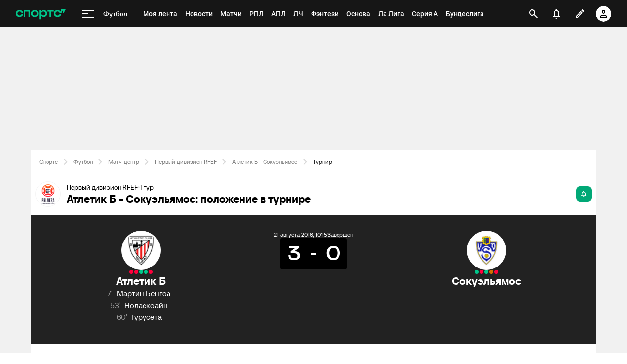

--- FILE ---
content_type: text/html;charset=utf-8
request_url: https://m.sports.ru/football/match/1126645/tournament/
body_size: 145782
content:
<!DOCTYPE html>
<html prefix="og: https://ogp.me/ns# video: https://ogp.me/ns/video# ya: https://webmaster.yandex.ru/vocabularies/ fb: https://ogp.me/ns/fb# profile: https://ogp.me/ns/profile# collection: https://ogp.me/ns/collection#">
<head>
    <meta http-equiv="Content-Type" content="text/html; charset=UTF-8">
    <meta name="viewport" content="width=device-width, initial-scale=1">
    <link rel="Shortcut Icon" type="image/x-icon" href="/favicon.ico?v=2">
    <title>Атлетик Б - Сокуэльямос положение в турнире Первый дивизион RFEF, таблица, сетка, очки на Sports.ru</title>
<script>
    (function(){
        var analyticsData = {
            event: "page_data",
            page_id: 1126645,
            page_type: 'online',
            page_section: [208],
            page_tags: {
                main: [4408062,73449739,161005374],
                other: [],
            },
            service_name: 'football-online',
            service_version: '1.0.0',
            page_online_state: 'after',
        };
        window.dataLayer = window.dataLayer || [];
        window.Sports = window.Sports || {};
        window.dataLayer.push(analyticsData);
        window.dataLayer = window.dataLayer || [];
    })()</script>
<script defer>
(function () {
    window.Sports = window.Sports || {};
    var stmId = 'MT88Z7Z2';
    var gtmId = 'GTM-'+stmId;
    var gtmPath = 'https://www.googletagmanager.com/gtm.js?id=';
    var gtmProxyPath = 'https://t.sports.ru/manager/'+stmId+'.js?l=dataLayer';
    function gtm (w,d,s,l,i,p){
        w[l]=w[l]||[];
        w[l].push({'gtm.start':new Date().getTime(),event:'gtm.js'});
        var f=d.getElementsByTagName(s)[0],j=d.createElement(s),dl=l!='dataLayer'?'&l='+l:'';
        j.async=true;
        j.src=p+i+dl;
        j.onerror = function(){
            window.Sports.queueOfErrors =  window.Sports.queueOfErrors || [];
            window.Sports.queueOfErrors.push({ message: '[SPORTS][GTM]: не удалось загрузить скрипт stm' });
            if (p === gtmPath) return;
            j.remove();
            gtm(window,document,'script','dataLayer',gtmId,gtmPath);
        };
        f.parentNode.insertBefore(j,f);
    }
    gtm(window,document,'script','dataLayer','',gtmProxyPath);
})();
</script>
<script defer>
    (function (w, d, s, l, i) {
        w[l] = w[l] || [];
        w[l].push({ "gtm.start": new Date().getTime(), event: "gtm.js" });
        var f = d.getElementsByTagName(s)[0],
            j = d.createElement(s),
            dl = l != "dataLayer" ? "&l=" + l : "";
        j.async = true;
        j.src = "https://www.googletagmanager.com/gtm.js?id=" + i + dl;
        f.parentNode.insertBefore(j, f);
    })(window, document, "script", "dataLayer", "GTM-5H24MV2W");
</script>
<script defer>
(function () {
    var scriptSrc = 'https://dumpster.cdn.sports.ru/1/17/2b6e52a3d705646b58ef7fffde62b.js';
    var script = document.createElement('script');
    script.src = scriptSrc;
    script.async = true;
    document.head.appendChild(script);
    script.onload = function() {
        detectIncognito().then((result) => {
            localStorage.setItem('incognito-mode', result.isPrivate);
        });
    };
})();
</script>
<link href="https://www.sports.ru/football/tournament/segunda-division-b/table/" rel="canonical">
<link href="https://m.sports.ru/football/match/1126645/tournament/" rel="alternate" media="only screen and (max-width: 640px)">
<link href="https://www.sports.ru/imaginarium/images/match/1126645.jpeg?hash=59dd69e97d5d996d0a4fbf3c4e11983a" rel="image_src">
<meta name="description" content="Атлетик Б - Сокуэльямос положение в турнире Первый дивизион RFEF на сегодня, таблица, сетка, очки на Sports.ru">
<meta property="og:title" content="Атлетик Б - Сокуэльямос / 21 августа 2016, 13:15 - Первый дивизион RFEF / трансляция на Sports.ru">
<meta property="og:description" content="Обзор, статистика, результаты матчей и все голы на Sports.ru">
<meta property="og:site_name" content="Спортс’’">
<meta property="og:url" content="https://www.sports.ru/football/match/1126645/">
<meta property="og:image" content="https://www.sports.ru/imaginarium/images/match/1126645.jpeg?hash=59dd69e97d5d996d0a4fbf3c4e11983a">
<meta property="og:type" content="website">
<meta property="al:ios:app_store_id" content="542339626">
<meta name="apple-itunes-app" content="app-id=542339626">
<meta property="al:ios:app_name" content="Sports.ru">
<meta property="al:ios:url" content="sports://match/1126645?category_id=208#online">
<meta property="al:android:package" content="ru.sports">
<meta property="al:android:app_name" content="Sports.ru">
<meta property="al:android:url" content="sports://match/1126645?category_id=208#online">
<meta property="sports:object_id" content="1126645">
<meta property="sports:object_class" content="match"><link rel="stylesheet" href="https://senoval-master.cdn.sports.ru/roberto-contentos/5/chat-widget/client/assets/index-1721ab82.css"><link rel="stylesheet" href="https://senoval-master.cdn.sports.ru/main-ft/3/navigation-widget/client/assets/index-dad4e8cf.css"><link rel="stylesheet" href="https://senoval-master.cdn.sports.ru/roberto-contentos/2/recommendations-widget/client/assets/index-9a0f842e.css"><link rel="stylesheet" href="https://senoval-master.cdn.sports.ru/main-ft/2/footer-widget/client/assets/index-8ab099af.css">
    <link rel="stylesheet" href="https://senoval.cdn.sports.ru/online-fans/football-online/static/index.es-261e916a.css">
<!--sports-services-styles-->
    <!--sports-services-scripts-->
  <script type="module" crossorigin src="https://senoval.cdn.sports.ru/online-fans/football-online/static/index-6eb99060.js"></script>
  <link rel="modulepreload" crossorigin href="https://senoval.cdn.sports.ru/online-fans/football-online/static/_virtual___federation_fn_import-25b9fcc4.js">
  <link rel="modulepreload" crossorigin href="https://senoval.cdn.sports.ru/online-fans/football-online/static/runtime-core.esm-bundler-8d21046d.js">
  <link rel="modulepreload" crossorigin href="https://senoval.cdn.sports.ru/online-fans/football-online/static/index.es-871b5f11.js">
  <link rel="stylesheet" href="https://senoval.cdn.sports.ru/online-fans/football-online/static/index-a440fc0f.css">
</head>
<body>

<div id="app"><div class="wrapper" data-v-37862802><div class="loader__wrapper" data-v-37862802 data-v-640dde09><div class="ui-lottie-container" title data-v-640dde09></div></div><!--[--><!--[--><header class="header" data-v-71a4da20><div class="header__smart-app" data-v-71a4da20><!----></div><div class="navigation-top" data-v-71a4da20><div class="navigation-top__wrapper" data-v-71a4da20><a href="/" class="navigation-top__logo" data-v-71a4da20><svg xmlns='http://www.w3.org/2000/svg ' width='102' height='26' viewBox='0 0 102 26' fill='none'><path d='M85.5238 19.5114C88.3622 19.5114 90.1267 18.3591 91.1239 17.3603C92.2747 16.2078 92.8118 14.825 92.8118 13.903H89.5129C89.206 14.9786 88.0553 16.592 85.5238 16.592C82.9922 16.592 81.2277 14.9018 81.2277 12.4433C81.2277 9.98482 82.9922 8.29462 85.5238 8.29462C87.9019 8.29462 89.206 9.75434 89.5129 10.9836H93.6556L96.2639 5.68248H96.6474V10.9836H98.4119L101.941 3.76257H91.8911V8.21856H91.5076C90.6636 6.75884 88.6691 5.37595 85.5238 5.37595C80.9208 5.37595 78.0058 8.21856 78.0058 12.4441C78.0058 16.6696 81.151 19.5121 85.5238 19.5121V19.5114Z' fill='#00C78B'/><path d='M7.55575 5.37048C5.39146 5.37048 3.53713 6.01226 2.19577 7.22365C0.800961 8.48161 0.0655823 10.2758 0.0655823 12.4107C0.0655823 14.5455 0.800961 16.3397 2.19577 17.5977C3.53868 18.8091 5.39146 19.4508 7.55575 19.4508C10.4523 19.4508 12.2121 18.3038 13.1776 17.3424C14.3392 16.1861 14.8577 14.7892 14.8577 13.9154V13.8526H11.5728L11.5604 13.8991C11.5535 13.9263 10.8049 16.5345 7.55575 16.5345C5.01719 16.5345 3.3124 14.8761 3.3124 12.4107C3.3124 9.94521 5.01719 8.28682 7.55575 8.28682C10.8049 8.28682 11.5527 10.8958 11.5604 10.9222L11.5728 10.9688H14.8577V10.9059C14.8577 10.0337 14.3377 8.63526 13.1776 7.47897C12.2121 6.51747 10.4539 5.37048 7.55575 5.37048Z' fill='#00C78B'/><path d='M16.4369 19.1769H19.5753V8.50488H26.7702V19.1776H29.9085V5.64441H16.4369V19.1776V19.1769Z' fill='#00C78B'/><path d='M44.4518 7.22365C43.1089 6.01226 41.2561 5.37048 39.0919 5.37048C36.9275 5.37048 35.0748 6.01226 33.7318 7.22365C32.3386 8.48161 31.6017 10.2758 31.6017 12.4107C31.6017 14.5455 32.337 16.3397 33.7318 17.5977C35.0748 18.8091 36.9275 19.4508 39.0919 19.4508C41.2561 19.4508 43.1089 18.8091 44.4518 17.5977C45.8451 16.3397 46.582 14.5455 46.582 12.4107C46.582 10.2758 45.8466 8.48161 44.4518 7.22365ZM43.3351 12.4107C43.3351 14.8761 41.6304 16.5345 39.0919 16.5345C36.5532 16.5345 34.8484 14.8761 34.8484 12.4107C34.8484 9.94521 36.5532 8.28682 39.0919 8.28682C41.6304 8.28682 43.3351 9.94521 43.3351 12.4107Z' fill='#00C78B'/><path d='M64.1737 8.50487H69.3679V19.1754L72.5063 19.2041V8.50487H77.7004V5.64441H64.173V8.50487H64.1737Z' fill='#00C78B'/><path d='M56.9099 5.37052C54.4644 5.37052 52.806 6.35143 51.7723 7.93298H51.4996V5.64212H48.3465V24.2375H51.4996V16.876H51.7723C52.8053 18.4576 54.4635 19.2756 56.9099 19.2756C60.7969 19.2756 63.5966 16.4127 63.5966 12.3766C63.5966 8.3404 60.796 5.36896 56.9099 5.36896V5.37052ZM56.0677 16.3304C53.5135 16.3304 51.7995 14.8583 51.7995 12.4053C51.7995 9.95223 53.5112 8.31557 56.0677 8.31557C58.624 8.31557 60.3358 9.86997 60.3358 12.323C60.3358 14.7761 58.5953 16.3304 56.0677 16.3304Z' fill='#00C78B'/></svg></a><!----><div id="popup-anchor-search" class="anchor-wrapper navigation-top__content" data-v-a6b6baeb data-v-71a4da20><!--[--><div class="navigation-content-block" data-v-76efcfc4 data-v-71a4da20><div id="popup-anchor-burger" class="anchor-wrapper" data-v-a6b6baeb data-v-76efcfc4><!--[--><div class="navigation-burger navigation-content-block__burger-desktop" data-v-76efcfc4><div class="navigation-burger__container"><button class="navigation-burger-button" aria-label="меню"><span class="navigation-burger-button__icon"><span></span><span></span><span></span></span></button><a class="navigation-burger-title" href="/football/" title="Футбол"><span class="navigation-burger-title__text">Футбол</span></a></div><div class="navigation-burger__dropdown" style="display:none;"><div class="navigation-burger__dropdown-arrow"></div></div></div><!--]--></div><nav id="navigation-navbar" class="navigation-navbar navigation-content-block__navbar" itemscope itemtype="https://schema.org/SiteNavigationElement" data-v-fa665c2f data-v-76efcfc4><ul class="navigation-navbar__list" itemprop="about" itemscope itemtype="https://schema.org/ItemList" data-v-fa665c2f><!--[--><li class="navigation-navbar__list-item" itemprop="itemListElement" itemscope itemtype="https://schema.org/ItemList" data-v-fa665c2f><a href="https://www.sports.ru/feed/" class="navigation-navbar__link" title target="_self" rel="nofollow" itemprop="url" data-v-fa665c2f><span class="navigation-navbar__link-content" itemprop="name" data-v-fa665c2f>Моя лента <!----></span></a></li><li class="navigation-navbar__list-item" itemprop="itemListElement" itemscope itemtype="https://schema.org/ItemList" data-v-fa665c2f><a href="/football/news/ " class="navigation-navbar__link" title target="_self" itemprop="url" data-v-fa665c2f><span class="navigation-navbar__link-content" itemprop="name" data-v-fa665c2f>Новости <!----></span></a></li><li class="navigation-navbar__list-item" itemprop="itemListElement" itemscope itemtype="https://schema.org/ItemList" data-v-fa665c2f><a href="/football/match/ " class="navigation-navbar__link" title target="_self" itemprop="url" data-v-fa665c2f><span class="navigation-navbar__link-content" itemprop="name" data-v-fa665c2f>Матчи <!----></span></a></li><li class="navigation-navbar__list-item" itemprop="itemListElement" itemscope itemtype="https://schema.org/ItemList" data-v-fa665c2f><a href="/football/tournament/rfpl/" class="navigation-navbar__link" title target="_self" itemprop="url" data-v-fa665c2f><span class="navigation-navbar__link-content" itemprop="name" data-v-fa665c2f>РПЛ <!----></span></a></li><li class="navigation-navbar__list-item" itemprop="itemListElement" itemscope itemtype="https://schema.org/ItemList" data-v-fa665c2f><a href="/football/tournament/premier-league/" class="navigation-navbar__link" title target="_self" itemprop="url" data-v-fa665c2f><span class="navigation-navbar__link-content" itemprop="name" data-v-fa665c2f>АПЛ <!----></span></a></li><li class="navigation-navbar__list-item" itemprop="itemListElement" itemscope itemtype="https://schema.org/ItemList" data-v-fa665c2f><a href="/football/tournament/ucl/" class="navigation-navbar__link" title target="_self" itemprop="url" data-v-fa665c2f><span class="navigation-navbar__link-content" itemprop="name" data-v-fa665c2f>ЛЧ <!----></span></a></li><li class="navigation-navbar__list-item" itemprop="itemListElement" itemscope itemtype="https://schema.org/ItemList" data-v-fa665c2f><a href="/fantasy/football/" class="navigation-navbar__link" title target="_self" itemprop="url" data-v-fa665c2f><span class="navigation-navbar__link-content" itemprop="name" data-v-fa665c2f>Фэнтези <!----></span></a></li><li class="navigation-navbar__list-item" itemprop="itemListElement" itemscope itemtype="https://schema.org/ItemList" data-v-fa665c2f><a href="/osnova/" class="navigation-navbar__link" title target="_self" itemprop="url" data-v-fa665c2f><span class="navigation-navbar__link-content" itemprop="name" data-v-fa665c2f>Основа <!----></span></a></li><li class="navigation-navbar__list-item" itemprop="itemListElement" itemscope itemtype="https://schema.org/ItemList" data-v-fa665c2f><a href="/football/tournament/la-liga/" class="navigation-navbar__link" title target="_self" itemprop="url" data-v-fa665c2f><span class="navigation-navbar__link-content" itemprop="name" data-v-fa665c2f>Ла Лига <!----></span></a></li><li class="navigation-navbar__list-item" itemprop="itemListElement" itemscope itemtype="https://schema.org/ItemList" data-v-fa665c2f><a href="/football/tournament/seria-a/" class="navigation-navbar__link" title target="_self" itemprop="url" data-v-fa665c2f><span class="navigation-navbar__link-content" itemprop="name" data-v-fa665c2f>Серия А <!----></span></a></li><li class="navigation-navbar__list-item" itemprop="itemListElement" itemscope itemtype="https://schema.org/ItemList" data-v-fa665c2f><a href="/football/tournament/bundesliga/" class="navigation-navbar__link" title target="_self" itemprop="url" data-v-fa665c2f><span class="navigation-navbar__link-content" itemprop="name" data-v-fa665c2f>Бундеслига <!----></span></a></li><li class="navigation-navbar__list-item" itemprop="itemListElement" itemscope itemtype="https://schema.org/ItemList" data-v-fa665c2f><a href="/football/transfers/" class="navigation-navbar__link" title target="_self" itemprop="url" data-v-fa665c2f><span class="navigation-navbar__link-content" itemprop="name" data-v-fa665c2f>Трансферы <!----></span></a></li><li class="navigation-navbar__list-item" itemprop="itemListElement" itemscope itemtype="https://schema.org/ItemList" data-v-fa665c2f><a href="/football/blogs/ " class="navigation-navbar__link" title target="_self" itemprop="url" data-v-fa665c2f><span class="navigation-navbar__link-content" itemprop="name" data-v-fa665c2f>Трибуна <!----></span></a></li><!--]--><!--[--><li class="navigation-navbar__list-item--additional" itemprop="itemListElement" itemscope itemtype="https://schema.org/ItemList" data-v-fa665c2f><a href="/" title="Главная" itemprop="url" data-v-fa665c2f><span itemprop="name" data-v-fa665c2f>Главная</span></a></li><li class="navigation-navbar__list-item--additional" itemprop="itemListElement" itemscope itemtype="https://schema.org/ItemList" data-v-fa665c2f><a href="https://sirena.world/apps_menu" title="Наши приложения" itemprop="url" data-v-fa665c2f><span itemprop="name" data-v-fa665c2f>Наши приложения</span></a></li><li class="navigation-navbar__list-item--additional" itemprop="itemListElement" itemscope itemtype="https://schema.org/ItemList" data-v-fa665c2f><a href="https://www.sports.ru/feed/" title="Моя лента" itemprop="url" data-v-fa665c2f><span itemprop="name" data-v-fa665c2f>Моя лента</span></a></li><li class="navigation-navbar__list-item--additional" itemprop="itemListElement" itemscope itemtype="https://schema.org/ItemList" data-v-fa665c2f><a href="https://video.sports.ru/" title="ВидеоСпортс&#39;&#39;" itemprop="url" data-v-fa665c2f><span itemprop="name" data-v-fa665c2f>ВидеоСпортс&#39;&#39;</span></a></li><li class="navigation-navbar__list-item--additional" itemprop="itemListElement" itemscope itemtype="https://schema.org/ItemList" data-v-fa665c2f><a href="/betting/" title="Ставки" itemprop="url" data-v-fa665c2f><span itemprop="name" data-v-fa665c2f>Ставки</span></a></li><li class="navigation-navbar__list-item--additional" itemprop="itemListElement" itemscope itemtype="https://schema.org/ItemList" data-v-fa665c2f><a href="/football/" title="Футбол" itemprop="url" data-v-fa665c2f><span itemprop="name" data-v-fa665c2f>Футбол</span></a></li><li class="navigation-navbar__list-item--additional" itemprop="itemListElement" itemscope itemtype="https://schema.org/ItemList" data-v-fa665c2f><a href="/football/tournament/" title="Турниры" itemprop="url" data-v-fa665c2f><span itemprop="name" data-v-fa665c2f>Турниры</span></a></li><li class="navigation-navbar__list-item--additional" itemprop="itemListElement" itemscope itemtype="https://schema.org/ItemList" data-v-fa665c2f><a href="/football/tournament/rfpl/" title="РПЛ" itemprop="url" data-v-fa665c2f><span itemprop="name" data-v-fa665c2f>РПЛ</span></a></li><li class="navigation-navbar__list-item--additional" itemprop="itemListElement" itemscope itemtype="https://schema.org/ItemList" data-v-fa665c2f><a href="/football/tournament/ucl/" title="Лига чемпионов" itemprop="url" data-v-fa665c2f><span itemprop="name" data-v-fa665c2f>Лига чемпионов</span></a></li><li class="navigation-navbar__list-item--additional" itemprop="itemListElement" itemscope itemtype="https://schema.org/ItemList" data-v-fa665c2f><a href="/football/tournament/premier-league/" title="АПЛ" itemprop="url" data-v-fa665c2f><span itemprop="name" data-v-fa665c2f>АПЛ</span></a></li><li class="navigation-navbar__list-item--additional" itemprop="itemListElement" itemscope itemtype="https://schema.org/ItemList" data-v-fa665c2f><a href="/football/tournament/la-liga/" title="Ла Лига" itemprop="url" data-v-fa665c2f><span itemprop="name" data-v-fa665c2f>Ла Лига</span></a></li><li class="navigation-navbar__list-item--additional" itemprop="itemListElement" itemscope itemtype="https://schema.org/ItemList" data-v-fa665c2f><a href="/football/tournament/uefa-europa-league/" title="Лига Европы" itemprop="url" data-v-fa665c2f><span itemprop="name" data-v-fa665c2f>Лига Европы</span></a></li><li class="navigation-navbar__list-item--additional" itemprop="itemListElement" itemscope itemtype="https://schema.org/ItemList" data-v-fa665c2f><a href="/football/tournament/bundesliga/" title="Бундеслига" itemprop="url" data-v-fa665c2f><span itemprop="name" data-v-fa665c2f>Бундеслига</span></a></li><li class="navigation-navbar__list-item--additional" itemprop="itemListElement" itemscope itemtype="https://schema.org/ItemList" data-v-fa665c2f><a href="/football/tournament/seria-a/" title="Серия А" itemprop="url" data-v-fa665c2f><span itemprop="name" data-v-fa665c2f>Серия А</span></a></li><li class="navigation-navbar__list-item--additional" itemprop="itemListElement" itemscope itemtype="https://schema.org/ItemList" data-v-fa665c2f><a href="/football/tournament/ligue-1/" title="Лига 1" itemprop="url" data-v-fa665c2f><span itemprop="name" data-v-fa665c2f>Лига 1</span></a></li><li class="navigation-navbar__list-item--additional" itemprop="itemListElement" itemscope itemtype="https://schema.org/ItemList" data-v-fa665c2f><a href="/football/tournament/chinese-super-league/" title="Китайская суперлига" itemprop="url" data-v-fa665c2f><span itemprop="name" data-v-fa665c2f>Китайская суперлига</span></a></li><li class="navigation-navbar__list-item--additional" itemprop="itemListElement" itemscope itemtype="https://schema.org/ItemList" data-v-fa665c2f><a href="/football/tournament/russian-cup/" title="Кубок России" itemprop="url" data-v-fa665c2f><span itemprop="name" data-v-fa665c2f>Кубок России</span></a></li><li class="navigation-navbar__list-item--additional" itemprop="itemListElement" itemscope itemtype="https://schema.org/ItemList" data-v-fa665c2f><a href="/football/tournament/1liga/" title="Первая лига" itemprop="url" data-v-fa665c2f><span itemprop="name" data-v-fa665c2f>Первая лига</span></a></li><li class="navigation-navbar__list-item--additional" itemprop="itemListElement" itemscope itemtype="https://schema.org/ItemList" data-v-fa665c2f><a href="/football/tournament/qazaqstan-premier-ligasy/" title="Казахстанская лига" itemprop="url" data-v-fa665c2f><span itemprop="name" data-v-fa665c2f>Казахстанская лига</span></a></li><li class="navigation-navbar__list-item--additional" itemprop="itemListElement" itemscope itemtype="https://schema.org/ItemList" data-v-fa665c2f><a href="/football/club/" title="Команды" itemprop="url" data-v-fa665c2f><span itemprop="name" data-v-fa665c2f>Команды</span></a></li><li class="navigation-navbar__list-item--additional" itemprop="itemListElement" itemscope itemtype="https://schema.org/ItemList" data-v-fa665c2f><a href="/football/team/russia/" title="Сборная России" itemprop="url" data-v-fa665c2f><span itemprop="name" data-v-fa665c2f>Сборная России</span></a></li><li class="navigation-navbar__list-item--additional" itemprop="itemListElement" itemscope itemtype="https://schema.org/ItemList" data-v-fa665c2f><a href="/football/club/zenit-st-petersburg/" title="Зенит" itemprop="url" data-v-fa665c2f><span itemprop="name" data-v-fa665c2f>Зенит</span></a></li><li class="navigation-navbar__list-item--additional" itemprop="itemListElement" itemscope itemtype="https://schema.org/ItemList" data-v-fa665c2f><a href="/football/club/spartak/" title="Спартак" itemprop="url" data-v-fa665c2f><span itemprop="name" data-v-fa665c2f>Спартак</span></a></li><li class="navigation-navbar__list-item--additional" itemprop="itemListElement" itemscope itemtype="https://schema.org/ItemList" data-v-fa665c2f><a href="/football/club/krasnodar/" title="Краснодар" itemprop="url" data-v-fa665c2f><span itemprop="name" data-v-fa665c2f>Краснодар</span></a></li><li class="navigation-navbar__list-item--additional" itemprop="itemListElement" itemscope itemtype="https://schema.org/ItemList" data-v-fa665c2f><a href="/football/club/real/" title="Реал Мадрид" itemprop="url" data-v-fa665c2f><span itemprop="name" data-v-fa665c2f>Реал Мадрид</span></a></li><li class="navigation-navbar__list-item--additional" itemprop="itemListElement" itemscope itemtype="https://schema.org/ItemList" data-v-fa665c2f><a href="/football/club/barcelona/" title="Барселона" itemprop="url" data-v-fa665c2f><span itemprop="name" data-v-fa665c2f>Барселона</span></a></li><li class="navigation-navbar__list-item--additional" itemprop="itemListElement" itemscope itemtype="https://schema.org/ItemList" data-v-fa665c2f><a href="/football/club/psg/" title="ПСЖ" itemprop="url" data-v-fa665c2f><span itemprop="name" data-v-fa665c2f>ПСЖ</span></a></li><li class="navigation-navbar__list-item--additional" itemprop="itemListElement" itemscope itemtype="https://schema.org/ItemList" data-v-fa665c2f><a href="/football/club/bayern/" title="Бавария" itemprop="url" data-v-fa665c2f><span itemprop="name" data-v-fa665c2f>Бавария</span></a></li><li class="navigation-navbar__list-item--additional" itemprop="itemListElement" itemscope itemtype="https://schema.org/ItemList" data-v-fa665c2f><a href="/football/club/mu/" title="МЮ" itemprop="url" data-v-fa665c2f><span itemprop="name" data-v-fa665c2f>МЮ</span></a></li><li class="navigation-navbar__list-item--additional" itemprop="itemListElement" itemscope itemtype="https://schema.org/ItemList" data-v-fa665c2f><a href="/football/club/manchester-city/" title="Манчестер Сити" itemprop="url" data-v-fa665c2f><span itemprop="name" data-v-fa665c2f>Манчестер Сити</span></a></li><li class="navigation-navbar__list-item--additional" itemprop="itemListElement" itemscope itemtype="https://schema.org/ItemList" data-v-fa665c2f><a href="/football/club/arsenal/" title="Арсенал" itemprop="url" data-v-fa665c2f><span itemprop="name" data-v-fa665c2f>Арсенал</span></a></li><li class="navigation-navbar__list-item--additional" itemprop="itemListElement" itemscope itemtype="https://schema.org/ItemList" data-v-fa665c2f><a href="/football/club/liverpool/" title="Ливерпуль" itemprop="url" data-v-fa665c2f><span itemprop="name" data-v-fa665c2f>Ливерпуль</span></a></li><li class="navigation-navbar__list-item--additional" itemprop="itemListElement" itemscope itemtype="https://schema.org/ItemList" data-v-fa665c2f><a href="/football/sportsman/" title="Игроки" itemprop="url" data-v-fa665c2f><span itemprop="name" data-v-fa665c2f>Игроки</span></a></li><li class="navigation-navbar__list-item--additional" itemprop="itemListElement" itemscope itemtype="https://schema.org/ItemList" data-v-fa665c2f><a href="/football/person/messi/" title="Месси" itemprop="url" data-v-fa665c2f><span itemprop="name" data-v-fa665c2f>Месси</span></a></li><li class="navigation-navbar__list-item--additional" itemprop="itemListElement" itemscope itemtype="https://schema.org/ItemList" data-v-fa665c2f><a href="/football/person/cristiano-ronaldo/" title="Роналду" itemprop="url" data-v-fa665c2f><span itemprop="name" data-v-fa665c2f>Роналду</span></a></li><li class="navigation-navbar__list-item--additional" itemprop="itemListElement" itemscope itemtype="https://schema.org/ItemList" data-v-fa665c2f><a href="/football/person/mbappe/" title="Мбаппе" itemprop="url" data-v-fa665c2f><span itemprop="name" data-v-fa665c2f>Мбаппе</span></a></li><li class="navigation-navbar__list-item--additional" itemprop="itemListElement" itemscope itemtype="https://schema.org/ItemList" data-v-fa665c2f><a href="/football/person/jude-bellingham/" title="Беллингем" itemprop="url" data-v-fa665c2f><span itemprop="name" data-v-fa665c2f>Беллингем</span></a></li><li class="navigation-navbar__list-item--additional" itemprop="itemListElement" itemscope itemtype="https://schema.org/ItemList" data-v-fa665c2f><a href="/football/person/salah/" title="Салах" itemprop="url" data-v-fa665c2f><span itemprop="name" data-v-fa665c2f>Салах</span></a></li><li class="navigation-navbar__list-item--additional" itemprop="itemListElement" itemscope itemtype="https://schema.org/ItemList" data-v-fa665c2f><a href="/football/person/vinicius/" title="Винисиус" itemprop="url" data-v-fa665c2f><span itemprop="name" data-v-fa665c2f>Винисиус</span></a></li><li class="navigation-navbar__list-item--additional" itemprop="itemListElement" itemscope itemtype="https://schema.org/ItemList" data-v-fa665c2f><a href="/football/person/lamine-yamal/" title="Ламин Ямаль" itemprop="url" data-v-fa665c2f><span itemprop="name" data-v-fa665c2f>Ламин Ямаль</span></a></li><li class="navigation-navbar__list-item--additional" itemprop="itemListElement" itemscope itemtype="https://schema.org/ItemList" data-v-fa665c2f><a href="/football/person/robert-lewandowski/" title="Левандовски" itemprop="url" data-v-fa665c2f><span itemprop="name" data-v-fa665c2f>Левандовски</span></a></li><li class="navigation-navbar__list-item--additional" itemprop="itemListElement" itemscope itemtype="https://schema.org/ItemList" data-v-fa665c2f><a href="/football/person/khvicha-kvaratskhelia/" title="Хвича" itemprop="url" data-v-fa665c2f><span itemprop="name" data-v-fa665c2f>Хвича</span></a></li><li class="navigation-navbar__list-item--additional" itemprop="itemListElement" itemscope itemtype="https://schema.org/ItemList" data-v-fa665c2f><a href="/football/person/dzyuba/" title="Дзюба" itemprop="url" data-v-fa665c2f><span itemprop="name" data-v-fa665c2f>Дзюба</span></a></li><li class="navigation-navbar__list-item--additional" itemprop="itemListElement" itemscope itemtype="https://schema.org/ItemList" data-v-fa665c2f><a href="/football/person/aleksandr-golovin/" title="Головин" itemprop="url" data-v-fa665c2f><span itemprop="name" data-v-fa665c2f>Головин</span></a></li><li class="navigation-navbar__list-item--additional" itemprop="itemListElement" itemscope itemtype="https://schema.org/ItemList" data-v-fa665c2f><a href="/football/person/aleksey-miranchuk/" title="Алексей Миранчук" itemprop="url" data-v-fa665c2f><span itemprop="name" data-v-fa665c2f>Алексей Миранчук</span></a></li><li class="navigation-navbar__list-item--additional" itemprop="itemListElement" itemscope itemtype="https://schema.org/ItemList" data-v-fa665c2f><a href="/hockey/" title="Хоккей" itemprop="url" data-v-fa665c2f><span itemprop="name" data-v-fa665c2f>Хоккей</span></a></li><li class="navigation-navbar__list-item--additional" itemprop="itemListElement" itemscope itemtype="https://schema.org/ItemList" data-v-fa665c2f><a href="/hockey/club/" title="Команды" itemprop="url" data-v-fa665c2f><span itemprop="name" data-v-fa665c2f>Команды</span></a></li><li class="navigation-navbar__list-item--additional" itemprop="itemListElement" itemscope itemtype="https://schema.org/ItemList" data-v-fa665c2f><a href="/hockey/club/washington-capitals/" title="Вашингтон" itemprop="url" data-v-fa665c2f><span itemprop="name" data-v-fa665c2f>Вашингтон</span></a></li><li class="navigation-navbar__list-item--additional" itemprop="itemListElement" itemscope itemtype="https://schema.org/ItemList" data-v-fa665c2f><a href="/hockey/club/ska/" title="СКА" itemprop="url" data-v-fa665c2f><span itemprop="name" data-v-fa665c2f>СКА</span></a></li><li class="navigation-navbar__list-item--additional" itemprop="itemListElement" itemscope itemtype="https://schema.org/ItemList" data-v-fa665c2f><a href="/hockey/club/cska/" title="ЦСКА" itemprop="url" data-v-fa665c2f><span itemprop="name" data-v-fa665c2f>ЦСКА</span></a></li><li class="navigation-navbar__list-item--additional" itemprop="itemListElement" itemscope itemtype="https://schema.org/ItemList" data-v-fa665c2f><a href="/hockey/club/avangard/" title="Авангард" itemprop="url" data-v-fa665c2f><span itemprop="name" data-v-fa665c2f>Авангард</span></a></li><li class="navigation-navbar__list-item--additional" itemprop="itemListElement" itemscope itemtype="https://schema.org/ItemList" data-v-fa665c2f><a href="/hockey/club/tampa-bay-lightning/" title="Тампа-Бэй" itemprop="url" data-v-fa665c2f><span itemprop="name" data-v-fa665c2f>Тампа-Бэй</span></a></li><li class="navigation-navbar__list-item--additional" itemprop="itemListElement" itemscope itemtype="https://schema.org/ItemList" data-v-fa665c2f><a href="/hockey/club/pittsburgh-penguins/" title="Питтсбург" itemprop="url" data-v-fa665c2f><span itemprop="name" data-v-fa665c2f>Питтсбург</span></a></li><li class="navigation-navbar__list-item--additional" itemprop="itemListElement" itemscope itemtype="https://schema.org/ItemList" data-v-fa665c2f><a href="/hockey/club/spartak/" title="Спартак" itemprop="url" data-v-fa665c2f><span itemprop="name" data-v-fa665c2f>Спартак</span></a></li><li class="navigation-navbar__list-item--additional" itemprop="itemListElement" itemscope itemtype="https://schema.org/ItemList" data-v-fa665c2f><a href="/hockey/club/dinamo/" title="Динамо Москва" itemprop="url" data-v-fa665c2f><span itemprop="name" data-v-fa665c2f>Динамо Москва</span></a></li><li class="navigation-navbar__list-item--additional" itemprop="itemListElement" itemscope itemtype="https://schema.org/ItemList" data-v-fa665c2f><a href="/hockey/club/new-york-rangers/" title="Рейнджерс" itemprop="url" data-v-fa665c2f><span itemprop="name" data-v-fa665c2f>Рейнджерс</span></a></li><li class="navigation-navbar__list-item--additional" itemprop="itemListElement" itemscope itemtype="https://schema.org/ItemList" data-v-fa665c2f><a href="/hockey/club/ak-bars/" title="Ак Барс" itemprop="url" data-v-fa665c2f><span itemprop="name" data-v-fa665c2f>Ак Барс</span></a></li><li class="navigation-navbar__list-item--additional" itemprop="itemListElement" itemscope itemtype="https://schema.org/ItemList" data-v-fa665c2f><a href="/hockey/club/metallurg-magnitogorsk/" title="Металлург Мг" itemprop="url" data-v-fa665c2f><span itemprop="name" data-v-fa665c2f>Металлург Мг</span></a></li><li class="navigation-navbar__list-item--additional" itemprop="itemListElement" itemscope itemtype="https://schema.org/ItemList" data-v-fa665c2f><a href="/hockey/club/lokomotiv-yaroslavl/" title="Локомотив" itemprop="url" data-v-fa665c2f><span itemprop="name" data-v-fa665c2f>Локомотив</span></a></li><li class="navigation-navbar__list-item--additional" itemprop="itemListElement" itemscope itemtype="https://schema.org/ItemList" data-v-fa665c2f><a href="/hockey/tournament/" title="Турниры" itemprop="url" data-v-fa665c2f><span itemprop="name" data-v-fa665c2f>Турниры</span></a></li><li class="navigation-navbar__list-item--additional" itemprop="itemListElement" itemscope itemtype="https://schema.org/ItemList" data-v-fa665c2f><a href="/hockey/tournament/nhl/" title="НХЛ" itemprop="url" data-v-fa665c2f><span itemprop="name" data-v-fa665c2f>НХЛ</span></a></li><li class="navigation-navbar__list-item--additional" itemprop="itemListElement" itemscope itemtype="https://schema.org/ItemList" data-v-fa665c2f><a href="/hockey/tournament/khl/" title="КХЛ" itemprop="url" data-v-fa665c2f><span itemprop="name" data-v-fa665c2f>КХЛ</span></a></li><li class="navigation-navbar__list-item--additional" itemprop="itemListElement" itemscope itemtype="https://schema.org/ItemList" data-v-fa665c2f><a href="/hockey/tournament/iihf-world-cup/" title="Чемпионат мира" itemprop="url" data-v-fa665c2f><span itemprop="name" data-v-fa665c2f>Чемпионат мира</span></a></li><li class="navigation-navbar__list-item--additional" itemprop="itemListElement" itemscope itemtype="https://schema.org/ItemList" data-v-fa665c2f><a href="/hockey/tournament/vhl/" title="ВХЛ" itemprop="url" data-v-fa665c2f><span itemprop="name" data-v-fa665c2f>ВХЛ</span></a></li><li class="navigation-navbar__list-item--additional" itemprop="itemListElement" itemscope itemtype="https://schema.org/ItemList" data-v-fa665c2f><a href="/hockey/tournament/mhl/" title="МХЛ" itemprop="url" data-v-fa665c2f><span itemprop="name" data-v-fa665c2f>МХЛ</span></a></li><li class="navigation-navbar__list-item--additional" itemprop="itemListElement" itemscope itemtype="https://schema.org/ItemList" data-v-fa665c2f><a href="/hockey/tournament/stanley-cup/" title="Кубок Стэнли" itemprop="url" data-v-fa665c2f><span itemprop="name" data-v-fa665c2f>Кубок Стэнли</span></a></li><li class="navigation-navbar__list-item--additional" itemprop="itemListElement" itemscope itemtype="https://schema.org/ItemList" data-v-fa665c2f><a href="/hockey/tournament/gagarin-cup/" title="Кубок Гагарина" itemprop="url" data-v-fa665c2f><span itemprop="name" data-v-fa665c2f>Кубок Гагарина</span></a></li><li class="navigation-navbar__list-item--additional" itemprop="itemListElement" itemscope itemtype="https://schema.org/ItemList" data-v-fa665c2f><a href="/hockey/sportsman/" title="Хоккеисты" itemprop="url" data-v-fa665c2f><span itemprop="name" data-v-fa665c2f>Хоккеисты</span></a></li><li class="navigation-navbar__list-item--additional" itemprop="itemListElement" itemscope itemtype="https://schema.org/ItemList" data-v-fa665c2f><a href="/hockey/person/alexander-ovechkin/" title="Александр Овечкин" itemprop="url" data-v-fa665c2f><span itemprop="name" data-v-fa665c2f>Александр Овечкин</span></a></li><li class="navigation-navbar__list-item--additional" itemprop="itemListElement" itemscope itemtype="https://schema.org/ItemList" data-v-fa665c2f><a href="/hockey/person/nikita-kucherov/" title="Никита Кучеров" itemprop="url" data-v-fa665c2f><span itemprop="name" data-v-fa665c2f>Никита Кучеров</span></a></li><li class="navigation-navbar__list-item--additional" itemprop="itemListElement" itemscope itemtype="https://schema.org/ItemList" data-v-fa665c2f><a href="/hockey/person/artemiy-panarin/" title="Артемий Панарин" itemprop="url" data-v-fa665c2f><span itemprop="name" data-v-fa665c2f>Артемий Панарин</span></a></li><li class="navigation-navbar__list-item--additional" itemprop="itemListElement" itemscope itemtype="https://schema.org/ItemList" data-v-fa665c2f><a href="/hockey/person/kirill-kaprizov/" title="Кирилл Капризов" itemprop="url" data-v-fa665c2f><span itemprop="name" data-v-fa665c2f>Кирилл Капризов</span></a></li><li class="navigation-navbar__list-item--additional" itemprop="itemListElement" itemscope itemtype="https://schema.org/ItemList" data-v-fa665c2f><a href="/hockey/person/evgeni-malkin/" title="Евгений Малкин" itemprop="url" data-v-fa665c2f><span itemprop="name" data-v-fa665c2f>Евгений Малкин</span></a></li><li class="navigation-navbar__list-item--additional" itemprop="itemListElement" itemscope itemtype="https://schema.org/ItemList" data-v-fa665c2f><a href="/hockey/person/nathan-mackinnon/" title="Нэтан Маккиннон" itemprop="url" data-v-fa665c2f><span itemprop="name" data-v-fa665c2f>Нэтан Маккиннон</span></a></li><li class="navigation-navbar__list-item--additional" itemprop="itemListElement" itemscope itemtype="https://schema.org/ItemList" data-v-fa665c2f><a href="/hockey/person/connor-mcdavid/" title="Коннор Макдэвид" itemprop="url" data-v-fa665c2f><span itemprop="name" data-v-fa665c2f>Коннор Макдэвид</span></a></li><li class="navigation-navbar__list-item--additional" itemprop="itemListElement" itemscope itemtype="https://schema.org/ItemList" data-v-fa665c2f><a href="/hockey/person/auston-matthews/" title="Остон Мэттьюс" itemprop="url" data-v-fa665c2f><span itemprop="name" data-v-fa665c2f>Остон Мэттьюс</span></a></li><li class="navigation-navbar__list-item--additional" itemprop="itemListElement" itemscope itemtype="https://schema.org/ItemList" data-v-fa665c2f><a href="/hockey/person/sidney-patrick-crosby/" title="Сидни Кросби" itemprop="url" data-v-fa665c2f><span itemprop="name" data-v-fa665c2f>Сидни Кросби</span></a></li><li class="navigation-navbar__list-item--additional" itemprop="itemListElement" itemscope itemtype="https://schema.org/ItemList" data-v-fa665c2f><a href="/hockey/person/andrei-svechnikov/" title="Андрей Свечников" itemprop="url" data-v-fa665c2f><span itemprop="name" data-v-fa665c2f>Андрей Свечников</span></a></li><li class="navigation-navbar__list-item--additional" itemprop="itemListElement" itemscope itemtype="https://schema.org/ItemList" data-v-fa665c2f><a href="/hockey/person/sergei-bobrovsky/" title="Сергей Бобровский" itemprop="url" data-v-fa665c2f><span itemprop="name" data-v-fa665c2f>Сергей Бобровский</span></a></li><li class="navigation-navbar__list-item--additional" itemprop="itemListElement" itemscope itemtype="https://schema.org/ItemList" data-v-fa665c2f><a href="/hockey/person/andrey-vasilevsky/" title="Андрей Василевский" itemprop="url" data-v-fa665c2f><span itemprop="name" data-v-fa665c2f>Андрей Василевский</span></a></li><li class="navigation-navbar__list-item--additional" itemprop="itemListElement" itemscope itemtype="https://schema.org/ItemList" data-v-fa665c2f><a href="/figure-skating/" title="Фигурное катание" itemprop="url" data-v-fa665c2f><span itemprop="name" data-v-fa665c2f>Фигурное катание</span></a></li><li class="navigation-navbar__list-item--additional" itemprop="itemListElement" itemscope itemtype="https://schema.org/ItemList" data-v-fa665c2f><a href="/figure-skating/sportsman/" title="Фигуристы" itemprop="url" data-v-fa665c2f><span itemprop="name" data-v-fa665c2f>Фигуристы</span></a></li><li class="navigation-navbar__list-item--additional" itemprop="itemListElement" itemscope itemtype="https://schema.org/ItemList" data-v-fa665c2f><a href="/figure-skating/person/kamila-valieva/" title="Камила Валиева" itemprop="url" data-v-fa665c2f><span itemprop="name" data-v-fa665c2f>Камила Валиева</span></a></li><li class="navigation-navbar__list-item--additional" itemprop="itemListElement" itemscope itemtype="https://schema.org/ItemList" data-v-fa665c2f><a href="/figure-skating/person/alexandra-trusova/" title="Александра Трусова" itemprop="url" data-v-fa665c2f><span itemprop="name" data-v-fa665c2f>Александра Трусова</span></a></li><li class="navigation-navbar__list-item--additional" itemprop="itemListElement" itemscope itemtype="https://schema.org/ItemList" data-v-fa665c2f><a href="/figure-skating/person/anna-shcherbakova/" title="Анна Щербакова" itemprop="url" data-v-fa665c2f><span itemprop="name" data-v-fa665c2f>Анна Щербакова</span></a></li><li class="navigation-navbar__list-item--additional" itemprop="itemListElement" itemscope itemtype="https://schema.org/ItemList" data-v-fa665c2f><a href="/figure-skating/person/elizaveta-tuktamisheva/" title="Елизавета Туктамышева" itemprop="url" data-v-fa665c2f><span itemprop="name" data-v-fa665c2f>Елизавета Туктамышева</span></a></li><li class="navigation-navbar__list-item--additional" itemprop="itemListElement" itemscope itemtype="https://schema.org/ItemList" data-v-fa665c2f><a href="/figure-skating/person/adeliya-petrosyan/" title="Аделия Петросян" itemprop="url" data-v-fa665c2f><span itemprop="name" data-v-fa665c2f>Аделия Петросян</span></a></li><li class="navigation-navbar__list-item--additional" itemprop="itemListElement" itemscope itemtype="https://schema.org/ItemList" data-v-fa665c2f><a href="/figure-skating/person/mark-kondratyuk/" title="Марк Кондратюк" itemprop="url" data-v-fa665c2f><span itemprop="name" data-v-fa665c2f>Марк Кондратюк</span></a></li><li class="navigation-navbar__list-item--additional" itemprop="itemListElement" itemscope itemtype="https://schema.org/ItemList" data-v-fa665c2f><a href="/figure-skating/person/sofia-samodelkina/" title="Софья Самоделкина" itemprop="url" data-v-fa665c2f><span itemprop="name" data-v-fa665c2f>Софья Самоделкина</span></a></li><li class="navigation-navbar__list-item--additional" itemprop="itemListElement" itemscope itemtype="https://schema.org/ItemList" data-v-fa665c2f><a href="/figure-skating/person/evgeni-semenenko/" title="Евгений Семененко" itemprop="url" data-v-fa665c2f><span itemprop="name" data-v-fa665c2f>Евгений Семененко</span></a></li><li class="navigation-navbar__list-item--additional" itemprop="itemListElement" itemscope itemtype="https://schema.org/ItemList" data-v-fa665c2f><a href="/figure-skating/person/mikhail-kolyada/" title="Михаил Коляда" itemprop="url" data-v-fa665c2f><span itemprop="name" data-v-fa665c2f>Михаил Коляда</span></a></li><li class="navigation-navbar__list-item--additional" itemprop="itemListElement" itemscope itemtype="https://schema.org/ItemList" data-v-fa665c2f><a href="/figure-skating/person/alina-zagitova/" title="Алина Загитова" itemprop="url" data-v-fa665c2f><span itemprop="name" data-v-fa665c2f>Алина Загитова</span></a></li><li class="navigation-navbar__list-item--additional" itemprop="itemListElement" itemscope itemtype="https://schema.org/ItemList" data-v-fa665c2f><a href="/figure-skating/person/eteri-tutberidze/" title="Этери Тутберидзе" itemprop="url" data-v-fa665c2f><span itemprop="name" data-v-fa665c2f>Этери Тутберидзе</span></a></li><li class="navigation-navbar__list-item--additional" itemprop="itemListElement" itemscope itemtype="https://schema.org/ItemList" data-v-fa665c2f><a href="/figure-skating/person/evgeni-plushenko/" title="Евгений Плющенко" itemprop="url" data-v-fa665c2f><span itemprop="name" data-v-fa665c2f>Евгений Плющенко</span></a></li><li class="navigation-navbar__list-item--additional" itemprop="itemListElement" itemscope itemtype="https://schema.org/ItemList" data-v-fa665c2f><a href="/figure-skating/tournament/" title="Турниры" itemprop="url" data-v-fa665c2f><span itemprop="name" data-v-fa665c2f>Турниры</span></a></li><li class="navigation-navbar__list-item--additional" itemprop="itemListElement" itemscope itemtype="https://schema.org/ItemList" data-v-fa665c2f><a href="/figure-skating/tournament/junior-grand-prix/" title="Гран-при среди юниоров" itemprop="url" data-v-fa665c2f><span itemprop="name" data-v-fa665c2f>Гран-при среди юниоров</span></a></li><li class="navigation-navbar__list-item--additional" itemprop="itemListElement" itemscope itemtype="https://schema.org/ItemList" data-v-fa665c2f><a href="/figure-skating/tournament/test-runs/" title="Контрольные прокаты" itemprop="url" data-v-fa665c2f><span itemprop="name" data-v-fa665c2f>Контрольные прокаты</span></a></li><li class="navigation-navbar__list-item--additional" itemprop="itemListElement" itemscope itemtype="https://schema.org/ItemList" data-v-fa665c2f><a href="/figure-skating/tournament/russian-championships/" title="Чемпионат России" itemprop="url" data-v-fa665c2f><span itemprop="name" data-v-fa665c2f>Чемпионат России</span></a></li><li class="navigation-navbar__list-item--additional" itemprop="itemListElement" itemscope itemtype="https://schema.org/ItemList" data-v-fa665c2f><a href="/figure-skating/tournament/russian-cup/" title="Кубок России" itemprop="url" data-v-fa665c2f><span itemprop="name" data-v-fa665c2f>Кубок России</span></a></li><li class="navigation-navbar__list-item--additional" itemprop="itemListElement" itemscope itemtype="https://schema.org/ItemList" data-v-fa665c2f><a href="/figure-skating/tournament/isu-challenger-series/" title="ISU Challenger Series" itemprop="url" data-v-fa665c2f><span itemprop="name" data-v-fa665c2f>ISU Challenger Series</span></a></li><li class="navigation-navbar__list-item--additional" itemprop="itemListElement" itemscope itemtype="https://schema.org/ItemList" data-v-fa665c2f><a href="/figure-skating/tournament/lednikoviy-period-show/" title="Шоу «Ледниковый период»" itemprop="url" data-v-fa665c2f><span itemprop="name" data-v-fa665c2f>Шоу «Ледниковый период»</span></a></li><li class="navigation-navbar__list-item--additional" itemprop="itemListElement" itemscope itemtype="https://schema.org/ItemList" data-v-fa665c2f><a href="/figure-skating/club/" title="Сборные" itemprop="url" data-v-fa665c2f><span itemprop="name" data-v-fa665c2f>Сборные</span></a></li><li class="navigation-navbar__list-item--additional" itemprop="itemListElement" itemscope itemtype="https://schema.org/ItemList" data-v-fa665c2f><a href="/figure-skating/team/russia/" title="Сборная России" itemprop="url" data-v-fa665c2f><span itemprop="name" data-v-fa665c2f>Сборная России</span></a></li><li class="navigation-navbar__list-item--additional" itemprop="itemListElement" itemscope itemtype="https://schema.org/ItemList" data-v-fa665c2f><a href="/figure-skating/team/japan/" title="Сборная Японии" itemprop="url" data-v-fa665c2f><span itemprop="name" data-v-fa665c2f>Сборная Японии</span></a></li><li class="navigation-navbar__list-item--additional" itemprop="itemListElement" itemscope itemtype="https://schema.org/ItemList" data-v-fa665c2f><a href="/figure-skating/team/usa/" title="Сборная США" itemprop="url" data-v-fa665c2f><span itemprop="name" data-v-fa665c2f>Сборная США</span></a></li><li class="navigation-navbar__list-item--additional" itemprop="itemListElement" itemscope itemtype="https://schema.org/ItemList" data-v-fa665c2f><a href="/figure-skating/team/canada/" title="Сборная Канады" itemprop="url" data-v-fa665c2f><span itemprop="name" data-v-fa665c2f>Сборная Канады</span></a></li><li class="navigation-navbar__list-item--additional" itemprop="itemListElement" itemscope itemtype="https://schema.org/ItemList" data-v-fa665c2f><a href="/figure-skating/team/france/" title="Сборная Франции" itemprop="url" data-v-fa665c2f><span itemprop="name" data-v-fa665c2f>Сборная Франции</span></a></li><li class="navigation-navbar__list-item--additional" itemprop="itemListElement" itemscope itemtype="https://schema.org/ItemList" data-v-fa665c2f><a href="/basketball/" title="Баскетбол" itemprop="url" data-v-fa665c2f><span itemprop="name" data-v-fa665c2f>Баскетбол</span></a></li><li class="navigation-navbar__list-item--additional" itemprop="itemListElement" itemscope itemtype="https://schema.org/ItemList" data-v-fa665c2f><a href="/basketball/club/" title="Команды" itemprop="url" data-v-fa665c2f><span itemprop="name" data-v-fa665c2f>Команды</span></a></li><li class="navigation-navbar__list-item--additional" itemprop="itemListElement" itemscope itemtype="https://schema.org/ItemList" data-v-fa665c2f><a href="/basketball/club/los-angeles-lakers/" title="Лос-Анджелес Лейкерс" itemprop="url" data-v-fa665c2f><span itemprop="name" data-v-fa665c2f>Лос-Анджелес Лейкерс</span></a></li><li class="navigation-navbar__list-item--additional" itemprop="itemListElement" itemscope itemtype="https://schema.org/ItemList" data-v-fa665c2f><a href="/basketball/club/bk-cska/" title="ЦСКА" itemprop="url" data-v-fa665c2f><span itemprop="name" data-v-fa665c2f>ЦСКА</span></a></li><li class="navigation-navbar__list-item--additional" itemprop="itemListElement" itemscope itemtype="https://schema.org/ItemList" data-v-fa665c2f><a href="/basketball/club/boston-celtics/" title="Бостон Селтикс" itemprop="url" data-v-fa665c2f><span itemprop="name" data-v-fa665c2f>Бостон Селтикс</span></a></li><li class="navigation-navbar__list-item--additional" itemprop="itemListElement" itemscope itemtype="https://schema.org/ItemList" data-v-fa665c2f><a href="/basketball/club/golden-state-warriors/" title="Голден Стэйт Уорриорз" itemprop="url" data-v-fa665c2f><span itemprop="name" data-v-fa665c2f>Голден Стэйт Уорриорз</span></a></li><li class="navigation-navbar__list-item--additional" itemprop="itemListElement" itemscope itemtype="https://schema.org/ItemList" data-v-fa665c2f><a href="/basketball/club/milwaukee-bucks/" title="Милуоки Бакс" itemprop="url" data-v-fa665c2f><span itemprop="name" data-v-fa665c2f>Милуоки Бакс</span></a></li><li class="navigation-navbar__list-item--additional" itemprop="itemListElement" itemscope itemtype="https://schema.org/ItemList" data-v-fa665c2f><a href="/basketball/club/philadelphia-76ers/" title="Филадельфия" itemprop="url" data-v-fa665c2f><span itemprop="name" data-v-fa665c2f>Филадельфия</span></a></li><li class="navigation-navbar__list-item--additional" itemprop="itemListElement" itemscope itemtype="https://schema.org/ItemList" data-v-fa665c2f><a href="/basketball/club/dallas-mavericks/" title="Даллас Маверикс" itemprop="url" data-v-fa665c2f><span itemprop="name" data-v-fa665c2f>Даллас Маверикс</span></a></li><li class="navigation-navbar__list-item--additional" itemprop="itemListElement" itemscope itemtype="https://schema.org/ItemList" data-v-fa665c2f><a href="/brooklyn-nets/" title="Бруклин Нетс" itemprop="url" data-v-fa665c2f><span itemprop="name" data-v-fa665c2f>Бруклин Нетс</span></a></li><li class="navigation-navbar__list-item--additional" itemprop="itemListElement" itemscope itemtype="https://schema.org/ItemList" data-v-fa665c2f><a href="/basketball/club/denver-nuggets/" title="Денвер Наггетс" itemprop="url" data-v-fa665c2f><span itemprop="name" data-v-fa665c2f>Денвер Наггетс</span></a></li><li class="navigation-navbar__list-item--additional" itemprop="itemListElement" itemscope itemtype="https://schema.org/ItemList" data-v-fa665c2f><a href="/basketball/club/minnesota-timberwolves/" title="Миннесота" itemprop="url" data-v-fa665c2f><span itemprop="name" data-v-fa665c2f>Миннесота</span></a></li><li class="navigation-navbar__list-item--additional" itemprop="itemListElement" itemscope itemtype="https://schema.org/ItemList" data-v-fa665c2f><a href="/basketball/club/zenit/" title="Зенит" itemprop="url" data-v-fa665c2f><span itemprop="name" data-v-fa665c2f>Зенит</span></a></li><li class="navigation-navbar__list-item--additional" itemprop="itemListElement" itemscope itemtype="https://schema.org/ItemList" data-v-fa665c2f><a href="/basketball/team/russia/" title="Сборная России" itemprop="url" data-v-fa665c2f><span itemprop="name" data-v-fa665c2f>Сборная России</span></a></li><li class="navigation-navbar__list-item--additional" itemprop="itemListElement" itemscope itemtype="https://schema.org/ItemList" data-v-fa665c2f><a href="/basketball/team/usa/" title="Сборная США" itemprop="url" data-v-fa665c2f><span itemprop="name" data-v-fa665c2f>Сборная США</span></a></li><li class="navigation-navbar__list-item--additional" itemprop="itemListElement" itemscope itemtype="https://schema.org/ItemList" data-v-fa665c2f><a href="/basketball/tournament/" title="Турниры" itemprop="url" data-v-fa665c2f><span itemprop="name" data-v-fa665c2f>Турниры</span></a></li><li class="navigation-navbar__list-item--additional" itemprop="itemListElement" itemscope itemtype="https://schema.org/ItemList" data-v-fa665c2f><a href="/basketball/tournament/nba/" title="НБА" itemprop="url" data-v-fa665c2f><span itemprop="name" data-v-fa665c2f>НБА</span></a></li><li class="navigation-navbar__list-item--additional" itemprop="itemListElement" itemscope itemtype="https://schema.org/ItemList" data-v-fa665c2f><a href="/basketball/tournament/vtb-league/" title="Единая лига ВТБ" itemprop="url" data-v-fa665c2f><span itemprop="name" data-v-fa665c2f>Единая лига ВТБ</span></a></li><li class="navigation-navbar__list-item--additional" itemprop="itemListElement" itemscope itemtype="https://schema.org/ItemList" data-v-fa665c2f><a href="/basketball/tournament/euroleague/" title="Евролига" itemprop="url" data-v-fa665c2f><span itemprop="name" data-v-fa665c2f>Евролига</span></a></li><li class="navigation-navbar__list-item--additional" itemprop="itemListElement" itemscope itemtype="https://schema.org/ItemList" data-v-fa665c2f><a href="/basketball/tournament/nba-play-off/" title="НБА плей-офф" itemprop="url" data-v-fa665c2f><span itemprop="name" data-v-fa665c2f>НБА плей-офф</span></a></li><li class="navigation-navbar__list-item--additional" itemprop="itemListElement" itemscope itemtype="https://schema.org/ItemList" data-v-fa665c2f><a href="/tribuna/blogs/salarycap/811726.html" title="Зарплаты НБА" itemprop="url" data-v-fa665c2f><span itemprop="name" data-v-fa665c2f>Зарплаты НБА</span></a></li><li class="navigation-navbar__list-item--additional" itemprop="itemListElement" itemscope itemtype="https://schema.org/ItemList" data-v-fa665c2f><a href="/basketball/sportsman/" title="Баскетболисты" itemprop="url" data-v-fa665c2f><span itemprop="name" data-v-fa665c2f>Баскетболисты</span></a></li><li class="navigation-navbar__list-item--additional" itemprop="itemListElement" itemscope itemtype="https://schema.org/ItemList" data-v-fa665c2f><a href="/basketball/person/lebron-james/" title="Леброн Джеймс" itemprop="url" data-v-fa665c2f><span itemprop="name" data-v-fa665c2f>Леброн Джеймс</span></a></li><li class="navigation-navbar__list-item--additional" itemprop="itemListElement" itemscope itemtype="https://schema.org/ItemList" data-v-fa665c2f><a href="/basketball/person/wardell-stephen-curry-ii/" title="Стефен Карри" itemprop="url" data-v-fa665c2f><span itemprop="name" data-v-fa665c2f>Стефен Карри</span></a></li><li class="navigation-navbar__list-item--additional" itemprop="itemListElement" itemscope itemtype="https://schema.org/ItemList" data-v-fa665c2f><a href="/basketball/person/nikola-jokic/" title="Никола Йокич" itemprop="url" data-v-fa665c2f><span itemprop="name" data-v-fa665c2f>Никола Йокич</span></a></li><li class="navigation-navbar__list-item--additional" itemprop="itemListElement" itemscope itemtype="https://schema.org/ItemList" data-v-fa665c2f><a href="/basketball/person/luka-donchic/" title="Лука Дончич" itemprop="url" data-v-fa665c2f><span itemprop="name" data-v-fa665c2f>Лука Дончич</span></a></li><li class="navigation-navbar__list-item--additional" itemprop="itemListElement" itemscope itemtype="https://schema.org/ItemList" data-v-fa665c2f><a href="/basketball/person/giannis-antetokounmpo/" title="Яннис Адетокумбо" itemprop="url" data-v-fa665c2f><span itemprop="name" data-v-fa665c2f>Яннис Адетокумбо</span></a></li><li class="navigation-navbar__list-item--additional" itemprop="itemListElement" itemscope itemtype="https://schema.org/ItemList" data-v-fa665c2f><a href="/basketball/person/shai-gilgeous-alexander/" title="Гилджес-Александер" itemprop="url" data-v-fa665c2f><span itemprop="name" data-v-fa665c2f>Гилджес-Александер</span></a></li><li class="navigation-navbar__list-item--additional" itemprop="itemListElement" itemscope itemtype="https://schema.org/ItemList" data-v-fa665c2f><a href="/basketball/person/victor-wembanyama/" title="Виктор Вембаньяма" itemprop="url" data-v-fa665c2f><span itemprop="name" data-v-fa665c2f>Виктор Вембаньяма</span></a></li><li class="navigation-navbar__list-item--additional" itemprop="itemListElement" itemscope itemtype="https://schema.org/ItemList" data-v-fa665c2f><a href="/basketball/person/kevin-wayne-durant/" title="Кевин Дюрэнт" itemprop="url" data-v-fa665c2f><span itemprop="name" data-v-fa665c2f>Кевин Дюрэнт</span></a></li><li class="navigation-navbar__list-item--additional" itemprop="itemListElement" itemscope itemtype="https://schema.org/ItemList" data-v-fa665c2f><a href="/basketball/person/james-edward-harden/" title="Джеймс Харден" itemprop="url" data-v-fa665c2f><span itemprop="name" data-v-fa665c2f>Джеймс Харден</span></a></li><li class="navigation-navbar__list-item--additional" itemprop="itemListElement" itemscope itemtype="https://schema.org/ItemList" data-v-fa665c2f><a href="/basketball/person/kyrie-andrew-irving/" title="Кайри Ирвинг" itemprop="url" data-v-fa665c2f><span itemprop="name" data-v-fa665c2f>Кайри Ирвинг</span></a></li><li class="navigation-navbar__list-item--additional" itemprop="itemListElement" itemscope itemtype="https://schema.org/ItemList" data-v-fa665c2f><a href="/basketball/person/ja-morant/" title="Джа Морэнт" itemprop="url" data-v-fa665c2f><span itemprop="name" data-v-fa665c2f>Джа Морэнт</span></a></li><li class="navigation-navbar__list-item--additional" itemprop="itemListElement" itemscope itemtype="https://schema.org/ItemList" data-v-fa665c2f><a href="/basketball/person/jayson-tatum/" title="Джейсон Тейтум" itemprop="url" data-v-fa665c2f><span itemprop="name" data-v-fa665c2f>Джейсон Тейтум</span></a></li><li class="navigation-navbar__list-item--additional" itemprop="itemListElement" itemscope itemtype="https://schema.org/ItemList" data-v-fa665c2f><a href="/basketball/person/joel-embiid/" title="Джоэл Эмбиид" itemprop="url" data-v-fa665c2f><span itemprop="name" data-v-fa665c2f>Джоэл Эмбиид</span></a></li><li class="navigation-navbar__list-item--additional" itemprop="itemListElement" itemscope itemtype="https://schema.org/ItemList" data-v-fa665c2f><a href="/tennis/" title="Теннис" itemprop="url" data-v-fa665c2f><span itemprop="name" data-v-fa665c2f>Теннис</span></a></li><li class="navigation-navbar__list-item--additional" itemprop="itemListElement" itemscope itemtype="https://schema.org/ItemList" data-v-fa665c2f><a href="/tennis/tournament/" title="Турниры" itemprop="url" data-v-fa665c2f><span itemprop="name" data-v-fa665c2f>Турниры</span></a></li><li class="navigation-navbar__list-item--additional" itemprop="itemListElement" itemscope itemtype="https://schema.org/ItemList" data-v-fa665c2f><a href="/tennis/tournament/australian-open/" title="Australian Open" itemprop="url" data-v-fa665c2f><span itemprop="name" data-v-fa665c2f>Australian Open</span></a></li><li class="navigation-navbar__list-item--additional" itemprop="itemListElement" itemscope itemtype="https://schema.org/ItemList" data-v-fa665c2f><a href="/tennis/tournament/roland-garros/" title="Ролан Гаррос" itemprop="url" data-v-fa665c2f><span itemprop="name" data-v-fa665c2f>Ролан Гаррос</span></a></li><li class="navigation-navbar__list-item--additional" itemprop="itemListElement" itemscope itemtype="https://schema.org/ItemList" data-v-fa665c2f><a href="/tennis/tournament/wimbledon/" title="Уимблдон" itemprop="url" data-v-fa665c2f><span itemprop="name" data-v-fa665c2f>Уимблдон</span></a></li><li class="navigation-navbar__list-item--additional" itemprop="itemListElement" itemscope itemtype="https://schema.org/ItemList" data-v-fa665c2f><a href="/tennis/tournament/us-open/" title="US Open" itemprop="url" data-v-fa665c2f><span itemprop="name" data-v-fa665c2f>US Open</span></a></li><li class="navigation-navbar__list-item--additional" itemprop="itemListElement" itemscope itemtype="https://schema.org/ItemList" data-v-fa665c2f><a href="/tennis/tournament/davis-cup/" title="Кубок Дэвиса" itemprop="url" data-v-fa665c2f><span itemprop="name" data-v-fa665c2f>Кубок Дэвиса</span></a></li><li class="navigation-navbar__list-item--additional" itemprop="itemListElement" itemscope itemtype="https://schema.org/ItemList" data-v-fa665c2f><a href="/tennis/sportsman/" title="Теннисисты" itemprop="url" data-v-fa665c2f><span itemprop="name" data-v-fa665c2f>Теннисисты</span></a></li><li class="navigation-navbar__list-item--additional" itemprop="itemListElement" itemscope itemtype="https://schema.org/ItemList" data-v-fa665c2f><a href="/tennis/person/novak-djokovic/" title="Новак Джокович" itemprop="url" data-v-fa665c2f><span itemprop="name" data-v-fa665c2f>Новак Джокович</span></a></li><li class="navigation-navbar__list-item--additional" itemprop="itemListElement" itemscope itemtype="https://schema.org/ItemList" data-v-fa665c2f><a href="/tennis/person/carlos-alcaraz/" title="Карлос Алькарас" itemprop="url" data-v-fa665c2f><span itemprop="name" data-v-fa665c2f>Карлос Алькарас</span></a></li><li class="navigation-navbar__list-item--additional" itemprop="itemListElement" itemscope itemtype="https://schema.org/ItemList" data-v-fa665c2f><a href="/tennis/person/nadal/" title="Рафаэль Надаль" itemprop="url" data-v-fa665c2f><span itemprop="name" data-v-fa665c2f>Рафаэль Надаль</span></a></li><li class="navigation-navbar__list-item--additional" itemprop="itemListElement" itemscope itemtype="https://schema.org/ItemList" data-v-fa665c2f><a href="/tennis/person/mirra-andreeva/" title="Мирра Андреева" itemprop="url" data-v-fa665c2f><span itemprop="name" data-v-fa665c2f>Мирра Андреева</span></a></li><li class="navigation-navbar__list-item--additional" itemprop="itemListElement" itemscope itemtype="https://schema.org/ItemList" data-v-fa665c2f><a href="/tennis/person/iga-swiatek/" title="Ига Швентек" itemprop="url" data-v-fa665c2f><span itemprop="name" data-v-fa665c2f>Ига Швентек</span></a></li><li class="navigation-navbar__list-item--additional" itemprop="itemListElement" itemscope itemtype="https://schema.org/ItemList" data-v-fa665c2f><a href="/tennis/person/andrey-rublev/" title="Андрей Рублев" itemprop="url" data-v-fa665c2f><span itemprop="name" data-v-fa665c2f>Андрей Рублев</span></a></li><li class="navigation-navbar__list-item--additional" itemprop="itemListElement" itemscope itemtype="https://schema.org/ItemList" data-v-fa665c2f><a href="/tennis/person/sharapova/" title="Мария Шарапова" itemprop="url" data-v-fa665c2f><span itemprop="name" data-v-fa665c2f>Мария Шарапова</span></a></li><li class="navigation-navbar__list-item--additional" itemprop="itemListElement" itemscope itemtype="https://schema.org/ItemList" data-v-fa665c2f><a href="/tennis/person/arina-sobolenko/" title="Арина Соболенко" itemprop="url" data-v-fa665c2f><span itemprop="name" data-v-fa665c2f>Арина Соболенко</span></a></li><li class="navigation-navbar__list-item--additional" itemprop="itemListElement" itemscope itemtype="https://schema.org/ItemList" data-v-fa665c2f><a href="/tennis/person/karen-khachanov/" title="Карен Хачанов" itemprop="url" data-v-fa665c2f><span itemprop="name" data-v-fa665c2f>Карен Хачанов</span></a></li><li class="navigation-navbar__list-item--additional" itemprop="itemListElement" itemscope itemtype="https://schema.org/ItemList" data-v-fa665c2f><a href="/tennis/person/daniil-medvedev/" title="Даниил Медведев" itemprop="url" data-v-fa665c2f><span itemprop="name" data-v-fa665c2f>Даниил Медведев</span></a></li><li class="navigation-navbar__list-item--additional" itemprop="itemListElement" itemscope itemtype="https://schema.org/ItemList" data-v-fa665c2f><a href="/tennis/person/stefanos-tsitsipas/" title="Стефанос Циципас" itemprop="url" data-v-fa665c2f><span itemprop="name" data-v-fa665c2f>Стефанос Циципас</span></a></li><li class="navigation-navbar__list-item--additional" itemprop="itemListElement" itemscope itemtype="https://schema.org/ItemList" data-v-fa665c2f><a href="/tennis/person/daria-kasatkina/" title="Дарья Касаткина" itemprop="url" data-v-fa665c2f><span itemprop="name" data-v-fa665c2f>Дарья Касаткина</span></a></li><li class="navigation-navbar__list-item--additional" itemprop="itemListElement" itemscope itemtype="https://schema.org/ItemList" data-v-fa665c2f><a href="/boxing/" title="Бокс/UFC/MMA" itemprop="url" data-v-fa665c2f><span itemprop="name" data-v-fa665c2f>Бокс/UFC/MMA</span></a></li><li class="navigation-navbar__list-item--additional" itemprop="itemListElement" itemscope itemtype="https://schema.org/ItemList" data-v-fa665c2f><a href="/ufc/" title="UFC" itemprop="url" data-v-fa665c2f><span itemprop="name" data-v-fa665c2f>UFC</span></a></li><li class="navigation-navbar__list-item--additional" itemprop="itemListElement" itemscope itemtype="https://schema.org/ItemList" data-v-fa665c2f><a href="/ufc/" title="UFC" itemprop="url" data-v-fa665c2f><span itemprop="name" data-v-fa665c2f>UFC</span></a></li><li class="navigation-navbar__list-item--additional" itemprop="itemListElement" itemscope itemtype="https://schema.org/ItemList" data-v-fa665c2f><a href="/pop-mma/" title="Поп-мма" itemprop="url" data-v-fa665c2f><span itemprop="name" data-v-fa665c2f>Поп-мма</span></a></li><li class="navigation-navbar__list-item--additional" itemprop="itemListElement" itemscope itemtype="https://schema.org/ItemList" data-v-fa665c2f><a href="/boxing/tournament/top-dog-fc/" title="Top Dog FC" itemprop="url" data-v-fa665c2f><span itemprop="name" data-v-fa665c2f>Top Dog FC</span></a></li><li class="navigation-navbar__list-item--additional" itemprop="itemListElement" itemscope itemtype="https://schema.org/ItemList" data-v-fa665c2f><a href="/boxing/tournament/kulachnyie-boi/" title="Кулачные бои" itemprop="url" data-v-fa665c2f><span itemprop="name" data-v-fa665c2f>Кулачные бои</span></a></li><li class="navigation-navbar__list-item--additional" itemprop="itemListElement" itemscope itemtype="https://schema.org/ItemList" data-v-fa665c2f><a href="/boxing/sportsman/" title="Бойцы" itemprop="url" data-v-fa665c2f><span itemprop="name" data-v-fa665c2f>Бойцы</span></a></li><li class="navigation-navbar__list-item--additional" itemprop="itemListElement" itemscope itemtype="https://schema.org/ItemList" data-v-fa665c2f><a href="/boxing/person/habib-nurmagomedov/" title="Хабиб Нурмагомедов" itemprop="url" data-v-fa665c2f><span itemprop="name" data-v-fa665c2f>Хабиб Нурмагомедов</span></a></li><li class="navigation-navbar__list-item--additional" itemprop="itemListElement" itemscope itemtype="https://schema.org/ItemList" data-v-fa665c2f><a href="/boxing/person/islam-makhachev/" title="Ислам Махачев" itemprop="url" data-v-fa665c2f><span itemprop="name" data-v-fa665c2f>Ислам Махачев</span></a></li><li class="navigation-navbar__list-item--additional" itemprop="itemListElement" itemscope itemtype="https://schema.org/ItemList" data-v-fa665c2f><a href="/boxing/person/conor-mcgregor/" title="Конор Макгрегор" itemprop="url" data-v-fa665c2f><span itemprop="name" data-v-fa665c2f>Конор Макгрегор</span></a></li><li class="navigation-navbar__list-item--additional" itemprop="itemListElement" itemscope itemtype="https://schema.org/ItemList" data-v-fa665c2f><a href="/boxing/person/emelianenko/" title="Федор Емельяненко" itemprop="url" data-v-fa665c2f><span itemprop="name" data-v-fa665c2f>Федор Емельяненко</span></a></li><li class="navigation-navbar__list-item--additional" itemprop="itemListElement" itemscope itemtype="https://schema.org/ItemList" data-v-fa665c2f><a href="/boxing/person/oleksandr-usyk/" title="Александр Усик" itemprop="url" data-v-fa665c2f><span itemprop="name" data-v-fa665c2f>Александр Усик</span></a></li><li class="navigation-navbar__list-item--additional" itemprop="itemListElement" itemscope itemtype="https://schema.org/ItemList" data-v-fa665c2f><a href="/boxing/person/alex-pereira/" title="Алекс Перейра" itemprop="url" data-v-fa665c2f><span itemprop="name" data-v-fa665c2f>Алекс Перейра</span></a></li><li class="navigation-navbar__list-item--additional" itemprop="itemListElement" itemscope itemtype="https://schema.org/ItemList" data-v-fa665c2f><a href="/boxing/person/jon-jones/" title="Джон Джонс" itemprop="url" data-v-fa665c2f><span itemprop="name" data-v-fa665c2f>Джон Джонс</span></a></li><li class="navigation-navbar__list-item--additional" itemprop="itemListElement" itemscope itemtype="https://schema.org/ItemList" data-v-fa665c2f><a href="/boxing/person/anthony-joshua/" title="Энтони Джошуа" itemprop="url" data-v-fa665c2f><span itemprop="name" data-v-fa665c2f>Энтони Джошуа</span></a></li><li class="navigation-navbar__list-item--additional" itemprop="itemListElement" itemscope itemtype="https://schema.org/ItemList" data-v-fa665c2f><a href="/boxing/person/petr-yan/" title="Петр Ян" itemprop="url" data-v-fa665c2f><span itemprop="name" data-v-fa665c2f>Петр Ян</span></a></li><li class="navigation-navbar__list-item--additional" itemprop="itemListElement" itemscope itemtype="https://schema.org/ItemList" data-v-fa665c2f><a href="/boxing/person/dmitry-bivol/" title="Дмитрий Бивол" itemprop="url" data-v-fa665c2f><span itemprop="name" data-v-fa665c2f>Дмитрий Бивол</span></a></li><li class="navigation-navbar__list-item--additional" itemprop="itemListElement" itemscope itemtype="https://schema.org/ItemList" data-v-fa665c2f><a href="/boxing/person/yemelyanenko/" title="Александр Емельяненко" itemprop="url" data-v-fa665c2f><span itemprop="name" data-v-fa665c2f>Александр Емельяненко</span></a></li><li class="navigation-navbar__list-item--additional" itemprop="itemListElement" itemscope itemtype="https://schema.org/ItemList" data-v-fa665c2f><a href="/boxing/person/khamzat-chimaev/" title="Хамзат Чимаев" itemprop="url" data-v-fa665c2f><span itemprop="name" data-v-fa665c2f>Хамзат Чимаев</span></a></li><li class="navigation-navbar__list-item--additional" itemprop="itemListElement" itemscope itemtype="https://schema.org/ItemList" data-v-fa665c2f><a href="/boxing/person/francis-ngannou/" title="Фрэнсис Нганну" itemprop="url" data-v-fa665c2f><span itemprop="name" data-v-fa665c2f>Фрэнсис Нганну</span></a></li><li class="navigation-navbar__list-item--additional" itemprop="itemListElement" itemscope itemtype="https://schema.org/ItemList" data-v-fa665c2f><a href="/boxing/person/artur-beterbiyev/" title="Артур Бетербиев" itemprop="url" data-v-fa665c2f><span itemprop="name" data-v-fa665c2f>Артур Бетербиев</span></a></li><li class="navigation-navbar__list-item--additional" itemprop="itemListElement" itemscope itemtype="https://schema.org/ItemList" data-v-fa665c2f><a href="/boxing/person/tyson-fury/" title="Тайсон Фьюри" itemprop="url" data-v-fa665c2f><span itemprop="name" data-v-fa665c2f>Тайсон Фьюри</span></a></li><li class="navigation-navbar__list-item--additional" itemprop="itemListElement" itemscope itemtype="https://schema.org/ItemList" data-v-fa665c2f><a href="/boxing/person/shavkat-rakhmonov/" title="Шавкат Рахмонов" itemprop="url" data-v-fa665c2f><span itemprop="name" data-v-fa665c2f>Шавкат Рахмонов</span></a></li><li class="navigation-navbar__list-item--additional" itemprop="itemListElement" itemscope itemtype="https://schema.org/ItemList" data-v-fa665c2f><a href="/automoto/" title="Авто" itemprop="url" data-v-fa665c2f><span itemprop="name" data-v-fa665c2f>Авто</span></a></li><li class="navigation-navbar__list-item--additional" itemprop="itemListElement" itemscope itemtype="https://schema.org/ItemList" data-v-fa665c2f><a href="/automoto/club/" title="Команды" itemprop="url" data-v-fa665c2f><span itemprop="name" data-v-fa665c2f>Команды</span></a></li><li class="navigation-navbar__list-item--additional" itemprop="itemListElement" itemscope itemtype="https://schema.org/ItemList" data-v-fa665c2f><a href="/automoto/club/red-bull/" title="Ред Булл " itemprop="url" data-v-fa665c2f><span itemprop="name" data-v-fa665c2f>Ред Булл </span></a></li><li class="navigation-navbar__list-item--additional" itemprop="itemListElement" itemscope itemtype="https://schema.org/ItemList" data-v-fa665c2f><a href="/automoto/club/ferrari/" title="Феррари " itemprop="url" data-v-fa665c2f><span itemprop="name" data-v-fa665c2f>Феррари </span></a></li><li class="navigation-navbar__list-item--additional" itemprop="itemListElement" itemscope itemtype="https://schema.org/ItemList" data-v-fa665c2f><a href="/automoto/club/mercedes/" title="Мерседес " itemprop="url" data-v-fa665c2f><span itemprop="name" data-v-fa665c2f>Мерседес </span></a></li><li class="navigation-navbar__list-item--additional" itemprop="itemListElement" itemscope itemtype="https://schema.org/ItemList" data-v-fa665c2f><a href="/automoto/club/mclaren/" title="Макларен " itemprop="url" data-v-fa665c2f><span itemprop="name" data-v-fa665c2f>Макларен </span></a></li><li class="navigation-navbar__list-item--additional" itemprop="itemListElement" itemscope itemtype="https://schema.org/ItemList" data-v-fa665c2f><a href="/automoto/club/aston-martin-racing/" title="Астон Мартин " itemprop="url" data-v-fa665c2f><span itemprop="name" data-v-fa665c2f>Астон Мартин </span></a></li><li class="navigation-navbar__list-item--additional" itemprop="itemListElement" itemscope itemtype="https://schema.org/ItemList" data-v-fa665c2f><a href="/automoto/club/racing-bulls/" title="РБ" itemprop="url" data-v-fa665c2f><span itemprop="name" data-v-fa665c2f>РБ</span></a></li><li class="navigation-navbar__list-item--additional" itemprop="itemListElement" itemscope itemtype="https://schema.org/ItemList" data-v-fa665c2f><a href="/automoto/club/alpine-f1/" title="Альпин " itemprop="url" data-v-fa665c2f><span itemprop="name" data-v-fa665c2f>Альпин </span></a></li><li class="navigation-navbar__list-item--additional" itemprop="itemListElement" itemscope itemtype="https://schema.org/ItemList" data-v-fa665c2f><a href="/automoto/club/sauber/" title="Заубер" itemprop="url" data-v-fa665c2f><span itemprop="name" data-v-fa665c2f>Заубер</span></a></li><li class="navigation-navbar__list-item--additional" itemprop="itemListElement" itemscope itemtype="https://schema.org/ItemList" data-v-fa665c2f><a href="/automoto/club/williams/" title="Уильямс" itemprop="url" data-v-fa665c2f><span itemprop="name" data-v-fa665c2f>Уильямс</span></a></li><li class="navigation-navbar__list-item--additional" itemprop="itemListElement" itemscope itemtype="https://schema.org/ItemList" data-v-fa665c2f><a href="/automoto/club/haas-f1/" title="Хаас " itemprop="url" data-v-fa665c2f><span itemprop="name" data-v-fa665c2f>Хаас </span></a></li><li class="navigation-navbar__list-item--additional" itemprop="itemListElement" itemscope itemtype="https://schema.org/ItemList" data-v-fa665c2f><a href="/automoto/tournament/" title="Турниры" itemprop="url" data-v-fa665c2f><span itemprop="name" data-v-fa665c2f>Турниры</span></a></li><li class="navigation-navbar__list-item--additional" itemprop="itemListElement" itemscope itemtype="https://schema.org/ItemList" data-v-fa665c2f><a href="/automoto/tournament/world-cup-moto-gp/" title="MotoGP" itemprop="url" data-v-fa665c2f><span itemprop="name" data-v-fa665c2f>MotoGP</span></a></li><li class="navigation-navbar__list-item--additional" itemprop="itemListElement" itemscope itemtype="https://schema.org/ItemList" data-v-fa665c2f><a href="/automoto/tournament/formula-2/" title="Ф2" itemprop="url" data-v-fa665c2f><span itemprop="name" data-v-fa665c2f>Ф2</span></a></li><li class="navigation-navbar__list-item--additional" itemprop="itemListElement" itemscope itemtype="https://schema.org/ItemList" data-v-fa665c2f><a href="/automoto/tournament/formula-e/" title="ФЕ" itemprop="url" data-v-fa665c2f><span itemprop="name" data-v-fa665c2f>ФЕ</span></a></li><li class="navigation-navbar__list-item--additional" itemprop="itemListElement" itemscope itemtype="https://schema.org/ItemList" data-v-fa665c2f><a href="/automoto/tournament/nascar/" title="NASCAR" itemprop="url" data-v-fa665c2f><span itemprop="name" data-v-fa665c2f>NASCAR</span></a></li><li class="navigation-navbar__list-item--additional" itemprop="itemListElement" itemscope itemtype="https://schema.org/ItemList" data-v-fa665c2f><a href="/automoto/tournament/indycar/" title="Индикар" itemprop="url" data-v-fa665c2f><span itemprop="name" data-v-fa665c2f>Индикар</span></a></li><li class="navigation-navbar__list-item--additional" itemprop="itemListElement" itemscope itemtype="https://schema.org/ItemList" data-v-fa665c2f><a href="/automoto/tournament/rds-gp/" title="RDS GP" itemprop="url" data-v-fa665c2f><span itemprop="name" data-v-fa665c2f>RDS GP</span></a></li><li class="navigation-navbar__list-item--additional" itemprop="itemListElement" itemscope itemtype="https://schema.org/ItemList" data-v-fa665c2f><a href="/rds-open/" title="RDS Open" itemprop="url" data-v-fa665c2f><span itemprop="name" data-v-fa665c2f>RDS Open</span></a></li><li class="navigation-navbar__list-item--additional" itemprop="itemListElement" itemscope itemtype="https://schema.org/ItemList" data-v-fa665c2f><a href="/automoto/tournament/24-chasa-le-mana/" title="24 часа Ле-Мана" itemprop="url" data-v-fa665c2f><span itemprop="name" data-v-fa665c2f>24 часа Ле-Мана</span></a></li><li class="navigation-navbar__list-item--additional" itemprop="itemListElement" itemscope itemtype="https://schema.org/ItemList" data-v-fa665c2f><a href="/automoto/tournament/rally-world-cup/" title="WRC" itemprop="url" data-v-fa665c2f><span itemprop="name" data-v-fa665c2f>WRC</span></a></li><li class="navigation-navbar__list-item--additional" itemprop="itemListElement" itemscope itemtype="https://schema.org/ItemList" data-v-fa665c2f><a href="/automoto/pilot/" title="Гонщики" itemprop="url" data-v-fa665c2f><span itemprop="name" data-v-fa665c2f>Гонщики</span></a></li><li class="navigation-navbar__list-item--additional" itemprop="itemListElement" itemscope itemtype="https://schema.org/ItemList" data-v-fa665c2f><a href="/lewis-hamilton/" title="Льюис Хэмилтон" itemprop="url" data-v-fa665c2f><span itemprop="name" data-v-fa665c2f>Льюис Хэмилтон</span></a></li><li class="navigation-navbar__list-item--additional" itemprop="itemListElement" itemscope itemtype="https://schema.org/ItemList" data-v-fa665c2f><a href="/max-verstappen/" title="Макс Ферстаппен" itemprop="url" data-v-fa665c2f><span itemprop="name" data-v-fa665c2f>Макс Ферстаппен</span></a></li><li class="navigation-navbar__list-item--additional" itemprop="itemListElement" itemscope itemtype="https://schema.org/ItemList" data-v-fa665c2f><a href="/fernando-alonso/" title="Фернандо Алонсо" itemprop="url" data-v-fa665c2f><span itemprop="name" data-v-fa665c2f>Фернандо Алонсо</span></a></li><li class="navigation-navbar__list-item--additional" itemprop="itemListElement" itemscope itemtype="https://schema.org/ItemList" data-v-fa665c2f><a href="/lando-norris/" title="Ландо Норрис" itemprop="url" data-v-fa665c2f><span itemprop="name" data-v-fa665c2f>Ландо Норрис</span></a></li><li class="navigation-navbar__list-item--additional" itemprop="itemListElement" itemscope itemtype="https://schema.org/ItemList" data-v-fa665c2f><a href="/george-russell/" title="Джордж Расселл" itemprop="url" data-v-fa665c2f><span itemprop="name" data-v-fa665c2f>Джордж Расселл</span></a></li><li class="navigation-navbar__list-item--additional" itemprop="itemListElement" itemscope itemtype="https://schema.org/ItemList" data-v-fa665c2f><a href="/carlos-sainz-jr/" title="Карлос Сайнс" itemprop="url" data-v-fa665c2f><span itemprop="name" data-v-fa665c2f>Карлос Сайнс</span></a></li><li class="navigation-navbar__list-item--additional" itemprop="itemListElement" itemscope itemtype="https://schema.org/ItemList" data-v-fa665c2f><a href="/charles-leclerc/" title="Шарль Леклер" itemprop="url" data-v-fa665c2f><span itemprop="name" data-v-fa665c2f>Шарль Леклер</span></a></li><li class="navigation-navbar__list-item--additional" itemprop="itemListElement" itemscope itemtype="https://schema.org/ItemList" data-v-fa665c2f><a href="/robert-shwartzman/" title="Роберт Шварцман" itemprop="url" data-v-fa665c2f><span itemprop="name" data-v-fa665c2f>Роберт Шварцман</span></a></li><li class="navigation-navbar__list-item--additional" itemprop="itemListElement" itemscope itemtype="https://schema.org/ItemList" data-v-fa665c2f><a href="/valtteri-bottas/" title="Валттери Боттас" itemprop="url" data-v-fa665c2f><span itemprop="name" data-v-fa665c2f>Валттери Боттас</span></a></li><li class="navigation-navbar__list-item--additional" itemprop="itemListElement" itemscope itemtype="https://schema.org/ItemList" data-v-fa665c2f><a href="/sergio-perez/" title="Серхио Перес" itemprop="url" data-v-fa665c2f><span itemprop="name" data-v-fa665c2f>Серхио Перес</span></a></li><li class="navigation-navbar__list-item--additional" itemprop="itemListElement" itemscope itemtype="https://schema.org/ItemList" data-v-fa665c2f><a href="/oscar-piastri/" title="Оскар Пиастри" itemprop="url" data-v-fa665c2f><span itemprop="name" data-v-fa665c2f>Оскар Пиастри</span></a></li><li class="navigation-navbar__list-item--additional" itemprop="itemListElement" itemscope itemtype="https://schema.org/ItemList" data-v-fa665c2f><a href="/pierre-gasly/" title="Пьер Гасли" itemprop="url" data-v-fa665c2f><span itemprop="name" data-v-fa665c2f>Пьер Гасли</span></a></li><li class="navigation-navbar__list-item--additional" itemprop="itemListElement" itemscope itemtype="https://schema.org/ItemList" data-v-fa665c2f><a href="/rugby/" title="Регби" itemprop="url" data-v-fa665c2f><span itemprop="name" data-v-fa665c2f>Регби</span></a></li><li class="navigation-navbar__list-item--additional" itemprop="itemListElement" itemscope itemtype="https://schema.org/ItemList" data-v-fa665c2f><a href="/mediafootball/" title="Медиафутбол" itemprop="url" data-v-fa665c2f><span itemprop="name" data-v-fa665c2f>Медиафутбол</span></a></li><li class="navigation-navbar__list-item--additional" itemprop="itemListElement" itemscope itemtype="https://schema.org/ItemList" data-v-fa665c2f><a href="https://cyber.sports.ru/" title="Киберспорт" itemprop="url" data-v-fa665c2f><span itemprop="name" data-v-fa665c2f>Киберспорт</span></a></li><li class="navigation-navbar__list-item--additional" itemprop="itemListElement" itemscope itemtype="https://schema.org/ItemList" data-v-fa665c2f><a href="/biathlon/" title="Биатлон" itemprop="url" data-v-fa665c2f><span itemprop="name" data-v-fa665c2f>Биатлон</span></a></li><li class="navigation-navbar__list-item--additional" itemprop="itemListElement" itemscope itemtype="https://schema.org/ItemList" data-v-fa665c2f><a href="/biathlon/tournament/" title="Турниры" itemprop="url" data-v-fa665c2f><span itemprop="name" data-v-fa665c2f>Турниры</span></a></li><li class="navigation-navbar__list-item--additional" itemprop="itemListElement" itemscope itemtype="https://schema.org/ItemList" data-v-fa665c2f><a href="/biathlon/tournament/world-cup/" title="Кубок мира" itemprop="url" data-v-fa665c2f><span itemprop="name" data-v-fa665c2f>Кубок мира</span></a></li><li class="navigation-navbar__list-item--additional" itemprop="itemListElement" itemscope itemtype="https://schema.org/ItemList" data-v-fa665c2f><a href="/biathlon/tournament/ibu-cup/" title="Кубок IBU" itemprop="url" data-v-fa665c2f><span itemprop="name" data-v-fa665c2f>Кубок IBU</span></a></li><li class="navigation-navbar__list-item--additional" itemprop="itemListElement" itemscope itemtype="https://schema.org/ItemList" data-v-fa665c2f><a href="/biathlon/tournament/russia-championship/" title="Чемпионат России" itemprop="url" data-v-fa665c2f><span itemprop="name" data-v-fa665c2f>Чемпионат России</span></a></li><li class="navigation-navbar__list-item--additional" itemprop="itemListElement" itemscope itemtype="https://schema.org/ItemList" data-v-fa665c2f><a href="/biathlon/tournament/world-championships/" title="Чемпионат мира" itemprop="url" data-v-fa665c2f><span itemprop="name" data-v-fa665c2f>Чемпионат мира</span></a></li><li class="navigation-navbar__list-item--additional" itemprop="itemListElement" itemscope itemtype="https://schema.org/ItemList" data-v-fa665c2f><a href="/biathlon/tournament/cup-commonwealth/" title="Кубок Содружества" itemprop="url" data-v-fa665c2f><span itemprop="name" data-v-fa665c2f>Кубок Содружества</span></a></li><li class="navigation-navbar__list-item--additional" itemprop="itemListElement" itemscope itemtype="https://schema.org/ItemList" data-v-fa665c2f><a href="/biathlon/sportsman/" title="Биатлонисты" itemprop="url" data-v-fa665c2f><span itemprop="name" data-v-fa665c2f>Биатлонисты</span></a></li><li class="navigation-navbar__list-item--additional" itemprop="itemListElement" itemscope itemtype="https://schema.org/ItemList" data-v-fa665c2f><a href="/biathlon/person/aleksandr-loginov/" title="Александр Логинов" itemprop="url" data-v-fa665c2f><span itemprop="name" data-v-fa665c2f>Александр Логинов</span></a></li><li class="navigation-navbar__list-item--additional" itemprop="itemListElement" itemscope itemtype="https://schema.org/ItemList" data-v-fa665c2f><a href="/biathlon/person/johannes-bo/" title="Йоханнес Бо" itemprop="url" data-v-fa665c2f><span itemprop="name" data-v-fa665c2f>Йоханнес Бо</span></a></li><li class="navigation-navbar__list-item--additional" itemprop="itemListElement" itemscope itemtype="https://schema.org/ItemList" data-v-fa665c2f><a href="/biathlon/person/wierer/" title="Доротея Вирер" itemprop="url" data-v-fa665c2f><span itemprop="name" data-v-fa665c2f>Доротея Вирер</span></a></li><li class="navigation-navbar__list-item--additional" itemprop="itemListElement" itemscope itemtype="https://schema.org/ItemList" data-v-fa665c2f><a href="/biathlon/person/eduard-latypov/" title="Эдуард Латыпов" itemprop="url" data-v-fa665c2f><span itemprop="name" data-v-fa665c2f>Эдуард Латыпов</span></a></li><li class="navigation-navbar__list-item--additional" itemprop="itemListElement" itemscope itemtype="https://schema.org/ItemList" data-v-fa665c2f><a href="/biathlon/person/svetlana-mironova/" title="Светлана Миронова" itemprop="url" data-v-fa665c2f><span itemprop="name" data-v-fa665c2f>Светлана Миронова</span></a></li><li class="navigation-navbar__list-item--additional" itemprop="itemListElement" itemscope itemtype="https://schema.org/ItemList" data-v-fa665c2f><a href="/biathlon/person/kristina-reztsova/" title="Кристина Резцова" itemprop="url" data-v-fa665c2f><span itemprop="name" data-v-fa665c2f>Кристина Резцова</span></a></li><li class="navigation-navbar__list-item--additional" itemprop="itemListElement" itemscope itemtype="https://schema.org/ItemList" data-v-fa665c2f><a href="/biathlon/person/larisa-kuklina/" title="Лариса Куклина" itemprop="url" data-v-fa665c2f><span itemprop="name" data-v-fa665c2f>Лариса Куклина</span></a></li><li class="navigation-navbar__list-item--additional" itemprop="itemListElement" itemscope itemtype="https://schema.org/ItemList" data-v-fa665c2f><a href="/biathlon/person/hanna-oberg/" title="Ханна Оберг" itemprop="url" data-v-fa665c2f><span itemprop="name" data-v-fa665c2f>Ханна Оберг</span></a></li><li class="navigation-navbar__list-item--additional" itemprop="itemListElement" itemscope itemtype="https://schema.org/ItemList" data-v-fa665c2f><a href="/biathlon/person/daniil-serokhvostov/" title="Даниил Серохвостов" itemprop="url" data-v-fa665c2f><span itemprop="name" data-v-fa665c2f>Даниил Серохвостов</span></a></li><li class="navigation-navbar__list-item--additional" itemprop="itemListElement" itemscope itemtype="https://schema.org/ItemList" data-v-fa665c2f><a href="/biathlon/person/anton-babikov/" title="Антон Бабиков" itemprop="url" data-v-fa665c2f><span itemprop="name" data-v-fa665c2f>Антон Бабиков</span></a></li><li class="navigation-navbar__list-item--additional" itemprop="itemListElement" itemscope itemtype="https://schema.org/ItemList" data-v-fa665c2f><a href="/biathlon/person/victoria-slivko/" title="Виктория Сливко" itemprop="url" data-v-fa665c2f><span itemprop="name" data-v-fa665c2f>Виктория Сливко</span></a></li><li class="navigation-navbar__list-item--additional" itemprop="itemListElement" itemscope itemtype="https://schema.org/ItemList" data-v-fa665c2f><a href="/biathlon/person/ekaterina-noskova/" title="Екатерина Носкова" itemprop="url" data-v-fa665c2f><span itemprop="name" data-v-fa665c2f>Екатерина Носкова</span></a></li><li class="navigation-navbar__list-item--additional" itemprop="itemListElement" itemscope itemtype="https://schema.org/ItemList" data-v-fa665c2f><a href="/biathlon/team/" title="Сборные" itemprop="url" data-v-fa665c2f><span itemprop="name" data-v-fa665c2f>Сборные</span></a></li><li class="navigation-navbar__list-item--additional" itemprop="itemListElement" itemscope itemtype="https://schema.org/ItemList" data-v-fa665c2f><a href="/biathlon/team/russia/" title="Сборная России мужчины" itemprop="url" data-v-fa665c2f><span itemprop="name" data-v-fa665c2f>Сборная России мужчины</span></a></li><li class="navigation-navbar__list-item--additional" itemprop="itemListElement" itemscope itemtype="https://schema.org/ItemList" data-v-fa665c2f><a href="/biathlon/team/russia-women/" title="Сборная России женщины" itemprop="url" data-v-fa665c2f><span itemprop="name" data-v-fa665c2f>Сборная России женщины</span></a></li><li class="navigation-navbar__list-item--additional" itemprop="itemListElement" itemscope itemtype="https://schema.org/ItemList" data-v-fa665c2f><a href="/biathlon/team/norway/" title="Сборная Норвегии мужчины" itemprop="url" data-v-fa665c2f><span itemprop="name" data-v-fa665c2f>Сборная Норвегии мужчины</span></a></li><li class="navigation-navbar__list-item--additional" itemprop="itemListElement" itemscope itemtype="https://schema.org/ItemList" data-v-fa665c2f><a href="/biathlon/team/norway-women/" title="Сборная Норвегии женщины" itemprop="url" data-v-fa665c2f><span itemprop="name" data-v-fa665c2f>Сборная Норвегии женщины</span></a></li><li class="navigation-navbar__list-item--additional" itemprop="itemListElement" itemscope itemtype="https://schema.org/ItemList" data-v-fa665c2f><a href="/biathlon/team/france/" title="Сборная Франции мужчины" itemprop="url" data-v-fa665c2f><span itemprop="name" data-v-fa665c2f>Сборная Франции мужчины</span></a></li><li class="navigation-navbar__list-item--additional" itemprop="itemListElement" itemscope itemtype="https://schema.org/ItemList" data-v-fa665c2f><a href="/biathlon/team/france-women/" title="Сборная Франции женщины" itemprop="url" data-v-fa665c2f><span itemprop="name" data-v-fa665c2f>Сборная Франции женщины</span></a></li><li class="navigation-navbar__list-item--additional" itemprop="itemListElement" itemscope itemtype="https://schema.org/ItemList" data-v-fa665c2f><a href="/biathlon/team/germany/" title="Сборная Германии мужчины" itemprop="url" data-v-fa665c2f><span itemprop="name" data-v-fa665c2f>Сборная Германии мужчины</span></a></li><li class="navigation-navbar__list-item--additional" itemprop="itemListElement" itemscope itemtype="https://schema.org/ItemList" data-v-fa665c2f><a href="/biathlon/team/germany-women/" title="Сборная Германии женщины" itemprop="url" data-v-fa665c2f><span itemprop="name" data-v-fa665c2f>Сборная Германии женщины</span></a></li><li class="navigation-navbar__list-item--additional" itemprop="itemListElement" itemscope itemtype="https://schema.org/ItemList" data-v-fa665c2f><a href="/biathlon/team/italy/" title="Сборная Италии мужчины" itemprop="url" data-v-fa665c2f><span itemprop="name" data-v-fa665c2f>Сборная Италии мужчины</span></a></li><li class="navigation-navbar__list-item--additional" itemprop="itemListElement" itemscope itemtype="https://schema.org/ItemList" data-v-fa665c2f><a href="/biathlon/team/italy-women/" title="Сборная Италии женщины" itemprop="url" data-v-fa665c2f><span itemprop="name" data-v-fa665c2f>Сборная Италии женщины</span></a></li><li class="navigation-navbar__list-item--additional" itemprop="itemListElement" itemscope itemtype="https://schema.org/ItemList" data-v-fa665c2f><a href="/biathlon/team/sweden/" title="Сборная Швеции мужчины" itemprop="url" data-v-fa665c2f><span itemprop="name" data-v-fa665c2f>Сборная Швеции мужчины</span></a></li><li class="navigation-navbar__list-item--additional" itemprop="itemListElement" itemscope itemtype="https://schema.org/ItemList" data-v-fa665c2f><a href="/biathlon/team/sweden-women/" title="Сборная Швеции женщины" itemprop="url" data-v-fa665c2f><span itemprop="name" data-v-fa665c2f>Сборная Швеции женщины</span></a></li><li class="navigation-navbar__list-item--additional" itemprop="itemListElement" itemscope itemtype="https://schema.org/ItemList" data-v-fa665c2f><a href="/skiing/" title="Лыжи" itemprop="url" data-v-fa665c2f><span itemprop="name" data-v-fa665c2f>Лыжи</span></a></li><li class="navigation-navbar__list-item--additional" itemprop="itemListElement" itemscope itemtype="https://schema.org/ItemList" data-v-fa665c2f><a href="/skiing/tournament/" title="Турниры" itemprop="url" data-v-fa665c2f><span itemprop="name" data-v-fa665c2f>Турниры</span></a></li><li class="navigation-navbar__list-item--additional" itemprop="itemListElement" itemscope itemtype="https://schema.org/ItemList" data-v-fa665c2f><a href="/skiing/tournament/cross-country-world-cup/" title="Кубок мира" itemprop="url" data-v-fa665c2f><span itemprop="name" data-v-fa665c2f>Кубок мира</span></a></li><li class="navigation-navbar__list-item--additional" itemprop="itemListElement" itemscope itemtype="https://schema.org/ItemList" data-v-fa665c2f><a href="/skiing/tournament/cross-country-russian-cup/" title="Кубок России" itemprop="url" data-v-fa665c2f><span itemprop="name" data-v-fa665c2f>Кубок России</span></a></li><li class="navigation-navbar__list-item--additional" itemprop="itemListElement" itemscope itemtype="https://schema.org/ItemList" data-v-fa665c2f><a href="/skiing/tournament/tour-de-ski/" title="Тур де Ски" itemprop="url" data-v-fa665c2f><span itemprop="name" data-v-fa665c2f>Тур де Ски</span></a></li><li class="navigation-navbar__list-item--additional" itemprop="itemListElement" itemscope itemtype="https://schema.org/ItemList" data-v-fa665c2f><a href="/skiing/tournament/world-ski-championships/" title="Чемпионат мира" itemprop="url" data-v-fa665c2f><span itemprop="name" data-v-fa665c2f>Чемпионат мира</span></a></li><li class="navigation-navbar__list-item--additional" itemprop="itemListElement" itemscope itemtype="https://schema.org/ItemList" data-v-fa665c2f><a href="/skiing/sportsman/" title="Лыжники" itemprop="url" data-v-fa665c2f><span itemprop="name" data-v-fa665c2f>Лыжники</span></a></li><li class="navigation-navbar__list-item--additional" itemprop="itemListElement" itemscope itemtype="https://schema.org/ItemList" data-v-fa665c2f><a href="/skiing/person/alexander-bolshunov/" title="Александр Большунов" itemprop="url" data-v-fa665c2f><span itemprop="name" data-v-fa665c2f>Александр Большунов</span></a></li><li class="navigation-navbar__list-item--additional" itemprop="itemListElement" itemscope itemtype="https://schema.org/ItemList" data-v-fa665c2f><a href="/skiing/person/johannes-klaebo/" title="Йоханнес Клэбо" itemprop="url" data-v-fa665c2f><span itemprop="name" data-v-fa665c2f>Йоханнес Клэбо</span></a></li><li class="navigation-navbar__list-item--additional" itemprop="itemListElement" itemscope itemtype="https://schema.org/ItemList" data-v-fa665c2f><a href="/skiing/person/yulia-belorukova/" title="Юлия Ступак" itemprop="url" data-v-fa665c2f><span itemprop="name" data-v-fa665c2f>Юлия Ступак</span></a></li><li class="navigation-navbar__list-item--additional" itemprop="itemListElement" itemscope itemtype="https://schema.org/ItemList" data-v-fa665c2f><a href="/skiing/person/sergey-ustiugov/" title="Сергей Устюгов" itemprop="url" data-v-fa665c2f><span itemprop="name" data-v-fa665c2f>Сергей Устюгов</span></a></li><li class="navigation-navbar__list-item--additional" itemprop="itemListElement" itemscope itemtype="https://schema.org/ItemList" data-v-fa665c2f><a href="/skiing/person/alexander-terentev/" title="Александр Терентьев" itemprop="url" data-v-fa665c2f><span itemprop="name" data-v-fa665c2f>Александр Терентьев</span></a></li><li class="navigation-navbar__list-item--additional" itemprop="itemListElement" itemscope itemtype="https://schema.org/ItemList" data-v-fa665c2f><a href="/skiing/person/jonna-sundling/" title="Йонна Сундлинг" itemprop="url" data-v-fa665c2f><span itemprop="name" data-v-fa665c2f>Йонна Сундлинг</span></a></li><li class="navigation-navbar__list-item--additional" itemprop="itemListElement" itemscope itemtype="https://schema.org/ItemList" data-v-fa665c2f><a href="/skiing/person/simen-hegstad-kruger/" title="Симен Хегстад Крюгер" itemprop="url" data-v-fa665c2f><span itemprop="name" data-v-fa665c2f>Симен Хегстад Крюгер</span></a></li><li class="navigation-navbar__list-item--additional" itemprop="itemListElement" itemscope itemtype="https://schema.org/ItemList" data-v-fa665c2f><a href="/skiing/person/karlsson-frida/" title="Фрида Карлссон" itemprop="url" data-v-fa665c2f><span itemprop="name" data-v-fa665c2f>Фрида Карлссон</span></a></li><li class="navigation-navbar__list-item--additional" itemprop="itemListElement" itemscope itemtype="https://schema.org/ItemList" data-v-fa665c2f><a href="/skiing/team/" title="Сборные" itemprop="url" data-v-fa665c2f><span itemprop="name" data-v-fa665c2f>Сборные</span></a></li><li class="navigation-navbar__list-item--additional" itemprop="itemListElement" itemscope itemtype="https://schema.org/ItemList" data-v-fa665c2f><a href="/skiing/team/russia-cross-country-skiing/" title="Сборная России мужчины" itemprop="url" data-v-fa665c2f><span itemprop="name" data-v-fa665c2f>Сборная России мужчины</span></a></li><li class="navigation-navbar__list-item--additional" itemprop="itemListElement" itemscope itemtype="https://schema.org/ItemList" data-v-fa665c2f><a href="/skiing/team/russia-women-cross-country-skiing/" title="Сборная России женщины" itemprop="url" data-v-fa665c2f><span itemprop="name" data-v-fa665c2f>Сборная России женщины</span></a></li><li class="navigation-navbar__list-item--additional" itemprop="itemListElement" itemscope itemtype="https://schema.org/ItemList" data-v-fa665c2f><a href="/skiing/team/norway/" title="Сборная Норвегии мужчины" itemprop="url" data-v-fa665c2f><span itemprop="name" data-v-fa665c2f>Сборная Норвегии мужчины</span></a></li><li class="navigation-navbar__list-item--additional" itemprop="itemListElement" itemscope itemtype="https://schema.org/ItemList" data-v-fa665c2f><a href="/skiing/team/norway-women/" title="Сборная Норвегии женщины" itemprop="url" data-v-fa665c2f><span itemprop="name" data-v-fa665c2f>Сборная Норвегии женщины</span></a></li><li class="navigation-navbar__list-item--additional" itemprop="itemListElement" itemscope itemtype="https://schema.org/ItemList" data-v-fa665c2f><a href="/skiing/team/germany/" title="Сборная Германии мужчины" itemprop="url" data-v-fa665c2f><span itemprop="name" data-v-fa665c2f>Сборная Германии мужчины</span></a></li><li class="navigation-navbar__list-item--additional" itemprop="itemListElement" itemscope itemtype="https://schema.org/ItemList" data-v-fa665c2f><a href="/skiing/team/germany-women/" title="Сборная Германии женщины" itemprop="url" data-v-fa665c2f><span itemprop="name" data-v-fa665c2f>Сборная Германии женщины</span></a></li><li class="navigation-navbar__list-item--additional" itemprop="itemListElement" itemscope itemtype="https://schema.org/ItemList" data-v-fa665c2f><a href="/others/" title="Прочие виды спорта" itemprop="url" data-v-fa665c2f><span itemprop="name" data-v-fa665c2f>Прочие виды спорта</span></a></li><li class="navigation-navbar__list-item--additional" itemprop="itemListElement" itemscope itemtype="https://schema.org/ItemList" data-v-fa665c2f><a href="/fantasy/" title="Фэнтези" itemprop="url" data-v-fa665c2f><span itemprop="name" data-v-fa665c2f>Фэнтези</span></a></li><li class="navigation-navbar__list-item--additional" itemprop="itemListElement" itemscope itemtype="https://schema.org/ItemList" data-v-fa665c2f><a href="/news/" title="Новости" itemprop="url" data-v-fa665c2f><span itemprop="name" data-v-fa665c2f>Новости</span></a></li><li class="navigation-navbar__list-item--additional" itemprop="itemListElement" itemscope itemtype="https://schema.org/ItemList" data-v-fa665c2f><a href="/tribuna/" title="Трибуна" itemprop="url" data-v-fa665c2f><span itemprop="name" data-v-fa665c2f>Трибуна</span></a></li><li class="navigation-navbar__list-item--additional" itemprop="itemListElement" itemscope itemtype="https://schema.org/ItemList" data-v-fa665c2f><a href="/health/" title="Здоровье" itemprop="url" data-v-fa665c2f><span itemprop="name" data-v-fa665c2f>Здоровье</span></a></li><li class="navigation-navbar__list-item--additional" itemprop="itemListElement" itemscope itemtype="https://schema.org/ItemList" data-v-fa665c2f><a href="/games/" title="Тесты и игры" itemprop="url" data-v-fa665c2f><span itemprop="name" data-v-fa665c2f>Тесты и игры</span></a></li><li class="navigation-navbar__list-item--additional" itemprop="itemListElement" itemscope itemtype="https://schema.org/ItemList" data-v-fa665c2f><a href="https://careers.sports.ru/" title="Карьера" itemprop="url" data-v-fa665c2f><span itemprop="name" data-v-fa665c2f>Карьера</span></a></li><li class="navigation-navbar__list-item--additional" itemprop="itemListElement" itemscope itemtype="https://schema.org/ItemList" data-v-fa665c2f><a href="/advertisement/" title="Реклама на Спортсе" itemprop="url" data-v-fa665c2f><span itemprop="name" data-v-fa665c2f>Реклама на Спортсе</span></a></li><li class="navigation-navbar__list-item--additional" itemprop="itemListElement" itemscope itemtype="https://schema.org/ItemList" data-v-fa665c2f><a href="/faq/" title="Другое" itemprop="url" data-v-fa665c2f><span itemprop="name" data-v-fa665c2f>Другое</span></a></li><!--]--></ul></nav><div class="navigation-content-block__specials" data-v-76efcfc4><div class="bets-bonus-menu" data-v-76efcfc4><!----><div id="desktop-bets-bonus-menu-target-id"></div></div></div><button aria-label="открыть поиск" class="navigation-search-btn" data-v-0eec94e4 data-v-76efcfc4><span class="navigation-search-btn__icon" data-v-0eec94e4></span></button></div><!--]--></div><div class="navigation-aside-block" data-v-9dd15817 data-v-71a4da20><div id="popup-anchor-notifications" class="anchor-wrapper" data-v-a6b6baeb data-v-9dd15817><!--[--><button aria-label="уведомления" class="personal-notifications-button navigation-aside-block__personal-notifications" data-v-9ca5e2e8 data-v-9dd15817><span class="personal-notifications-button__icon" data-v-9ca5e2e8></span><!----><!----></button><!--]--></div><a class="navigation-aside-block__create-post" href="/tribuna/create-post/" data-v-9dd15817><svg width="24" height="24" viewBox="0 0 24 24" fill="none" xmlns="http://www.w3.org/2000/svg" data-v-9dd15817><path fill-rule="evenodd" clip-rule="evenodd" d="M17.66 3C17.41 3 17.15 3.1 16.96 3.29L15.13 5.12L18.88 8.87L20.71 7.04C21.1 6.65 21.1 6.02 20.71 5.63L18.37 3.29C18.17 3.09 17.92 3 17.66 3ZM14.06 9.02L14.98 9.94L5.92 19H5V18.08L14.06 9.02ZM3 17.25L14.06 6.19L17.81 9.94L6.75 21H3V17.25Z" fill="currentColor"></path></svg></a><button class="unauthorized-block" data-v-9dd15817><span class="unauthorized-block__default-avatar"></span></button><div id="popup-anchor-burgerMobile" class="anchor-wrapper navigation-aside-block__burger-mobile" data-v-a6b6baeb data-v-9dd15817><!--[--><button class="navigation-burger-button" aria-label="меню" data-v-9dd15817><span class="navigation-burger-button__icon"><span></span><span></span><span></span></span></button><!--]--></div></div></div></div><!--[--><!--]--><!----></header><div class="navigation-progress-bar" style="transform:scaleX(0);top:56px;" data-v-454132e5 data-v-71a4da20></div><!----><!----><!----><!--]--><!--[--><div class="popup-wrapper" style="top:56px;" data-v-e213ae05 data-v-9ce2979c><!--[--><!--]--></div><div class="popup-wrapper" style="top:56px;bottom:0px;" data-v-e213ae05 data-v-9ce2979c><!--[--><div class="personal-notifications-dropdown" style="display:none;" data-v-d9cc4402 data-v-9ce2979c><div class="personal-notifications__inner" data-v-d9cc4402><div class="personal-notifications__header"><div class="personal-notifications__header-tabs"><!--[--><div class="personal-notifications__header-tab personal-notifications__header-tab--active">Уведомления <span class="personal-notifications__header-count">0</span></div><div class="personal-notifications__header-tab">Письма <span class="personal-notifications__header-count">0</span></div><!--]--></div><svg xmlns="http://www.w3.org/2000/svg" width="24" height="24" viewBox="0 0 24 24" fill="none" class="personal-notifications__header-close"><path d="M19 6.41L17.59 5L12 10.59L6.41 5L5 6.41L10.59 12L5 17.59L6.41 19L12 13.41L17.59 19L19 17.59L13.41 12L19 6.41Z" fill="currentColor"></path></svg></div><div class="personal-notifications__body"><div class="personal-notifications__stub"><span class="personal-notifications__stub-icon"></span><span class="personal-notifications__stub-message"> Нет новых уведомлений </span></div></div><!----></div></div><!--]--></div><!----><!----><div class="popup-wrapper search-popup" style="top:0px;" data-v-e213ae05 data-v-9ce2979c><!--[--><!----><!--]--></div><!--]--><!--]--><!--[--><div style="display:none;" data-v-cb72c4e6><script type="application/ld+json">{"@context":"https://schema.org","@type":"BreadcrumbList","itemListElement":[{"@type":"ListItem","position":1,"item":{"@id":"www.sports.ru/","name":"Спортс"}},{"@type":"ListItem","position":2,"item":{"@id":"www.sports.ru/football/","name":"Футбол"}},{"@type":"ListItem","position":3,"item":{"@id":"www.sports.ru/football/match/","name":"Матч-центр"}},{"@type":"ListItem","position":4,"item":{"@id":"www.sports.ru/football/tournament/segunda-division-b/","name":"Первый дивизион RFEF"}},{"@type":"ListItem","position":5,"item":{"@id":"www.sports.ru/football/match/967509/","name":"Атлетик Б - Сокуэльямос"}},{"@type":"ListItem","position":6,"item":{"@id":"www.sports.ru/football/match/tournament/","name":"Турнир"}}]}</script></div><div style="display:none;" data-v-cb72c4e6><script type="application/ld+json">{"@context":"https://schema.org","@type":"SportsEvent","name":"Атлетик Б - Сокуэльямос","startDate":"2016-08-21T13:15:00+03:00","description":"Атлетик Б - Сокуэльямос положение в турнире Первый дивизион RFEF на сегодня, таблица, сетка, очки на Sports.ru","homeTeam":{"@type":"SportsTeam","name":"Атлетик Б","logo":"https://pictures.cdn.sports.ru/czVm2HlMzyhVFmmbgHVYzAVjGPKyzqMrUpRXJfQU3tg/fill/600/600/no/1/czM6Ly9zcG9ydHMtYmFja2VuZC1zdGF0LXBpY3R1cmVzLXh3enltd3NyL1RFQU0vbWFpbi9hdGhsZXRpY19iaWxiYW9fYl8xNzUxOTI4NzM3LnBuZw.png","url":"https://www.sports.ru/football/club/atletic-b/"},"awayTeam":{"@type":"SportsTeam","name":"Сокуэльямос","logo":"https://pictures.cdn.sports.ru/-tUPx-O0GuYHm6JuigI0WwSOEK3CDU1h1gX92myK7TQ/fill/150/150/no/1/czM6Ly9zcG9ydHMtYmFja2VuZC1zdGF0LXBpY3R1cmVzLXh3enltd3NyL1RFQU0vbWFpbi91ZF9zb2N1ZWxsYW1vc19jZi5qcGVn.png","url":"https://www.sports.ru/football/club/union-deportiva-socuellamos/"},"location":{"@type":"StadiumOrArena","name":"Estadio Artunduaga","url":"https://www.sports.ru/football/club/union-deportiva-socuellamos/"}}</script></div><div class="ui-layout online-layout online-layout--limited" data-v-cb72c4e6 data-v-304fc4b0><!--[--><!--]--><!--[--><div class="layout-branding" data-v-cb72c4e6 data-v-2966dc9a><div class="ad-banner-layout" data-v-2966dc9a data-v-d883e25a><div class="ad-slot" data-banner-type="top" data-v-d883e25a><div class="ad-slot-placeholder-view" style="width:0px;height:0px;"></div><div container-id class="ad-root-view"><div class="branding-default-view"><!--[--><div class="ad-slot-container-view" data-type style="max-width:0px;max-height:0px;"><div id class="ad-slot-container-view__ad-place"></div></div><!--]--></div><!--[--><!--]--></div></div></div></div><!--]--><main class="ui-layout__content" data-v-304fc4b0><!--[--><div class="ui-content-layout online-layout__content-layout" data-v-cb72c4e6 data-v-f5b8e554><!--[--><ul class="ui-breadcrumbs online-layout__breadcrumbs" data-v-cb72c4e6><!--[--><li class="ui-breadcrumbs-item"><a class="ui-breadcrumbs-item__link" title="Спортс" href="/">Спортс</a><svg viewBox="0 0 24 24" class="ui-breadcrumbs-item__separator"><path d="M8.25 7.41L12.8856 12L8.25 16.59L9.67713 18L15.75 12L9.67712 6L8.25 7.41Z" fill="currentColor"></path></svg><!----></li><li class="ui-breadcrumbs-item"><a class="ui-breadcrumbs-item__link" title="Футбол" href="/football/">Футбол</a><svg viewBox="0 0 24 24" class="ui-breadcrumbs-item__separator"><path d="M8.25 7.41L12.8856 12L8.25 16.59L9.67713 18L15.75 12L9.67712 6L8.25 7.41Z" fill="currentColor"></path></svg><!----></li><li class="ui-breadcrumbs-item"><a class="ui-breadcrumbs-item__link" title="Матч-центр" href="/football/match/">Матч-центр</a><svg viewBox="0 0 24 24" class="ui-breadcrumbs-item__separator"><path d="M8.25 7.41L12.8856 12L8.25 16.59L9.67713 18L15.75 12L9.67712 6L8.25 7.41Z" fill="currentColor"></path></svg><!----></li><li class="ui-breadcrumbs-item"><a class="ui-breadcrumbs-item__link" title="Первый дивизион RFEF" href="/football/tournament/segunda-division-b/">Первый дивизион RFEF</a><svg viewBox="0 0 24 24" class="ui-breadcrumbs-item__separator"><path d="M8.25 7.41L12.8856 12L8.25 16.59L9.67713 18L15.75 12L9.67712 6L8.25 7.41Z" fill="currentColor"></path></svg><!----></li><li class="ui-breadcrumbs-item"><a class="ui-breadcrumbs-item__link" title="Атлетик Б - Сокуэльямос" href="/football/match/967509/">Атлетик Б - Сокуэльямос</a><svg viewBox="0 0 24 24" class="ui-breadcrumbs-item__separator"><path d="M8.25 7.41L12.8856 12L8.25 16.59L9.67713 18L15.75 12L9.67712 6L8.25 7.41Z" fill="currentColor"></path></svg><!----></li><li class="ui-breadcrumbs-item"><span class="ui-breadcrumbs-item__link ui-breadcrumbs-item__link--disabled" title="Турнир">Турнир</span><!----><!----></li><!--]--></ul><!--]--><div class="ui-content-layout__grid--large-tablet ui-content-layout__grid" data-v-f5b8e554><div class="ui-content-layout__head" data-v-f5b8e554><!--[--><div class="match-header" data-v-cb72c4e6 data-v-26705a81><!----><div class="flex-container align-center justify-between direction-row gap0 bordered-container" data-v-4c18aeb5 data-v-26705a81><!--[--><!--[--><div class="flex-container flex-container--max-width align-start justify-center direction-row gap0 top-widget" data-v-26705a81 data-v-9f10f22e><!--[--><!--[--><picture class="ui-avatar ui-avatar--md top-widget__icon size" alt="Первый дивизион RFEF" tournament-link="/football/tournament/segunda-division-b/" data-v-effcd664 data-v-542b6f18><!--[--><source srcset="https://pictures.cdn.sports.ru/jdh9lzMNQAm5BWNsRETcv4-KYvFt9aN_YAG7JkG2moU/fill/128/128/no/1/czM6Ly9zcG9ydHMtYmFja2VuZC1zdGF0LXBpY3R1cmVzLXh3enltd3NyL1RPVVJOQU1FTlQvbWFpbi9zZWNvbmRfZGl2aXNpb25fYl8xNzUxOTMzMzE0LnBuZw.png 1x, https://pictures.cdn.sports.ru/Cd9vMRhQccuiVPq-xYxs0SZcl1IyxdiIgcHCafQ5BU8/fill/256/256/no/1/czM6Ly9zcG9ydHMtYmFja2VuZC1zdGF0LXBpY3R1cmVzLXh3enltd3NyL1RPVVJOQU1FTlQvbWFpbi9zZWNvbmRfZGl2aXNpb25fYl8xNzUxOTMzMzE0LnBuZw.png 2x" media="(min-width: 744px)" data-v-effcd664><source srcset="https://pictures.cdn.sports.ru/oTSxsnLX4j7SsxjGKC1I3O7ThEotwVM4Pg3rx_6Peqo/fill/32/32/no/1/czM6Ly9zcG9ydHMtYmFja2VuZC1zdGF0LXBpY3R1cmVzLXh3enltd3NyL1RPVVJOQU1FTlQvbWFpbi9zZWNvbmRfZGl2aXNpb25fYl8xNzUxOTMzMzE0LnBuZw.png 1x, https://pictures.cdn.sports.ru/sqL192NhlXY2k_Yxa0AVFXBjAUKta-lim-yx1vfq9Iw/fill/64/64/no/1/czM6Ly9zcG9ydHMtYmFja2VuZC1zdGF0LXBpY3R1cmVzLXh3enltd3NyL1RPVVJOQU1FTlQvbWFpbi9zZWNvbmRfZGl2aXNpb25fYl8xNzUxOTMzMzE0LnBuZw.png 2x" data-v-effcd664><!--]--><img src="https://pictures.cdn.sports.ru/oTSxsnLX4j7SsxjGKC1I3O7ThEotwVM4Pg3rx_6Peqo/fill/32/32/no/1/czM6Ly9zcG9ydHMtYmFja2VuZC1zdGF0LXBpY3R1cmVzLXh3enltd3NyL1RPVVJOQU1FTlQvbWFpbi9zZWNvbmRfZGl2aXNpb25fYl8xNzUxOTMzMzE0LnBuZw.png" alt="Первый дивизион RFEF" tournament-link="/football/tournament/segunda-division-b/" class="ui-image" data-v-effcd664></picture><!--]--><div class="flex-container align-start justify-center direction-column gap0 top-widget__header" data-v-9f10f22e><!--[--><!--[--><div class="flex-container align-center justify-center direction-row gap4 top-widget-tournament ui-body-sm-regular" data-v-fd01bcb8><!--[--><a href="/football/tournament/segunda-division-b/" class="top-widget-tournament__link" data-v-fd01bcb8>Первый дивизион RFEF</a><span class="top-widget-tournament__dot" data-v-fd01bcb8></span><span class="top-widget-tournament__round" data-v-fd01bcb8>1 тур</span><!--]--></div><!--]--><!--[--><h1 class="top-widget-title" data-v-7a95bbc4>Атлетик Б - Сокуэльямос: положение в турнире</h1><!--]--><!--]--></div><div class="top-widget__subscribe" data-v-9f10f22e><!--[--><button class="ui-button ui-button--primary-success ui-button--size-sm ui-button--align-center top-widget-subscribe" data-v-88dac96c data-v-ce50f99f><!----><!----><span class="ui-button__content" data-v-88dac96c><!--[--><svg width="24" height="24" viewBox="0 0 24 24" fill="none" xmlns="http://www.w3.org/2000/svg" class="top-widget-subscribe__icon" data-v-ce50f99f><path fill-rule="evenodd" clip-rule="evenodd" d="M18 16V11C18 7.93 16.37 5.36 13.5 4.68V4C13.5 3.17 12.83 2.5 12 2.5C11.17 2.5 10.5 3.17 10.5 4V4.68C7.64 5.36 6 7.92 6 11V16L4 18V19H20V18L18 16ZM12 22C13.1 22 14 21.1 14 20H10C10 21.1 10.9 22 12 22ZM8 17H16V11C16 8.52 14.49 6.5 12 6.5C9.51 6.5 8 8.52 8 11V17Z" fill="currentColor"></path></svg><!----><!--]--></span><!----></button><!--]--></div><!--]--></div><!--]--><!--]--></div></div><div class="match-summary" data-v-cb72c4e6 data-v-a96ddc8b data-v-3a2b593f><!--[--><div class="opponent-wrapper opponent-wrapper--home opponent-wrapper--single-match opponent-wrapper--min-width" data-v-a96ddc8b data-v-d04acbcc data-v-1674c625><!--[--><div class="flex-container flex-container--max-width align-center justify-center direction-column gap8" data-v-d04acbcc><!--[--><div class="flex-container flex-container--max-width align-center justify-start direction-row gap8 icon-wrap--single-match" data-v-d04acbcc data-v-7d4d9757><!--[--><!--[--><a href="/football/club/atletic-b/" data-v-d04acbcc><picture class="ui-avatar ui-avatar--md size" alt="Логотип клуба - Атлетик Б" data-v-d04acbcc data-v-e874d77c><!--[--><source srcset="https://pictures.cdn.sports.ru/i9RrP2-d4nZii8Eql25XVoeWUY5ozfxg9QvjfYcLKxE/fill/64/64/no/1/czM6Ly9zcG9ydHMtYmFja2VuZC1zdGF0LXBpY3R1cmVzLXh3enltd3NyL1RFQU0vbWFpbi9hdGhsZXRpY19iaWxiYW9fYl8xNzUxOTI4NzM3LnBuZw.png 1x, https://pictures.cdn.sports.ru/Gc8GlBTXbhO6UYwqle1NDorTUqLYn3-b1Qz70_dr6B4/fill/256/256/no/1/czM6Ly9zcG9ydHMtYmFja2VuZC1zdGF0LXBpY3R1cmVzLXh3enltd3NyL1RFQU0vbWFpbi9hdGhsZXRpY19iaWxiYW9fYl8xNzUxOTI4NzM3LnBuZw.png 2x" media="(min-width: 744px)" data-v-e874d77c><source srcset="https://pictures.cdn.sports.ru/i9RrP2-d4nZii8Eql25XVoeWUY5ozfxg9QvjfYcLKxE/fill/64/64/no/1/czM6Ly9zcG9ydHMtYmFja2VuZC1zdGF0LXBpY3R1cmVzLXh3enltd3NyL1RFQU0vbWFpbi9hdGhsZXRpY19iaWxiYW9fYl8xNzUxOTI4NzM3LnBuZw.png 1x, https://pictures.cdn.sports.ru/l611b914yiRUg29Plic45ANM6IzNtI9RaQ5tvSu0tPc/fill/128/128/no/1/czM6Ly9zcG9ydHMtYmFja2VuZC1zdGF0LXBpY3R1cmVzLXh3enltd3NyL1RFQU0vbWFpbi9hdGhsZXRpY19iaWxiYW9fYl8xNzUxOTI4NzM3LnBuZw.png 2x" data-v-e874d77c><!--]--><img src="https://pictures.cdn.sports.ru/i9RrP2-d4nZii8Eql25XVoeWUY5ozfxg9QvjfYcLKxE/fill/64/64/no/1/czM6Ly9zcG9ydHMtYmFja2VuZC1zdGF0LXBpY3R1cmVzLXh3enltd3NyL1RFQU0vbWFpbi9hdGhsZXRpY19iaWxiYW9fYl8xNzUxOTI4NzM3LnBuZw.png" alt="Логотип клуба - Атлетик Б" class="ui-image" data-v-e874d77c></picture></a><div class="last-five" data-v-d04acbcc data-v-76383645><!--[--><a href="/football/match/alaves-vs-atletic-b/" style="" title="Атлетик Б 2 : 3 Алавес" class="last-five__result--lose last-five__result" data-content-piece="match_101239395" data-content-name="last-five" data-v-76383645 data-v-17c9443b></a><a href="/football/match/1048028/" style="" title="Альбасете 2 : 1 Атлетик Б" class="last-five__result--lose last-five__result" data-content-piece="match_101240769" data-content-name="last-five" data-v-76383645 data-v-17c9443b></a><a href="/football/match/1048038/" style="" title="Атлетик Б 2 : 0 Тенерифе" class="last-five__result--win last-five__result" data-content-piece="match_101241775" data-content-name="last-five" data-v-76383645 data-v-17c9443b></a><a href="/football/match/atletic-b-vs-zalla-uc/" style="" title="Салья 0 : 1 Атлетик Б" class="last-five__result--win last-five__result" data-content-piece="match_101251208" data-content-name="last-five" data-v-76383645 data-v-17c9443b></a><a href="/football/match/1144137/" style="" title="Самудио 2 : 0 Атлетик Б" class="last-five__result--lose last-five__result" data-content-piece="match_101256118" data-content-name="last-five" data-v-76383645 data-v-17c9443b></a><!--]--></div><!--]--><!--]--></div><div class="flex-container align-center justify-center direction-column gap0 opponent-name opponent-name--home opponent-name--single-match opponent-name--full-width" itemscope itemtype="http://schema.org/SportsTeam" itemprop="homeTeam" data-v-d04acbcc data-v-7e682d57><!--[--><a title="Атлетик Б" href="/football/club/atletic-b/" itemprop="name" class="opponent-name__title" data-v-7e682d57>Атлетик Б</a><!--]--></div><ul class="team-goals-wrapper team-goals-wrapper--desktop" data-v-d04acbcc data-v-f090b372><!--[--><li class="goal-wrapper goal-wrapper--home" data-v-f090b372 data-v-2094fb93><div class="flex-container flex-container--wrap align-center justify-center direction-row gap0 goal-wrapper--home" data-v-2094fb93><!--[--><span class="goal-wrapper__goal-time" data-v-2094fb93>7′</span><span class="goal-wrapper__goal-scorer goal-wrapper__goal-scorer--home" data-v-2094fb93><a href="/football/person/martin-bengoa-diez/" class="goal-wrapper__link" data-v-2094fb93>Мартин Бенгоа</a></span><!--[--><!----><span data-v-2094fb93><!--[--><!--]--></span><!----><!--]--><!--]--></div></li><li class="goal-wrapper goal-wrapper--home" data-v-f090b372 data-v-2094fb93><div class="flex-container flex-container--wrap align-center justify-center direction-row gap0 goal-wrapper--home" data-v-2094fb93><!--[--><span class="goal-wrapper__goal-time" data-v-2094fb93>53′</span><span class="goal-wrapper__goal-scorer goal-wrapper__goal-scorer--home" data-v-2094fb93><a href="/football/person/peru-nolaskoain-esnal/" class="goal-wrapper__link" data-v-2094fb93>Ноласкоайн</a></span><!--[--><!----><span data-v-2094fb93><!--[--><!--]--></span><!----><!--]--><!--]--></div></li><li class="goal-wrapper goal-wrapper--home" data-v-f090b372 data-v-2094fb93><div class="flex-container flex-container--wrap align-center justify-center direction-row gap0 goal-wrapper--home" data-v-2094fb93><!--[--><span class="goal-wrapper__goal-time" data-v-2094fb93>60′</span><span class="goal-wrapper__goal-scorer goal-wrapper__goal-scorer--home" data-v-2094fb93><a href="/football/person/gorka-guruzeta-rodriguez/" class="goal-wrapper__link" data-v-2094fb93>Гурусета</a></span><!--[--><!----><span data-v-2094fb93><!--[--><!--]--></span><!----><!--]--><!--]--></div></li><!--]--></ul><!--]--></div><!--]--></div><div class="flex-container align-center justify-start direction-column gap0 match-state-wrapper match-state-wrapper--single-match" data-v-a96ddc8b data-v-2f1b4c21><!--[--><!--[--><div class="flex-container align-center justify-center direction-column gap12" data-v-a96ddc8b><!--[--><div class="flex-container flex-container--wrap align-center justify-center direction-row gap8 football-match-status" data-v-a96ddc8b data-v-6db859c1><!--[--><!--[--><time itemprop="startDate" datetime="2016-08-21T10:15:00.000Z"><a href="/football/match/2016-08-21/" class="match-date">21 августа 2016, 10:15</a></time><meta itemprop="endDate" content="2016-08-21T12:00:00.000Z"><meta itemprop="name" content="Атлетик Б - Сокуэльямос"><span itemprop="location" itemscope itemtype="http://schema.org/Place"><meta itemprop="name" content="Estadio Artunduaga"><meta itemprop="address" content="Basauri Испания"></span><!--]--><div data-testid="match-status" data-v-6db859c1>Завершен</div><!--[--><!----><!--]--><!--]--></div><!----><div class="matchboard" data-v-a96ddc8b data-v-859d3372><div class="matchboard__main" data-v-859d3372><span class="matchboard-score matchboard-score--winner" data-v-859d3372 data-v-5bb1c49f>3</span><span class="matchboard__separator" data-v-859d3372></span><span class="matchboard-score" data-v-859d3372 data-v-5bb1c49f>0</span></div><!----></div><!----><!----><div class="flex-container align-center justify-center direction-column gap8 broadcast-section-desktop" data-v-a96ddc8b><!--[--><!--]--></div><!--]--></div><!----><!--]--><!--]--></div><div class="opponent-wrapper opponent-wrapper--away opponent-wrapper--single-match opponent-wrapper--min-width" data-v-a96ddc8b data-v-d04acbcc data-v-1674c625><!--[--><div class="flex-container flex-container--max-width align-center justify-center direction-column gap8" data-v-d04acbcc><!--[--><div class="flex-container flex-container--max-width align-center justify-end direction-row-reverse gap8 icon-wrap--single-match" data-v-d04acbcc data-v-7d4d9757><!--[--><!--[--><a href="/football/club/union-deportiva-socuellamos/" data-v-d04acbcc><picture class="ui-avatar ui-avatar--md size" alt="Логотип клуба - Сокуэльямос" data-v-d04acbcc data-v-e874d77c><!--[--><source srcset="https://pictures.cdn.sports.ru/GNCkitIpB7Vnss-Kv2SVVncmbmqjWDcd2Jrx25afY-Q/fill/64/64/no/1/czM6Ly9zcG9ydHMtYmFja2VuZC1zdGF0LXBpY3R1cmVzLXh3enltd3NyL1RFQU0vbWFpbi91ZF9zb2N1ZWxsYW1vc19jZi5qcGVn.png 1x, https://pictures.cdn.sports.ru/p8oxfCDSPPYAEjkYhqp62RUBtP6IffieZTAB2svJvJY/fill/256/256/no/1/czM6Ly9zcG9ydHMtYmFja2VuZC1zdGF0LXBpY3R1cmVzLXh3enltd3NyL1RFQU0vbWFpbi91ZF9zb2N1ZWxsYW1vc19jZi5qcGVn.png 2x" media="(min-width: 744px)" data-v-e874d77c><source srcset="https://pictures.cdn.sports.ru/GNCkitIpB7Vnss-Kv2SVVncmbmqjWDcd2Jrx25afY-Q/fill/64/64/no/1/czM6Ly9zcG9ydHMtYmFja2VuZC1zdGF0LXBpY3R1cmVzLXh3enltd3NyL1RFQU0vbWFpbi91ZF9zb2N1ZWxsYW1vc19jZi5qcGVn.png 1x, https://pictures.cdn.sports.ru/F1XxwFnuGMvLQwKUbKFrIl9YOeA-sbzSfZDjMXHzQkw/fill/128/128/no/1/czM6Ly9zcG9ydHMtYmFja2VuZC1zdGF0LXBpY3R1cmVzLXh3enltd3NyL1RFQU0vbWFpbi91ZF9zb2N1ZWxsYW1vc19jZi5qcGVn.png 2x" data-v-e874d77c><!--]--><img src="https://pictures.cdn.sports.ru/GNCkitIpB7Vnss-Kv2SVVncmbmqjWDcd2Jrx25afY-Q/fill/64/64/no/1/czM6Ly9zcG9ydHMtYmFja2VuZC1zdGF0LXBpY3R1cmVzLXh3enltd3NyL1RFQU0vbWFpbi91ZF9zb2N1ZWxsYW1vc19jZi5qcGVn.png" alt="Логотип клуба - Сокуэльямос" class="ui-image" data-v-e874d77c></picture></a><div class="last-five" data-v-d04acbcc data-v-76383645><!--[--><a href="/football/match/1052020/" style="" title="Сокуэльямос 2 : 0 Менсахеро" class="last-five__result--win last-five__result" data-content-piece="match_101229104" data-content-name="last-five" data-v-76383645 data-v-17c9443b></a><a href="/football/match/1052030/" style="" title="Хетафе Б 2 : 1 Сокуэльямос" class="last-five__result--lose last-five__result" data-content-piece="match_101231181" data-content-name="last-five" data-v-76383645 data-v-17c9443b></a><a href="/football/match/1052039/" style="" title="Сокуэльямос 3 : 2 Фуэнлабрада" class="last-five__result--win last-five__result" data-content-piece="match_101235577" data-content-name="last-five" data-v-76383645 data-v-17c9443b></a><a href="/football/match/1103893/" style="" title="Севилья Б 1 : 1 Сокуэльямос" class="last-five__result--draw last-five__result" data-content-piece="match_101237579" data-content-name="last-five" data-v-76383645 data-v-17c9443b></a><a href="/football/match/sevilla-atletico-sevilla-b-vs-union-deportiva-socuellamos/" style="" title="Сокуэльямос 1 : 2 Севилья Б" class="last-five__result--lose last-five__result" data-content-piece="match_101240489" data-content-name="last-five" data-v-76383645 data-v-17c9443b></a><!--]--></div><!--]--><!--]--></div><div class="flex-container align-center justify-center direction-column gap0 opponent-name opponent-name--away opponent-name--single-match opponent-name--full-width" itemscope itemtype="http://schema.org/SportsTeam" itemprop="awayTeam" data-v-d04acbcc data-v-7e682d57><!--[--><a title="Сокуэльямос" href="/football/club/union-deportiva-socuellamos/" itemprop="name" class="opponent-name__title" data-v-7e682d57>Сокуэльямос</a><!--]--></div><ul class="team-goals-wrapper team-goals-wrapper--desktop" data-v-d04acbcc data-v-f090b372><!--[--><!--]--></ul><!--]--></div><!--]--></div><div class="flex-container flex-container--max-width align-start justify-center direction-row gap0 goals-wrapper" data-v-a96ddc8b><!--[--><ul class="team-goals-wrapper" data-v-a96ddc8b data-v-f090b372><!--[--><li class="goal-wrapper goal-wrapper--home" data-v-f090b372 data-v-2094fb93><div class="flex-container flex-container--wrap align-center justify-center direction-row gap0 goal-wrapper--home" data-v-2094fb93><!--[--><span class="goal-wrapper__goal-time" data-v-2094fb93>7′</span><span class="goal-wrapper__goal-scorer goal-wrapper__goal-scorer--home" data-v-2094fb93><a href="/football/person/martin-bengoa-diez/" class="goal-wrapper__link" data-v-2094fb93>Мартин Бенгоа</a></span><!--[--><!----><span data-v-2094fb93><!--[--><!--]--></span><!----><!--]--><!--]--></div></li><li class="goal-wrapper goal-wrapper--home" data-v-f090b372 data-v-2094fb93><div class="flex-container flex-container--wrap align-center justify-center direction-row gap0 goal-wrapper--home" data-v-2094fb93><!--[--><span class="goal-wrapper__goal-time" data-v-2094fb93>53′</span><span class="goal-wrapper__goal-scorer goal-wrapper__goal-scorer--home" data-v-2094fb93><a href="/football/person/peru-nolaskoain-esnal/" class="goal-wrapper__link" data-v-2094fb93>Ноласкоайн</a></span><!--[--><!----><span data-v-2094fb93><!--[--><!--]--></span><!----><!--]--><!--]--></div></li><li class="goal-wrapper goal-wrapper--home" data-v-f090b372 data-v-2094fb93><div class="flex-container flex-container--wrap align-center justify-center direction-row gap0 goal-wrapper--home" data-v-2094fb93><!--[--><span class="goal-wrapper__goal-time" data-v-2094fb93>60′</span><span class="goal-wrapper__goal-scorer goal-wrapper__goal-scorer--home" data-v-2094fb93><a href="/football/person/gorka-guruzeta-rodriguez/" class="goal-wrapper__link" data-v-2094fb93>Гурусета</a></span><!--[--><!----><span data-v-2094fb93><!--[--><!--]--></span><!----><!--]--><!--]--></div></li><!--]--></ul><ul class="team-goals-wrapper" data-v-a96ddc8b data-v-f090b372><!--[--><!--]--></ul><!--]--></div><div class="flex-container align-center justify-center direction-column gap8 broadcast-section" data-v-a96ddc8b><!--[--><!--]--></div><!--]--></div><div class="tab-bar-wrapper" data-v-cb72c4e6 data-v-33c664a2><div class="ui-tabbar ui-tabbar--md tab-bar" data-v-33c664a2 style="" data-v-3f8cf3e4><!----><div class="ui-tabbar__tabs--md ui-tabbar__tabs" data-v-3f8cf3e4><!--[--><a href="/football/match/967509/" class="ui-tabbar__tab ui-tabbar__tab--md" title="Матч Атлетик Б - Сокуэльямос" tabindex="0" data-v-3f8cf3e4><!----><!----><span class="ui-tabbar__tab-title ui-body-md-medium" data-v-3f8cf3e4>Матч</span><!----><!----></a><a href="/football/match/967509/stat/" class="ui-tabbar__tab ui-tabbar__tab--md" title="Статистика матча Атлетик Б - Сокуэльямос" tabindex="0" data-v-3f8cf3e4><!----><!----><span class="ui-tabbar__tab-title ui-body-md-medium" data-v-3f8cf3e4>Статистика</span><!----><!----></a><a href="/football/match/967509/lineups/" class="ui-tabbar__tab ui-tabbar__tab--md" title="Составы матча Атлетик Б - Сокуэльямос" tabindex="0" data-v-3f8cf3e4><!----><!----><span class="ui-tabbar__tab-title ui-body-md-medium" data-v-3f8cf3e4>Составы</span><!----><!----></a><a href="/football/match/967509/tournament/" class="ui-tabbar__tab ui-tabbar__tab--md" title="Турнир матча Атлетик Б - Сокуэльямос" tabindex="0" data-v-3f8cf3e4><!----><!----><span class="ui-tabbar__tab-title ui-body-md-medium" data-v-3f8cf3e4>Турнир</span><!----><!----></a><a href="/football/match/967509/odds/" class="ui-tabbar__tab ui-tabbar__tab--md" title="Коэффициенты матча Атлетик Б - Сокуэльямос" tabindex="0" data-v-3f8cf3e4><!----><!----><span class="ui-tabbar__tab-title ui-body-md-medium" data-v-3f8cf3e4>Коэффициенты</span><!----><!----></a><!--]--></div><!----></div></div><!--]--></div><!----><div class="ui-content-layout__center-column" data-v-f5b8e554><!--[--><div class="tab-layout tab-layout--main" data-v-cb72c4e6 data-v-d9dc4b0f><!--[--><div class="widget-layout" analytic-id="tournament" style="order:0;" name="tournament" data-v-d9dc4b0f data-v-dd08996a data-v-288e9e19><h2 class="widget-heading ui-heading-xs" data-v-288e9e19 data-v-82ab9191><!--[--><!--[-->Первый дивизион RFEF - таблица и сетка<!--]--><!--]--></h2><!----><div class="widget-layout__content" data-v-288e9e19><!--[--><div class="tournament-widget" data-v-dd08996a><!----><div class="ui-tabbar ui-tabbar--md tournament-widget__stage-tabs" data-v-dd08996a style="" data-v-3f8cf3e4><!----><div class="ui-tabbar__tabs--md ui-tabbar__tabs" data-v-3f8cf3e4><!--[--><div class="ui-tabbar__tab ui-tabbar__tab--md ui-tabbar__tab--active" tabindex="0" data-v-3f8cf3e4><!----><!----><span class="ui-tabbar__tab-title ui-body-md-medium" data-v-3f8cf3e4>Групповой этап</span><!----><!----></div><!--]--></div><!----></div><div class="tabs__content-item visible" data-v-dd08996a><div class="ui-tabbar ui-tabbar--md tournament-widget__round-tabs" data-v-dd08996a style="" data-v-3f8cf3e4><!----><div class="ui-tabbar__tabs--md ui-tabbar__tabs" data-v-3f8cf3e4><!--[--><div class="ui-tabbar__tab ui-tabbar__tab--md ui-tabbar__tab--active" tabindex="0" data-v-3f8cf3e4><!----><!----><span class="ui-tabbar__tab-title ui-body-md-medium" data-v-3f8cf3e4>Группа 1</span><!----><!----></div><div class="ui-tabbar__tab ui-tabbar__tab--md" tabindex="0" data-v-3f8cf3e4><!----><!----><span class="ui-tabbar__tab-title ui-body-md-medium" data-v-3f8cf3e4>Группа 2</span><!----><!----></div><div class="ui-tabbar__tab ui-tabbar__tab--md" tabindex="0" data-v-3f8cf3e4><!----><!----><span class="ui-tabbar__tab-title ui-body-md-medium" data-v-3f8cf3e4>Группа 3</span><!----><!----></div><div class="ui-tabbar__tab ui-tabbar__tab--md" tabindex="0" data-v-3f8cf3e4><!----><!----><span class="ui-tabbar__tab-title ui-body-md-medium" data-v-3f8cf3e4>Группа 4</span><!----><!----></div><!--]--></div><!----></div><div class="tournament-table__wrapper" use-io="true" data-v-dd08996a data-v-8c9d1fea><!--[--><div class="tournament-table__group" data-v-8393f02e><!----><table class="tournament-table" cellpadding="0" cellspacing="0" data-v-8393f02e><thead data-v-e32a4c50><tr class="tournament-table__tr tournament-table__tr--head" data-v-e32a4c50><th class="tournament-table__td tournament-table__td--align-left" data-v-e32a4c50> № </th><th class="tournament-table__td" data-v-e32a4c50></th><th class="tournament-table__td tournament-table__td--align-left tournament-table__td--wide" colspan="2" data-v-e32a4c50> Команда </th><!--[--><th class="tournament-table__td" title="сыграно игр" data-v-e32a4c50>И</th><th class="tournament-table__td--only-desktop tournament-table__td" title="выигрыши" data-v-e32a4c50>В</th><th class="tournament-table__td--only-desktop tournament-table__td" title="ничьи" data-v-e32a4c50>Н</th><th class="tournament-table__td--only-desktop tournament-table__td" title="поражения" data-v-e32a4c50>П</th><th class="tournament-table__td--only-desktop tournament-table__td" title="забитые мячи" data-v-e32a4c50>ЗМ</th><th class="tournament-table__td--only-desktop tournament-table__td" title="пропущенные мячи" data-v-e32a4c50>ПМ</th><th class="tournament-table__td" title="разница мячей" data-v-e32a4c50>РМ</th><th class="tournament-table__td--bold tournament-table__td" title="очки" data-v-e32a4c50>О</th><!--]--></tr></thead><tbody><!--[--><tr class="tournament-table__tr" style="" data-v-a4c295fe><td class="tournament-table__td tournament-table__td--align-left tournament-table__td--order" style="--color: " title="" data-v-a4c295fe>1</td><td class="tournament-table__td" data-v-a4c295fe><a href="/football/club/cultural-leonesa/" class="tournament-table__link" data-v-a4c295fe><picture class="ui-avatar ui-avatar--4xs" alt="Логотип клуба - Культураль Леонеса" data-v-a4c295fe data-v-40caa1d6><!--[--><!--]--><img src alt="Логотип клуба - Культураль Леонеса" class="ui-image" data-v-40caa1d6></picture></a></td><!----><td class="tournament-table__td tournament-table__td--align-left tournament-table__td--wide" data-v-a4c295fe><a href="/football/club/cultural-leonesa/" class="tournament-table__link" data-v-a4c295fe>Культураль Леонеса</a></td><!----><td class="tournament-table__td tournament-table__td--only-desktop tournament-table__td--last-five" data-v-a4c295fe><div class="last-five" data-v-a4c295fe data-v-76383645><!--[--><a href="/football/match/cultural-leonesa-vs-sporting-gijon/" style="" title="Культураль Леонеса 2 : 4 Спортинг Хихон" class="last-five__result--lose last-five__result" data-content-piece="match_102720533" data-content-name="last-five" data-v-76383645 data-v-17c9443b></a><a href="/football/match/athletic-vs-cultural-leonesa/" style="" title="Культураль Леонеса 3 : 4 Атлетик" class="last-five__result--lose last-five__result" data-content-piece="match_102814308" data-content-name="last-five" data-v-76383645 data-v-17c9443b></a><a href="/football/match/1872790/" style="" title="Андорра 1 : 1 Культураль Леонеса" class="last-five__result--draw last-five__result" data-content-piece="match_102720494" data-content-name="last-five" data-v-76383645 data-v-17c9443b></a><a href="/football/match/1872783/" style="" title="Культураль Леонеса 1 : 1 Реал Сосьедад Б" class="last-five__result--draw last-five__result" data-content-piece="match_102720467" data-content-name="last-five" data-v-76383645 data-v-17c9443b></a><a href="/football/match/1872735/" style="" title="Лас-Пальмас 4 : 0 Культураль Леонеса" class="last-five__result--lose last-five__result" data-content-piece="match_102720411" data-content-name="last-five" data-v-76383645 data-v-17c9443b></a><!--]--></div></td><!--[--><td class="tournament-table__td" data-v-a4c295fe>38</td><td class="tournament-table__td--only-desktop tournament-table__td" data-v-a4c295fe>26</td><td class="tournament-table__td--only-desktop tournament-table__td" data-v-a4c295fe>8</td><td class="tournament-table__td--only-desktop tournament-table__td" data-v-a4c295fe>4</td><td class="tournament-table__td--only-desktop tournament-table__td" data-v-a4c295fe>86</td><td class="tournament-table__td--only-desktop tournament-table__td" data-v-a4c295fe>28</td><td class="tournament-table__td" data-v-a4c295fe>+58</td><td class="tournament-table__td--bold tournament-table__td" data-v-a4c295fe>86</td><!--]--></tr><tr class="tournament-table__tr" style="" data-v-a4c295fe><td class="tournament-table__td tournament-table__td--align-left tournament-table__td--order" style="--color: #66CC84" title="" data-v-a4c295fe>2</td><td class="tournament-table__td" data-v-a4c295fe><a href="/football/club/real-racing-de-santander/" class="tournament-table__link" data-v-a4c295fe><picture class="ui-avatar ui-avatar--4xs" alt="Логотип клуба - Расинг" data-v-a4c295fe data-v-40caa1d6><!--[--><!--]--><img src alt="Логотип клуба - Расинг" class="ui-image" data-v-40caa1d6></picture></a></td><!----><td class="tournament-table__td tournament-table__td--align-left tournament-table__td--wide" data-v-a4c295fe><a href="/football/club/real-racing-de-santander/" class="tournament-table__link" data-v-a4c295fe>Расинг</a></td><!----><td class="tournament-table__td tournament-table__td--only-desktop tournament-table__td--last-five" data-v-a4c295fe><div class="last-five" data-v-a4c295fe data-v-76383645><!--[--><a href="/football/match/las-palmas-vs-real-racing-de-santander/" style="" title="Расинг 4 : 1 Лас-Пальмас" class="last-five__result--win last-five__result" data-content-piece="match_102720536" data-content-name="last-five" data-v-76383645 data-v-17c9443b></a><a href="/football/match/barcelona-vs-real-racing-de-santander/" style="" title="Расинг 0 : 2 Барселона" class="last-five__result--lose last-five__result" data-content-piece="match_102814306" data-content-name="last-five" data-v-76383645 data-v-17c9443b></a><a href="/football/match/1872818/" style="" title="Расинг 2 : 3 Сарагоса" class="last-five__result--lose last-five__result" data-content-piece="match_102720504" data-content-name="last-five" data-v-76383645 data-v-17c9443b></a><a href="/football/match/1872769/" style="" title="Вальядолид 1 : 1 Расинг" class="last-five__result--draw last-five__result" data-content-piece="match_102720462" data-content-name="last-five" data-v-76383645 data-v-17c9443b></a><a href="/football/match/1872750/" style="" title="Уэска 1 : 1 Расинг" class="last-five__result--draw last-five__result" data-content-piece="match_102720416" data-content-name="last-five" data-v-76383645 data-v-17c9443b></a><!--]--></div></td><!--[--><td class="tournament-table__td" data-v-a4c295fe>38</td><td class="tournament-table__td--only-desktop tournament-table__td" data-v-a4c295fe>26</td><td class="tournament-table__td--only-desktop tournament-table__td" data-v-a4c295fe>8</td><td class="tournament-table__td--only-desktop tournament-table__td" data-v-a4c295fe>4</td><td class="tournament-table__td--only-desktop tournament-table__td" data-v-a4c295fe>64</td><td class="tournament-table__td--only-desktop tournament-table__td" data-v-a4c295fe>20</td><td class="tournament-table__td" data-v-a4c295fe>+44</td><td class="tournament-table__td--bold tournament-table__td" data-v-a4c295fe>86</td><!--]--></tr><tr class="tournament-table__tr" style="" data-v-a4c295fe><td class="tournament-table__td tournament-table__td--align-left tournament-table__td--order" style="--color: #66CC84" title="" data-v-a4c295fe>3</td><td class="tournament-table__td" data-v-a4c295fe><a href="/football/club/real-celta-de-vigo-b/" class="tournament-table__link" data-v-a4c295fe><picture class="ui-avatar ui-avatar--4xs" alt="Логотип клуба - Сельта Б" data-v-a4c295fe data-v-40caa1d6><!--[--><!--]--><img src alt="Логотип клуба - Сельта Б" class="ui-image" data-v-40caa1d6></picture></a></td><!----><td class="tournament-table__td tournament-table__td--align-left tournament-table__td--wide" data-v-a4c295fe><a href="/football/club/real-celta-de-vigo-b/" class="tournament-table__link" data-v-a4c295fe>Сельта Б</a></td><!----><td class="tournament-table__td tournament-table__td--only-desktop tournament-table__td--last-five" data-v-a4c295fe><div class="last-five" data-v-a4c295fe data-v-76383645><!--[--><a href="/football/match/real-celta-de-vigo-b-vs-talavera/" style="" title="Талавера 1 : 1 Сельта Б" class="last-five__result--draw last-five__result" data-content-piece="match_102720548" data-content-name="last-five" data-v-76383645 data-v-17c9443b></a><a href="/football/match/1873340/" style="" title="Сельта Б 1 : 2 Баракальдо" class="last-five__result--lose last-five__result" data-content-piece="match_102720509" data-content-name="last-five" data-v-76383645 data-v-17c9443b></a><a href="/football/match/1873289/" style="" title="Касереньо 2 : 3 Сельта Б" class="last-five__result--win last-five__result" data-content-piece="match_102720453" data-content-name="last-five" data-v-76383645 data-v-17c9443b></a><a href="/football/match/1873239/" style="" title="Сельта Б 1 : 0 Реал Мадрид Б" class="last-five__result--win last-five__result" data-content-piece="match_102720421" data-content-name="last-five" data-v-76383645 data-v-17c9443b></a><a href="/football/match/1873208/" style="" title="Атлетик Б 1 : 2 Сельта Б" class="last-five__result--win last-five__result" data-content-piece="match_102720390" data-content-name="last-five" data-v-76383645 data-v-17c9443b></a><!--]--></div></td><!--[--><td class="tournament-table__td" data-v-a4c295fe>38</td><td class="tournament-table__td--only-desktop tournament-table__td" data-v-a4c295fe>26</td><td class="tournament-table__td--only-desktop tournament-table__td" data-v-a4c295fe>6</td><td class="tournament-table__td--only-desktop tournament-table__td" data-v-a4c295fe>6</td><td class="tournament-table__td--only-desktop tournament-table__td" data-v-a4c295fe>76</td><td class="tournament-table__td--only-desktop tournament-table__td" data-v-a4c295fe>31</td><td class="tournament-table__td" data-v-a4c295fe>+45</td><td class="tournament-table__td--bold tournament-table__td" data-v-a4c295fe>84</td><!--]--></tr><tr class="tournament-table__tr" style="" data-v-a4c295fe><td class="tournament-table__td tournament-table__td--align-left tournament-table__td--order" style="--color: #66CC84" title="" data-v-a4c295fe>4</td><td class="tournament-table__td" data-v-a4c295fe><a href="/football/club/pontevedra/" class="tournament-table__link" data-v-a4c295fe><picture class="ui-avatar ui-avatar--4xs" alt="Логотип клуба - Понтеведра" data-v-a4c295fe data-v-40caa1d6><!--[--><!--]--><img src alt="Логотип клуба - Понтеведра" class="ui-image" data-v-40caa1d6></picture></a></td><!----><td class="tournament-table__td tournament-table__td--align-left tournament-table__td--wide" data-v-a4c295fe><a href="/football/club/pontevedra/" class="tournament-table__link" data-v-a4c295fe>Понтеведра</a></td><!----><td class="tournament-table__td tournament-table__td--only-desktop tournament-table__td--last-five" data-v-a4c295fe><div class="last-five" data-v-a4c295fe data-v-76383645><!--[--><a href="/football/match/deportivo-arenteiro-vs-pontevedra/" style="" title="Понтеведра 1 : 1 Арентейро" class="last-five__result--draw last-five__result" data-content-piece="match_102720547" data-content-name="last-five" data-v-76383645 data-v-17c9443b></a><a href="/football/match/1873330/" style="" title="Реал Авилес 0 : 3 Понтеведра" class="last-five__result--win last-five__result" data-content-piece="match_102720505" data-content-name="last-five" data-v-76383645 data-v-17c9443b></a><a href="/football/match/1873293/" style="" title="Понтеведра 2 : 1 Расинг Ферроль" class="last-five__result--win last-five__result" data-content-piece="match_102720455" data-content-name="last-five" data-v-76383645 data-v-17c9443b></a><a href="/football/match/1873261/" style="" title="Баракальдо 0 : 1 Понтеведра" class="last-five__result--win last-five__result" data-content-piece="match_102720430" data-content-name="last-five" data-v-76383645 data-v-17c9443b></a><a href="/football/match/1873229/" style="" title="Понтеведра 2 : 0 Аренас" class="last-five__result--win last-five__result" data-content-piece="match_102720397" data-content-name="last-five" data-v-76383645 data-v-17c9443b></a><!--]--></div></td><!--[--><td class="tournament-table__td" data-v-a4c295fe>38</td><td class="tournament-table__td--only-desktop tournament-table__td" data-v-a4c295fe>17</td><td class="tournament-table__td--only-desktop tournament-table__td" data-v-a4c295fe>9</td><td class="tournament-table__td--only-desktop tournament-table__td" data-v-a4c295fe>12</td><td class="tournament-table__td--only-desktop tournament-table__td" data-v-a4c295fe>48</td><td class="tournament-table__td--only-desktop tournament-table__td" data-v-a4c295fe>36</td><td class="tournament-table__td" data-v-a4c295fe>+12</td><td class="tournament-table__td--bold tournament-table__td" data-v-a4c295fe>60</td><!--]--></tr><tr class="tournament-table__tr" style="" data-v-a4c295fe><td class="tournament-table__td tournament-table__td--align-left tournament-table__td--order" style="--color: " title="" data-v-a4c295fe>5</td><td class="tournament-table__td" data-v-a4c295fe><a href="/football/club/sd-ponferradina/" class="tournament-table__link" data-v-a4c295fe><picture class="ui-avatar ui-avatar--4xs" alt="Логотип клуба - Понферрадина" data-v-a4c295fe data-v-40caa1d6><!--[--><!--]--><img src alt="Логотип клуба - Понферрадина" class="ui-image" data-v-40caa1d6></picture></a></td><!----><td class="tournament-table__td tournament-table__td--align-left tournament-table__td--wide" data-v-a4c295fe><a href="/football/club/sd-ponferradina/" class="tournament-table__link" data-v-a4c295fe>Понферрадина</a></td><!----><td class="tournament-table__td tournament-table__td--only-desktop tournament-table__td--last-five" data-v-a4c295fe><div class="last-five" data-v-a4c295fe data-v-76383645><!--[--><a href="/football/match/racing-de-ferrol-s-a-d-vs-sd-ponferradina/" style="" title="Понферрадина 3 : 0 Расинг Ферроль" class="last-five__result--win last-five__result" data-content-piece="match_102720549" data-content-name="last-five" data-v-76383645 data-v-17c9443b></a><a href="/football/match/1873335/" style="" title="Понферрадина 2 : 0 Оуренсе" class="last-five__result--win last-five__result" data-content-piece="match_102720507" data-content-name="last-five" data-v-76383645 data-v-17c9443b></a><a href="/football/match/1873282/" style="" title="Атлетик Б 1 : 0 Понферрадина" class="last-five__result--lose last-five__result" data-content-piece="match_102720440" data-content-name="last-five" data-v-76383645 data-v-17c9443b></a><a href="/football/match/1873269/" style="" title="Тенерифе 2 : 0 Понферрадина" class="last-five__result--lose last-five__result" data-content-piece="match_102720434" data-content-name="last-five" data-v-76383645 data-v-17c9443b></a><a href="/football/match/1873220/" style="" title="Понферрадина 1 : 3 Арентейро" class="last-five__result--lose last-five__result" data-content-piece="match_102720394" data-content-name="last-five" data-v-76383645 data-v-17c9443b></a><!--]--></div></td><!--[--><td class="tournament-table__td" data-v-a4c295fe>38</td><td class="tournament-table__td--only-desktop tournament-table__td" data-v-a4c295fe>14</td><td class="tournament-table__td--only-desktop tournament-table__td" data-v-a4c295fe>13</td><td class="tournament-table__td--only-desktop tournament-table__td" data-v-a4c295fe>11</td><td class="tournament-table__td--only-desktop tournament-table__td" data-v-a4c295fe>35</td><td class="tournament-table__td--only-desktop tournament-table__td" data-v-a4c295fe>40</td><td class="tournament-table__td" data-v-a4c295fe>-5</td><td class="tournament-table__td--bold tournament-table__td" data-v-a4c295fe>55</td><!--]--></tr><tr class="tournament-table__tr" style="" data-v-a4c295fe><td class="tournament-table__td tournament-table__td--align-left tournament-table__td--order" style="--color: " title="" data-v-a4c295fe>6</td><td class="tournament-table__td" data-v-a4c295fe><a href="/football/club/real-valladolid-b/" class="tournament-table__link" data-v-a4c295fe><picture class="ui-avatar ui-avatar--4xs" alt="Логотип клуба - Вальядолид Б" data-v-a4c295fe data-v-40caa1d6><!--[--><!--]--><img src alt="Логотип клуба - Вальядолид Б" class="ui-image" data-v-40caa1d6></picture></a></td><!----><td class="tournament-table__td tournament-table__td--align-left tournament-table__td--wide" data-v-a4c295fe><a href="/football/club/real-valladolid-b/" class="tournament-table__link" data-v-a4c295fe>Вальядолид Б</a></td><!----><td class="tournament-table__td tournament-table__td--only-desktop tournament-table__td--last-five" data-v-a4c295fe><div class="last-five" data-v-a4c295fe data-v-76383645><!--[--><div href style="" title="Вальядолид Б 0 : 4 Депортиво Б" class="last-five__result--lose last-five__result" data-content-piece="match_102812271" data-content-name="last-five" data-v-76383645 data-v-17c9443b></div><a href="/football/match/cda-navalcarnero-vs-real-valladolid-b/" style="" title="Вальядолид Б 1 : 2 Навалькарнеро" class="last-five__result--lose last-five__result" data-content-piece="match_102766337" data-content-name="last-five" data-v-76383645 data-v-17c9443b></a><a href="/football/match/cf-rayo-majadahonda-vs-real-valladolid-b/" style="" title="Вальядолид Б 1 : 1 Райо Махадаонда" class="last-five__result--draw last-five__result" data-content-piece="match_102763088" data-content-name="last-five" data-v-76383645 data-v-17c9443b></a><a href="/football/match/real-valladolid-b-vs-sd-ponferradina/" style="" title="Понферрадина 0 : 2 Вальядолид Б" class="last-five__result--win last-five__result" data-content-piece="match_102759480" data-content-name="last-five" data-v-76383645 data-v-17c9443b></a><a href="/football/match/racing-santander-b-vs-real-valladolid-b/" style="" title="Расинг Б 1 : 2 Вальядолид Б" class="last-five__result--win last-five__result" data-content-piece="match_102756045" data-content-name="last-five" data-v-76383645 data-v-17c9443b></a><!--]--></div></td><!--[--><td class="tournament-table__td" data-v-a4c295fe>38</td><td class="tournament-table__td--only-desktop tournament-table__td" data-v-a4c295fe>15</td><td class="tournament-table__td--only-desktop tournament-table__td" data-v-a4c295fe>9</td><td class="tournament-table__td--only-desktop tournament-table__td" data-v-a4c295fe>14</td><td class="tournament-table__td--only-desktop tournament-table__td" data-v-a4c295fe>40</td><td class="tournament-table__td--only-desktop tournament-table__td" data-v-a4c295fe>42</td><td class="tournament-table__td" data-v-a4c295fe>-2</td><td class="tournament-table__td--bold tournament-table__td" data-v-a4c295fe>54</td><!--]--></tr><tr class="tournament-table__tr" style="" data-v-a4c295fe><td class="tournament-table__td tournament-table__td--align-left tournament-table__td--order" style="--color: " title="" data-v-a4c295fe>7</td><td class="tournament-table__td" data-v-a4c295fe><a href="/football/club/racing-de-ferrol-s-a-d/" class="tournament-table__link" data-v-a4c295fe><picture class="ui-avatar ui-avatar--4xs" alt="Логотип клуба - Расинг Ферроль" data-v-a4c295fe data-v-40caa1d6><!--[--><!--]--><img src alt="Логотип клуба - Расинг Ферроль" class="ui-image" data-v-40caa1d6></picture></a></td><!----><td class="tournament-table__td tournament-table__td--align-left tournament-table__td--wide" data-v-a4c295fe><a href="/football/club/racing-de-ferrol-s-a-d/" class="tournament-table__link" data-v-a4c295fe>Расинг Ферроль</a></td><!----><td class="tournament-table__td tournament-table__td--only-desktop tournament-table__td--last-five" data-v-a4c295fe><div class="last-five" data-v-a4c295fe data-v-76383645><!--[--><a href="/football/match/racing-de-ferrol-s-a-d-vs-sd-ponferradina/" style="" title="Понферрадина 3 : 0 Расинг Ферроль" class="last-five__result--lose last-five__result" data-content-piece="match_102720549" data-content-name="last-five" data-v-76383645 data-v-17c9443b></a><a href="/football/match/1873338/" style="" title="Расинг Ферроль 0 : 1 Атлетик Б" class="last-five__result--lose last-five__result" data-content-piece="match_102720508" data-content-name="last-five" data-v-76383645 data-v-17c9443b></a><a href="/football/match/1873293/" style="" title="Понтеведра 2 : 1 Расинг Ферроль" class="last-five__result--lose last-five__result" data-content-piece="match_102720455" data-content-name="last-five" data-v-76383645 data-v-17c9443b></a><a href="/football/match/1873265/" style="" title="Реал Авилес 2 : 1 Расинг Ферроль" class="last-five__result--lose last-five__result" data-content-piece="match_102720432" data-content-name="last-five" data-v-76383645 data-v-17c9443b></a><a href="/football/match/1873205/" style="" title="Расинг Ферроль 2 : 1 Унионистас Саламанка" class="last-five__result--win last-five__result" data-content-piece="match_102720389" data-content-name="last-five" data-v-76383645 data-v-17c9443b></a><!--]--></div></td><!--[--><td class="tournament-table__td" data-v-a4c295fe>38</td><td class="tournament-table__td--only-desktop tournament-table__td" data-v-a4c295fe>15</td><td class="tournament-table__td--only-desktop tournament-table__td" data-v-a4c295fe>9</td><td class="tournament-table__td--only-desktop tournament-table__td" data-v-a4c295fe>14</td><td class="tournament-table__td--only-desktop tournament-table__td" data-v-a4c295fe>50</td><td class="tournament-table__td--only-desktop tournament-table__td" data-v-a4c295fe>38</td><td class="tournament-table__td" data-v-a4c295fe>+12</td><td class="tournament-table__td--bold tournament-table__td" data-v-a4c295fe>54</td><!--]--></tr><tr class="tournament-table__tr" style="" data-v-a4c295fe><td class="tournament-table__td tournament-table__td--align-left tournament-table__td--order" style="--color: " title="" data-v-a4c295fe>8</td><td class="tournament-table__td" data-v-a4c295fe><a href="/football/club/coruxo/" class="tournament-table__link" data-v-a4c295fe><picture class="ui-avatar ui-avatar--4xs" alt="Логотип клуба - Корушо" data-v-a4c295fe data-v-40caa1d6><!--[--><!--]--><img src alt="Логотип клуба - Корушо" class="ui-image" data-v-40caa1d6></picture></a></td><!----><td class="tournament-table__td tournament-table__td--align-left tournament-table__td--wide" data-v-a4c295fe><a href="/football/club/coruxo/" class="tournament-table__link" data-v-a4c295fe>Корушо</a></td><!----><td class="tournament-table__td tournament-table__td--only-desktop tournament-table__td--last-five" data-v-a4c295fe><div class="last-five" data-v-a4c295fe data-v-76383645><!--[--><div href style="" title="Корушо 5 : 1 Burgos Promesas" class="last-five__result--win last-five__result" data-content-piece="match_102812289" data-content-name="last-five" data-v-76383645 data-v-17c9443b></div><a href="/football/match/1895668/" style="" title="Céltiga FC 3 : 1 Корушо" class="last-five__result--lose last-five__result" data-content-piece="match_102766422" data-content-name="last-five" data-v-76383645 data-v-17c9443b></a><a href="/football/match/coruxo-vs-pontevedra/" style="" title="Корушо 3 : 0 Понтеведра" class="last-five__result--win last-five__result" data-content-piece="match_102761412" data-content-name="last-five" data-v-76383645 data-v-17c9443b></a><a href="/football/match/coruxo-vs-ourense/" style="" title="Корушо 1 : 4 Оуренсе" class="last-five__result--lose last-five__result" data-content-piece="match_102759579" data-content-name="last-five" data-v-76383645 data-v-17c9443b></a><a href="/football/match/coruxo-vs-real-celta-de-vigo-b/" style="" title="Сельта Б 0 : 1 Корушо" class="last-five__result--win last-five__result" data-content-piece="match_102755723" data-content-name="last-five" data-v-76383645 data-v-17c9443b></a><!--]--></div></td><!--[--><td class="tournament-table__td" data-v-a4c295fe>38</td><td class="tournament-table__td--only-desktop tournament-table__td" data-v-a4c295fe>13</td><td class="tournament-table__td--only-desktop tournament-table__td" data-v-a4c295fe>10</td><td class="tournament-table__td--only-desktop tournament-table__td" data-v-a4c295fe>15</td><td class="tournament-table__td--only-desktop tournament-table__td" data-v-a4c295fe>43</td><td class="tournament-table__td--only-desktop tournament-table__td" data-v-a4c295fe>58</td><td class="tournament-table__td" data-v-a4c295fe>-15</td><td class="tournament-table__td--bold tournament-table__td" data-v-a4c295fe>49</td><!--]--></tr><tr class="tournament-table__tr" style="" data-v-a4c295fe><td class="tournament-table__td tournament-table__td--align-left tournament-table__td--order" style="--color: " title="" data-v-a4c295fe>9</td><td class="tournament-table__td" data-v-a4c295fe><a href="/football/club/tudelano/" class="tournament-table__link" data-v-a4c295fe><picture class="ui-avatar ui-avatar--4xs" alt="Логотип клуба - Туделано" data-v-a4c295fe data-v-40caa1d6><!--[--><!--]--><img src alt="Логотип клуба - Туделано" class="ui-image" data-v-40caa1d6></picture></a></td><!----><td class="tournament-table__td tournament-table__td--align-left tournament-table__td--wide" data-v-a4c295fe><a href="/football/club/tudelano/" class="tournament-table__link" data-v-a4c295fe>Туделано</a></td><!----><td class="tournament-table__td tournament-table__td--only-desktop tournament-table__td--last-five" data-v-a4c295fe><div class="last-five" data-v-a4c295fe data-v-76383645><!--[--><div href style="" title="Эбро 2 : 2 Туделано" class="last-five__result--draw last-five__result" data-content-piece="match_102812286" data-content-name="last-five" data-v-76383645 data-v-17c9443b></div><div href style="" title="Атлетик Льейда 1 : 0 Туделано" class="last-five__result--lose last-five__result" data-content-piece="match_102769049" data-content-name="last-five" data-v-76383645 data-v-17c9443b></div><a href="/football/match/sociedad-deportiva-logrones-vs-tudelano/" style="" title="СД Логроньес 0 : 2 Туделано" class="last-five__result--win last-five__result" data-content-piece="match_102761058" data-content-name="last-five" data-v-76383645 data-v-17c9443b></a><a href="/football/match/1813190/" style="" title="Туделано 0 : 5 Депортива Минера" class="last-five__result--lose last-five__result" data-content-piece="match_102656504" data-content-name="last-five" data-v-76383645 data-v-17c9443b></a><div href style="" title="Туделано 1 : 3 УД Логроньес" class="last-five__result--lose last-five__result" data-content-piece="match_102598811" data-content-name="last-five" data-v-76383645 data-v-17c9443b></div><!--]--></div></td><!--[--><td class="tournament-table__td" data-v-a4c295fe>38</td><td class="tournament-table__td--only-desktop tournament-table__td" data-v-a4c295fe>12</td><td class="tournament-table__td--only-desktop tournament-table__td" data-v-a4c295fe>13</td><td class="tournament-table__td--only-desktop tournament-table__td" data-v-a4c295fe>13</td><td class="tournament-table__td--only-desktop tournament-table__td" data-v-a4c295fe>32</td><td class="tournament-table__td--only-desktop tournament-table__td" data-v-a4c295fe>34</td><td class="tournament-table__td" data-v-a4c295fe>-2</td><td class="tournament-table__td--bold tournament-table__td" data-v-a4c295fe>49</td><!--]--></tr><tr class="tournament-table__tr" style="" data-v-a4c295fe><td class="tournament-table__td tournament-table__td--align-left tournament-table__td--order" style="--color: " title="" data-v-a4c295fe>10</td><td class="tournament-table__td" data-v-a4c295fe><a href="/football/club/deportivo-lealtad/" class="tournament-table__link" data-v-a4c295fe><picture class="ui-avatar ui-avatar--4xs" alt="Логотип клуба - Леальтад" data-v-a4c295fe data-v-40caa1d6><!--[--><!--]--><img src alt="Логотип клуба - Леальтад" class="ui-image" data-v-40caa1d6></picture></a></td><!----><td class="tournament-table__td tournament-table__td--align-left tournament-table__td--wide" data-v-a4c295fe><a href="/football/club/deportivo-lealtad/" class="tournament-table__link" data-v-a4c295fe>Леальтад</a></td><!----><td class="tournament-table__td tournament-table__td--only-desktop tournament-table__td--last-five" data-v-a4c295fe><div class="last-five" data-v-a4c295fe data-v-76383645><!--[--><a href="/football/match/1891163/" style="" title="Gijón Industrial 0 : 0 (пен. 4 : 3) Леальтад" class="last-five__result--lose last-five__result" data-content-piece="match_102762366" data-content-name="last-five" data-v-76383645 data-v-17c9443b></a><a href="/football/match/1889992/" style="" title="Avilés Stadium 1 : 0 Леальтад" class="last-five__result--lose last-five__result" data-content-piece="match_102760521" data-content-name="last-five" data-v-76383645 data-v-17c9443b></a><a href="/football/match/cd-covadonga-vs-deportivo-lealtad/" style="" title="Ковадонга 0 : 1 Леальтад" class="last-five__result--win last-five__result" data-content-piece="match_102758702" data-content-name="last-five" data-v-76383645 data-v-17c9443b></a><div href style="" title="Леальтад 3 : 1 Льерененсе" class="last-five__result--win last-five__result" data-content-piece="match_102702638" data-content-name="last-five" data-v-76383645 data-v-17c9443b></div><div href style="" title="Льерененсе 1 : 0 Леальтад" class="last-five__result--lose last-five__result" data-content-piece="match_102701384" data-content-name="last-five" data-v-76383645 data-v-17c9443b></div><!--]--></div></td><!--[--><td class="tournament-table__td" data-v-a4c295fe>38</td><td class="tournament-table__td--only-desktop tournament-table__td" data-v-a4c295fe>12</td><td class="tournament-table__td--only-desktop tournament-table__td" data-v-a4c295fe>12</td><td class="tournament-table__td--only-desktop tournament-table__td" data-v-a4c295fe>14</td><td class="tournament-table__td--only-desktop tournament-table__td" data-v-a4c295fe>38</td><td class="tournament-table__td--only-desktop tournament-table__td" data-v-a4c295fe>39</td><td class="tournament-table__td" data-v-a4c295fe>-1</td><td class="tournament-table__td--bold tournament-table__td" data-v-a4c295fe>48</td><!--]--></tr><tr class="tournament-table__tr" style="" data-v-a4c295fe><td class="tournament-table__td tournament-table__td--align-left tournament-table__td--order" style="--color: " title="" data-v-a4c295fe>11</td><td class="tournament-table__td" data-v-a4c295fe><a href="/football/club/atletico-osasuna-b/" class="tournament-table__link" data-v-a4c295fe><picture class="ui-avatar ui-avatar--4xs" alt="Логотип клуба - Осасуна Б" data-v-a4c295fe data-v-40caa1d6><!--[--><!--]--><img src alt="Логотип клуба - Осасуна Б" class="ui-image" data-v-40caa1d6></picture></a></td><!----><td class="tournament-table__td tournament-table__td--align-left tournament-table__td--wide" data-v-a4c295fe><a href="/football/club/atletico-osasuna-b/" class="tournament-table__link" data-v-a4c295fe>Осасуна Б</a></td><!----><td class="tournament-table__td tournament-table__td--only-desktop tournament-table__td--last-five" data-v-a4c295fe><div class="last-five" data-v-a4c295fe data-v-76383645><!--[--><a href="/football/match/atletico-osasuna-b-vs-ourense/" style="" title="Оуренсе 2 : 0 Осасуна Б" class="last-five__result--lose last-five__result" data-content-piece="match_102720551" data-content-name="last-five" data-v-76383645 data-v-17c9443b></a><a href="/football/match/1873333/" style="" title="Мерида АД 1 : 0 Осасуна Б" class="last-five__result--lose last-five__result" data-content-piece="match_102720506" data-content-name="last-five" data-v-76383645 data-v-17c9443b></a><a href="/football/match/1873286/" style="" title="Осасуна Б 0 : 2 Тенерифе" class="last-five__result--lose last-five__result" data-content-piece="match_102720452" data-content-name="last-five" data-v-76383645 data-v-17c9443b></a><a href="/football/match/1873258/" style="" title="Арентейро 2 : 0 Осасуна Б" class="last-five__result--lose last-five__result" data-content-piece="match_102720428" data-content-name="last-five" data-v-76383645 data-v-17c9443b></a><a href="/football/match/1873223/" style="" title="Осасуна Б 0 : 0 Луго" class="last-five__result--draw last-five__result" data-content-piece="match_102720395" data-content-name="last-five" data-v-76383645 data-v-17c9443b></a><!--]--></div></td><!--[--><td class="tournament-table__td" data-v-a4c295fe>38</td><td class="tournament-table__td--only-desktop tournament-table__td" data-v-a4c295fe>13</td><td class="tournament-table__td--only-desktop tournament-table__td" data-v-a4c295fe>8</td><td class="tournament-table__td--only-desktop tournament-table__td" data-v-a4c295fe>17</td><td class="tournament-table__td--only-desktop tournament-table__td" data-v-a4c295fe>48</td><td class="tournament-table__td--only-desktop tournament-table__td" data-v-a4c295fe>53</td><td class="tournament-table__td" data-v-a4c295fe>-5</td><td class="tournament-table__td--bold tournament-table__td" data-v-a4c295fe>47</td><!--]--></tr><tr class="tournament-table__tr" style="" data-v-a4c295fe><td class="tournament-table__td tournament-table__td--align-left tournament-table__td--order" style="--color: " title="" data-v-a4c295fe>12</td><td class="tournament-table__td" data-v-a4c295fe><a href="/football/club/deportivo-guijuelo/" class="tournament-table__link" data-v-a4c295fe><picture class="ui-avatar ui-avatar--4xs" alt="Логотип клуба - Гихуэло" data-v-a4c295fe data-v-40caa1d6><!--[--><!--]--><img src alt="Логотип клуба - Гихуэло" class="ui-image" data-v-40caa1d6></picture></a></td><!----><td class="tournament-table__td tournament-table__td--align-left tournament-table__td--wide" data-v-a4c295fe><a href="/football/club/deportivo-guijuelo/" class="tournament-table__link" data-v-a4c295fe>Гихуэло</a></td><!----><td class="tournament-table__td tournament-table__td--only-desktop tournament-table__td--last-five" data-v-a4c295fe><div class="last-five" data-v-a4c295fe data-v-76383645><!--[--><div href style="" title="Atlético Mansillés 2 : 1 Гихуэло" class="last-five__result--lose last-five__result" data-content-piece="match_102800302" data-content-name="last-five" data-v-76383645 data-v-17c9443b></div><div href style="" title="Атлетико Тордесильяс 0 : 0 Гихуэло" class="last-five__result--draw last-five__result" data-content-piece="match_102800191" data-content-name="last-five" data-v-76383645 data-v-17c9443b></div><div href style="" title="Гихуэло 3 : 0 Numancia II" class="last-five__result--win last-five__result" data-content-piece="match_102799982" data-content-name="last-five" data-v-76383645 data-v-17c9443b></div><div href style="" title="Кристо Атлетико 1 : 2 Гихуэло" class="last-five__result--win last-five__result" data-content-piece="match_102794395" data-content-name="last-five" data-v-76383645 data-v-17c9443b></div><div href style="" title="Гихуэло 1 : 0 CD Villaralbo" class="last-five__result--win last-five__result" data-content-piece="match_102790794" data-content-name="last-five" data-v-76383645 data-v-17c9443b></div><!--]--></div></td><!--[--><td class="tournament-table__td" data-v-a4c295fe>38</td><td class="tournament-table__td--only-desktop tournament-table__td" data-v-a4c295fe>12</td><td class="tournament-table__td--only-desktop tournament-table__td" data-v-a4c295fe>11</td><td class="tournament-table__td--only-desktop tournament-table__td" data-v-a4c295fe>15</td><td class="tournament-table__td--only-desktop tournament-table__td" data-v-a4c295fe>57</td><td class="tournament-table__td--only-desktop tournament-table__td" data-v-a4c295fe>49</td><td class="tournament-table__td" data-v-a4c295fe>+8</td><td class="tournament-table__td--bold tournament-table__td" data-v-a4c295fe>47</td><!--]--></tr><tr class="tournament-table__tr" style="" data-v-a4c295fe><td class="tournament-table__td tournament-table__td--align-left tournament-table__td--order" style="--color: " title="" data-v-a4c295fe>13</td><td class="tournament-table__td" data-v-a4c295fe><a href="/football/club/deportivo-izarra/" class="tournament-table__link" data-v-a4c295fe><picture class="ui-avatar ui-avatar--4xs" alt="Логотип клуба - Исарра" data-v-a4c295fe data-v-40caa1d6><!--[--><!--]--><img src alt="Логотип клуба - Исарра" class="ui-image" data-v-40caa1d6></picture></a></td><!----><td class="tournament-table__td tournament-table__td--align-left tournament-table__td--wide" data-v-a4c295fe><a href="/football/club/deportivo-izarra/" class="tournament-table__link" data-v-a4c295fe>Исарра</a></td><!----><td class="tournament-table__td tournament-table__td--only-desktop tournament-table__td--last-five" data-v-a4c295fe><div class="last-five" data-v-a4c295fe data-v-76383645><!--[--><div href style="" title="CD Oberena 2 : 2 Исарра" class="last-five__result--draw last-five__result" data-content-piece="match_102800255" data-content-name="last-five" data-v-76383645 data-v-17c9443b></div><div href style="" title="Исарра 1 : 1 CD Aoiz" class="last-five__result--draw last-five__result" data-content-piece="match_102800190" data-content-name="last-five" data-v-76383645 data-v-17c9443b></div><div href style="" title="Bidezarra 1 : 1 Исарра" class="last-five__result--draw last-five__result" data-content-piece="match_102799954" data-content-name="last-five" data-v-76383645 data-v-17c9443b></div><div href style="" title="Исарра 4 : 1 Txantrea" class="last-five__result--win last-five__result" data-content-piece="match_102794366" data-content-name="last-five" data-v-76383645 data-v-17c9443b></div><div href style="" title="Осасуна 2 : 1 Исарра" class="last-five__result--lose last-five__result" data-content-piece="match_102789933" data-content-name="last-five" data-v-76383645 data-v-17c9443b></div><!--]--></div></td><!--[--><td class="tournament-table__td" data-v-a4c295fe>38</td><td class="tournament-table__td--only-desktop tournament-table__td" data-v-a4c295fe>11</td><td class="tournament-table__td--only-desktop tournament-table__td" data-v-a4c295fe>13</td><td class="tournament-table__td--only-desktop tournament-table__td" data-v-a4c295fe>14</td><td class="tournament-table__td--only-desktop tournament-table__td" data-v-a4c295fe>37</td><td class="tournament-table__td--only-desktop tournament-table__td" data-v-a4c295fe>45</td><td class="tournament-table__td" data-v-a4c295fe>-8</td><td class="tournament-table__td--bold tournament-table__td" data-v-a4c295fe>46</td><!--]--></tr><tr class="tournament-table__tr" style="" data-v-a4c295fe><td class="tournament-table__td tournament-table__td--align-left tournament-table__td--order" style="--color: " title="" data-v-a4c295fe>14</td><td class="tournament-table__td" data-v-a4c295fe><a href="/football/club/deportivo-boiro/" class="tournament-table__link" data-v-a4c295fe><picture class="ui-avatar ui-avatar--4xs" alt="Логотип клуба - Бойро" data-v-a4c295fe data-v-40caa1d6><!--[--><!--]--><img src alt="Логотип клуба - Бойро" class="ui-image" data-v-40caa1d6></picture></a></td><!----><td class="tournament-table__td tournament-table__td--align-left tournament-table__td--wide" data-v-a4c295fe><a href="/football/club/deportivo-boiro/" class="tournament-table__link" data-v-a4c295fe>Бойро</a></td><!----><td class="tournament-table__td tournament-table__td--only-desktop tournament-table__td--last-five" data-v-a4c295fe><div class="last-five" data-v-a4c295fe data-v-76383645><!--[--><div href style="" title="Бойро 0 : 3 Сомосас" class="last-five__result--lose last-five__result" data-content-piece="match_102800277" data-content-name="last-five" data-v-76383645 data-v-17c9443b></div><div href style="" title="Atlético Coruña 1 : 2 Бойро" class="last-five__result--win last-five__result" data-content-piece="match_102800173" data-content-name="last-five" data-v-76383645 data-v-17c9443b></div><div href style="" title="Бойро 3 : 0 Ароса" class="last-five__result--win last-five__result" data-content-piece="match_102794329" data-content-name="last-five" data-v-76383645 data-v-17c9443b></div><div href style="" title="Атлетико Артейхо 0 : 1 Бойро" class="last-five__result--win last-five__result" data-content-piece="match_102790322" data-content-name="last-five" data-v-76383645 data-v-17c9443b></div><div href style="" title="Бойро 4 : 0 CF Noia" class="last-five__result--win last-five__result" data-content-piece="match_102788602" data-content-name="last-five" data-v-76383645 data-v-17c9443b></div><!--]--></div></td><!--[--><td class="tournament-table__td" data-v-a4c295fe>38</td><td class="tournament-table__td--only-desktop tournament-table__td" data-v-a4c295fe>11</td><td class="tournament-table__td--only-desktop tournament-table__td" data-v-a4c295fe>12</td><td class="tournament-table__td--only-desktop tournament-table__td" data-v-a4c295fe>15</td><td class="tournament-table__td--only-desktop tournament-table__td" data-v-a4c295fe>39</td><td class="tournament-table__td--only-desktop tournament-table__td" data-v-a4c295fe>45</td><td class="tournament-table__td" data-v-a4c295fe>-6</td><td class="tournament-table__td--bold tournament-table__td" data-v-a4c295fe>45</td><!--]--></tr><tr class="tournament-table__tr" style="" data-v-a4c295fe><td class="tournament-table__td tournament-table__td--align-left tournament-table__td--order" style="--color: " title="" data-v-a4c295fe>15</td><td class="tournament-table__td" data-v-a4c295fe><a href="/football/club/caudal-deportivo/" class="tournament-table__link" data-v-a4c295fe><picture class="ui-avatar ui-avatar--4xs" alt="Логотип клуба - Каудаль" data-v-a4c295fe data-v-40caa1d6><!--[--><!--]--><img src alt="Логотип клуба - Каудаль" class="ui-image" data-v-40caa1d6></picture></a></td><!----><td class="tournament-table__td tournament-table__td--align-left tournament-table__td--wide" data-v-a4c295fe><a href="/football/club/caudal-deportivo/" class="tournament-table__link" data-v-a4c295fe>Каудаль</a></td><!----><td class="tournament-table__td tournament-table__td--only-desktop tournament-table__td--last-five" data-v-a4c295fe><div class="last-five" data-v-a4c295fe data-v-76383645><!--[--><div href style="" title="Сеарес 1 : 0 Каудаль" class="last-five__result--lose last-five__result" data-content-piece="match_102800392" data-content-name="last-five" data-v-76383645 data-v-17c9443b></div><div href style="" title="Каудаль 6 : 1 Туилья" class="last-five__result--win last-five__result" data-content-piece="match_102800250" data-content-name="last-five" data-v-76383645 data-v-17c9443b></div><div href style="" title="Siero 1 : 2 Каудаль" class="last-five__result--win last-five__result" data-content-piece="match_102800084" data-content-name="last-five" data-v-76383645 data-v-17c9443b></div><div href style="" title="Каудаль 2 : 1 Navarro" class="last-five__result--win last-five__result" data-content-piece="match_102795153" data-content-name="last-five" data-v-76383645 data-v-17c9443b></div><div href style="" title="Gijón Industrial 1 : 1 Каудаль" class="last-five__result--draw last-five__result" data-content-piece="match_102790328" data-content-name="last-five" data-v-76383645 data-v-17c9443b></div><!--]--></div></td><!--[--><td class="tournament-table__td" data-v-a4c295fe>38</td><td class="tournament-table__td--only-desktop tournament-table__td" data-v-a4c295fe>11</td><td class="tournament-table__td--only-desktop tournament-table__td" data-v-a4c295fe>12</td><td class="tournament-table__td--only-desktop tournament-table__td" data-v-a4c295fe>15</td><td class="tournament-table__td--only-desktop tournament-table__td" data-v-a4c295fe>47</td><td class="tournament-table__td--only-desktop tournament-table__td" data-v-a4c295fe>56</td><td class="tournament-table__td" data-v-a4c295fe>-9</td><td class="tournament-table__td--bold tournament-table__td" data-v-a4c295fe>45</td><!--]--></tr><tr class="tournament-table__tr" style="" data-v-a4c295fe><td class="tournament-table__td tournament-table__td--align-left tournament-table__td--order" style="--color: #FF668A" title="" data-v-a4c295fe>16</td><td class="tournament-table__td" data-v-a4c295fe><a href="/football/club/burgos/" class="tournament-table__link" data-v-a4c295fe><picture class="ui-avatar ui-avatar--4xs" alt="Логотип клуба - Бургос" data-v-a4c295fe data-v-40caa1d6><!--[--><!--]--><img src alt="Логотип клуба - Бургос" class="ui-image" data-v-40caa1d6></picture></a></td><!----><td class="tournament-table__td tournament-table__td--align-left tournament-table__td--wide" data-v-a4c295fe><a href="/football/club/burgos/" class="tournament-table__link" data-v-a4c295fe>Бургос</a></td><!----><td class="tournament-table__td tournament-table__td--only-desktop tournament-table__td--last-five" data-v-a4c295fe><div class="last-five" data-v-a4c295fe data-v-76383645><!--[--><a href="/football/match/burgos-vs-sociedad-deportiva-huesca-s-a-d/" style="" title="Бургос 1 : 0 Уэска" class="last-five__result--win last-five__result" data-content-piece="match_102720540" data-content-name="last-five" data-v-76383645 data-v-17c9443b></a><a href="/football/match/burgos-vs-valencia/" style="" title="Бургос 0 : 2 Валенсия" class="last-five__result--lose last-five__result" data-content-piece="match_102814305" data-content-name="last-five" data-v-76383645 data-v-17c9443b></a><a href="/football/match/1872809/" style="" title="Бургос 1 : 0 Эйбар" class="last-five__result--win last-five__result" data-content-piece="match_102720501" data-content-name="last-five" data-v-76383645 data-v-17c9443b></a><a href="/football/match/1872789/" style="" title="Кордоба 2 : 0 Бургос" class="last-five__result--lose last-five__result" data-content-piece="match_102720469" data-content-name="last-five" data-v-76383645 data-v-17c9443b></a><a href="/football/match/1872741/" style="" title="Бургос 1 : 1 Сарагоса" class="last-five__result--draw last-five__result" data-content-piece="match_102720413" data-content-name="last-five" data-v-76383645 data-v-17c9443b></a><!--]--></div></td><!--[--><td class="tournament-table__td" data-v-a4c295fe>38</td><td class="tournament-table__td--only-desktop tournament-table__td" data-v-a4c295fe>12</td><td class="tournament-table__td--only-desktop tournament-table__td" data-v-a4c295fe>9</td><td class="tournament-table__td--only-desktop tournament-table__td" data-v-a4c295fe>17</td><td class="tournament-table__td--only-desktop tournament-table__td" data-v-a4c295fe>43</td><td class="tournament-table__td--only-desktop tournament-table__td" data-v-a4c295fe>54</td><td class="tournament-table__td" data-v-a4c295fe>-11</td><td class="tournament-table__td--bold tournament-table__td" data-v-a4c295fe>45</td><!--]--></tr><tr class="tournament-table__tr" style="" data-v-a4c295fe><td class="tournament-table__td tournament-table__td--align-left tournament-table__td--order" style="--color: #FF003C" title="" data-v-a4c295fe>17</td><td class="tournament-table__td" data-v-a4c295fe><a href="/football/club/ud-mutilvera/" class="tournament-table__link" data-v-a4c295fe><picture class="ui-avatar ui-avatar--4xs" alt="Логотип клуба - Мутильвера" data-v-a4c295fe data-v-40caa1d6><!--[--><!--]--><img src alt="Логотип клуба - Мутильвера" class="ui-image" data-v-40caa1d6></picture></a></td><!----><td class="tournament-table__td tournament-table__td--align-left tournament-table__td--wide" data-v-a4c295fe><a href="/football/club/ud-mutilvera/" class="tournament-table__link" data-v-a4c295fe>Мутильвера</a></td><!----><td class="tournament-table__td tournament-table__td--only-desktop tournament-table__td--last-five" data-v-a4c295fe><div class="last-five" data-v-a4c295fe data-v-76383645><!--[--><div href style="" title="Мутильвера 1 : 1 СД Логроньес" class="last-five__result--draw last-five__result" data-content-piece="match_102812293" data-content-name="last-five" data-v-76383645 data-v-17c9443b></div><a href="/football/match/real-zaragoza-vs-ud-mutilvera/" style="" title="Мутильвера 1 : 3 Сарагоса" class="last-five__result--lose last-five__result" data-content-piece="match_102780563" data-content-name="last-five" data-v-76383645 data-v-17c9443b></a><a href="/football/match/deportivo-izarra-vs-ud-mutilvera/" style="" title="Мутильвера 3 : 3 Исарра" class="last-five__result--draw last-five__result" data-content-piece="match_102766117" data-content-name="last-five" data-v-76383645 data-v-17c9443b></a><a href="/football/match/arenas-de-getxo-vs-ud-mutilvera/" style="" title="Аренас 3 : 0 Мутильвера" class="last-five__result--lose last-five__result" data-content-piece="match_102762385" data-content-name="last-five" data-v-76383645 data-v-17c9443b></a><a href="/football/match/atletico-osasuna-b-vs-ud-mutilvera/" style="" title="Осасуна Б 1 : 2 Мутильвера" class="last-five__result--win last-five__result" data-content-piece="match_102761042" data-content-name="last-five" data-v-76383645 data-v-17c9443b></a><!--]--></div></td><!--[--><td class="tournament-table__td" data-v-a4c295fe>38</td><td class="tournament-table__td--only-desktop tournament-table__td" data-v-a4c295fe>9</td><td class="tournament-table__td--only-desktop tournament-table__td" data-v-a4c295fe>16</td><td class="tournament-table__td--only-desktop tournament-table__td" data-v-a4c295fe>13</td><td class="tournament-table__td--only-desktop tournament-table__td" data-v-a4c295fe>32</td><td class="tournament-table__td--only-desktop tournament-table__td" data-v-a4c295fe>46</td><td class="tournament-table__td" data-v-a4c295fe>-14</td><td class="tournament-table__td--bold tournament-table__td" data-v-a4c295fe>43</td><!--]--></tr><tr class="tournament-table__tr" style="" data-v-a4c295fe><td class="tournament-table__td tournament-table__td--align-left tournament-table__td--order" style="--color: #FF003C" title="" data-v-a4c295fe>18</td><td class="tournament-table__td" data-v-a4c295fe><a href="/football/club/deportivo-palencia/" class="tournament-table__link" data-v-a4c295fe><picture class="ui-avatar ui-avatar--4xs" alt="Логотип клуба - Депортиво Паленсия" data-v-a4c295fe data-v-40caa1d6><!--[--><!--]--><img src alt="Логотип клуба - Депортиво Паленсия" class="ui-image" data-v-40caa1d6></picture></a></td><!----><td class="tournament-table__td tournament-table__td--align-left tournament-table__td--wide" data-v-a4c295fe><a href="/football/club/deportivo-palencia/" class="tournament-table__link" data-v-a4c295fe>Депортиво Паленсия</a></td><!----><td class="tournament-table__td tournament-table__td--only-desktop tournament-table__td--last-five" data-v-a4c295fe><div class="last-five" data-v-a4c295fe data-v-76383645><!--[--><a href="/football/match/deportivo-palencia-vs-ud-mutilvera/" style="" title="Мутильвера 2 : 1 Депортиво Паленсия" class="last-five__result--lose last-five__result" data-content-piece="match_101351480" data-content-name="last-five" data-v-76383645 data-v-17c9443b></a><a href="/football/match/deportivo-guijuelo-vs-deportivo-palencia/" style="" title="Депортиво Паленсия 2 : 1 Гихуэло" class="last-five__result--win last-five__result" data-content-piece="match_101349139" data-content-name="last-five" data-v-76383645 data-v-17c9443b></a><a href="/football/match/caudal-deportivo-vs-deportivo-palencia/" style="" title="Каудаль 2 : 0 Депортиво Паленсия" class="last-five__result--lose last-five__result" data-content-piece="match_101346610" data-content-name="last-five" data-v-76383645 data-v-17c9443b></a><a href="/football/match/arandina-vs-deportivo-palencia/" style="" title="Депортиво Паленсия 1 : 3 Арандина" class="last-five__result--lose last-five__result" data-content-piece="match_101343928" data-content-name="last-five" data-v-76383645 data-v-17c9443b></a><a href="/football/match/deportivo-boiro-vs-deportivo-palencia/" style="" title="Бойро 0 : 0 Депортиво Паленсия" class="last-five__result--draw last-five__result" data-content-piece="match_101341538" data-content-name="last-five" data-v-76383645 data-v-17c9443b></a><!--]--></div></td><!--[--><td class="tournament-table__td" data-v-a4c295fe>38</td><td class="tournament-table__td--only-desktop tournament-table__td" data-v-a4c295fe>10</td><td class="tournament-table__td--only-desktop tournament-table__td" data-v-a4c295fe>8</td><td class="tournament-table__td--only-desktop tournament-table__td" data-v-a4c295fe>20</td><td class="tournament-table__td--only-desktop tournament-table__td" data-v-a4c295fe>26</td><td class="tournament-table__td--only-desktop tournament-table__td" data-v-a4c295fe>60</td><td class="tournament-table__td" data-v-a4c295fe>-34</td><td class="tournament-table__td--bold tournament-table__td" data-v-a4c295fe>38</td><!--]--></tr><tr class="tournament-table__tr" style="" data-v-a4c295fe><td class="tournament-table__td tournament-table__td--align-left tournament-table__td--order" style="--color: #FF003C" title="" data-v-a4c295fe>19</td><td class="tournament-table__td" data-v-a4c295fe><a href="/football/club/arandina/" class="tournament-table__link" data-v-a4c295fe><picture class="ui-avatar ui-avatar--4xs" alt="Логотип клуба - Арандина" data-v-a4c295fe data-v-40caa1d6><!--[--><!--]--><img src alt="Логотип клуба - Арандина" class="ui-image" data-v-40caa1d6></picture></a></td><!----><td class="tournament-table__td tournament-table__td--align-left tournament-table__td--wide" data-v-a4c295fe><a href="/football/club/arandina/" class="tournament-table__link" data-v-a4c295fe>Арандина</a></td><!----><td class="tournament-table__td tournament-table__td--only-desktop tournament-table__td--last-five" data-v-a4c295fe><div class="last-five" data-v-a4c295fe data-v-76383645><!--[--><div href style="" title="Арандина 0 : 1 Atlético Palencia" class="last-five__result--lose last-five__result" data-content-piece="match_102800306" data-content-name="last-five" data-v-76383645 data-v-17c9443b></div><div href style="" title="Арандина 1 : 0 Бесерриль" class="last-five__result--win last-five__result" data-content-piece="match_102800185" data-content-name="last-five" data-v-76383645 data-v-17c9443b></div><div href style="" title="Mirandés II 3 : 0 Арандина" class="last-five__result--lose last-five__result" data-content-piece="match_102799975" data-content-name="last-five" data-v-76383645 data-v-17c9443b></div><div href style="" title="Atletico Bembibre 1 : 1 Арандина" class="last-five__result--draw last-five__result" data-content-piece="match_102794406" data-content-name="last-five" data-v-76383645 data-v-17c9443b></div><div href style="" title="Арандина 0 : 1 UD SANTA MARTA" class="last-five__result--lose last-five__result" data-content-piece="match_102790504" data-content-name="last-five" data-v-76383645 data-v-17c9443b></div><!--]--></div></td><!--[--><td class="tournament-table__td" data-v-a4c295fe>38</td><td class="tournament-table__td--only-desktop tournament-table__td" data-v-a4c295fe>7</td><td class="tournament-table__td--only-desktop tournament-table__td" data-v-a4c295fe>11</td><td class="tournament-table__td--only-desktop tournament-table__td" data-v-a4c295fe>20</td><td class="tournament-table__td--only-desktop tournament-table__td" data-v-a4c295fe>39</td><td class="tournament-table__td--only-desktop tournament-table__td" data-v-a4c295fe>64</td><td class="tournament-table__td" data-v-a4c295fe>-25</td><td class="tournament-table__td--bold tournament-table__td" data-v-a4c295fe>32</td><!--]--></tr><tr class="tournament-table__tr" style="" data-v-a4c295fe><td class="tournament-table__td tournament-table__td--align-left tournament-table__td--order" style="--color: #FF003C" title="" data-v-a4c295fe>20</td><td class="tournament-table__td" data-v-a4c295fe><a href="/football/club/union-deportiva-somozas/" class="tournament-table__link" data-v-a4c295fe><picture class="ui-avatar ui-avatar--4xs" alt="Логотип клуба - Сомосас" data-v-a4c295fe data-v-40caa1d6><!--[--><!--]--><img src alt="Логотип клуба - Сомосас" class="ui-image" data-v-40caa1d6></picture></a></td><!----><td class="tournament-table__td tournament-table__td--align-left tournament-table__td--wide" data-v-a4c295fe><a href="/football/club/union-deportiva-somozas/" class="tournament-table__link" data-v-a4c295fe>Сомосас</a></td><!----><td class="tournament-table__td tournament-table__td--only-desktop tournament-table__td--last-five" data-v-a4c295fe><div class="last-five" data-v-a4c295fe data-v-76383645><!--[--><div href style="" title="Бойро 0 : 3 Сомосас" class="last-five__result--win last-five__result" data-content-piece="match_102800277" data-content-name="last-five" data-v-76383645 data-v-17c9443b></div><div href style="" title="Сомосас 1 : 0 CD BARCO" class="last-five__result--win last-five__result" data-content-piece="match_102800174" data-content-name="last-five" data-v-76383645 data-v-17c9443b></div><div href style="" title="Компостела 3 : 0 Сомосас" class="last-five__result--lose last-five__result" data-content-piece="match_102794327" data-content-name="last-five" data-v-76383645 data-v-17c9443b></div><div href style="" title="Сомосас 2 : 1 Estradense" class="last-five__result--win last-five__result" data-content-piece="match_102790319" data-content-name="last-five" data-v-76383645 data-v-17c9443b></div><div href style="" title="Viveiro 1 : 0 Сомосас" class="last-five__result--lose last-five__result" data-content-piece="match_102788599" data-content-name="last-five" data-v-76383645 data-v-17c9443b></div><!--]--></div></td><!--[--><td class="tournament-table__td" data-v-a4c295fe>38</td><td class="tournament-table__td--only-desktop tournament-table__td" data-v-a4c295fe>5</td><td class="tournament-table__td--only-desktop tournament-table__td" data-v-a4c295fe>9</td><td class="tournament-table__td--only-desktop tournament-table__td" data-v-a4c295fe>24</td><td class="tournament-table__td--only-desktop tournament-table__td" data-v-a4c295fe>23</td><td class="tournament-table__td--only-desktop tournament-table__td" data-v-a4c295fe>65</td><td class="tournament-table__td" data-v-a4c295fe>-42</td><td class="tournament-table__td--bold tournament-table__td" data-v-a4c295fe>24</td><!--]--></tr><!--]--></tbody></table><div class="tournament-table__bets-widget" data-v-8393f02e><!--[--><!--]--></div></div><!--]--><div class="tournament-table__legend" data-v-cbaafa0e><!--[--><span class="tournament-table__legend--only-desktop" data-v-cbaafa0e><b class="tournament-table__legend--shorthand" data-v-cbaafa0e>И</b> – сыграно игр<span data-v-cbaafa0e>, </span></span><span class="tournament-table__legend--only-desktop" data-v-cbaafa0e><b class="tournament-table__legend--shorthand" data-v-cbaafa0e>В</b> – выигрыши<span data-v-cbaafa0e>, </span></span><span class="tournament-table__legend--only-desktop" data-v-cbaafa0e><b class="tournament-table__legend--shorthand" data-v-cbaafa0e>Н</b> – ничьи<span data-v-cbaafa0e>, </span></span><span class="tournament-table__legend--only-desktop" data-v-cbaafa0e><b class="tournament-table__legend--shorthand" data-v-cbaafa0e>П</b> – поражения<span data-v-cbaafa0e>, </span></span><span class="tournament-table__legend--only-desktop" data-v-cbaafa0e><b class="tournament-table__legend--shorthand" data-v-cbaafa0e>ЗМ</b> – забитые мячи<span data-v-cbaafa0e>, </span></span><span class="tournament-table__legend--only-desktop" data-v-cbaafa0e><b class="tournament-table__legend--shorthand" data-v-cbaafa0e>ПМ</b> – пропущенные мячи<span data-v-cbaafa0e>, </span></span><span class="tournament-table__legend--only-desktop" data-v-cbaafa0e><b class="tournament-table__legend--shorthand" data-v-cbaafa0e>РМ</b> – разница мячей<span data-v-cbaafa0e>, </span></span><span class="tournament-table__legend--only-desktop" data-v-cbaafa0e><b class="tournament-table__legend--shorthand" data-v-cbaafa0e>О</b> – очки<!----></span><!--]--><!--[--><span class="tournament-table__legend--only-mobile" data-v-cbaafa0e><b class="tournament-table__legend--shorthand" data-v-cbaafa0e>И</b> – сыграно игр<span data-v-cbaafa0e>, </span></span><span class="tournament-table__legend--only-mobile" data-v-cbaafa0e><b class="tournament-table__legend--shorthand" data-v-cbaafa0e>РМ</b> – разница мячей<span data-v-cbaafa0e>, </span></span><span class="tournament-table__legend--only-mobile" data-v-cbaafa0e><b class="tournament-table__legend--shorthand" data-v-cbaafa0e>О</b> – очки<span data-v-cbaafa0e>, </span></span><!--]--></div></div></div></div><!--]--></div><!----></div><div class="ad-banner-layout ad-banner-layout--centering" style="order:0;" name="banner-middle" data-v-d9dc4b0f data-v-d883e25a><div class="ad-slot" data-banner-type="Middle_1_Online" data-v-d883e25a><div class="ad-slot-placeholder-view" style="width:0px;height:0px;"></div><div container-id class="ad-root-view"><!--[--><div class="ad-slot-container-view" data-type style="max-width:0px;max-height:0px;"><div id class="ad-slot-container-view__ad-place"></div></div><!--]--><!--[--><!--]--></div></div></div><!--]--></div><!--]--></div><div class="ui-content-layout__right-column" data-v-f5b8e554><!--[--><div class="tab-layout tab-layout--column" data-v-cb72c4e6 data-v-d9dc4b0f><!--[--><div class="chat chat--hide chat" data-v-32eb23ef data-v-45c564f7><div id="chat" class="chat-base" ismessagesloading="false" data-v-29e83c9c data-v-45c564f7><div class="chat-header" data-v-6bdf505b data-v-29e83c9c><div class="chat-header__left-content" data-v-6bdf505b><div class="ui-heading-sm chat-header__title" data-v-6bdf505b>Чат</div><!----></div><button class="ui-button ui-button--tertiary-success ui-button--size-sm ui-button--align-center chat-header__toggle-button" data-v-6bdf505b data-v-00f0d229><!----><!----><span class="ui-button__content" data-v-00f0d229><!--[-->ПОКАЗАТЬ ЧАТ<!--]--></span><!----></button></div><div class="chat-base__content" data-v-29e83c9c><!----><div class="message-list-wrapper" data-v-a8cfea08 data-v-29e83c9c><div class="message-list message-list--empty" data-v-a8cfea08><div class="empty-state" data-v-3a11ed52 data-v-a8cfea08><div class="empty-state__content" data-v-3a11ed52><div class="empty-state__picture" data-v-3a11ed52><div class="empty-state__message-img empty-state__message-img--first" data-v-3a11ed52></div><div class="empty-state__message-img empty-state__message-img--second" data-v-3a11ed52></div></div><div class="empty-state__text-block" data-v-3a11ed52><div class="ui-body-md-bold" data-v-3a11ed52>Нет сообщений</div><div class="ui-body-md" data-v-3a11ed52>Будь первым! Напиши сообщение</div></div></div></div><div data-v-a8cfea08></div><!--[--><!--]--></div></div><!----><div class="message-input" is-authorized="false" data-v-426494e0 data-v-29e83c9c><!----><form class="message-input__form" data-v-426494e0><div class="message-input__form-overlay" data-v-426494e0></div><!----><div class="message-input__input-row" data-v-426494e0><div class="message-input__textarea-container" data-v-426494e0><textarea placeholder="Введите сообщение" class="message-input__textarea" rows="1" data-v-426494e0></textarea></div><button class="ui-button ui-button--primary-success ui-button--size-md ui-button--rounded ui-button--align-center ui-button--short message-input__submit" disabled type="button" data-v-426494e0 data-v-00f0d229><!----><!----><span class="ui-button__content" data-v-00f0d229><!--[--><svg class="send-icon send-icon--disabled" width="16" height="16" viewBox="0 0 16 16" fill="none" xmlns="http://www.w3.org/2000/svg" data-v-614af832 data-v-426494e0><path d="M7 16L7 3.83L1.41 9.42L9.5399e-08 8L8 -9.5399e-08L16 8L14.59 9.41L9 3.83L9 16L7 16Z" data-v-614af832></path></svg><!--]--></span><!----></button></div></form></div></div></div></div><div class="ad-banner-layout" style="order:0;" name="banner-left" data-v-d9dc4b0f data-v-d883e25a><div class="ad-slot" data-banner-type="1Left_Online" data-v-d883e25a><div class="ad-slot-placeholder-view" style="width:0px;height:0px;"></div><div container-id class="ad-root-view"><!--[--><div class="ad-slot-container-view" data-type style="max-width:0px;max-height:0px;"><div id class="ad-slot-container-view__ad-place"></div></div><!--]--><!--[--><!--]--></div></div></div><div analytic-id="who_wins" style="order:0;" name="match-poll" data-v-d9dc4b0f><!----></div><section class="widget bordered-widget" style="order:0;" analytic-id="about" name="match" data-v-d9dc4b0f data-v-9939ee8c data-v-f1b75a9c><div class="widget__header" data-v-f1b75a9c><!--[--><h2 class="ui-heading-xs" data-v-9939ee8c> О матче </h2><!--]--></div><div class="widget__content" data-v-f1b75a9c><!--[--><div class="flex-container align-start justify-center direction-column gap8 match-info" data-v-ead60a1a data-v-9939ee8c><!--[--><!--[--><div class="flex-container align-start justify-center direction-column gap4" data-v-ead60a1a><!--[--><div class="match-info__title ui-body-sm-regular" data-v-ead60a1a>Стадион:  </div><div data-v-ead60a1a><div class="match-info-item ui-body-md-regular" data-v-7c79d623 data-v-ead60a1a><!--[-->Estadio Artunduaga<!--]--></div></div><!--]--></div><div class="flex-container align-start justify-center direction-column gap4" data-v-ead60a1a><!--[--><div class="match-info__title ui-body-sm-regular" data-v-ead60a1a>Главный судья:  </div><div data-v-ead60a1a><div class="match-info-item ui-body-md-regular" data-v-7c79d623 data-v-ead60a1a><a href="/football/person/jose-antonio-lopez-toca/" title="Хосе Антонио Лопес Тока - Главный судья" class="match-info-item__link" data-v-7c79d623>Хосе Антонио Лопес Тока</a></div></div><!--]--></div><div class="flex-container align-start justify-center direction-column gap4" data-v-ead60a1a><!--[--><div class="match-info__title ui-body-sm-regular" data-v-ead60a1a>Помощники судьи:  </div><div data-v-ead60a1a><!--[--><div class="match-info-item ui-body-md-regular" data-v-7c79d623 data-v-ead60a1a><!--[-->Pedro Fernández<!--]-->, </div><div class="match-info-item ui-body-md-regular" data-v-7c79d623 data-v-ead60a1a><!--[-->Javier Toca<!--]--></div><!--]--></div><!--]--></div><!--]--><!--[--><!--]--><!--]--></div><!--]--></div></section><!--]--></div><!--]--></div></div></div><div class="ad-banner-footer" data-v-cb72c4e6 data-v-8b040c12><div class="ad-banner-layout" data-v-8b040c12 data-v-d883e25a><!----></div></div><div class="ad-banner-layout" data-v-cb72c4e6 data-v-d883e25a><!----></div><div class="ad-banner-layout" data-v-cb72c4e6 data-v-d883e25a><!----></div><div class="ad-banner-layout" data-v-cb72c4e6 data-v-d883e25a><div class="ad-slot" data-banner-type="Branded_Notification" data-v-d883e25a><div class="ad-slot-placeholder-view" style="width:0px;height:0px;"></div><div container-id class="ad-root-view"><!--[--><div class="ad-slot-container-view" data-type style="max-width:0px;max-height:0px;"><div id class="ad-slot-container-view__ad-place"></div></div><!--]--><!--[--><!--]--></div></div></div><div class="ad-banner-layout" data-v-cb72c4e6 data-v-d883e25a><div class="ad-slot" data-banner-type="Broadcast_Online" data-v-d883e25a><div class="ad-slot-placeholder-view" style="width:0px;height:0px;"></div><div container-id class="ad-root-view"><!--[--><div class="ad-slot-container-view" data-type style="max-width:0px;max-height:0px;"><div id class="ad-slot-container-view__ad-place"></div></div><!--]--><!--[--><!--]--></div></div></div><!--]--></main><!--[--><footer class="footer" data-v-cb72c4e6 data-v-f3fb242e><div class="footer__container" data-v-f3fb242e><div class="footer__grid" data-v-f3fb242e><div class="footer-apps" data-v-617d9762 data-v-f3fb242e><img class="footer-apps__qr" src="https://dumpster.cdn.sports.ru/9/50/ef98efbad63939776056401f922fc.svg" alt="qrCode" data-v-617d9762><div class="footer-apps__container" data-v-617d9762><!--[--><a class="footer-app-button footer-apps__item footer-apps__item--0" href="https://sirena.world/IOS_Ftr" rel="nofollow" target="_blank" data-v-3edb9382 data-v-617d9762><svg width="25" height="24" viewBox="0 0 25 24" fill="none" xmlns="http://www.w3.org/2000/svg" class="footer-app-button__svg" data-v-3edb9382><path fill-rule="evenodd" clip-rule="evenodd" d="M13.4844 3.12388C14.3006 2.21241 15.6661 1.54434 16.8045 1.50013C16.8979 1.49662 16.9809 1.56341 16.9913 1.65333C17.1233 2.80082 16.6869 4.08189 15.8238 5.08012C15.0038 6.02546 13.8031 6.61257 12.69 6.61257C12.6119 6.6125 12.5334 6.60961 12.4566 6.60389C12.3716 6.59763 12.3028 6.53545 12.2916 6.45489C12.1131 5.16735 12.7907 3.89 13.4844 3.12388ZM5.80976 19.8105C3.75058 16.9757 2.56681 12.3005 4.42891 9.21966C5.40817 7.59584 7.18441 6.57049 9.0642 6.54412C9.08291 6.54377 9.1019 6.54357 9.12118 6.54357C9.92964 6.54357 10.6933 6.83247 11.3671 7.08743L11.3677 7.08765C11.8713 7.27814 12.3062 7.44264 12.6414 7.44264C12.9398 7.44264 13.3724 7.28001 13.8733 7.0917C14.5989 6.81891 15.5022 6.4794 16.445 6.4794C16.5658 6.4794 16.686 6.48497 16.8025 6.49606C17.6052 6.52897 19.5991 6.80252 20.9001 8.61761C20.9275 8.65589 20.9376 8.70326 20.9279 8.74877C20.9183 8.79435 20.8897 8.83422 20.8488 8.85935L20.8312 8.86982C20.4532 9.09276 18.5685 10.3228 18.5927 12.6456C18.6187 15.5046 21.0988 16.5536 21.3815 16.6638L21.3947 16.6692C21.4786 16.7059 21.5199 16.7969 21.4906 16.8803L21.4844 16.899C21.3308 17.3681 20.8756 18.5958 19.968 19.8603L19.9679 19.8605C19.0982 21.0715 18.1125 22.4442 16.5071 22.4727C15.7587 22.486 15.2515 22.2769 14.7598 22.074L14.7556 22.0723L14.7553 22.0722C14.2551 21.8658 13.7378 21.6523 12.9272 21.6523C12.0751 21.6523 11.5318 21.873 11.0065 22.0865L11.0059 22.0867C10.5382 22.2766 10.0544 22.473 9.38499 22.4985C9.3574 22.4995 9.33046 22.5 9.3036 22.5C7.87826 22.5 6.83762 21.2278 5.80976 19.8105Z" fill="#222222"></path></svg><div class="footer-app-button__text-block" data-v-3edb9382><span class="footer-app-button__text" data-v-3edb9382>Загрузите в</span><span class="footer-app-button__text footer-app-button__text--bold" data-v-3edb9382>App Store</span></div></a><a class="footer-app-button footer-apps__item footer-apps__item--1" href="https://sirena.world/Android_Ftr" rel="nofollow" target="_blank" data-v-3edb9382 data-v-617d9762><svg width="20" height="22" viewBox="0 0 20 22" fill="none" xmlns="http://www.w3.org/2000/svg" class="footer-app-button__svg" data-v-3edb9382><path d="M9.34005 10.5078L0.0827637 20.1766C0.186711 20.5439 0.373518 20.8826 0.628906 21.1669C0.884294 21.4512 1.2015 21.6735 1.55628 21.8168C1.91105 21.9601 2.29401 22.0207 2.67586 21.9939C3.05771 21.967 3.42836 21.8535 3.75946 21.662L14.1756 15.7479L9.34005 10.5078Z" fill="#EA4335"></path><path d="M18.7006 8.86416L14.1961 6.29224L9.12598 10.7278L14.2168 15.7341L18.6868 13.1897C19.0828 12.983 19.4145 12.6722 19.6459 12.2909C19.8774 11.9097 19.9997 11.4725 19.9997 11.0269C19.9997 10.5813 19.8774 10.1442 19.6459 9.76293C19.4145 9.38168 19.0828 9.07086 18.6868 8.86416H18.7006Z" fill="#FBBC04"></path><path d="M0.0827437 1.82916C0.0267853 2.03539 -0.00105743 2.24819 -3.3807e-05 2.46183V19.5438C0.000525893 19.7574 0.0283418 19.9699 0.0827437 20.1765L9.65734 10.7553L0.0827437 1.82916Z" fill="#4285F4"></path><path d="M9.40903 11.0029L14.1963 6.29228L3.79396 0.350722C3.40261 0.122234 2.95752 0.00121984 2.50401 4.91839e-06C1.95628 -0.00107715 1.42322 0.176414 0.986093 0.505423C0.548961 0.834431 0.231732 1.29691 0.0827637 1.82236L9.40903 11.0029Z" fill="#34A853"></path></svg><div class="footer-app-button__text-block" data-v-3edb9382><span class="footer-app-button__text" data-v-3edb9382>Загрузите в</span><span class="footer-app-button__text footer-app-button__text--bold" data-v-3edb9382>Google Play</span></div></a><a class="footer-app-button footer-apps__item footer-apps__item--2" href="https://sirena.world/RuStore_Ftr" rel="nofollow" target="_blank" data-v-3edb9382 data-v-617d9762><svg width="24" height="24" viewBox="0 0 24 24" fill="none" xmlns="http://www.w3.org/2000/svg" class="footer-app-button__svg" data-v-3edb9382><g clip-path="url(#clip0_296_2063)"><path d="M1.92878 22.0712C3.5763 23.7188 6.22795 23.7188 11.5312 23.7188H12.4688C17.772 23.7188 20.4237 23.7188 22.0712 22.0712C23.7188 20.4237 23.7188 17.772 23.7188 12.4687V11.5312C23.7188 6.22786 23.7188 3.5762 22.0712 1.92868C20.4237 0.281249 17.772 0.28125 12.4688 0.28125H11.5312C6.22795 0.28125 3.5763 0.281251 1.92878 1.92868C0.28125 3.5762 0.28125 6.22786 0.28125 11.5312V12.4687C0.28125 17.772 0.281251 20.4237 1.92878 22.0712Z" fill="#0077FF"></path><path fill-rule="evenodd" clip-rule="evenodd" d="M18.3762 15.8596L16.7927 15.4641C16.602 15.4094 16.4673 15.2378 16.4605 15.0384L16.2629 9.20977C16.2057 8.43831 15.6331 7.82476 15.0346 7.64406C15.0011 7.63393 14.9652 7.64757 14.9453 7.67649C14.925 7.70584 14.9329 7.74652 14.9611 7.76837C15.1088 7.88274 15.5156 8.25606 15.5156 8.89998L15.5144 16.5207C15.5144 17.2565 14.819 17.7962 14.1018 17.617L12.4938 17.2153C12.3155 17.1529 12.1916 16.9869 12.1851 16.7954L11.9875 10.9664C11.9303 10.1949 11.3577 9.58135 10.7592 9.40065C10.7256 9.39052 10.6897 9.40416 10.6699 9.43309C10.6497 9.46248 10.6574 9.50312 10.6857 9.52496C10.8334 9.63934 11.2401 10.0126 11.2401 10.6566L11.239 17.0088L11.2399 17.009V18.278C11.2399 19.0139 10.5445 19.5535 9.82728 19.3744L5.28519 18.2397C4.6537 18.082 4.21094 17.5171 4.21094 16.8693L4.21094 9.23668C4.21094 8.50084 4.9063 7.96112 5.62353 8.14032L8.48548 8.85521V7.47934C8.48548 6.74349 9.18083 6.20377 9.89806 6.38293L12.7599 7.09787V5.72195C12.7599 4.98606 13.4553 4.44638 14.1725 4.62555L18.7146 5.7602C19.346 5.91793 19.7888 6.48282 19.7888 7.13068V14.7632C19.7888 15.4991 19.0935 16.0388 18.3762 15.8596Z" fill="white"></path></g><defs><clipPath id="clip0_296_2063"><rect width="24" height="24" fill="white"></rect></clipPath></defs></svg><div class="footer-app-button__text-block" data-v-3edb9382><span class="footer-app-button__text" data-v-3edb9382>Загрузите в</span><span class="footer-app-button__text footer-app-button__text--bold" data-v-3edb9382>RuStore</span></div></a><a class="footer-app-button footer-apps__item footer-apps__item--3" href="https://sirena.world/AppGallery_Ftr" rel="nofollow" target="_blank" data-v-3edb9382 data-v-617d9762><svg width="24" height="24" viewBox="0 0 24 24" fill="none" xmlns="http://www.w3.org/2000/svg" class="footer-app-button__svg" data-v-3edb9382><path fill-rule="evenodd" clip-rule="evenodd" d="M17.1243 0.275574H6.87268C2.04433 0.275574 0.279907 2.04166 0.279907 6.86916V17.122C0.279907 21.9495 2.04433 23.7156 6.87268 23.7156H17.1243C21.9512 23.7156 23.7199 21.9495 23.7199 17.122V6.86916C23.7156 2.04166 21.9512 0.275574 17.1243 0.275574Z" fill="#C8102E"></path><path d="M4.83222 12.0015H5.46296V15.1068H4.83222V13.8454H3.40979V15.1068H2.78052V12.0015H3.40979V13.2541H4.83222V12.0015ZM8.38247 13.7795C8.38247 14.2844 8.13076 14.5537 7.67564 14.5537C7.22052 14.5537 6.96588 14.2771 6.96588 13.7576V12.0015H6.33661V13.778C6.33661 14.6561 6.82101 15.1522 7.66832 15.1522C8.51564 15.1522 9.01174 14.6415 9.01174 13.7517V11.9956H8.38247V13.7795ZM15.663 14.1366L14.9591 12.0015H14.4439L13.7386 14.1366L13.0493 12.0029H12.3776L13.4605 15.1068H13.9815L14.6883 13.0683L15.3937 15.1068H15.9205L17.0005 12.0029H16.3478L15.663 14.1366ZM18.1332 13.7707H19.2791V13.2059H18.1332V12.5693H19.7971V12.0044H17.5112V15.1054H19.8527V14.539H18.1332V13.7707ZM20.6078 15.1024H21.2298V12.0015H20.6078V15.1024ZM10.2571 14.4585L9.97613 15.1054H9.33222L10.7005 12.0015H11.2566L12.6191 15.1054H11.9591L11.6795 14.4585H10.2571ZM10.4912 13.8995H11.4395L10.961 12.7873L10.4912 13.8995Z" fill="white"></path><path d="M12.0044 8.04875C10.9565 8.04875 9.95144 7.63247 9.21045 6.89147C8.46945 6.15047 8.05316 5.14546 8.05316 4.09753H8.61219C8.60281 4.54922 8.68367 4.99824 8.85004 5.41828C9.01641 5.83831 9.26494 6.22092 9.58107 6.54368C9.8972 6.86644 10.2746 7.12286 10.6911 7.29792C11.1075 7.47297 11.5548 7.56314 12.0066 7.56314C12.4584 7.56314 12.9056 7.47297 13.3221 7.29792C13.7386 7.12286 14.116 6.86644 14.4321 6.54368C14.7482 6.22092 14.9967 5.83831 15.1631 5.41828C15.3295 4.99824 15.4103 4.54922 15.401 4.09753H15.96C15.96 4.61679 15.8576 5.13094 15.6588 5.61062C15.46 6.09029 15.1685 6.52606 14.8012 6.89302C14.4338 7.25998 13.9977 7.55094 13.5178 7.74925C13.0379 7.94756 12.5236 8.04933 12.0044 8.04875Z" fill="white"></path></svg><div class="footer-app-button__text-block" data-v-3edb9382><span class="footer-app-button__text" data-v-3edb9382>Загрузите в</span><span class="footer-app-button__text footer-app-button__text--bold" data-v-3edb9382>AppGallery</span></div></a><!--]--><a class="footer-apps__more footer-apps__more--wide" href="https://sirena.world/AllApps_Ftr" rel="nofollow" data-v-617d9762> Все приложения <div class="footer-apps__arrow" data-v-617d9762><svg width="24" height="24" viewBox="0 0 24 24" fill="none" xmlns="http://www.w3.org/2000/svg" class="footer-apps__arrow-icon" data-v-617d9762><path d="M12.9122 12L8.25 7.4L9.66892 6L15.75 12L9.66892 18L8.25 16.6L12.9122 12Z" fill="currentColor"></path></svg></div></a></div></div><div class="footer-socials footer-socials--scale" data-v-032764fc data-v-f3fb242e><!--[--><a class="footer-socials__item" href="https://t.me/sportsru" rel="nofollow" target="_blank" title="Sports.ru в Telegram" data-v-032764fc><img alt="Telegram" src="https://senoval.cdn.sports.ru/pl-front/ui-icons/social/telegram.svg" data-v-032764fc></a><a class="footer-socials__item" href="https://vk.com/sportsru" rel="nofollow" target="_blank" title="Sports.ru в VK" data-v-032764fc><img alt="Vk" src="https://senoval.cdn.sports.ru/pl-front/ui-icons/social/vk.svg" data-v-032764fc></a><a class="footer-socials__item" href="https://www.instagram.com/sportsru/" rel="nofollow" target="_blank" title="Sports.ru в Instagram" data-v-032764fc><img alt="Instagram" src="https://senoval.cdn.sports.ru/pl-front/ui-icons/social/instagram.svg" data-v-032764fc></a><!--]--></div></div><div class="footer__site-version-btn" data-v-f3fb242e><button class="footer-site-version-btn" data-v-2c3d8b7a data-v-f3fb242e>Мобильная версия</button></div><div class="footer__links" data-v-f3fb242e><div class="footer-links" data-v-6a396a4c data-v-f3fb242e><div class="footer-links footer-links--sub" data-v-6a396a4c><!--[--><div class="footer-links__col" data-v-6a396a4c><!--[--><a class="footer-links__link" href="/docs/about/" title="Про нас" data-v-6a396a4c>Про нас</a><a class="footer-links__link" href="/docs/editors/" title="Редакция Sports.ru" data-v-6a396a4c>Редакция</a><a class="footer-links__link" href="/docs/contacts/" title="Контакты" data-v-6a396a4c>Контакты</a><!--]--></div><div class="footer-links__col" data-v-6a396a4c><!--[--><a class="footer-links__link" href="/football/blogs/3271770.html" title="Вакансии" data-v-6a396a4c>Вакансии</a><a class="footer-links__link" href="/advertisement/" title="Реклама" data-v-6a396a4c>Реклама</a><a class="footer-links__link" href="/faq/" title="Поддержка" data-v-6a396a4c>Поддержка</a><!--]--></div><!--]--></div><div class="footer-links footer-links--sub footer-links--wrap" data-v-6a396a4c><!--[--><div class="footer-links__col" data-v-6a396a4c><!--[--><a class="footer-links__link" href="/tribuna/blogs/zhaglagdonks/" title="Трибуна Спортса&quot;" data-v-6a396a4c>Трибуна Спортса&quot;</a><a class="footer-links__link" href="/docs/monetization/" title="Монетизация на Трибуне" data-v-6a396a4c>Монетизация на Трибуне</a><a class="footer-links__link" href="/projector/?ref=footer" title="Прожектор" data-v-6a396a4c>Прожектор</a><!--]--></div><div class="footer-links__col" data-v-6a396a4c><!--[--><a class="footer-links__link" href="/docs/agreement/" title="Пользовательское соглашение Sports.ru" data-v-6a396a4c>Пользовательское соглашение</a><a class="footer-links__link" href="/docs/confidential/" title="Политика конфиденциальности" data-v-6a396a4c>Политика конфиденциальности</a><a class="footer-links__link" href="/docs/contentinfo/" title="Информация для правообладателей Sports.ru" data-v-6a396a4c>Информация для правообладателей</a><!--]--></div><div class="footer-links__col" data-v-6a396a4c><!--[--><a class="footer-links__link" href="/tribuna/blogs/support/" title="Лаборатория Спортса&quot;" data-v-6a396a4c>Лаборатория Спортса&quot;</a><a class="footer-links__link" href="/docs/tech-docs/" title="Сведения об ИТ‑деятельности компании" data-v-6a396a4c>Сведения об ИТ‑деятельности компании</a><a class="footer-links__link" href="https://promokod.pikabu.ru/" target="_blank" title="Промокоды" data-v-6a396a4c>Промокоды</a><!--]--></div><!--]--></div></div><div class="footer__site-version-btn-desktop" data-v-f3fb242e><button class="footer-site-version-btn" data-v-2c3d8b7a data-v-f3fb242e>Мобильная версия</button></div></div><div class="footer__support" data-v-f3fb242e><div class="footer-support" data-v-674b775e data-v-f3fb242e> Если вы нашли ошибку, сообщите нам об этом: <span class="footer-support__container" data-v-674b775e><a class="footer-support__link" href="mailto:support@sports.ru" data-v-674b775e>support@sports.ru</a><svg width="24" height="24" viewBox="0 0 24 24" fill="none" xmlns="http://www.w3.org/2000/svg" class="footer-support__copy" data-v-674b775e><path d="M16 2H5C3.9 2 3 2.9 3 4V17H5V4H16V2ZM19 6H9C7.9 6 7 6.9 7 8V20C7 21.1 7.9 22 9 22H19C20.1 22 21 21.1 21 20V8C21 6.9 20.1 6 19 6ZM19 20H9V8H19V20Z" fill="currentColor"></path></svg></span></div></div><div class="footer__recommendation" data-v-f3fb242e><div class="footer-recommendation" data-v-f3eb7b68 data-v-f3fb242e> На <a href="https://www.sports.ru/" class="footer-recommendation__link" data-v-f3eb7b68>Sports.ru</a> применяются рекомендательные технологии (информационные технологии предоставления информации на основе сбора, систематизации и анализа сведений, относящихся к предпочтениям пользователей сети «Интернет», находящихся на территории Российской Федерации). <a href="https://www.sports.ru/docs/recrules/" class="footer-recommendation__link" target="_blank" data-v-f3eb7b68>Подробнее</a></div></div></div><div class="footer__copyright" data-v-f3fb242e><small class="footer-copyright" data-v-5a61dd88 data-v-f3fb242e> 1998 — 2026 © Sports.ru <span class="footer-copyright__separator" data-v-5a61dd88></span> 18+ </small></div></footer><!--]--></div><!--]--><!--[--><div class="auth-popup-wrapper" data-v-33294a82><!----></div><div id="js-captcha-container" class="captcha"></div><!--]--></div></div>
<script>
        window['football-online'] = {
            ['__pinia']: (function(a,b,c,d,e,f,g,h,i,j,k,l,m,n,o,p,q,r,s,t,u,v,w,x,y,z,A,B,C,D,E,F,G,H,I,J,K,L,M,N,O,P,Q,R,S,T,U,V,W,X,Y,Z,_,$,aa,ab,ac,ad,ae,af,ag,ah,ai,aj,ak,al,am,an,ao,ap,aq,ar,as,at,au,av,aw,ax,ay,az,aA,aB,aC,aD,aE,aF,aG,aH,aI,aJ,aK,aL,aM,aN,aO,aP,aQ,aR,aS,aT,aU,aV,aW,aX,aY,aZ,a_,a$,ba,bb,bc,bd,be,bf,bg,bh,bi,bj,bk,bl,bm,bn,bo,bp,bq,br,bs,bt,bu,bv,bw,bx,by,bz,bA,bB,bC,bD,bE,bF,bG,bH,bI,bJ,bK,bL,bM,bN,bO,bP,bQ,bR,bS,bT,bU,bV,bW,bX,bY,bZ,b_,b$,ca,cb,cc,cd,ce,cf,cg,ch,ci,cj,ck,cl,cm,cn,co,cp,cq,cr,cs,ct,cu,cv,cw,cx,cy,cz,cA,cB,cC,cD,cE,cF,cG,cH,cI,cJ,cK,cL,cM,cN,cO,cP,cQ,cR,cS,cT,cU,cV,cW,cX,cY,cZ,c_,c$,da,db,dc,dd,de,df,dg,dh,di,dj,dk,dl,dm,dn,do0,dp,dq,dr,ds,dt,du,dv,dw,dx,dy,dz,dA,dB,dC,dD,dE,dF,dG,dH,dI,dJ,dK,dL,dM,dN,dO,dP,dQ,dR,dS,dT,dU,dV,dW,dX,dY,dZ,d_,d$,ea,eb,ec,ed,ee,ef,eg,eh,ei,ej,ek,el,em,en,eo,ep,eq,er,es,et,eu,ev,ew,ex,ey,ez,eA,eB,eC,eD,eE,eF,eG,eH,eI,eJ,eK,eL,eM,eN,eO,eP,eQ,eR,eS,eT,eU,eV,eW,eX,eY,eZ,e_,e$,fa,fb,fc,fd,fe,ff,fg,fh,fi,fj,fk,fl,fm,fn,fo,fp,fq,fr,fs,ft,fu,fv,fw,fx,fy,fz,fA,fB,fC,fD,fE,fF,fG,fH,fI,fJ,fK,fL,fM,fN,fO,fP,fQ,fR,fS,fT,fU,fV,fW,fX,fY,fZ,f_,f$,ga,gb,gc,gd,ge,gf,gg,gh,gi,gj,gk,gl,gm,gn,go,gp,gq,gr,gs,gt,gu,gv,gw,gx,gy,gz,gA,gB,gC,gD,gE,gF,gG,gH,gI,gJ,gK,gL,gM,gN,gO,gP,gQ,gR,gS,gT,gU,gV,gW,gX,gY,gZ,g_,g$,ha,hb,hc,hd,he,hf,hg,hh,hi,hj,hk,hl,hm,hn,ho,hp,hq,hr,hs,ht,hu,hv,hw,hx,hy,hz,hA,hB,hC,hD,hE,hF,hG,hH,hI,hJ,hK,hL,hM,hN,hO,hP,hQ,hR,hS,hT,hU,hV,hW,hX,hY,hZ,h_,h$,ia,ib,ic,id,ie,if0,ig,ih,ii,ij,ik,il,im,in0,io,ip,iq,ir,is,it,iu,iv,iw,ix,iy,iz,iA,iB,iC,iD,iE,iF,iG,iH,iI,iJ,iK,iL,iM,iN,iO,iP,iQ,iR,iS,iT,iU,iV,iW,iX,iY,iZ,i_,i$,ja,jb,jc,jd,je,jf,jg,jh,ji,jj,jk,jl,jm,jn,jo,jp,jq,jr,js,jt,ju,jv,jw,jx,jy,jz,jA,jB,jC,jD,jE,jF,jG,jH,jI,jJ,jK,jL,jM,jN,jO,jP,jQ,jR,jS,jT,jU,jV,jW,jX,jY,jZ,j_,j$,ka,kb,kc,kd,ke,kf,kg,kh,ki,kj,kk,kl,km,kn,ko,kp,kq,kr,ks,kt,ku,kv,kw,kx,ky,kz,kA,kB,kC,kD,kE,kF,kG,kH){eZ[0]={matchResult:e,pointsDiff:q,titleText:"Культураль Леонеса 2 : 4 Спортинг Хихон",id:"102720533",link:"\u002Ffootball\u002Fmatch\u002Fcultural-leonesa-vs-sporting-gijon\u002F"};eZ[1]={matchResult:e,pointsDiff:m,titleText:"Культураль Леонеса 3 : 4 Атлетик",id:"102814308",link:"\u002Ffootball\u002Fmatch\u002Fathletic-vs-cultural-leonesa\u002F"};eZ[2]={matchResult:l,pointsDiff:d,titleText:"Андорра 1 : 1 Культураль Леонеса",id:"102720494",link:"\u002Ffootball\u002Fmatch\u002F1872790\u002F"};eZ[3]={matchResult:l,pointsDiff:d,titleText:e_,id:e$,link:fa};eZ[4]={matchResult:e,pointsDiff:aG,titleText:"Лас-Пальмас 4 : 0 Культураль Леонеса",id:"102720411",link:"\u002Ffootball\u002Fmatch\u002F1872735\u002F"};fc.desktop={normal:fd,retina:fe,media:c};fc.original={normal:fd,retina:fe};ff[0]={matchResult:f,pointsDiff:x,titleText:"Расинг 4 : 1 Лас-Пальмас",id:"102720536",link:"\u002Ffootball\u002Fmatch\u002Flas-palmas-vs-real-racing-de-santander\u002F"};ff[1]={matchResult:e,pointsDiff:q,titleText:"Расинг 0 : 2 Барселона",id:"102814306",link:"\u002Ffootball\u002Fmatch\u002Fbarcelona-vs-real-racing-de-santander\u002F"};ff[2]={matchResult:e,pointsDiff:m,titleText:"Расинг 2 : 3 Сарагоса",id:"102720504",link:"\u002Ffootball\u002Fmatch\u002F1872818\u002F"};ff[3]={matchResult:l,pointsDiff:d,titleText:"Вальядолид 1 : 1 Расинг",id:"102720462",link:"\u002Ffootball\u002Fmatch\u002F1872769\u002F"};ff[4]={matchResult:l,pointsDiff:d,titleText:"Уэска 1 : 1 Расинг",id:"102720416",link:"\u002Ffootball\u002Fmatch\u002F1872750\u002F"};fg.desktop={normal:aB,retina:aC,media:c};fg.original={normal:aB,retina:aC};fi[0]={matchResult:l,pointsDiff:d,titleText:"Талавера 1 : 1 Сельта Б",id:"102720548",link:"\u002Ffootball\u002Fmatch\u002Freal-celta-de-vigo-b-vs-talavera\u002F"};fi[1]={matchResult:e,pointsDiff:m,titleText:fj,id:fk,link:fl};fi[2]={matchResult:f,pointsDiff:i,titleText:"Касереньо 2 : 3 Сельта Б",id:"102720453",link:"\u002Ffootball\u002Fmatch\u002F1873289\u002F"};fi[3]={matchResult:f,pointsDiff:i,titleText:fm,id:fn,link:fo};fi[4]={matchResult:f,pointsDiff:i,titleText:fp,id:fq,link:fr};fu.desktop={normal:fv,retina:fw,media:c};fu.original={normal:fv,retina:fw};fy[0]={matchResult:l,pointsDiff:d,titleText:"Понтеведра 1 : 1 Арентейро",id:"102720547",link:"\u002Ffootball\u002Fmatch\u002Fdeportivo-arenteiro-vs-pontevedra\u002F"};fy[1]={matchResult:f,pointsDiff:x,titleText:"Реал Авилес 0 : 3 Понтеведра",id:"102720505",link:"\u002Ffootball\u002Fmatch\u002F1873330\u002F"};fy[2]={matchResult:f,pointsDiff:i,titleText:fz,id:fA,link:fB};fy[3]={matchResult:f,pointsDiff:i,titleText:fC,id:fD,link:fE};fy[4]={matchResult:f,pointsDiff:p,titleText:fF,id:fG,link:fH};fJ.desktop={normal:fK,retina:fL,media:c};fJ.original={normal:fK,retina:fL};fM[0]={matchResult:f,pointsDiff:x,titleText:fN,id:fO,link:fP};fM[1]={matchResult:f,pointsDiff:p,titleText:"Понферрадина 2 : 0 Оуренсе",id:"102720507",link:"\u002Ffootball\u002Fmatch\u002F1873335\u002F"};fM[2]={matchResult:e,pointsDiff:m,titleText:fQ,id:fR,link:fS};fM[3]={matchResult:e,pointsDiff:q,titleText:"Тенерифе 2 : 0 Понферрадина",id:"102720434",link:"\u002Ffootball\u002Fmatch\u002F1873269\u002F"};fM[4]={matchResult:e,pointsDiff:q,titleText:"Понферрадина 1 : 3 Арентейро",id:"102720394",link:"\u002Ffootball\u002Fmatch\u002F1873220\u002F"};fT.desktop={normal:ba,retina:bb,media:c};fT.original={normal:ba,retina:bb};fV[0]={matchResult:e,pointsDiff:aG,titleText:"Вальядолид Б 0 : 4 Депортиво Б",id:"102812271",link:a};fV[1]={matchResult:e,pointsDiff:m,titleText:fW,id:fX,link:fY};fV[2]={matchResult:l,pointsDiff:d,titleText:fZ,id:f_,link:f$};fV[3]={matchResult:f,pointsDiff:p,titleText:"Понферрадина 0 : 2 Вальядолид Б",id:"102759480",link:"\u002Ffootball\u002Fmatch\u002Freal-valladolid-b-vs-sd-ponferradina\u002F"};fV[4]={matchResult:f,pointsDiff:i,titleText:"Расинг Б 1 : 2 Вальядолид Б",id:"102756045",link:"\u002Ffootball\u002Fmatch\u002Fracing-santander-b-vs-real-valladolid-b\u002F"};gb.desktop={normal:gc,retina:gd,media:c};gb.original={normal:gc,retina:gd};gf[0]={matchResult:e,pointsDiff:J,titleText:fN,id:fO,link:fP};gf[1]={matchResult:e,pointsDiff:m,titleText:gg,id:gh,link:gi};gf[2]={matchResult:e,pointsDiff:m,titleText:fz,id:fA,link:fB};gf[3]={matchResult:e,pointsDiff:m,titleText:"Реал Авилес 2 : 1 Расинг Ферроль",id:"102720432",link:"\u002Ffootball\u002Fmatch\u002F1873265\u002F"};gf[4]={matchResult:f,pointsDiff:i,titleText:"Расинг Ферроль 2 : 1 Унионистас Саламанка",id:"102720389",link:"\u002Ffootball\u002Fmatch\u002F1873205\u002F"};gk.desktop={normal:gl,retina:gm,media:c};gk.original={normal:gl,retina:gm};go[0]={matchResult:f,pointsDiff:T,titleText:"Корушо 5 : 1 Burgos Promesas",id:"102812289",link:a};go[1]={matchResult:e,pointsDiff:q,titleText:"Céltiga FC 3 : 1 Корушо",id:"102766422",link:"\u002Ffootball\u002Fmatch\u002F1895668\u002F"};go[2]={matchResult:f,pointsDiff:x,titleText:"Корушо 3 : 0 Понтеведра",id:"102761412",link:"\u002Ffootball\u002Fmatch\u002Fcoruxo-vs-pontevedra\u002F"};go[3]={matchResult:e,pointsDiff:J,titleText:"Корушо 1 : 4 Оуренсе",id:"102759579",link:"\u002Ffootball\u002Fmatch\u002Fcoruxo-vs-ourense\u002F"};go[4]={matchResult:f,pointsDiff:i,titleText:"Сельта Б 0 : 1 Корушо",id:"102755723",link:"\u002Ffootball\u002Fmatch\u002Fcoruxo-vs-real-celta-de-vigo-b\u002F"};gr.desktop={normal:gs,retina:gt,media:c};gr.original={normal:gs,retina:gt};gv[0]={matchResult:l,pointsDiff:d,titleText:gw,id:gx,link:a};gv[1]={matchResult:e,pointsDiff:m,titleText:"Атлетик Льейда 1 : 0 Туделано",id:"102769049",link:a};gv[2]={matchResult:f,pointsDiff:p,titleText:"СД Логроньес 0 : 2 Туделано",id:"102761058",link:"\u002Ffootball\u002Fmatch\u002Fsociedad-deportiva-logrones-vs-tudelano\u002F"};gv[3]={matchResult:e,pointsDiff:bM,titleText:"Туделано 0 : 5 Депортива Минера",id:"102656504",link:"\u002Ffootball\u002Fmatch\u002F1813190\u002F"};gv[4]={matchResult:e,pointsDiff:q,titleText:"Туделано 1 : 3 УД Логроньес",id:"102598811",link:a};gz.desktop={normal:gA,retina:gB,media:c};gz.original={normal:gA,retina:gB};gD[0]={matchResult:e,pointsDiff:m,titleText:"Gijón Industrial 0 : 0 (пен. 4 : 3) Леальтад",id:"102762366",link:"\u002Ffootball\u002Fmatch\u002F1891163\u002F"};gD[1]={matchResult:e,pointsDiff:m,titleText:"Avilés Stadium 1 : 0 Леальтад",id:"102760521",link:"\u002Ffootball\u002Fmatch\u002F1889992\u002F"};gD[2]={matchResult:f,pointsDiff:i,titleText:"Ковадонга 0 : 1 Леальтад",id:"102758702",link:"\u002Ffootball\u002Fmatch\u002Fcd-covadonga-vs-deportivo-lealtad\u002F"};gD[3]={matchResult:f,pointsDiff:p,titleText:"Леальтад 3 : 1 Льерененсе",id:"102702638",link:a};gD[4]={matchResult:e,pointsDiff:m,titleText:"Льерененсе 1 : 0 Леальтад",id:"102701384",link:a};gF.desktop={normal:gG,retina:gH,media:c};gF.original={normal:gG,retina:gH};gJ[0]={matchResult:e,pointsDiff:q,titleText:"Оуренсе 2 : 0 Осасуна Б",id:"102720551",link:"\u002Ffootball\u002Fmatch\u002Fatletico-osasuna-b-vs-ourense\u002F"};gJ[1]={matchResult:e,pointsDiff:m,titleText:gK,id:gL,link:gM};gJ[2]={matchResult:e,pointsDiff:q,titleText:"Осасуна Б 0 : 2 Тенерифе",id:"102720452",link:"\u002Ffootball\u002Fmatch\u002F1873286\u002F"};gJ[3]={matchResult:e,pointsDiff:q,titleText:"Арентейро 2 : 0 Осасуна Б",id:"102720428",link:"\u002Ffootball\u002Fmatch\u002F1873258\u002F"};gJ[4]={matchResult:l,pointsDiff:d,titleText:"Осасуна Б 0 : 0 Луго",id:"102720395",link:"\u002Ffootball\u002Fmatch\u002F1873223\u002F"};gO.desktop={normal:gP,retina:gQ,media:c};gO.original={normal:gP,retina:gQ};gS[0]={matchResult:e,pointsDiff:m,titleText:"Atlético Mansillés 2 : 1 Гихуэло",id:"102800302",link:a};gS[1]={matchResult:l,pointsDiff:d,titleText:"Атлетико Тордесильяс 0 : 0 Гихуэло",id:"102800191",link:a};gS[2]={matchResult:f,pointsDiff:x,titleText:"Гихуэло 3 : 0 Numancia II",id:"102799982",link:a};gS[3]={matchResult:f,pointsDiff:i,titleText:"Кристо Атлетико 1 : 2 Гихуэло",id:"102794395",link:a};gS[4]={matchResult:f,pointsDiff:i,titleText:"Гихуэло 1 : 0 CD Villaralbo",id:"102790794",link:a};gV.desktop={normal:gW,retina:gX,media:c};gV.original={normal:gW,retina:gX};gZ[0]={matchResult:l,pointsDiff:d,titleText:"CD Oberena 2 : 2 Исарра",id:"102800255",link:a};gZ[1]={matchResult:l,pointsDiff:d,titleText:"Исарра 1 : 1 CD Aoiz",id:"102800190",link:a};gZ[2]={matchResult:l,pointsDiff:d,titleText:"Bidezarra 1 : 1 Исарра",id:"102799954",link:a};gZ[3]={matchResult:f,pointsDiff:x,titleText:"Исарра 4 : 1 Txantrea",id:"102794366",link:a};gZ[4]={matchResult:e,pointsDiff:m,titleText:"Осасуна 2 : 1 Исарра",id:"102789933",link:a};g$.desktop={normal:ha,retina:hb,media:c};g$.original={normal:ha,retina:hb};hd[0]={matchResult:e,pointsDiff:J,titleText:he,id:hf,link:a};hd[1]={matchResult:f,pointsDiff:i,titleText:"Atlético Coruña 1 : 2 Бойро",id:"102800173",link:a};hd[2]={matchResult:f,pointsDiff:x,titleText:"Бойро 3 : 0 Ароса",id:"102794329",link:a};hd[3]={matchResult:f,pointsDiff:i,titleText:"Атлетико Артейхо 0 : 1 Бойро",id:"102790322",link:a};hd[4]={matchResult:f,pointsDiff:T,titleText:"Бойро 4 : 0 CF Noia",id:"102788602",link:a};hh.desktop={normal:G,retina:H,media:c};hh.original={normal:G,retina:H};hj[0]={matchResult:e,pointsDiff:m,titleText:"Сеарес 1 : 0 Каудаль",id:"102800392",link:a};hj[1]={matchResult:f,pointsDiff:ag,titleText:"Каудаль 6 : 1 Туилья",id:"102800250",link:a};hj[2]={matchResult:f,pointsDiff:i,titleText:"Siero 1 : 2 Каудаль",id:"102800084",link:a};hj[3]={matchResult:f,pointsDiff:i,titleText:"Каудаль 2 : 1 Navarro",id:"102795153",link:a};hj[4]={matchResult:l,pointsDiff:d,titleText:"Gijón Industrial 1 : 1 Каудаль",id:"102790328",link:a};hl.desktop={normal:hm,retina:hn,media:c};hl.original={normal:hm,retina:hn};ho[0]={matchResult:f,pointsDiff:i,titleText:"Бургос 1 : 0 Уэска",id:"102720540",link:"\u002Ffootball\u002Fmatch\u002Fburgos-vs-sociedad-deportiva-huesca-s-a-d\u002F"};ho[1]={matchResult:e,pointsDiff:q,titleText:"Бургос 0 : 2 Валенсия",id:"102814305",link:"\u002Ffootball\u002Fmatch\u002Fburgos-vs-valencia\u002F"};ho[2]={matchResult:f,pointsDiff:i,titleText:"Бургос 1 : 0 Эйбар",id:"102720501",link:"\u002Ffootball\u002Fmatch\u002F1872809\u002F"};ho[3]={matchResult:e,pointsDiff:q,titleText:"Кордоба 2 : 0 Бургос",id:"102720469",link:"\u002Ffootball\u002Fmatch\u002F1872789\u002F"};ho[4]={matchResult:l,pointsDiff:d,titleText:"Бургос 1 : 1 Сарагоса",id:"102720413",link:"\u002Ffootball\u002Fmatch\u002F1872741\u002F"};hq.desktop={normal:br,retina:bs,media:c};hq.original={normal:br,retina:bs};hs[0]={matchResult:l,pointsDiff:d,titleText:"Мутильвера 1 : 1 СД Логроньес",id:"102812293",link:a};hs[1]={matchResult:e,pointsDiff:q,titleText:"Мутильвера 1 : 3 Сарагоса",id:"102780563",link:"\u002Ffootball\u002Fmatch\u002Freal-zaragoza-vs-ud-mutilvera\u002F"};hs[2]={matchResult:l,pointsDiff:d,titleText:"Мутильвера 3 : 3 Исарра",id:"102766117",link:"\u002Ffootball\u002Fmatch\u002Fdeportivo-izarra-vs-ud-mutilvera\u002F"};hs[3]={matchResult:e,pointsDiff:J,titleText:"Аренас 3 : 0 Мутильвера",id:"102762385",link:"\u002Ffootball\u002Fmatch\u002Farenas-de-getxo-vs-ud-mutilvera\u002F"};hs[4]={matchResult:f,pointsDiff:i,titleText:"Осасуна Б 1 : 2 Мутильвера",id:"102761042",link:"\u002Ffootball\u002Fmatch\u002Fatletico-osasuna-b-vs-ud-mutilvera\u002F"};hu.desktop={normal:hv,retina:hw,media:c};hu.original={normal:hv,retina:hw};hy[0]={matchResult:e,pointsDiff:m,titleText:"Мутильвера 2 : 1 Депортиво Паленсия",id:"101351480",link:"\u002Ffootball\u002Fmatch\u002Fdeportivo-palencia-vs-ud-mutilvera\u002F"};hy[1]={matchResult:f,pointsDiff:i,titleText:"Депортиво Паленсия 2 : 1 Гихуэло",id:"101349139",link:"\u002Ffootball\u002Fmatch\u002Fdeportivo-guijuelo-vs-deportivo-palencia\u002F"};hy[2]={matchResult:e,pointsDiff:q,titleText:"Каудаль 2 : 0 Депортиво Паленсия",id:"101346610",link:"\u002Ffootball\u002Fmatch\u002Fcaudal-deportivo-vs-deportivo-palencia\u002F"};hy[3]={matchResult:e,pointsDiff:q,titleText:"Депортиво Паленсия 1 : 3 Арандина",id:"101343928",link:"\u002Ffootball\u002Fmatch\u002Farandina-vs-deportivo-palencia\u002F"};hy[4]={matchResult:l,pointsDiff:d,titleText:"Бойро 0 : 0 Депортиво Паленсия",id:"101341538",link:"\u002Ffootball\u002Fmatch\u002Fdeportivo-boiro-vs-deportivo-palencia\u002F"};hA.desktop={normal:G,retina:H,media:c};hA.original={normal:G,retina:H};hC[0]={matchResult:e,pointsDiff:m,titleText:"Арандина 0 : 1 Atlético Palencia",id:"102800306",link:a};hC[1]={matchResult:f,pointsDiff:i,titleText:"Арандина 1 : 0 Бесерриль",id:"102800185",link:a};hC[2]={matchResult:e,pointsDiff:J,titleText:"Mirandés II 3 : 0 Арандина",id:"102799975",link:a};hC[3]={matchResult:l,pointsDiff:d,titleText:"Atletico Bembibre 1 : 1 Арандина",id:"102794406",link:a};hC[4]={matchResult:e,pointsDiff:m,titleText:"Арандина 0 : 1 UD SANTA MARTA",id:"102790504",link:a};hF.desktop={normal:G,retina:H,media:c};hF.original={normal:G,retina:H};hH[0]={matchResult:f,pointsDiff:x,titleText:he,id:hf,link:a};hH[1]={matchResult:f,pointsDiff:i,titleText:"Сомосас 1 : 0 CD BARCO",id:"102800174",link:a};hH[2]={matchResult:e,pointsDiff:J,titleText:"Компостела 3 : 0 Сомосас",id:"102794327",link:a};hH[3]={matchResult:f,pointsDiff:i,titleText:"Сомосас 2 : 1 Estradense",id:"102790319",link:a};hH[4]={matchResult:e,pointsDiff:m,titleText:"Viveiro 1 : 0 Сомосас",id:"102788599",link:a};hL.desktop={normal:hM,retina:hN,media:c};hL.original={normal:hM,retina:hN};return {"football-online-match":{isNewLayout:g,timeLeft:d,timeEnded:{time:"2016-08-21T12:00:00Z"},isStageTab:s,includesStandings:s,isShowTree:g,isInit:s,isTest:g,dateOnly:g,id:"101260066",seasonId:"second_division_b_16-17",sportsId:cB,hasXG:g,linkToHub:"\u002Ffootball\u002Fmatch\u002F1126645\u002F",scheduledAt:"2016-08-21T10:15:00Z",matchStatus:"CLOSED",matchStage:"after",periodId:cC,scoreByPeriod:[{type:cD,number:p,home:p,away:d},{type:cD,number:i,home:i,away:d}],scores:{home:x,away:d},hadPenalties:g,winner:"HOME",currentMinute:cE,currentTime:cE,attendance:b,stadium:{id:"estadio_artunduaga",name:"Estadio Artunduaga",city:"Basauri",country:{iso2:t,name:r},link:a},mainReferee:{countryCode:aL,id:"jose_antonio_lopez_toca_1",link:"\u002Ffootball\u002Fperson\u002Fjose-antonio-lopez-toca\u002F",name:"Хосе Антонио Лопес Тока",type:"main"},assistantReferees:[{countryCode:aL,id:"pedro_fernandez_teran",link:a,name:"Pedro Fernández",type:"second_assistant_referee"},{countryCode:aL,id:"javier_toca_alonso",link:a,name:"Javier Toca",type:"first_assistant_referee"}],reserveReferee:b,varAssistants:[],relatedMatch:{scheduledAt:a,link:a,awayscore:cF,homeScore:cF},tournamentLogo:{desktop:{normal:"https:\u002F\u002Fpictures.cdn.sports.ru\u002Fjdh9lzMNQAm5BWNsRETcv4-KYvFt9aN_YAG7JkG2moU\u002Ffill\u002F128\u002F128\u002Fno\u002F1\u002FczM6Ly9zcG9ydHMtYmFja2VuZC1zdGF0LXBpY3R1cmVzLXh3enltd3NyL1RPVVJOQU1FTlQvbWFpbi9zZWNvbmRfZGl2aXNpb25fYl8xNzUxOTMzMzE0LnBuZw.png",retina:"https:\u002F\u002Fpictures.cdn.sports.ru\u002FCd9vMRhQccuiVPq-xYxs0SZcl1IyxdiIgcHCafQ5BU8\u002Ffill\u002F256\u002F256\u002Fno\u002F1\u002FczM6Ly9zcG9ydHMtYmFja2VuZC1zdGF0LXBpY3R1cmVzLXh3enltd3NyL1RPVVJOQU1FTlQvbWFpbi9zZWNvbmRfZGl2aXNpb25fYl8xNzUxOTMzMzE0LnBuZw.png",media:c},original:{normal:bR,retina:bS}},tournamentName:at,roundName:"1 тур",tournamentLink:cG,tournamentId:4408062,tagId:1126645,isLive:g,tournamentRound:cH},"football-online-lineups":{isInit:s,home:{available:[{id:"unai_simon",name:cI,firstName:a,lastName:cI,nationality:[t],nationalityName:[r],avatar:{desktop:{normal:cJ,retina:cK,media:c},original:{normal:cJ,retina:cK}},flagUrl:[v],link:"\u002Ffootball\u002Fperson\u002Funai-simon-mendibil\u002F",lineupStarting:s,fieldPosition:aV,convertedFieldPosition:aW,jersey_number:b,currentClub:{name:cL,link:cM,avatar:{desktop:{normal:aX,retina:aY,media:c},original:{normal:aX,retina:aY}}},coordinates:{horizontal:{x:6.989200115203857,y:Z},vertical:{x:Z,y:92.99359893798828}},reason:{injured:g,suspended:g}},{id:cN,name:cO,firstName:"Горка",lastName:cP,nationality:[t],nationalityName:[r],avatar:{desktop:{normal:bT,retina:aZ,media:c},original:{normal:bT,retina:aZ}},flagUrl:[v],link:cQ,lineupStarting:s,fieldPosition:au,convertedFieldPosition:av,jersey_number:b,currentClub:{name:cL,link:cM,avatar:{desktop:{normal:aX,retina:aY,media:c},original:{normal:aX,retina:aY}}},coordinates:{horizontal:{x:cR,y:cS},vertical:{x:67.1875,y:cT}},reason:{injured:g,suspended:g}},{id:"unai_nunez",name:"Унаи Нуньес",firstName:cU,lastName:"Нуньес",nationality:[t],nationalityName:[r],avatar:{desktop:{normal:cV,retina:cW,media:c},original:{normal:cV,retina:cW}},flagUrl:[v],link:"\u002Ffootball\u002Fperson\u002Funai-nunez-gestoso\u002F",lineupStarting:s,fieldPosition:_,convertedFieldPosition:$,jersey_number:b,currentClub:{name:"Верона",link:"\u002Ffootball\u002Fclub\u002Fhellas-verona\u002F",avatar:{desktop:{normal:cX,retina:cY,media:c},original:{normal:cX,retina:cY}}},coordinates:{horizontal:{x:a_,y:cZ},vertical:{x:c_,y:a$}},reason:{injured:g,suspended:g}},{id:"unai_bilbao_arteta",name:c$,firstName:a,lastName:c$,nationality:[t],nationalityName:[r],avatar:{desktop:{normal:da,retina:db,media:c},original:{normal:da,retina:db}},flagUrl:[v],link:"\u002Ffootball\u002Fperson\u002Funai-bilbao-arteta\u002F",lineupStarting:s,fieldPosition:_,convertedFieldPosition:$,jersey_number:b,currentClub:{name:"Тихуана",link:"\u002Ffootball\u002Fclub\u002Ftijuana\u002F",avatar:{desktop:{normal:dc,retina:dd,media:c},original:{normal:dc,retina:dd}}},coordinates:{horizontal:{x:a_,y:de},vertical:{x:df,y:a$}},reason:{injured:g,suspended:g}},{id:"jon_aguirrezabala_aiesta",name:dg,firstName:a,lastName:dg,nationality:[t],nationalityName:[r],avatar:{desktop:{normal:o,retina:n,media:c},original:{normal:o,retina:n}},flagUrl:[v],link:"\u002Ffootball\u002Fperson\u002Fjon-aguirrezabala-aiesta\u002F",lineupStarting:s,fieldPosition:_,convertedFieldPosition:$,jersey_number:b,currentClub:{name:a,link:a,avatar:{desktop:{normal:k,retina:k,media:c},original:{normal:k,retina:k}}},coordinates:{horizontal:{x:a_,y:dh},vertical:{x:di,y:a$}},reason:{injured:g,suspended:g}},{id:"andoni_lopez_saratxo",name:"Andoni López",firstName:"Andoni",lastName:"López Saratxo",nationality:[t],nationalityName:[r],avatar:{desktop:{normal:o,retina:n,media:c},original:{normal:o,retina:n}},flagUrl:[v],link:a,lineupStarting:s,fieldPosition:_,convertedFieldPosition:$,jersey_number:b,currentClub:{name:bU,link:bV,avatar:{desktop:{normal:ba,retina:bb,media:c},original:{normal:ba,retina:bb}}},coordinates:{horizontal:{x:a_,y:bc},vertical:{x:dj,y:a$}},reason:{injured:g,suspended:g}},{id:dk,name:bd,firstName:a,lastName:bd,nationality:[t],nationalityName:[r],avatar:{desktop:{normal:o,retina:n,media:c},original:{normal:o,retina:n}},flagUrl:[v],link:dl,lineupStarting:s,fieldPosition:R,convertedFieldPosition:S,jersey_number:b,currentClub:{name:a,link:a,avatar:{desktop:{normal:k,retina:k,media:c},original:{normal:k,retina:k}}},coordinates:{horizontal:{x:be,y:cZ},vertical:{x:c_,y:bf}},reason:{injured:g,suspended:g}},{id:bW,name:az,firstName:a,lastName:az,nationality:[t],nationalityName:[r],avatar:{desktop:{normal:bg,retina:aA,media:c},original:{normal:bg,retina:aA}},flagUrl:[v],link:bX,lineupStarting:s,fieldPosition:R,convertedFieldPosition:S,jersey_number:b,currentClub:{name:dm,link:dn,avatar:{desktop:{normal:bh,retina:bi,media:c},original:{normal:bh,retina:bi}}},coordinates:{horizontal:{x:be,y:de},vertical:{x:df,y:bf}},reason:{injured:g,suspended:g}},{id:do0,name:bj,firstName:a,lastName:bj,nationality:[t],nationalityName:[r],avatar:{desktop:{normal:o,retina:n,media:c},original:{normal:o,retina:n}},flagUrl:[v],link:dp,lineupStarting:s,fieldPosition:R,convertedFieldPosition:S,jersey_number:b,currentClub:{name:"Алькоркон",link:"\u002Ffootball\u002Fclub\u002Fagrupacion-deportiva-alcorcon\u002F",avatar:{desktop:{normal:dq,retina:dr,media:c},original:{normal:dq,retina:dr}}},coordinates:{horizontal:{x:be,y:dh},vertical:{x:di,y:bf}},reason:{injured:g,suspended:g}},{id:ds,name:dt,firstName:"Хурги",lastName:du,nationality:[t],nationalityName:[r],avatar:{desktop:{normal:o,retina:n,media:c},original:{normal:o,retina:n}},flagUrl:[v],link:dv,lineupStarting:s,fieldPosition:au,convertedFieldPosition:av,jersey_number:b,currentClub:{name:a,link:a,avatar:{desktop:{normal:k,retina:k,media:c},original:{normal:k,retina:k}}},coordinates:{horizontal:{x:be,y:bc},vertical:{x:dj,y:bf}},reason:{injured:g,suspended:g}},{id:"asier_villalibre",name:"Асьер Вильялибре",firstName:"Асьер",lastName:"Вильялибре",nationality:[t],nationalityName:[r],avatar:{desktop:{normal:dw,retina:dx,media:c},original:{normal:dw,retina:dx}},flagUrl:[v],link:"\u002Ffootball\u002Fperson\u002Fasier-villalibre-molina\u002F",lineupStarting:s,fieldPosition:au,convertedFieldPosition:av,jersey_number:b,currentClub:{name:bk,link:bl,avatar:{desktop:{normal:aB,retina:aC,media:c},original:{normal:aB,retina:aC}}},coordinates:{horizontal:{x:cR,y:31.48150062561035},vertical:{x:32.1875,y:cT}},reason:{injured:g,suspended:g}},{id:"unai_etxebarria",name:"Унаи Эчебаррия",firstName:cU,lastName:"Эчебаррия",nationality:[t],nationalityName:[r],avatar:{desktop:{normal:o,retina:n,media:c},original:{normal:o,retina:n}},flagUrl:[v],link:"\u002Ffootball\u002Fperson\u002Funai-etxebarria-martin\u002F",lineupStarting:g,fieldPosition:aV,convertedFieldPosition:aW,jersey_number:b,currentClub:{name:a,link:a,avatar:{desktop:{normal:k,retina:k,media:c},original:{normal:k,retina:k}}},coordinates:b,reason:{injured:g,suspended:g}},{id:"odei_onaindia",name:"Одеи Онайндиа",firstName:"Одеи",lastName:"Онайндиа",nationality:[t],nationalityName:[r],avatar:{desktop:{normal:dy,retina:dz,media:c},original:{normal:dy,retina:dz}},flagUrl:[v],link:"\u002Ffootball\u002Fperson\u002Fodei-onaindia-zabala\u002F",lineupStarting:g,fieldPosition:_,convertedFieldPosition:$,jersey_number:b,currentClub:{name:dA,link:dB,avatar:{desktop:{normal:bm,retina:bn,media:c},original:{normal:bm,retina:bn}}},coordinates:b,reason:{injured:g,suspended:g}},{id:"gorka_perez_garay",name:dC,firstName:"Gorka",lastName:dC,nationality:[t],nationalityName:[r],avatar:{desktop:{normal:dD,retina:dE,media:c},original:{normal:dD,retina:dE}},flagUrl:[v],link:"\u002Ffootball\u002Fperson\u002Fgorka-perez-garay\u002F",lineupStarting:g,fieldPosition:_,convertedFieldPosition:$,jersey_number:b,currentClub:{name:a,link:a,avatar:{desktop:{normal:k,retina:k,media:c},original:{normal:k,retina:k}}},coordinates:b,reason:{injured:g,suspended:g}},{id:dF,name:bo,firstName:a,lastName:bo,nationality:[t],nationalityName:[r],avatar:{desktop:{normal:o,retina:n,media:c},original:{normal:o,retina:n}},flagUrl:[v],link:dG,lineupStarting:g,fieldPosition:R,convertedFieldPosition:S,jersey_number:b,currentClub:{name:a,link:a,avatar:{desktop:{normal:k,retina:k,media:c},original:{normal:k,retina:k}}},coordinates:b,reason:{injured:g,suspended:g}},{id:bY,name:bZ,firstName:"Перу",lastName:b_,nationality:[t],nationalityName:[r],avatar:{desktop:{normal:bp,retina:aD,media:c},original:{normal:bp,retina:aD}},flagUrl:[v],link:b$,lineupStarting:g,fieldPosition:R,convertedFieldPosition:S,jersey_number:b,currentClub:{name:dm,link:dn,avatar:{desktop:{normal:bh,retina:bi,media:c},original:{normal:bh,retina:bi}}},coordinates:b,reason:{injured:g,suspended:g}},{id:dH,name:dI,firstName:dJ,lastName:dK,nationality:[t],nationalityName:[r],avatar:{desktop:{normal:ca,retina:bq,media:c},original:{normal:ca,retina:bq}},flagUrl:[v],link:dL,lineupStarting:g,fieldPosition:R,convertedFieldPosition:S,jersey_number:b,currentClub:{name:cb,link:cc,avatar:{desktop:{normal:br,retina:bs,media:c},original:{normal:br,retina:bs}}},coordinates:b,reason:{injured:g,suspended:g}},{id:"inigo_vicente",name:"Иньиго Висенте",firstName:dJ,lastName:"Висенте",nationality:[t],nationalityName:[r],avatar:{desktop:{normal:dM,retina:dN,media:c},original:{normal:dM,retina:dN}},flagUrl:[v],link:"\u002Ffootball\u002Fperson\u002Finigo-vicente-elordoy\u002F",lineupStarting:g,fieldPosition:au,convertedFieldPosition:av,jersey_number:b,currentClub:{name:bk,link:bl,avatar:{desktop:{normal:aB,retina:aC,media:c},original:{normal:aB,retina:aC}}},coordinates:b,reason:{injured:g,suspended:g}}],unavailable:[],manager:{id:"jose_angel_ziganda_lacunza",name:"José Ángel Ziganda",firstName:"José Ángel",lastName:"Ziganda Lacunza",nationality:[t],nationalityName:[r],avatar:{desktop:{normal:o,retina:n,media:c},original:{normal:o,retina:n}},link:a,flagUrl:[v]},isPreviewLineup:g,formationCode:"4-3-3",positionLine:"Унаи Симон - Нуньес, Унаи Бильбао, Хон Агирресабала, López Saratxo - Мартин Бенгоа, Олаэчеа, Тарси - Гурусета, Отео, Вильялибре"},away:{available:[{id:"javier_lopez_mora_gil",name:"Javi López",firstName:dO,lastName:"López Mora Gil",nationality:[t],nationalityName:[r],avatar:{desktop:{normal:o,retina:n,media:c},original:{normal:o,retina:n}},flagUrl:[v],link:a,lineupStarting:s,fieldPosition:aV,convertedFieldPosition:aW,jersey_number:b,currentClub:{name:a,link:a,avatar:{desktop:{normal:k,retina:k,media:c},original:{normal:k,retina:k}}},coordinates:{horizontal:{x:93.01080322265625,y:Z},vertical:{x:Z,y:7.006400108337402}},reason:{injured:g,suspended:g}},{id:dP,name:dQ,firstName:"Sergio",lastName:dR,nationality:[t],nationalityName:[r],avatar:{desktop:{normal:o,retina:n,media:c},original:{normal:o,retina:n}},flagUrl:[v],link:a,lineupStarting:s,fieldPosition:R,convertedFieldPosition:S,jersey_number:b,currentClub:{name:a,link:a,avatar:{desktop:{normal:k,retina:k,media:c},original:{normal:k,retina:k}}},coordinates:{horizontal:{x:dS,y:cS},vertical:{x:67.8125,y:dT}},reason:{injured:g,suspended:g}},{id:"jacinto_jose_trillo_navarro",name:"Jacinto Trillo",firstName:"Jacinto José",lastName:"Trillo Navarro",nationality:[t],nationalityName:[r],avatar:{desktop:{normal:o,retina:n,media:c},original:{normal:o,retina:n}},flagUrl:[v],link:a,lineupStarting:s,fieldPosition:"MANAGER",convertedFieldPosition:a,jersey_number:b,currentClub:{name:a,link:a,avatar:{desktop:{normal:k,retina:k,media:c},original:{normal:k,retina:k}}},coordinates:{horizontal:{x:bt,y:bc},vertical:{x:dU,y:bu}},reason:{injured:g,suspended:g}},{id:"ramon_blazquez_guerrero",name:"Ramón Blázquez",firstName:"Ramón",lastName:"Blázquez Guerrero",nationality:[t],nationalityName:[r],avatar:{desktop:{normal:o,retina:n,media:c},original:{normal:o,retina:n}},flagUrl:[v],link:a,lineupStarting:s,fieldPosition:_,convertedFieldPosition:$,jersey_number:b,currentClub:{name:a,link:a,avatar:{desktop:{normal:k,retina:k,media:c},original:{normal:k,retina:k}}},coordinates:{horizontal:{x:bt,y:dV},vertical:{x:dW,y:bu}},reason:{injured:g,suspended:g}},{id:"jose_manuel_alcaniz_andreu",name:"Хосе Мануэль Альканьис",firstName:"Хосе Мануэль",lastName:"Альканьис",nationality:[t],nationalityName:[r],avatar:{desktop:{normal:o,retina:n,media:c},original:{normal:o,retina:n}},flagUrl:[v],link:"\u002Ffootball\u002Fperson\u002Fjose-manuel-alcaniz-andreu\u002F",lineupStarting:s,fieldPosition:_,convertedFieldPosition:$,jersey_number:b,currentClub:{name:a,link:a,avatar:{desktop:{normal:k,retina:k,media:c},original:{normal:k,retina:k}}},coordinates:{horizontal:{x:bt,y:dX},vertical:{x:dY,y:bu}},reason:{injured:g,suspended:g}},{id:"jose_manuel_munoz_castano",name:dZ,firstName:a,lastName:dZ,nationality:[t],nationalityName:[r],avatar:{desktop:{normal:o,retina:n,media:c},original:{normal:o,retina:n}},flagUrl:[v],link:"\u002Ffootball\u002Fperson\u002Fjose-manuel-munoz-castano\u002F",lineupStarting:s,fieldPosition:_,convertedFieldPosition:$,jersey_number:b,currentClub:{name:a,link:a,avatar:{desktop:{normal:k,retina:k,media:c},original:{normal:k,retina:k}}},coordinates:{horizontal:{x:bt,y:d_},vertical:{x:d$,y:bu}},reason:{injured:g,suspended:g}},{id:"jesus_garcia_cuquerella",name:"Jesús García",firstName:"Jesús",lastName:"García Cuquerella",nationality:[t],nationalityName:[r],avatar:{desktop:{normal:o,retina:n,media:c},original:{normal:o,retina:n}},flagUrl:[v],link:a,lineupStarting:s,fieldPosition:R,convertedFieldPosition:S,jersey_number:b,currentClub:{name:a,link:a,avatar:{desktop:{normal:k,retina:k,media:c},original:{normal:k,retina:k}}},coordinates:{horizontal:{x:bv,y:bc},vertical:{x:dU,y:bw}},reason:{injured:g,suspended:g}},{id:"javier_serrano_sevilla",name:"Javilillo",firstName:dO,lastName:"Serrano Sevilla",nationality:[t],nationalityName:[r],avatar:{desktop:{normal:o,retina:n,media:c},original:{normal:o,retina:n}},flagUrl:[v],link:a,lineupStarting:s,fieldPosition:R,convertedFieldPosition:S,jersey_number:b,currentClub:{name:a,link:a,avatar:{desktop:{normal:k,retina:k,media:c},original:{normal:k,retina:k}}},coordinates:{horizontal:{x:bv,y:dV},vertical:{x:dW,y:bw}},reason:{injured:g,suspended:g}},{id:cd,name:ce,firstName:"Enrique",lastName:cf,nationality:[t],nationalityName:[r],avatar:{desktop:{normal:o,retina:n,media:c},original:{normal:o,retina:n}},flagUrl:[v],link:a,lineupStarting:s,fieldPosition:R,convertedFieldPosition:S,jersey_number:b,currentClub:{name:a,link:a,avatar:{desktop:{normal:k,retina:k,media:c},original:{normal:k,retina:k}}},coordinates:{horizontal:{x:bv,y:dX},vertical:{x:dY,y:bw}},reason:{injured:g,suspended:g}},{id:"salvador_gomez_rodriguez",name:"Salva Gómez",firstName:"Salvador",lastName:"Gómez Rodríguez",nationality:[t],nationalityName:[r],avatar:{desktop:{normal:o,retina:n,media:c},original:{normal:o,retina:n}},flagUrl:[v],link:a,lineupStarting:s,fieldPosition:R,convertedFieldPosition:S,jersey_number:b,currentClub:{name:a,link:a,avatar:{desktop:{normal:k,retina:k,media:c},original:{normal:k,retina:k}}},coordinates:{horizontal:{x:bv,y:d_},vertical:{x:d$,y:bw}},reason:{injured:g,suspended:g}},{id:ea,name:eb,firstName:"Диего",lastName:ec,nationality:[t],nationalityName:[r],avatar:{desktop:{normal:o,retina:n,media:c},original:{normal:o,retina:n}},flagUrl:[v],link:ed,lineupStarting:s,fieldPosition:au,convertedFieldPosition:av,jersey_number:b,currentClub:{name:a,link:a,avatar:{desktop:{normal:k,retina:k,media:c},original:{normal:k,retina:k}}},coordinates:{horizontal:{x:dS,y:31.48149871826172},vertical:{x:32.8125,y:dT}},reason:{injured:g,suspended:g}},{id:"kevin_dennis_ulbrizh_aguilar",name:"Kevin",firstName:"Kevin Dennis",lastName:"Ulbrizh Aguilar",nationality:[t],nationalityName:[r],avatar:{desktop:{normal:o,retina:n,media:c},original:{normal:o,retina:n}},flagUrl:[v],link:a,lineupStarting:g,fieldPosition:aV,convertedFieldPosition:aW,jersey_number:b,currentClub:{name:a,link:a,avatar:{desktop:{normal:k,retina:k,media:c},original:{normal:k,retina:k}}},coordinates:b,reason:{injured:g,suspended:g}},{id:"alvaro_marin_fernandez",name:"Álvaro Marín",firstName:ee,lastName:"Marín Fernández",nationality:[t],nationalityName:[r],avatar:{desktop:{normal:o,retina:n,media:c},original:{normal:o,retina:n}},flagUrl:[v],link:a,lineupStarting:g,fieldPosition:_,convertedFieldPosition:$,jersey_number:b,currentClub:{name:a,link:a,avatar:{desktop:{normal:k,retina:k,media:c},original:{normal:k,retina:k}}},coordinates:b,reason:{injured:g,suspended:g}},{id:"alejandro_jimenez_exposito",name:"Álex Jiménez",firstName:ef,lastName:"Jiménez Expósito",nationality:[t],nationalityName:[r],avatar:{desktop:{normal:o,retina:n,media:c},original:{normal:o,retina:n}},flagUrl:[v],link:a,lineupStarting:g,fieldPosition:_,convertedFieldPosition:$,jersey_number:b,currentClub:{name:"Вильяррубия",link:"\u002Ffootball\u002Fclub\u002Fvillarrubia-cf\u002F",avatar:{desktop:{normal:eg,retina:eh,media:c},original:{normal:eg,retina:eh}}},coordinates:b,reason:{injured:g,suspended:g}},{id:cg,name:ch,firstName:"Héctor",lastName:ci,nationality:[t],nationalityName:[r],avatar:{desktop:{normal:o,retina:n,media:c},original:{normal:o,retina:n}},flagUrl:[v],link:a,lineupStarting:g,fieldPosition:R,convertedFieldPosition:S,jersey_number:b,currentClub:{name:a,link:a,avatar:{desktop:{normal:k,retina:k,media:c},original:{normal:k,retina:k}}},coordinates:b,reason:{injured:g,suspended:g}},{id:ei,name:ej,firstName:"Хосеба",lastName:ek,nationality:[t],nationalityName:[r],avatar:{desktop:{normal:cj,retina:bx,media:c},original:{normal:cj,retina:bx}},flagUrl:[v],link:el,lineupStarting:g,fieldPosition:R,convertedFieldPosition:S,jersey_number:b,currentClub:{name:a,link:a,avatar:{desktop:{normal:k,retina:k,media:c},original:{normal:k,retina:k}}},coordinates:b,reason:{injured:g,suspended:g}},{id:"alejandro_cortell_palanca",name:"Álex Cortell",firstName:ef,lastName:"Cortell Palanca",nationality:[t],nationalityName:[r],avatar:{desktop:{normal:o,retina:n,media:c},original:{normal:o,retina:n}},flagUrl:[v],link:a,lineupStarting:g,fieldPosition:au,convertedFieldPosition:av,jersey_number:b,currentClub:{name:a,link:a,avatar:{desktop:{normal:k,retina:k,media:c},original:{normal:k,retina:k}}},coordinates:b,reason:{injured:g,suspended:g}},{id:em,name:en,firstName:ee,lastName:eo,nationality:[t],nationalityName:[r],avatar:{desktop:{normal:o,retina:n,media:c},original:{normal:o,retina:n}},flagUrl:[v],link:a,lineupStarting:g,fieldPosition:au,convertedFieldPosition:av,jersey_number:b,currentClub:{name:a,link:a,avatar:{desktop:{normal:k,retina:k,media:c},original:{normal:k,retina:k}}},coordinates:b,reason:{injured:g,suspended:g}}],unavailable:[],manager:{id:"angel_garcia_cosin",name:"Ángel García",firstName:"Ángel",lastName:"García Cosín",nationality:[t],nationalityName:[r],avatar:{desktop:{normal:o,retina:n,media:c},original:{normal:o,retina:n}},link:a,flagUrl:[v]},isPreviewLineup:g,formationCode:"4-5-1",positionLine:"López Mora Gil - Trillo Navarro, Blázquez Guerrero, Альканьис, Сурдо - García Cuquerella, Narváez Barrera, Serrano Sevilla, Domínguez Domínguez, Gómez Rodríguez - Санчес"},hasLineups:s},"football-online-events":{events:[{id:aE,periodId:cC,team:b,type:"MATCH_ENDED",homePenaltyScore:d,awayPenaltyScore:d,stoppageMin:b,matchTime:b},{id:"43343829",periodId:ab,team:aM,type:ck,matchTime:87,stoppageMin:b,player:{id:cg,lastName:ci,name:ch,link:a,avatar:{desktop:{normal:n,retina:B,media:c},original:{normal:o,retina:n}}}},{id:"6637677",periodId:ab,team:ak,type:aF,matchTime:81,stoppageMin:b,playerIn:{id:dF,lastName:bo,name:bo,link:dG,avatar:{desktop:{normal:n,retina:B,media:c},original:{normal:o,retina:n}}},playerOut:{id:bW,lastName:az,name:az,link:bX,avatar:{desktop:{normal:aA,retina:ep,media:c},original:{normal:bg,retina:aA}}}},{id:"6637675",periodId:ab,team:aM,type:aF,matchTime:77,stoppageMin:b,playerIn:{id:cg,lastName:ci,name:ch,link:a,avatar:{desktop:{normal:n,retina:B,media:c},original:{normal:o,retina:n}}},playerOut:{id:dP,lastName:dR,name:dQ,link:a,avatar:{desktop:{normal:n,retina:B,media:c},original:{normal:o,retina:n}}}},{id:"6637673",periodId:ab,team:ak,type:aF,matchTime:71,stoppageMin:b,playerIn:{id:dH,lastName:dK,name:dI,link:dL,avatar:{desktop:{normal:bq,retina:"https:\u002F\u002Fpictures.cdn.sports.ru\u002FC2kWPA8ipaElxzqROw8wsV7dYFXWAi4ZWcPHNxSIP6k\u002Ffill\u002F128\u002F128\u002Fno\u002F1\u002FczM6Ly9zcG9ydHMtYmFja2VuZC1zdGF0LXBpY3R1cmVzLXh3enltd3NyL1BMQVlFUl9VUFNDQUxFL2luaWdvX2NvcmRvYmEucG5n.png",media:c},original:{normal:ca,retina:bq}}},playerOut:{id:ds,lastName:du,name:dt,link:dv,avatar:{desktop:{normal:n,retina:B,media:c},original:{normal:o,retina:n}}}},{id:"6637672",periodId:ab,team:aM,type:aF,matchTime:eq,stoppageMin:b,playerIn:{id:em,lastName:eo,name:en,link:a,avatar:{desktop:{normal:n,retina:B,media:c},original:{normal:o,retina:n}}},playerOut:{id:ea,lastName:ec,name:eb,link:ed,avatar:{desktop:{normal:n,retina:B,media:c},original:{normal:o,retina:n}}}},{id:"6637671",periodId:ab,team:aM,type:aF,matchTime:aN,stoppageMin:b,playerIn:{id:ei,lastName:ek,name:ej,link:el,avatar:{desktop:{normal:bx,retina:"https:\u002F\u002Fpictures.cdn.sports.ru\u002FSQmfX6PA2XosWNeDQpbZ5OuMkwSvITHGOgTsnw_Uis8\u002Ffill\u002F128\u002F128\u002Fno\u002F1\u002FczM6Ly9zcG9ydHMtYmFja2VuZC1zdGF0LXBpY3R1cmVzLXh3enltd3NyL1BMQVlFUl9VUFNDQUxFL2pvc2ViYV9nYXJtZW5kaWFfZWxvcnJpYWdhLnBuZw.png",media:c},original:{normal:cj,retina:bx}}},playerOut:{id:cd,lastName:cf,name:ce,link:a,avatar:{desktop:{normal:n,retina:B,media:c},original:{normal:o,retina:n}}}},{id:"43343822",periodId:ab,team:ak,type:ck,matchTime:er,stoppageMin:b,player:{id:bW,lastName:az,name:az,link:bX,avatar:{desktop:{normal:aA,retina:ep,media:c},original:{normal:bg,retina:aA}}}},{matchTime:al,stoppageMin:b,id:"43343787",periodId:ab,team:ak,type:cl,typeScore:by,homeScore:x,awayScore:d,goalScorer:{id:cN,lastName:cP,name:cO,link:cQ,avatar:{desktop:{normal:aZ,retina:"https:\u002F\u002Fpictures.cdn.sports.ru\u002FGc4KqrkrjqqiDH04apF97ZWuYSmL2Svda7YIccYrR0M\u002Ffill\u002F128\u002F128\u002Fno\u002F1\u002FczM6Ly9zcG9ydHMtYmFja2VuZC1zdGF0LXBpY3R1cmVzLXh3enltd3NyL1BMQVlFUl9VUFNDQUxFL2dvcmthX2d1cnV6ZXRhLnBuZw.png",media:c},original:{normal:bT,retina:aZ}}},assist:{id:a,lastName:a,name:a,link:a,avatar:{desktop:{normal:B,retina:B,media:c},original:{normal:B,retina:B}}}},{matchTime:bz,stoppageMin:b,id:"43343781",periodId:ab,team:ak,type:cl,typeScore:by,homeScore:p,awayScore:d,goalScorer:{id:bY,lastName:b_,name:bZ,link:b$,avatar:{desktop:{normal:aD,retina:es,media:c},original:{normal:bp,retina:aD}}},assist:{id:a,lastName:a,name:a,link:a,avatar:{desktop:{normal:B,retina:B,media:c},original:{normal:B,retina:B}}}},{id:aE,periodId:ab,team:b,type:"PERIOD_START",matchTime:b,stoppageMin:b},{id:aE,periodId:"HALF_TIME",team:b,type:"BREAK_START",matchTime:b,stoppageMin:b},{id:"43343811",periodId:cm,team:aM,type:ck,matchTime:cn,stoppageMin:b,player:{id:cd,lastName:cf,name:ce,link:a,avatar:{desktop:{normal:n,retina:B,media:c},original:{normal:o,retina:n}}}},{id:"6637670",periodId:cm,team:ak,type:aF,matchTime:et,stoppageMin:b,playerIn:{id:bY,lastName:b_,name:bZ,link:b$,avatar:{desktop:{normal:aD,retina:es,media:c},original:{normal:bp,retina:aD}}},playerOut:{id:do0,lastName:bj,name:bj,link:dp,avatar:{desktop:{normal:n,retina:B,media:c},original:{normal:o,retina:n}}}},{matchTime:M,stoppageMin:b,id:"43343776",periodId:cm,team:ak,type:cl,typeScore:by,homeScore:i,awayScore:d,goalScorer:{id:dk,lastName:bd,name:bd,link:dl,avatar:{desktop:{normal:n,retina:B,media:c},original:{normal:o,retina:n}}},assist:{id:a,lastName:a,name:a,link:a,avatar:{desktop:{normal:B,retina:B,media:c},original:{normal:B,retina:B}}}},{team:b,periodId:"PRE_MATCH",type:"MATCH_STARTED",id:aE,matchTime:b,stoppageMin:b}],isInit:s},"football-online-teams":{home:{id:ac,xG:b,name:am,abbreviation:"ABB",type:h,country:{code:aL,name:r},color:eu,logo:{desktop:{normal:N,retina:"https:\u002F\u002Fpictures.cdn.sports.ru\u002FGc8GlBTXbhO6UYwqle1NDorTUqLYn3-b1Qz70_dr6B4\u002Ffill\u002F256\u002F256\u002Fno\u002F1\u002FczM6Ly9zcG9ydHMtYmFja2VuZC1zdGF0LXBpY3R1cmVzLXh3enltd3NyL1RFQU0vbWFpbi9hdGhsZXRpY19iaWxiYW9fYl8xNzUxOTI4NzM3LnBuZw.png",media:c},original:{normal:N,retina:"https:\u002F\u002Fpictures.cdn.sports.ru\u002Fl611b914yiRUg29Plic45ANM6IzNtI9RaQ5tvSu0tPc\u002Ffill\u002F128\u002F128\u002Fno\u002F1\u002FczM6Ly9zcG9ydHMtYmFja2VuZC1zdGF0LXBpY3R1cmVzLXh3enltd3NyL1RFQU0vbWFpbi9hdGhsZXRpY19iaWxiYW9fYl8xNzUxOTI4NzM3LnBuZw.png"}},link:aw,tagId:73449739,standings:{points:ax,colorOutcome:a,win:D,draw:z,goalsFor:ad,played:j,loss:w,goalDiff:w,rank:I,current_outcome:a,goalsAgainst:ah,team:{id:ac,name:am}}},away:{id:ae,xG:b,name:an,abbreviation:"SOC",type:h,country:{code:aL,name:r},color:ev,logo:{desktop:{normal:O,retina:"https:\u002F\u002Fpictures.cdn.sports.ru\u002Fp8oxfCDSPPYAEjkYhqp62RUBtP6IffieZTAB2svJvJY\u002Ffill\u002F256\u002F256\u002Fno\u002F1\u002FczM6Ly9zcG9ydHMtYmFja2VuZC1zdGF0LXBpY3R1cmVzLXh3enltd3NyL1RFQU0vbWFpbi91ZF9zb2N1ZWxsYW1vc19jZi5qcGVn.png",media:c},original:{normal:O,retina:"https:\u002F\u002Fpictures.cdn.sports.ru\u002FF1XxwFnuGMvLQwKUbKFrIl9YOeA-sbzSfZDjMXHzQkw\u002Ffill\u002F128\u002F128\u002Fno\u002F1\u002FczM6Ly9zcG9ydHMtYmFja2VuZC1zdGF0LXBpY3R1cmVzLXh3enltd3NyL1RFQU0vbWFpbi91ZF9zb2N1ZWxsYW1vc19jZi5qcGVn.png"}},link:ay,tagId:161005374,standings:{played:j,points:j,goalsAgainst:ew,win:E,colorOutcome:y,goalsFor:aa,draw:I,rank:K,goalDiff:-20,current_outcome:"relegation",loss:W,team:{id:ae,name:an}}},isInit:s},"football-online-historic-games":{versus:{hasNext:g,stat:{totalGames:d,winHome:d,winAway:d,draw:d},list:[],pageNum:d,totalCount:d},lastGames:{home:{hasNext:s,cursorId:ex,list:[{id:"101256118",scheduledAt:"2016-08-13T09:30:00Z",link:"\u002Ffootball\u002Fmatch\u002F1144137\u002F",tournament:{name:ey},winnerTeamId:co,isDraw:g,home:{id:co,link:ez,name:eA,score:p,penaltyScore:d,logo:{desktop:{normal:G,retina:H,media:c},original:{normal:G,retina:H}},type:h},away:{id:ac,link:aw,name:am,score:d,penaltyScore:d,logo:{desktop:{normal:X,retina:N,media:c},original:{normal:X,retina:N}},type:h}},{id:"101251208",scheduledAt:"2016-07-30T16:00:00Z",link:"\u002Ffootball\u002Fmatch\u002Fatletic-b-vs-zalla-uc\u002F",tournament:{name:ey},winnerTeamId:ac,isDraw:g,home:{id:"zalla_uc",link:"\u002Ffootball\u002Fclub\u002Fzalla-uc\u002F",name:"Салья",score:d,penaltyScore:d,logo:{desktop:{normal:G,retina:H,media:c},original:{normal:G,retina:H}},type:h},away:{id:ac,link:aw,name:am,score:i,penaltyScore:d,logo:{desktop:{normal:X,retina:N,media:c},original:{normal:X,retina:N}},type:h}},{id:"101241775",scheduledAt:"2016-06-04T15:30:00Z",link:"\u002Ffootball\u002Fmatch\u002F1048038\u002F",tournament:{name:cp},winnerTeamId:ac,isDraw:g,home:{id:ac,link:aw,name:am,score:p,penaltyScore:d,logo:{desktop:{normal:X,retina:N,media:c},original:{normal:X,retina:N}},type:h},away:{id:"tenerife_cd",link:"\u002Ffootball\u002Fclub\u002Fdeportivo-tenerife\u002F",name:"Тенерифе",score:d,penaltyScore:d,logo:{desktop:{normal:eB,retina:eC,media:c},original:{normal:eB,retina:eC}},type:h}},{id:"101240769",scheduledAt:"2016-05-29T18:00:00Z",link:"\u002Ffootball\u002Fmatch\u002F1048028\u002F",tournament:{name:cp},winnerTeamId:cq,isDraw:g,home:{id:cq,link:eD,name:eE,score:p,penaltyScore:d,logo:{desktop:{normal:bA,retina:bB,media:c},original:{normal:bA,retina:bB}},type:h},away:{id:ac,link:aw,name:am,score:i,penaltyScore:d,logo:{desktop:{normal:X,retina:N,media:c},original:{normal:X,retina:N}},type:h}},{id:ex,scheduledAt:"2016-05-26T18:00:00Z",link:"\u002Ffootball\u002Fmatch\u002Falaves-vs-atletic-b\u002F",tournament:{name:cp},winnerTeamId:eF,isDraw:g,home:{id:ac,link:aw,name:am,score:p,penaltyScore:d,logo:{desktop:{normal:X,retina:N,media:c},original:{normal:X,retina:N}},type:h},away:{id:eF,link:"\u002Ffootball\u002Fclub\u002Falaves\u002F",name:"Алавес",score:x,penaltyScore:d,logo:{desktop:{normal:eG,retina:eH,media:c},original:{normal:eG,retina:eH}},type:h}}]},away:{hasNext:s,cursorId:eI,list:[{id:"101240489",scheduledAt:"2016-05-29T15:15:00Z",link:"\u002Ffootball\u002Fmatch\u002Fsevilla-atletico-sevilla-b-vs-union-deportiva-socuellamos\u002F",tournament:{name:at},winnerTeamId:cr,isDraw:g,home:{id:ae,link:ay,name:an,score:i,penaltyScore:d,logo:{desktop:{normal:Y,retina:O,media:c},original:{normal:Y,retina:O}},type:h},away:{id:cr,link:eJ,name:eK,score:p,penaltyScore:d,logo:{desktop:{normal:bC,retina:bD,media:c},original:{normal:bC,retina:bD}},type:h}},{id:"101237579",scheduledAt:"2016-05-21T17:00:00Z",link:"\u002Ffootball\u002Fmatch\u002F1103893\u002F",tournament:{name:at},winnerTeamId:b,isDraw:s,home:{id:cr,link:eJ,name:eK,score:i,penaltyScore:d,logo:{desktop:{normal:bC,retina:bD,media:c},original:{normal:bC,retina:bD}},type:h},away:{id:ae,link:ay,name:an,score:i,penaltyScore:d,logo:{desktop:{normal:Y,retina:O,media:c},original:{normal:Y,retina:O}},type:h}},{id:"101235577",scheduledAt:"2016-05-15T16:00:00Z",link:"\u002Ffootball\u002Fmatch\u002F1052039\u002F",tournament:{name:at},winnerTeamId:ae,isDraw:g,home:{id:ae,link:ay,name:an,score:x,penaltyScore:d,logo:{desktop:{normal:Y,retina:O,media:c},original:{normal:Y,retina:O}},type:h},away:{id:eL,link:eM,name:eN,score:p,penaltyScore:d,logo:{desktop:{normal:bE,retina:bF,media:c},original:{normal:bE,retina:bF}},type:h}},{id:"101231181",scheduledAt:"2016-05-07T16:00:00Z",link:"\u002Ffootball\u002Fmatch\u002F1052030\u002F",tournament:{name:at},winnerTeamId:eO,isDraw:g,home:{id:eO,link:"\u002Ffootball\u002Fclub\u002Fgetafe-b\u002F",name:"Хетафе Б",score:p,penaltyScore:d,logo:{desktop:{normal:eP,retina:eQ,media:c},original:{normal:eP,retina:eQ}},type:h},away:{id:ae,link:ay,name:an,score:i,penaltyScore:d,logo:{desktop:{normal:Y,retina:O,media:c},original:{normal:Y,retina:O}},type:h}},{id:eI,scheduledAt:"2016-05-01T10:15:00Z",link:"\u002Ffootball\u002Fmatch\u002F1052020\u002F",tournament:{name:at},winnerTeamId:ae,isDraw:g,home:{id:ae,link:ay,name:an,score:p,penaltyScore:d,logo:{desktop:{normal:Y,retina:O,media:c},original:{normal:Y,retina:O}},type:h},away:{id:eR,link:eS,name:eT,score:d,penaltyScore:d,logo:{desktop:{normal:bG,retina:bH,media:c},original:{normal:bG,retina:bH}},type:h}}]},activeSide:ak},isInitVersus:g,isInitLastGames:s},"football-online-broadcasts":{textBroadcasts:[],hasTextBroadCasts:g,liveLink:a,video:{broadcast:{link:a,source:a,showBefore:d,hideAfter:d,textInfo:a,analyticalHover:g},highlight:{link:a,source:a,hideBeforeStart:d},prevHighlight:{link:a,source:a,hideBeforeStart:d},preview:{title:a,link:a,source:a,hideBeforeStart:d}},tvList:a,onlineID:a,isInitTextBroadcasts:g,isInitBroadcasts:s,broadcastOnline:b,isBroadcastOnlineFetched:g,adfoxData:b,fakePlayerStatus:by},"football-online-page-meta":{main:{isInit:g,microdata:a,title:a,description:a,text:a,heading:a,imageSrc:a,synopsis:a,canonicalUrl:a,links:[],urls:{androidApp:a,mobile:a},appLinks:{ios:{appId:a,appLink:a,appName:a},android:{package:a,appLink:a,appName:a},object:{id:a,class:a}},og:{title:a,description:a,siteName:a,url:a,image:a}},stat:{isInit:g,microdata:a,title:a,description:a,text:a,heading:a,imageSrc:a,synopsis:a,canonicalUrl:a,links:[],urls:{androidApp:a,mobile:a},appLinks:{ios:{appId:a,appLink:a,appName:a},android:{package:a,appLink:a,appName:a},object:{id:a,class:a}},og:{title:a,description:a,siteName:a,url:a,image:a}},odds:{isInit:g,microdata:a,title:a,description:a,text:a,heading:a,imageSrc:a,synopsis:a,canonicalUrl:a,links:[],urls:{androidApp:a,mobile:a},appLinks:{ios:{appId:a,appLink:a,appName:a},android:{package:a,appLink:a,appName:a},object:{id:a,class:a}},og:{title:a,description:a,siteName:a,url:a,image:a}},lineups:{isInit:g,microdata:a,title:a,description:a,text:a,heading:a,imageSrc:a,synopsis:a,canonicalUrl:a,links:[],urls:{androidApp:a,mobile:a},appLinks:{ios:{appId:a,appLink:a,appName:a},android:{package:a,appLink:a,appName:a},object:{id:a,class:a}},og:{title:a,description:a,siteName:a,url:a,image:a}},tournament:{microdata:"{\"@context\":\"https:\u002F\u002Fschema.org\",\"@type\":\"SportsEvent\",\"name\":\"Атлетик Б - Сокуэльямос\",\"startDate\":\"2016-08-21T13:15:00+03:00\",\"description\":\"Атлетик Б - Сокуэльямос положение в турнире Первый дивизион RFEF на сегодня, таблица, сетка, очки на Sports.ru\",\"homeTeam\":{\"@type\":\"SportsTeam\",\"name\":\"Атлетик Б\",\"logo\":\"https:\u002F\u002Fpictures.cdn.sports.ru\u002FczVm2HlMzyhVFmmbgHVYzAVjGPKyzqMrUpRXJfQU3tg\u002Ffill\u002F600\u002F600\u002Fno\u002F1\u002FczM6Ly9zcG9ydHMtYmFja2VuZC1zdGF0LXBpY3R1cmVzLXh3enltd3NyL1RFQU0vbWFpbi9hdGhsZXRpY19iaWxiYW9fYl8xNzUxOTI4NzM3LnBuZw.png\",\"url\":\"https:\u002F\u002Fwww.sports.ru\u002Ffootball\u002Fclub\u002Fatletic-b\u002F\"},\"awayTeam\":{\"@type\":\"SportsTeam\",\"name\":\"Сокуэльямос\",\"logo\":\"https:\u002F\u002Fpictures.cdn.sports.ru\u002F-tUPx-O0GuYHm6JuigI0WwSOEK3CDU1h1gX92myK7TQ\u002Ffill\u002F150\u002F150\u002Fno\u002F1\u002FczM6Ly9zcG9ydHMtYmFja2VuZC1zdGF0LXBpY3R1cmVzLXh3enltd3NyL1RFQU0vbWFpbi91ZF9zb2N1ZWxsYW1vc19jZi5qcGVn.png\",\"url\":\"https:\u002F\u002Fwww.sports.ru\u002Ffootball\u002Fclub\u002Funion-deportiva-socuellamos\u002F\"},\"location\":{\"@type\":\"StadiumOrArena\",\"name\":\"Estadio Artunduaga\",\"url\":\"https:\u002F\u002Fwww.sports.ru\u002Ffootball\u002Fclub\u002Funion-deportiva-socuellamos\u002F\"}}",title:"Атлетик Б - Сокуэльямос положение в турнире Первый дивизион RFEF, таблица, сетка, очки на Sports.ru",description:"Атлетик Б - Сокуэльямос положение в турнире Первый дивизион RFEF на сегодня, таблица, сетка, очки на Sports.ru",text:a,heading:"Атлетик Б - Сокуэльямос: положение в турнире",imageSrc:cs,synopsis:a,canonicalUrl:eU,urls:{androidApp:"android-app:\u002F\u002Fcom.sports.scoresandvideo\u002Fsandv\u002Fmatch\u002F1126645",mobile:eV},appLinks:{ios:{appId:"542339626",appLink:eW,appName:eX},android:{package:"ru.sports",appLink:eW,appName:eX},object:{id:cB,class:"match"}},og:{title:"Атлетик Б - Сокуэльямос \u002F 21 августа 2016, 13:15 - Первый дивизион RFEF \u002F трансляция на Sports.ru",description:"Обзор, статистика, результаты матчей и все голы на Sports.ru",siteName:"Спортс’’",url:"https:\u002F\u002Fwww.sports.ru\u002Ffootball\u002Fmatch\u002F1126645\u002F",image:cs},links:[{rel:"canonical",href:eU},{rel:"alternate",media:"only screen and (max-width: 640px)",href:eV},{rel:"image_src",href:cs}],isInit:s}},"football-online-tournament":{isInit:s,tournamentId:"second_division_b",tournamentName:at,tournamentRound:cH,season:"2025\u002F2026",link:cG,logo:{desktop:{normal:bR,retina:bS,media:c},original:{normal:bR,retina:bS}},isShowTree:g,includesStandings:s,isStageTab:s,tabsList:[{id:"Групповой этап-0",name:"Групповой этап",active:g,type:"GROUP_STAGE"}],tabsContent:{"Групповой этап-0":[{name:"Группа 1",type:bI,teamStanding:{"":[{current_outcome:b,colorOutcome:b,colors:[],groupName:b,groupLetter:b,rank:i,rankChange:d,teamId:"cultural_leonesa",teamName:eY,lastFive:eZ,played:j,goalsFor:ct,goalsAgainst:cu,goalDiff:"+58",win:aO,loss:T,draw:I,points:ct,link:fb,logo:fc,type:h},{current_outcome:A,colorOutcome:A,colors:[],groupName:b,groupLetter:b,rank:p,rankChange:d,teamId:"racing_santander",teamName:bk,lastFive:ff,played:j,goalsFor:aP,goalsAgainst:W,goalDiff:"+44",win:aO,loss:T,draw:I,points:ct,link:bl,logo:fg,type:h},{current_outcome:A,colorOutcome:A,colors:[],groupName:b,groupLetter:b,rank:x,rankChange:d,teamId:"celta_de_vigo_b",teamName:fh,lastFive:fi,played:j,goalsFor:76,goalsAgainst:31,goalDiff:"+45",win:aO,loss:af,draw:af,points:fs,link:ft,logo:fu,type:h},{current_outcome:A,colorOutcome:A,colors:[],groupName:b,groupLetter:b,rank:T,rankChange:d,teamId:"pontevedra_cf",teamName:fx,lastFive:fy,played:j,goalsFor:U,goalsAgainst:aQ,goalDiff:aH,win:P,loss:w,draw:C,points:al,link:fI,logo:fJ,type:h},{current_outcome:b,colorOutcome:b,colors:[],groupName:b,groupLetter:b,rank:ag,rankChange:d,teamId:"sd_ponferradina",teamName:bU,lastFive:fM,played:j,goalsFor:aI,goalsAgainst:ai,goalDiff:aR,win:F,loss:z,draw:u,points:bJ,link:bV,logo:fT,type:h},{current_outcome:b,colorOutcome:b,colors:[],groupName:b,groupLetter:b,rank:af,rankChange:i,teamId:"real_valladolid_b",teamName:fU,lastFive:fV,played:j,goalsFor:ai,goalsAgainst:aa,goalDiff:aS,win:D,loss:F,draw:C,points:bK,link:ga,logo:gb,type:h},{current_outcome:b,colorOutcome:b,colors:[],groupName:b,groupLetter:b,rank:M,rankChange:m,teamId:"racing_de_ferrol",teamName:ge,lastFive:gf,played:j,goalsFor:Z,goalsAgainst:j,goalDiff:aH,win:D,loss:F,draw:C,points:bK,link:gj,logo:gk,type:h},{current_outcome:b,colorOutcome:b,colors:[],groupName:b,groupLetter:b,rank:I,rankChange:i,teamId:"fc_coruxo",teamName:gn,lastFive:go,played:j,goalsFor:aj,goalsAgainst:bL,goalDiff:gp,win:u,loss:D,draw:E,points:ao,link:gq,logo:gr,type:h},{current_outcome:b,colorOutcome:b,colors:[],groupName:b,groupLetter:b,rank:C,rankChange:m,teamId:"cd_tudelano",teamName:gu,lastFive:gv,played:j,goalsFor:aJ,goalsAgainst:aT,goalDiff:aS,win:w,loss:u,draw:u,points:ao,link:gy,logo:gz,type:h},{current_outcome:b,colorOutcome:b,colors:[],groupName:b,groupLetter:b,rank:E,rankChange:d,teamId:"cd_lealtad",teamName:gC,lastFive:gD,played:j,goalsFor:j,goalsAgainst:ap,goalDiff:cv,win:w,loss:F,draw:w,points:U,link:gE,logo:gF,type:h},{current_outcome:b,colorOutcome:b,colors:[],groupName:b,groupLetter:b,rank:z,rankChange:i,teamId:"ca_osasuna_b",teamName:gI,lastFive:gJ,played:j,goalsFor:U,goalsAgainst:bz,goalDiff:aR,win:u,loss:P,draw:I,points:L,link:gN,logo:gO,type:h},{current_outcome:b,colorOutcome:b,colors:[],groupName:b,groupLetter:b,rank:w,rankChange:m,teamId:"cd_guijuelo",teamName:gR,lastFive:gS,played:j,goalsFor:cw,goalsAgainst:ao,goalDiff:gT,win:w,loss:D,draw:z,points:L,link:gU,logo:gV,type:h},{current_outcome:b,colorOutcome:b,colors:[],groupName:b,groupLetter:b,rank:u,rankChange:d,teamId:"cd_izarra",teamName:gY,lastFive:gZ,played:j,goalsFor:aq,goalsAgainst:ad,goalDiff:"-8",win:z,loss:F,draw:u,points:V,link:g_,logo:g$,type:h},{current_outcome:b,colorOutcome:b,colors:[],groupName:b,groupLetter:b,rank:F,rankChange:d,teamId:"cd_boiro",teamName:hc,lastFive:hd,played:j,goalsFor:ap,goalsAgainst:ad,goalDiff:bN,win:z,loss:D,draw:w,points:ad,link:hg,logo:hh,type:h},{current_outcome:b,colorOutcome:b,colors:[],groupName:b,groupLetter:b,rank:D,rankChange:d,teamId:"caudal_deportivo",teamName:hi,lastFive:hj,played:j,goalsFor:L,goalsAgainst:ax,goalDiff:"-9",win:z,loss:D,draw:w,points:ad,link:hk,logo:hl,type:h},{current_outcome:ar,colorOutcome:ar,colors:[],groupName:b,groupLetter:b,rank:Q,rankChange:d,teamId:"burgos_cf",teamName:cb,lastFive:ho,played:j,goalsFor:aj,goalsAgainst:bK,goalDiff:hp,win:w,loss:P,draw:C,points:ad,link:cc,logo:hq,type:h},{current_outcome:y,colorOutcome:y,colors:[],groupName:b,groupLetter:b,rank:P,rankChange:d,teamId:"union_mutilvera",teamName:hr,lastFive:hs,played:j,goalsFor:aJ,goalsAgainst:V,goalDiff:"-14",win:C,loss:u,draw:Q,points:aj,link:ht,logo:hu,type:h},{current_outcome:y,colorOutcome:y,colors:[],groupName:b,groupLetter:b,rank:K,rankChange:d,teamId:"cd_palencia_balompie",teamName:hx,lastFive:hy,played:j,goalsFor:aO,goalsAgainst:al,goalDiff:"-34",win:E,loss:W,draw:I,points:j,link:hz,logo:hA,type:h},{current_outcome:y,colorOutcome:y,colors:[],groupName:b,groupLetter:b,rank:as,rankChange:d,teamId:"arandina_cf",teamName:hB,lastFive:hC,played:j,goalsFor:ap,goalsAgainst:aP,goalDiff:hD,win:M,loss:W,draw:z,points:aJ,link:hE,logo:hF,type:h},{current_outcome:y,colorOutcome:y,colors:[],groupName:b,groupLetter:b,rank:W,rankChange:d,teamId:"ud_somozas",teamName:hG,lastFive:hH,played:j,goalsFor:hI,goalsAgainst:aN,goalDiff:"-42",win:ag,loss:hJ,draw:C,points:hJ,link:hK,logo:hL,type:h}]}},{name:"Группа 2",type:bI,teamStanding:{"":[{current_outcome:b,colorOutcome:b,colors:[],groupName:b,groupLetter:b,rank:i,rankChange:d,teamId:cq,teamName:eE,lastFive:[{matchResult:f,pointsDiff:i,titleText:"Альбасете 1 : 0 Кадис",id:"102720539",link:"\u002Ffootball\u002Fmatch\u002Falbacete-vs-cadiz-cf\u002F"},{matchResult:f,pointsDiff:i,titleText:"Альбасете 3 : 2 Реал Мадрид",id:"102814307",link:"\u002Ffootball\u002Fmatch\u002Falbacete-vs-real\u002F"},{matchResult:l,pointsDiff:d,titleText:hO,id:hP,link:hQ},{matchResult:e,pointsDiff:q,titleText:"Альбасете 1 : 3 Леганес",id:"102720464",link:"\u002Ffootball\u002Fmatch\u002F1872774\u002F"},{matchResult:l,pointsDiff:d,titleText:"Гранада 1 : 1 Альбасете",id:"102720419",link:"\u002Ffootball\u002Fmatch\u002F1872758\u002F"}],played:j,goalsFor:aP,goalsAgainst:aQ,goalDiff:"+28",win:W,loss:C,draw:C,points:eq,link:eD,logo:{desktop:{normal:bA,retina:bB,media:c},original:{normal:bA,retina:bB}},type:h},{current_outcome:A,colorOutcome:A,colors:[],groupName:b,groupLetter:b,rank:p,rankChange:d,teamId:"cd_toledo_sad",teamName:"Толедо",lastFive:[{matchResult:e,pointsDiff:m,titleText:"Толедо 0 : 1 Tarancón",id:"102800284",link:a},{matchResult:f,pointsDiff:i,titleText:"Толедо 2 : 1 Педроньерас",id:"102800180",link:a},{matchResult:f,pointsDiff:i,titleText:"Кальво Сотело 1 : 2 Толедо",id:"102795161",link:a},{matchResult:f,pointsDiff:p,titleText:"Толедо 2 : 0 AD San Clemente",id:"102790315",link:a},{matchResult:f,pointsDiff:p,titleText:"Villacañas 0 : 2 Толедо",id:"102788822",link:a}],played:j,goalsFor:j,goalsAgainst:aT,goalDiff:cx,win:as,loss:z,draw:I,points:aN,link:"\u002Ffootball\u002Fclub\u002Ftoledo\u002F",logo:{desktop:{normal:hR,retina:hS,media:c},original:{normal:hR,retina:hS}},type:h},{current_outcome:A,colorOutcome:A,colors:[],groupName:b,groupLetter:b,rank:x,rankChange:d,teamId:eL,teamName:eN,lastFive:[{matchResult:l,pointsDiff:d,titleText:"РСД Алькала 0 : 0 Фуэнлабрада",id:"102812278",link:a},{matchResult:f,pointsDiff:i,titleText:"Унион Адарве 0 : 1 Фуэнлабрада",id:"102766424",link:"\u002Ffootball\u002Fmatch\u002Fde-futbol-fuenlabrada-s-a-d-vs-union-adarve\u002F"},{matchResult:l,pointsDiff:d,titleText:"Фуэнлабрада 0 : 0 Реал Авила",id:"102760741",link:"\u002Ffootball\u002Fmatch\u002Fde-futbol-fuenlabrada-s-a-d-vs-real-avila-s-a-d\u002F"},{matchResult:f,pointsDiff:x,titleText:hT,id:hU,link:hV},{matchResult:e,pointsDiff:aG,titleText:"Реал Мадрид Б 4 : 0 Фуэнлабрада",id:"102635519",link:"\u002Ffootball\u002Fmatch\u002Fde-futbol-fuenlabrada-s-a-d-vs-real-madrid-castilla\u002F"}],played:j,goalsFor:bK,goalsAgainst:aa,goalDiff:aH,win:K,loss:z,draw:C,points:er,link:eM,logo:{desktop:{normal:bE,retina:bF,media:c},original:{normal:bE,retina:bF}},type:h},{current_outcome:A,colorOutcome:A,colors:[],groupName:b,groupLetter:b,rank:T,rankChange:d,teamId:"cf_rayo_majadahonda",teamName:"Райо Махадаонда",lastFive:[{matchResult:f,pointsDiff:x,titleText:"Райо Махадаонда 4 : 1 Интерсити",id:"102812255",link:a},{matchResult:e,pointsDiff:J,titleText:"Райо Махадаонда 1 : 4 Талавера",id:"102780442",link:"\u002Ffootball\u002Fmatch\u002Fcf-rayo-majadahonda-vs-talavera\u002F"},{matchResult:l,pointsDiff:d,titleText:fZ,id:f_,link:f$},{matchResult:e,pointsDiff:m,titleText:"Реал Авила 1 : 0 Райо Махадаонда",id:"102761414",link:"\u002Ffootball\u002Fmatch\u002Fcf-rayo-majadahonda-vs-real-avila-s-a-d\u002F"},{matchResult:f,pointsDiff:i,titleText:"Carabanchel 0 : 1 Райо Махадаонда",id:"102761041",link:"\u002Ffootball\u002Fmatch\u002F1890409\u002F"}],played:j,goalsFor:aj,goalsAgainst:aI,goalDiff:gT,win:Q,loss:C,draw:u,points:hW,link:"\u002Ffootball\u002Fclub\u002Fcf-rayo-majadahonda\u002F",logo:{desktop:{normal:hX,retina:hY,media:c},original:{normal:hX,retina:hY}},type:h},{current_outcome:b,colorOutcome:b,colors:[],groupName:b,groupLetter:b,rank:ag,rankChange:d,teamId:"sd_leioa",teamName:"Лейоа",lastFive:[{matchResult:f,pointsDiff:p,titleText:"Pasaia KE 1 : 3 Лейоа",id:"102800312",link:a},{matchResult:e,pointsDiff:m,titleText:"Лагун Онак 1 : 0 Лейоа",id:"102800199",link:a},{matchResult:f,pointsDiff:i,titleText:"Лейоа 3 : 2 Deusto",id:"102799990",link:a},{matchResult:f,pointsDiff:i,titleText:"Португалете 0 : 1 Лейоа",id:"102794303",link:a},{matchResult:l,pointsDiff:d,titleText:"Лейоа 0 : 0 San Ignacio",id:"102790300",link:a}],played:j,goalsFor:bz,goalsAgainst:aa,goalDiff:"+11",win:Q,loss:E,draw:w,points:al,link:"\u002Ffootball\u002Fclub\u002Fsociedad-deportiva-leioa\u002F",logo:{desktop:{normal:hZ,retina:h_,media:c},original:{normal:hZ,retina:h_}},type:h},{current_outcome:b,colorOutcome:b,colors:[],groupName:b,groupLetter:b,rank:af,rankChange:d,teamId:"ud_logrones",teamName:"УД Логроньес",lastFive:[{matchResult:e,pointsDiff:m,titleText:"УД Логроньес 0 : 1 Альфаро",id:"102812291",link:a},{matchResult:e,pointsDiff:q,titleText:"УД Логроньес 1 : 3 Понферрадина",id:"102780662",link:"\u002Ffootball\u002Fmatch\u002Fsd-ponferradina-vs-union-deportiva-logrones\u002F"},{matchResult:f,pointsDiff:T,titleText:"Аро 0 : 4 УД Логроньес",id:"102759527",link:"\u002Ffootball\u002Fmatch\u002Fharo-deportivo-vs-union-deportiva-logrones\u002F"},{matchResult:e,pointsDiff:m,titleText:"УД Логроньес 0 : 0 (пен. 3 : 4) Атлетик",id:"102663869",link:"\u002Ffootball\u002Fmatch\u002Fathletic-vs-union-deportiva-logrones\u002F"},{matchResult:f,pointsDiff:i,titleText:"УД Логроньес 0 : 0 (пен. 4 : 3) Жирона",id:"102662400",link:"\u002Ffootball\u002Fmatch\u002Fgirona-vs-union-deportiva-logrones\u002F"}],played:j,goalsFor:Z,goalsAgainst:ah,goalDiff:h$,win:D,loss:w,draw:z,points:ax,link:"\u002Ffootball\u002Fclub\u002Funion-deportiva-logrones\u002F",logo:{desktop:{normal:ia,retina:ib,media:c},original:{normal:ia,retina:ib}},type:h},{current_outcome:b,colorOutcome:b,colors:[],groupName:b,groupLetter:b,rank:M,rankChange:i,teamId:"real_union_de_irun",teamName:"Реал Унион",lastFive:[{matchResult:f,pointsDiff:x,titleText:"Реал Унион 3 : 0 Эхеа",id:"102812285",link:a},{matchResult:f,pointsDiff:i,titleText:"Наксара 0 : 1 Реал Унион",id:"102766336",link:"\u002Ffootball\u002Fmatch\u002Fnaxara-deportivo-vs-real-union\u002F"},{matchResult:l,pointsDiff:d,titleText:"SD Eibar II 1 : 1 Реал Унион",id:"102763089",link:"\u002Ffootball\u002Fmatch\u002F1891784\u002F"},{matchResult:l,pointsDiff:d,titleText:"Баракальдо 3 : 3 Реал Унион",id:"102761057",link:"\u002Ffootball\u002Fmatch\u002Fbarakaldo-vs-real-union\u002F"},{matchResult:l,pointsDiff:d,titleText:"Реал Унион 1 : 1 Португалете",id:"102759432",link:"\u002Ffootball\u002Fmatch\u002Fportugalete-vs-real-union\u002F"}],played:j,goalsFor:ap,goalsAgainst:j,goalDiff:cy,win:F,loss:E,draw:F,points:ax,link:"\u002Ffootball\u002Fclub\u002Freal-union\u002F",logo:{desktop:{normal:ic,retina:id,media:c},original:{normal:ic,retina:id}},type:h},{current_outcome:b,colorOutcome:b,colors:[],groupName:b,groupLetter:b,rank:I,rankChange:m,teamId:ac,teamName:am,lastFive:[{matchResult:e,pointsDiff:q,titleText:"Атлетик Б 0 : 2 Реал Авилес",id:"102720544",link:"\u002Ffootball\u002Fmatch\u002Fatletic-b-vs-real-aviles\u002F"},{matchResult:f,pointsDiff:i,titleText:gg,id:gh,link:gi},{matchResult:f,pointsDiff:i,titleText:fQ,id:fR,link:fS},{matchResult:f,pointsDiff:i,titleText:ie,id:if0,link:ig},{matchResult:e,pointsDiff:m,titleText:fp,id:fq,link:fr}],played:j,goalsFor:ad,goalsAgainst:ah,goalDiff:aH,win:D,loss:w,draw:z,points:ax,link:aw,logo:{desktop:{normal:X,retina:N,media:c},original:{normal:X,retina:N}},type:h,color:eu},{current_outcome:b,colorOutcome:b,colors:[],groupName:b,groupLetter:b,rank:C,rankChange:d,teamId:"arenas_club_de_getxo",teamName:"Аренас",lastFive:[{matchResult:e,pointsDiff:q,titleText:"Касереньо 2 : 0 Аренас",id:"102720550",link:"\u002Ffootball\u002Fmatch\u002Farenas-de-getxo-vs-polideportivo-cacereno\u002F"},{matchResult:f,pointsDiff:x,titleText:ih,id:ii,link:ij},{matchResult:e,pointsDiff:m,titleText:"Самора 1 : 0 Аренас",id:"102720456",link:"\u002Ffootball\u002Fmatch\u002F1873295\u002F"},{matchResult:e,pointsDiff:m,titleText:"Аренас 1 : 2 Талавера",id:"102720431",link:"\u002Ffootball\u002Fmatch\u002F1873263\u002F"},{matchResult:e,pointsDiff:q,titleText:fF,id:fG,link:fH}],played:j,goalsFor:Z,goalsAgainst:V,goalDiff:cx,win:F,loss:z,draw:u,points:bJ,link:"\u002Ffootball\u002Fclub\u002Farenas-de-getxo\u002F",logo:{desktop:{normal:ik,retina:il,media:c},original:{normal:ik,retina:il}},type:h},{current_outcome:b,colorOutcome:b,colors:[],groupName:b,groupLetter:b,rank:E,rankChange:d,teamId:"real_sociedad_b",teamName:"Реал Сосьедад Б",lastFive:[{matchResult:l,pointsDiff:d,titleText:"Сарагоса 1 : 1 Реал Сосьедад Б",id:"102720538",link:"\u002Ffootball\u002Fmatch\u002Freal-sociedad-de-futbol-b-vs-real-zaragoza\u002F"},{matchResult:l,pointsDiff:d,titleText:hO,id:hP,link:hQ},{matchResult:l,pointsDiff:d,titleText:e_,id:e$,link:fa},{matchResult:e,pointsDiff:q,titleText:"Реал Сосьедад Б 1 : 3 Сеута",id:"102720409",link:"\u002Ffootball\u002Fmatch\u002F1872731\u002F"},{matchResult:f,pointsDiff:x,titleText:"Депортиво 0 : 3 Реал Сосьедад Б",id:"102720376",link:"\u002Ffootball\u002Fmatch\u002F1872722\u002F"}],played:j,goalsFor:bJ,goalsAgainst:aj,goalDiff:aH,win:u,loss:w,draw:u,points:aK,link:"\u002Ffootball\u002Fclub\u002Freal-sociedad-de-futbol-b\u002F",logo:{desktop:{normal:im,retina:in0,media:c},original:{normal:im,retina:in0}},type:h},{current_outcome:b,colorOutcome:b,colors:[],groupName:b,groupLetter:b,rank:z,rankChange:d,teamId:"real_madrid_castilla",teamName:"Реал Мадрид Б",lastFive:[{matchResult:l,pointsDiff:d,titleText:io,id:ip,link:iq},{matchResult:e,pointsDiff:J,titleText:ih,id:ii,link:ij},{matchResult:f,pointsDiff:p,titleText:"Реал Мадрид Б 2 : 0 Арентейро",id:"102720454",link:"\u002Ffootball\u002Fmatch\u002F1873291\u002F"},{matchResult:e,pointsDiff:m,titleText:fm,id:fn,link:fo},{matchResult:f,pointsDiff:p,titleText:"Реал Мадрид Б 3 : 1 Гвадалахара",id:"102720393",link:"\u002Ffootball\u002Fmatch\u002F1873217\u002F"}],played:j,goalsFor:aj,goalsAgainst:L,goalDiff:cz,win:u,loss:u,draw:w,points:bO,link:"\u002Ffootball\u002Fclub\u002Freal-madrid-castilla\u002F",logo:{desktop:{normal:ir,retina:is,media:c},original:{normal:ir,retina:is}},type:h},{current_outcome:b,colorOutcome:b,colors:[],groupName:b,groupLetter:b,rank:w,rankChange:i,teamId:"sd_gernika",teamName:"Герника",lastFive:[{matchResult:f,pointsDiff:i,titleText:"Герника 1 : 0 Basconia",id:"102812290",link:a},{matchResult:e,pointsDiff:m,titleText:"Эхеа 1 : 0 Герника",id:"102598814",link:a},{matchResult:f,pointsDiff:x,titleText:"Герника 5 : 2 Исарра",id:"102597136",link:a},{matchResult:e,pointsDiff:m,titleText:"Теруэль 2 : 1 Герника",id:"102595090",link:a},{matchResult:e,pointsDiff:q,titleText:"УД Логроньес 3 : 1 Герника",id:"102593154",link:a}],played:j,goalsFor:L,goalsAgainst:aK,goalDiff:aR,win:w,loss:u,draw:u,points:ao,link:"\u002Ffootball\u002Fclub\u002Fgernika\u002F",logo:{desktop:{normal:it,retina:iu,media:c},original:{normal:it,retina:iu}},type:h},{current_outcome:b,colorOutcome:b,colors:[],groupName:b,groupLetter:b,rank:u,rankChange:m,teamId:"barakaldo_cf",teamName:"Баракальдо",lastFive:[{matchResult:f,pointsDiff:i,titleText:"Баракальдо 2 : 1 Гвадалахара",id:"102720545",link:"\u002Ffootball\u002Fmatch\u002Fbarakaldo-vs-deportivo-guadalajara\u002F"},{matchResult:f,pointsDiff:i,titleText:fj,id:fk,link:fl},{matchResult:f,pointsDiff:ag,titleText:"Баракальдо 5 : 0 Унионистас Саламанка",id:"102720441",link:"\u002Ffootball\u002Fmatch\u002F1873284\u002F"},{matchResult:e,pointsDiff:m,titleText:fC,id:fD,link:fE},{matchResult:l,pointsDiff:d,titleText:"Оуренсе 2 : 2 Баракальдо",id:"102720396",link:"\u002Ffootball\u002Fmatch\u002F1873226\u002F"}],played:j,goalsFor:V,goalsAgainst:aa,goalDiff:cx,win:w,loss:u,draw:u,points:ao,link:"\u002Ffootball\u002Fclub\u002Fbarakaldo\u002F",logo:{desktop:{normal:iv,retina:iw,media:c},original:{normal:iv,retina:iw}},type:h},{current_outcome:b,colorOutcome:b,colors:[],groupName:b,groupLetter:b,rank:F,rankChange:d,teamId:"sd_amorebieta",teamName:dA,lastFive:[{matchResult:f,pointsDiff:i,titleText:ix,id:iy,link:a},{matchResult:e,pointsDiff:J,titleText:"Самора 4 : 1 Аморебьета",id:"102769042",link:a},{matchResult:e,pointsDiff:m,titleText:"Самудио 1 : 0 Аморебьета",id:"102761143",link:"\u002Ffootball\u002Fmatch\u002Fsociedad-deportiva-amorebieta-vs-zamudio-sd\u002F"},{matchResult:f,pointsDiff:i,titleText:"Аморебьета 1 : 0 Луго",id:"102636114",link:"\u002Ffootball\u002Fmatch\u002Fdeportivo-lugo-vs-sociedad-deportiva-amorebieta\u002F"},{matchResult:f,pointsDiff:x,titleText:"Оуренсе 0 : 3 Аморебьета",id:"102635664",link:"\u002Ffootball\u002Fmatch\u002Fourense-vs-sociedad-deportiva-amorebieta\u002F"}],played:j,goalsFor:L,goalsAgainst:L,goalDiff:aE,win:u,loss:Q,draw:C,points:U,link:dB,logo:{desktop:{normal:bm,retina:bn,media:c},original:{normal:bm,retina:bn}},type:h},{current_outcome:b,colorOutcome:b,colors:[],groupName:b,groupLetter:b,rank:D,rankChange:i,teamId:"cd_artistico_navalcarnero",teamName:"Навалькарнеро",lastFive:[{matchResult:l,pointsDiff:d,titleText:"Навалькарнеро 1 : 1 CD Coria",id:"102812279",link:a},{matchResult:e,pointsDiff:m,titleText:"Навалькарнеро 2 : 3 Хетафе",id:"102786484",link:"\u002Ffootball\u002Fmatch\u002Fcda-navalcarnero-vs-getafe\u002F"},{matchResult:f,pointsDiff:i,titleText:"Навалькарнеро 2 : 1 Мерида АД",id:"102780558",link:"\u002Ffootball\u002Fmatch\u002Fcda-navalcarnero-vs-merida-ad\u002F"},{matchResult:f,pointsDiff:i,titleText:fW,id:fX,link:fY},{matchResult:f,pointsDiff:i,titleText:"Триваль Вальдерас 1 : 2 Навалькарнеро",id:"102760527",link:"\u002Ffootball\u002Fmatch\u002Fcda-navalcarnero-vs-cf-trival-valderas\u002F"}],played:j,goalsFor:j,goalsAgainst:aa,goalDiff:cz,win:z,loss:u,draw:F,points:L,link:"\u002Ffootball\u002Fclub\u002Fcda-navalcarnero\u002F",logo:{desktop:{normal:iz,retina:iA,media:c},original:{normal:iz,retina:iA}},type:h},{current_outcome:ar,colorOutcome:ar,colors:[],groupName:b,groupLetter:b,rank:Q,rankChange:m,teamId:"san_sebastian_reyes",teamName:"Сан-Себастьян-де-лос-Рейес",lastFive:[{matchResult:f,pointsDiff:i,titleText:"Реал Мадрид С 1 : 2 Сан-Себастьян-де-лос-Рейес",id:"102812292",link:a},{matchResult:e,pointsDiff:m,titleText:"Сан-Себастьян-де-лос-Рейес 0 : 1 Толедо",id:"102774628",link:a},{matchResult:f,pointsDiff:i,titleText:"Вареа 1 : 2 Сан-Себастьян-де-лос-Рейес",id:"102771607",link:a},{matchResult:f,pointsDiff:i,titleText:"Сан-Себастьян-де-лос-Рейес 0 : 0 (пен. 4 : 2) Альфаро",id:"102769050",link:a},{matchResult:f,pointsDiff:T,titleText:"Сан-Себастьян-де-лос-Рейес 4 : 0 Реал Авила",id:"102766345",link:"\u002Ffootball\u002Fmatch\u002Freal-avila-s-a-d-vs-union-deportiva-san-sebastian-de-los-reyes\u002F"}],played:j,goalsFor:L,goalsAgainst:bO,goalDiff:cz,win:u,loss:P,draw:I,points:L,link:"\u002Ffootball\u002Fclub\u002Funion-deportiva-san-sebastian-de-los-reyes\u002F",logo:{desktop:{normal:iB,retina:iC,media:c},original:{normal:iB,retina:iC}},type:h},{current_outcome:y,colorOutcome:y,colors:[],groupName:b,groupLetter:b,rank:P,rankChange:d,teamId:eR,teamName:eT,lastFive:[{matchResult:l,pointsDiff:d,titleText:"San Bartolomé 0 : 0 Менсахеро",id:"102800270",link:a},{matchResult:f,pointsDiff:x,titleText:"Менсахеро 3 : 0 CD Unión Sur Yaiza",id:"102791046",link:a},{matchResult:e,pointsDiff:aG,titleText:"Депортиво Сан-Фернандо 4 : 0 Менсахеро",id:"102800156",link:a},{matchResult:f,pointsDiff:p,titleText:"Менсахеро 4 : 2 Arucas",id:"102800077",link:a},{matchResult:e,pointsDiff:m,titleText:"Вилья-Санта-Брихида 1 : 0 Менсахеро",id:"102795096",link:a}],played:j,goalsFor:ai,goalsAgainst:L,goalDiff:bP,win:E,loss:w,draw:Q,points:V,link:eS,logo:{desktop:{normal:bG,retina:bH,media:c},original:{normal:bG,retina:bH}},type:h},{current_outcome:y,colorOutcome:y,colors:[],groupName:b,groupLetter:b,rank:K,rankChange:d,teamId:ae,teamName:an,lastFive:[{matchResult:e,pointsDiff:m,titleText:"Сокуэльямос 0 : 1 Райо Вальекано Б",id:"102812281",link:a},{matchResult:f,pointsDiff:p,titleText:"Кайон 0 : 2 Сокуэльямос",id:"102702640",link:a},{matchResult:l,pointsDiff:d,titleText:"Сокуэльямос 1 : 1 Кайон",id:"102701387",link:a},{matchResult:f,pointsDiff:p,titleText:"Villacañas 0 : 2 Сокуэльямос",id:"102700760",link:a},{matchResult:e,pointsDiff:m,titleText:"Сокуэльямос 0 : 1 Villacañas",id:"102700381",link:a}],played:j,goalsFor:aa,goalsAgainst:ew,goalDiff:iD,win:E,loss:W,draw:I,points:j,link:ay,logo:{desktop:{normal:Y,retina:O,media:c},original:{normal:Y,retina:O}},type:h,color:ev},{current_outcome:y,colorOutcome:y,colors:[],groupName:b,groupLetter:b,rank:as,rankChange:d,teamId:"sestao_river_club",teamName:"Сестао",lastFive:[{matchResult:e,pointsDiff:m,titleText:ix,id:iy,link:a},{matchResult:l,pointsDiff:d,titleText:"Расинг Б 1 : 1 Сестао",id:"102765621",link:"\u002Ffootball\u002Fmatch\u002Fracing-santander-b-vs-sestao-river\u002F"},{matchResult:f,pointsDiff:p,titleText:"Ноха 1 : 3 Сестао",id:"102761144",link:"\u002Ffootball\u002Fmatch\u002Fsd-noja-vs-sestao-river\u002F"},{matchResult:l,pointsDiff:d,titleText:"Deusto 0 : 0 Сестао",id:"102759433",link:"\u002Ffootball\u002Fmatch\u002F1889457\u002F"},{matchResult:e,pointsDiff:q,titleText:"Сестао 0 : 2 Понферрадина",id:"102636119",link:"\u002Ffootball\u002Fmatch\u002Fsd-ponferradina-vs-sestao-river\u002F"}],played:j,goalsFor:cu,goalsAgainst:V,goalDiff:"-18",win:I,loss:P,draw:u,points:aq,link:"\u002Ffootball\u002Fclub\u002Fsestao-river\u002F",logo:{desktop:{normal:iE,retina:iF,media:c},original:{normal:iE,retina:iF}},type:h},{current_outcome:y,colorOutcome:y,colors:[],groupName:b,groupLetter:b,rank:W,rankChange:d,teamId:co,teamName:eA,lastFive:[{matchResult:f,pointsDiff:p,titleText:"Самудио 2 : 0 Дуранго",id:"102800315",link:a},{matchResult:f,pointsDiff:p,titleText:"Самудио 2 : 0 UD Aretxabaleta",id:"102800195",link:a},{matchResult:e,pointsDiff:q,titleText:"Zarautz KE 2 : 0 Самудио",id:"102799985",link:a},{matchResult:e,pointsDiff:q,titleText:"Santurtzi 2 : 0 Самудио",id:"102794306",link:a},{matchResult:l,pointsDiff:d,titleText:"Самудио 1 : 1 Real Sociedad III",id:"102790304",link:a}],played:j,goalsFor:ah,goalsAgainst:fs,goalDiff:"-51",win:ag,loss:aO,draw:M,points:et,link:ez,logo:{desktop:{normal:G,retina:H,media:c},original:{normal:G,retina:H}},type:h}]}},{name:"Группа 3",type:bI,teamStanding:{"":[{current_outcome:b,colorOutcome:b,colors:[],groupName:b,groupLetter:b,rank:i,rankChange:d,teamId:"barcelona_b_fc",teamName:"Барселона Б",lastFive:[{matchResult:f,pointsDiff:T,titleText:"Барселона Б 4 : 0 Андрач",id:"102812345",link:a},{matchResult:l,pointsDiff:d,titleText:iG,id:iH,link:a},{matchResult:f,pointsDiff:T,titleText:"Барселона Б 4 : 0 Ибица Ислас Питиусас",id:"102812273",link:a},{matchResult:f,pointsDiff:i,titleText:"Барселона Б 1 : 0 Л`Оспиталет",id:"102766431",link:"\u002Ffootball\u002Fmatch\u002Fbarcelona-b-vs-centre-desports-lhospitalet\u002F"},{matchResult:f,pointsDiff:i,titleText:"Барселона Б 3 : 2 Атлетик Льейда",id:"102762374",link:"\u002Ffootball\u002Fmatch\u002F1891170\u002F"}],played:j,goalsFor:83,goalsAgainst:cA,goalDiff:"+54",win:iI,loss:af,draw:M,points:82,link:"\u002Ffootball\u002Fclub\u002Fbarcelona-b\u002F",logo:{desktop:{normal:iJ,retina:iK,media:c},original:{normal:iJ,retina:iK}},type:h},{current_outcome:A,colorOutcome:A,colors:[],groupName:b,groupLetter:b,rank:p,rankChange:d,teamId:"cd_alcoyano",teamName:"Алькояно",lastFive:[{matchResult:l,pointsDiff:d,titleText:"Торрент 0 : 0 Алькояно",id:"102812254",link:a},{matchResult:l,pointsDiff:d,titleText:"Алькояно 0 : 0 Реал Мадрид Б",id:"102636016",link:"\u002Ffootball\u002Fmatch\u002Falcoyano-vs-real-madrid-castilla\u002F"},{matchResult:e,pointsDiff:m,titleText:"Альхесирас 2 : 1 Алькояно",id:"102635525",link:"\u002Ffootball\u002Fmatch\u002Falcoyano-vs-algeciras\u002F"},{matchResult:f,pointsDiff:i,titleText:"Алькояно 2 : 1 Интерсити",id:"102634655",link:"\u002Ffootball\u002Fmatch\u002Falcoyano-vs-cf-intercity\u002F"},{matchResult:f,pointsDiff:x,titleText:"Атлетико Санлукеньо 0 : 3 Алькояно",id:"102633658",link:"\u002Ffootball\u002Fmatch\u002Falcoyano-vs-atletico-sanluqueno\u002F"}],played:j,goalsFor:ax,goalsAgainst:aJ,goalDiff:"+24",win:K,loss:M,draw:u,points:iL,link:"\u002Ffootball\u002Fclub\u002Falcoyano\u002F",logo:{desktop:{normal:iM,retina:iN,media:c},original:{normal:iM,retina:iN}},type:h},{current_outcome:A,colorOutcome:A,colors:[],groupName:b,groupLetter:b,rank:x,rankChange:d,teamId:"valencia_cf_mestalla",teamName:"Валенсия Б",lastFive:[{matchResult:l,pointsDiff:d,titleText:iG,id:iH,link:a},{matchResult:e,pointsDiff:q,titleText:"Террасса 2 : 0 Валенсия Б",id:"102812288",link:a},{matchResult:f,pointsDiff:i,titleText:"Валенсия Б 1 : 0 Сарагоса Б",id:"102761411",link:"\u002Ffootball\u002Fmatch\u002Freal-zaragoza-b-vs-valencia-mestalla-valencia-b\u002F"},{matchResult:l,pointsDiff:d,titleText:"Вильярреал Б 1 : 1 Валенсия Б",id:"102761045",link:"\u002Ffootball\u002Fmatch\u002Fvalencia-mestalla-valencia-b-vs-villarreal-b\u002F"},{matchResult:l,pointsDiff:d,titleText:"Реал Мадрид Б 1 : 1 Валенсия Б",id:"102760522",link:"\u002Ffootball\u002Fmatch\u002Freal-madrid-castilla-vs-valencia-mestalla-valencia-b\u002F"}],played:j,goalsFor:59,goalsAgainst:ad,goalDiff:aU,win:P,loss:M,draw:F,points:aN,link:"\u002Ffootball\u002Fclub\u002Fvalencia-mestalla-valencia-b\u002F",logo:{desktop:{normal:iO,retina:iP,media:c},original:{normal:iO,retina:iP}},type:h},{current_outcome:A,colorOutcome:A,colors:[],groupName:b,groupLetter:b,rank:T,rankChange:d,teamId:"cd_atletico_baleares",teamName:"Атлетико Балеарес",lastFive:[{matchResult:l,pointsDiff:d,titleText:"Олот 1 : 1 Атлетико Балеарес",id:"102812275",link:a},{matchResult:e,pointsDiff:m,titleText:"Атлетико Балеарес 2 : 3 Атлетико",id:"102791423",link:"\u002Ffootball\u002Fmatch\u002Fatletico-vs-deportivo-atletico-baleares\u002F"},{matchResult:f,pointsDiff:i,titleText:"Атлетико Балеарес 1 : 0 Эспаньол",id:"102786497",link:"\u002Ffootball\u002Fmatch\u002Fdeportivo-atletico-baleares-vs-espanyol\u002F"},{matchResult:f,pointsDiff:p,titleText:"Атлетико Балеарес 2 : 0 Химнастик Таррагона",id:"102780661",link:"\u002Ffootball\u002Fmatch\u002Fdeportivo-atletico-baleares-vs-gimnastic-de-tarragona\u002F"},{matchResult:e,pointsDiff:m,titleText:"Алькоркон 1 : 0 Атлетико Балеарес",id:"102763092",link:"\u002Ffootball\u002Fmatch\u002Fagrupacion-deportiva-alcorcon-vs-deportivo-atletico-baleares\u002F"}],played:j,goalsFor:L,goalsAgainst:ah,goalDiff:aU,win:Q,loss:C,draw:u,points:hW,link:"\u002Ffootball\u002Fclub\u002Fdeportivo-atletico-baleares\u002F",logo:{desktop:{normal:iQ,retina:iR,media:c},original:{normal:iQ,retina:iR}},type:h},{current_outcome:b,colorOutcome:b,colors:[],groupName:b,groupLetter:b,rank:ag,rankChange:i,teamId:"cf_badalona",teamName:"Бадалона",lastFive:[{matchResult:l,pointsDiff:d,titleText:"Бадалона 1 : 1 Пералада",id:"102800398",link:a},{matchResult:f,pointsDiff:p,titleText:"Бадалона 2 : 0 Вик",id:"102800242",link:a},{matchResult:l,pointsDiff:d,titleText:iS,id:iT,link:a},{matchResult:l,pointsDiff:d,titleText:"Бадалона 1 : 1 Манреса",id:"102795158",link:a},{matchResult:f,pointsDiff:i,titleText:"Europa II 0 : 1 Бадалона",id:"102790778",link:a}],played:j,goalsFor:U,goalsAgainst:aT,goalDiff:aU,win:D,loss:I,draw:D,points:al,link:"\u002Ffootball\u002Fclub\u002Fde-futbol-badalona\u002F",logo:{desktop:{normal:iU,retina:iV,media:c},original:{normal:iU,retina:iV}},type:h},{current_outcome:b,colorOutcome:b,colors:[],groupName:b,groupLetter:b,rank:af,rankChange:m,teamId:"cf_villarreal_b",teamName:"Вильярреал Б",lastFive:[{matchResult:f,pointsDiff:i,titleText:iW,id:iX,link:iY},{matchResult:l,pointsDiff:d,titleText:"Севилья Б 0 : 0 Вильярреал Б",id:"102720517",link:"\u002Ffootball\u002Fmatch\u002F1873355\u002F"},{matchResult:f,pointsDiff:p,titleText:iZ,id:i_,link:i$},{matchResult:l,pointsDiff:d,titleText:"Альхесирас 0 : 0 Вильярреал Б",id:"102720425",link:"\u002Ffootball\u002Fmatch\u002F1873250\u002F"},{matchResult:l,pointsDiff:d,titleText:"Ибица 0 : 0 Вильярреал Б",id:"102720381",link:"\u002Ffootball\u002Fmatch\u002F1873180\u002F"}],played:j,goalsFor:cw,goalsAgainst:ai,goalDiff:h$,win:Q,loss:E,draw:w,points:al,link:"\u002Ffootball\u002Fclub\u002Fvillarreal-b\u002F",logo:{desktop:{normal:ja,retina:jb,media:c},original:{normal:ja,retina:jb}},type:h},{current_outcome:b,colorOutcome:b,colors:[],groupName:b,groupLetter:b,rank:M,rankChange:d,teamId:"hercules_cf",teamName:"Эркулес",lastFive:[{matchResult:l,pointsDiff:d,titleText:"Эркулес 0 : 0 Севилья Б",id:"102720554",link:"\u002Ffootball\u002Fmatch\u002Fhercules-de-alicante-s-a-d-vs-sevilla-atletico-sevilla-b\u002F"},{matchResult:l,pointsDiff:d,titleText:jc,id:jd,link:je},{matchResult:e,pointsDiff:aG,titleText:jf,id:jg,link:jh},{matchResult:f,pointsDiff:i,titleText:ji,id:jj,link:jk},{matchResult:l,pointsDiff:d,titleText:jl,id:jm,link:jn}],played:j,goalsFor:Z,goalsAgainst:ai,goalDiff:"+10",win:P,loss:D,draw:af,points:cw,link:"\u002Ffootball\u002Fclub\u002Fhercules-de-alicante-s-a-d\u002F",logo:{desktop:{normal:jo,retina:jp,media:c},original:{normal:jo,retina:jp}},type:h},{current_outcome:b,colorOutcome:b,colors:[],groupName:b,groupLetter:b,rank:I,rankChange:d,teamId:"lleida_esportiu",teamName:"Льейда Эспортиу",lastFive:[{matchResult:l,pointsDiff:d,titleText:"Льейда Эспортиу 0 : 0 Can Vidalet",id:"102800363",link:a},{matchResult:e,pointsDiff:J,titleText:"Vilassar Mar 3 : 0 Льейда Эспортиу",id:"102794378",link:a},{matchResult:e,pointsDiff:q,titleText:"CF Vilanova 3 : 1 Льейда Эспортиу",id:"102800238",link:a},{matchResult:f,pointsDiff:p,titleText:"Льейда Эспортиу 2 : 0 L'Escala",id:"102800085",link:a},{matchResult:f,pointsDiff:p,titleText:"Льейда Эспортиу 2 : 0 Мольерусса",id:"102790783",link:a}],played:j,goalsFor:bQ,goalsAgainst:bQ,goalDiff:aE,win:D,loss:w,draw:z,points:ax,link:"\u002Ffootball\u002Fclub\u002Flleida-esportiu\u002F",logo:{desktop:{normal:jq,retina:jr,media:c},original:{normal:jq,retina:jr}},type:h},{current_outcome:b,colorOutcome:b,colors:[],groupName:b,groupLetter:b,rank:C,rankChange:d,teamId:"ud_cornella",teamName:"Корнелья",lastFive:[{matchResult:f,pointsDiff:i,titleText:"Корнелья 1 : 0 Вик",id:"102800362",link:a},{matchResult:f,pointsDiff:i,titleText:js,id:jt,link:a},{matchResult:l,pointsDiff:d,titleText:"Манреса 2 : 2 Корнелья",id:"102800073",link:a},{matchResult:l,pointsDiff:d,titleText:"Корнелья 2 : 2 Europa II",id:"102795151",link:a},{matchResult:f,pointsDiff:p,titleText:"Grama 0 : 2 Корнелья",id:"102791086",link:a}],played:j,goalsFor:cn,goalsAgainst:V,goalDiff:aS,win:u,loss:w,draw:u,points:aK,link:"\u002Ffootball\u002Fclub\u002Funio-esportiva-cornella\u002F",logo:{desktop:{normal:ju,retina:jv,media:c},original:{normal:ju,retina:jv}},type:h},{current_outcome:b,colorOutcome:b,colors:[],groupName:b,groupLetter:b,rank:E,rankChange:d,teamId:"cf_gava",teamName:"Гава",lastFive:[{matchResult:e,pointsDiff:m,titleText:"Гава 3 : 3 (пен. 4 : 5) Прат",id:"100017822",link:"\u002Ffootball\u002Fmatch\u002Fassociacio-esportiva-prat-vs-cf-gava\u002F"},{matchResult:l,pointsDiff:d,titleText:"Cerdanyola del Vallès 1 : 1 Гава",id:"12318668",link:a},{matchResult:f,pointsDiff:p,titleText:"Гава 2 : 0 Vilassar Mar",id:"12318648",link:a},{matchResult:e,pointsDiff:J,titleText:"FC Vilafranca 3 : 0 Гава",id:"12318626",link:a},{matchResult:e,pointsDiff:J,titleText:"Гава 0 : 3 Паламос",id:"12318606",link:a}],played:j,goalsFor:U,goalsAgainst:Z,goalDiff:aS,win:u,loss:F,draw:z,points:Z,link:"\u002Ffootball\u002Fclub\u002Fcf-gava\u002F",logo:{desktop:{normal:G,retina:H,media:c},original:{normal:G,retina:H}},type:h},{current_outcome:b,colorOutcome:b,colors:[],groupName:b,groupLetter:b,rank:z,rankChange:d,teamId:"atletico_saguntino",teamName:"Сагунтино",lastFive:[{matchResult:f,pointsDiff:p,titleText:"CD Utiel 1 : 3 Сагунтино",id:"102800409",link:a},{matchResult:e,pointsDiff:q,titleText:"Альсира 3 : 1 Сагунтино",id:"102790781",link:a},{matchResult:f,pointsDiff:p,titleText:"Hércules II 0 : 2 Сагунтино",id:"102800160",link:a},{matchResult:f,pointsDiff:p,titleText:"Сагунтино 2 : 0 Vall de Uxó",id:"102799960",link:a},{matchResult:l,pointsDiff:d,titleText:"Сагунтино 0 : 0 Castellonense",id:"102794385",link:a}],played:j,goalsFor:aa,goalsAgainst:ai,goalDiff:"+2",win:w,loss:u,draw:u,points:ao,link:"\u002Ffootball\u002Fclub\u002Fatletico-saguntino\u002F",logo:{desktop:{normal:G,retina:H,media:c},original:{normal:G,retina:H}},type:h},{current_outcome:b,colorOutcome:b,colors:[],groupName:b,groupLetter:b,rank:w,rankChange:d,teamId:"cd_ebro",teamName:"Эбро",lastFive:[{matchResult:l,pointsDiff:d,titleText:gw,id:gx,link:a},{matchResult:e,pointsDiff:q,titleText:"Эбро 3 : 5 Осасуна",id:"102786479",link:"\u002Ffootball\u002Fmatch\u002Fcd-ebro-vs-osasuna\u002F"},{matchResult:f,pointsDiff:i,titleText:"Эбро 1 : 1 (пен. 4 : 3) Тарасона",id:"102780656",link:"\u002Ffootball\u002Fmatch\u002Fcd-ebro-vs-sd-tarazona\u002F"},{matchResult:f,pointsDiff:i,titleText:"Эбро 1 : 0 CD Caspe",id:"102762370",link:"\u002Ffootball\u002Fmatch\u002F1891167\u002F"},{matchResult:e,pointsDiff:m,titleText:"Сан-Себастьян-де-лос-Рейес 1 : 0 Эбро",id:"102759498",link:"\u002Ffootball\u002Fmatch\u002Fcd-ebro-vs-union-deportiva-san-sebastian-de-los-reyes\u002F"}],played:j,goalsFor:ah,goalsAgainst:j,goalDiff:aR,win:z,loss:z,draw:Q,points:ao,link:"\u002Ffootball\u002Fclub\u002Fcd-ebro\u002F",logo:{desktop:{normal:jw,retina:jx,media:c},original:{normal:jw,retina:jx}},type:h},{current_outcome:b,colorOutcome:b,colors:[],groupName:b,groupLetter:b,rank:u,rankChange:d,teamId:"rcd_mallorca_b",teamName:"Мальорка Б",lastFive:[{matchResult:f,pointsDiff:p,titleText:"Мальорка Б 2 : 0 Cardassar",id:"102800328",link:a},{matchResult:f,pointsDiff:x,titleText:"Мальорка Б 4 : 1 Манакор",id:"102800122",link:a},{matchResult:f,pointsDiff:p,titleText:"CE Mercadal 0 : 2 Мальорка Б",id:"102800006",link:a},{matchResult:f,pointsDiff:x,titleText:"Мальорка Б 3 : 0 Биниссалем",id:"102794391",link:a},{matchResult:f,pointsDiff:i,titleText:"Felanitx 0 : 1 Мальорка Б",id:"102790487",link:a}],played:j,goalsFor:aT,goalsAgainst:aI,goalDiff:cv,win:z,loss:w,draw:D,points:U,link:"\u002Ffootball\u002Fclub\u002Freal-deportivo-mallorca-b\u002F",logo:{desktop:{normal:jy,retina:jz,media:c},original:{normal:jy,retina:jz}},type:h},{current_outcome:b,colorOutcome:b,colors:[],groupName:b,groupLetter:b,rank:F,rankChange:d,teamId:"ue_llagostera",teamName:"Коста-Брава",lastFive:[{matchResult:f,pointsDiff:p,titleText:"Альбасете 1 : 3 Коста-Брава",id:"102156318",link:"\u002Ffootball\u002Fmatch\u002Falbacete-vs-ue-costa-brava\u002F"},{matchResult:l,pointsDiff:d,titleText:"Коста-Брава 1 : 1 Сан-Фернандо",id:"102156293",link:"\u002Ffootball\u002Fmatch\u002Fdeportivo-san-fernando-vs-ue-costa-brava\u002F"},{matchResult:e,pointsDiff:aG,titleText:"Реал Мадрид Б 5 : 1 Коста-Брава",id:"102156272",link:"\u002Ffootball\u002Fmatch\u002Freal-madrid-castilla-vs-ue-costa-brava\u002F"},{matchResult:f,pointsDiff:x,titleText:"Коста-Брава 3 : 0 УКАМ Мурсия",id:"102156253",link:"\u002Ffootball\u002Fmatch\u002Fcosta-calida-ucam-murcia-vs-ue-costa-brava\u002F"},{matchResult:l,pointsDiff:d,titleText:"Атлетико Санлукеньо 1 : 1 Коста-Брава",id:"102156236",link:"\u002Ffootball\u002Fmatch\u002Fatletico-sanluqueno-vs-ue-costa-brava\u002F"}],played:j,goalsFor:ai,goalsAgainst:L,goalDiff:bP,win:w,loss:D,draw:z,points:L,link:"\u002Ffootball\u002Fclub\u002Fue-costa-brava\u002F",logo:{desktop:{normal:jA,retina:jB,media:c},original:{normal:jA,retina:jB}},type:h},{current_outcome:b,colorOutcome:b,colors:[],groupName:b,groupLetter:b,rank:D,rankChange:d,teamId:"ce_sabadell",teamName:"Сабадель",lastFive:[{matchResult:f,pointsDiff:i,titleText:"Теруэль 0 : 1 Сабадель",id:"102720562",link:"\u002Ffootball\u002Fmatch\u002Fcentre-desports-sabadell-vs-deportivo-teruel\u002F"},{matchResult:f,pointsDiff:ag,titleText:jC,id:jD,link:jE},{matchResult:f,pointsDiff:T,titleText:jf,id:jg,link:jh},{matchResult:f,pointsDiff:p,titleText:"Сабадель 2 : 0 Атлетико Мадрид Б",id:"102720427",link:"\u002Ffootball\u002Fmatch\u002F1873256\u002F"},{matchResult:f,pointsDiff:i,titleText:"Мурсия 0 : 1 Сабадель",id:"102720382",link:"\u002Ffootball\u002Fmatch\u002F1873183\u002F"}],played:j,goalsFor:aq,goalsAgainst:ap,goalDiff:aS,win:C,loss:E,draw:as,points:V,link:"\u002Ffootball\u002Fclub\u002Fcentre-desports-sabadell\u002F",logo:{desktop:{normal:jF,retina:jG,media:c},original:{normal:jF,retina:jG}},type:h},{current_outcome:ar,colorOutcome:ar,colors:[],groupName:b,groupLetter:b,rank:Q,rankChange:d,teamId:"atletico_levante_ud",teamName:"Леванте Б",lastFive:[{matchResult:f,pointsDiff:i,titleText:"Леванте Б 1 : 0 Castellonense",id:"102800403",link:a},{matchResult:f,pointsDiff:i,titleText:"Crevillente Deportivo 0 : 1 Леванте Б",id:"102790776",link:a},{matchResult:l,pointsDiff:d,titleText:"Леванте Б 0 : 0 Ontinyent 1931",id:"102800246",link:a},{matchResult:l,pointsDiff:d,titleText:"Villarreal III 1 : 1 Леванте Б",id:"102800075",link:a},{matchResult:l,pointsDiff:d,titleText:"Леванте Б 2 : 2 Ла Нусия",id:"102795378",link:a}],played:j,goalsFor:ah,goalsAgainst:aT,goalDiff:cv,win:I,loss:w,draw:K,points:aa,link:"\u002Ffootball\u002Fclub\u002Flevante-b\u002F",logo:{desktop:{normal:jH,retina:jI,media:c},original:{normal:jH,retina:jI}},type:h},{current_outcome:y,colorOutcome:y,colors:[],groupName:b,groupLetter:b,rank:P,rankChange:d,teamId:"ce_lhospitalet",teamName:"Л`Оспиталет",lastFive:[{matchResult:e,pointsDiff:m,titleText:"San Cristóbal 2 : 1 Л`Оспиталет",id:"102800399",link:a},{matchResult:e,pointsDiff:m,titleText:js,id:jt,link:a},{matchResult:l,pointsDiff:d,titleText:iS,id:iT,link:a},{matchResult:f,pointsDiff:x,titleText:"Montañesa 0 : 3 Л`Оспиталет",id:"102795380",link:a},{matchResult:f,pointsDiff:p,titleText:"Л`Оспиталет 3 : 1 Cerdanyola del Vallès",id:"102791070",link:a}],played:j,goalsFor:ah,goalsAgainst:bL,goalDiff:hD,win:C,loss:K,draw:z,points:j,link:"\u002Ffootball\u002Fclub\u002Fcentre-desports-lhospitalet\u002F",logo:{desktop:{normal:jJ,retina:jK,media:c},original:{normal:jJ,retina:jK}},type:h},{current_outcome:y,colorOutcome:y,colors:[],groupName:b,groupLetter:b,rank:K,rankChange:d,teamId:"espanyol_barcelona_b",teamName:"Эспаньол",lastFive:[{matchResult:f,pointsDiff:i,titleText:"Girona II 0 : 1 Эспаньол",id:"102812274",link:a},{matchResult:e,pointsDiff:q,titleText:"Эспаньол 0 : 2 Химнастик Таррагона",id:"102763101",link:"\u002Ffootball\u002Fmatch\u002Fgimnastic-de-tarragona-vs-rcd-espanol-b\u002F"},{matchResult:f,pointsDiff:i,titleText:"Л`Оспиталет 3 : 4 Эспаньол",id:"102760525",link:"\u002Ffootball\u002Fmatch\u002Fcentre-desports-lhospitalet-vs-rcd-espanol-b\u002F"},{matchResult:f,pointsDiff:p,titleText:"Эспаньол 4 : 2 Манреса",id:"102756007",link:"\u002Ffootball\u002Fmatch\u002Fce-manresa-vs-rcd-espanol-b\u002F"},{matchResult:e,pointsDiff:m,titleText:"CF Vilanova 2 : 1 Эспаньол",id:"102754846",link:"\u002Ffootball\u002Fmatch\u002F1886850\u002F"}],played:j,goalsFor:aq,goalsAgainst:Z,goalDiff:"-13",win:I,loss:K,draw:w,points:aQ,link:"\u002Ffootball\u002Fclub\u002Frcd-espanol-b\u002F",logo:{desktop:{normal:jL,retina:jM,media:c},original:{normal:jL,retina:jM}},type:h},{current_outcome:y,colorOutcome:y,colors:[],groupName:b,groupLetter:b,rank:as,rankChange:d,teamId:"ae_prat",teamName:"Прат",lastFive:[{matchResult:e,pointsDiff:jN,titleText:"Атлетик Льейда 6 : 0 Прат",id:"102634778",link:a},{matchResult:l,pointsDiff:d,titleText:"Прат 2 : 2 Пералада",id:"102633789",link:a},{matchResult:e,pointsDiff:bM,titleText:"Мольерусса 5 : 0 Прат",id:"102632761",link:a},{matchResult:e,pointsDiff:q,titleText:"Прат 0 : 2 Л`Оспиталет",id:"102631402",link:a},{matchResult:l,pointsDiff:d,titleText:"L'Escala 0 : 0 Прат",id:"102630149",link:a}],played:j,goalsFor:27,goalsAgainst:aj,goalDiff:"-16",win:M,loss:P,draw:F,points:aI,link:"\u002Ffootball\u002Fclub\u002Fassociacio-esportiva-prat\u002F",logo:{desktop:{normal:jO,retina:jP,media:c},original:{normal:jO,retina:jP}},type:h},{current_outcome:y,colorOutcome:y,colors:[],groupName:b,groupLetter:b,rank:W,rankChange:d,teamId:"club_deportivo_eldense",teamName:"Эльденсе",lastFive:[{matchResult:l,pointsDiff:d,titleText:"Хувентуд Торремолинос 1 : 1 Эльденсе",id:"102720559",link:"\u002Ffootball\u002Fmatch\u002Fdeportivo-eldense-vs-juventud-torremolinos-cf\u002F"},{matchResult:f,pointsDiff:i,titleText:jQ,id:jR,link:jS},{matchResult:f,pointsDiff:i,titleText:"Ибица 0 : 1 Эльденсе",id:"102720475",link:"\u002Ffootball\u002Fmatch\u002F1873312\u002F"},{matchResult:f,pointsDiff:p,titleText:"Эльденсе 2 : 0 Бетис Б",id:"102720439",link:"\u002Ffootball\u002Fmatch\u002F1873280\u002F"},{matchResult:e,pointsDiff:m,titleText:"Эльденсе 1 : 2 Реал Сосьедад",id:"102791426",link:"\u002Ffootball\u002Fmatch\u002Fdeportivo-eldense-vs-real-sociedad\u002F"}],played:j,goalsFor:hI,goalsAgainst:98,goalDiff:"-75",win:x,loss:cA,draw:af,points:D,link:"\u002Ffootball\u002Fclub\u002Fdeportivo-eldense\u002F",logo:{desktop:{normal:jT,retina:jU,media:c},original:{normal:jT,retina:jU}},type:h}]}},{name:"Группа 4",type:bI,teamStanding:{"":[{current_outcome:b,colorOutcome:b,colors:[],groupName:b,groupLetter:b,rank:i,rankChange:d,teamId:"lorca_cf",teamName:"Лорка",lastFive:[{matchResult:l,pointsDiff:d,titleText:"Лорка 1 : 1 Эль-Пальмар",id:"102109437",link:a},{matchResult:e,pointsDiff:m,titleText:"SFC Minerva 2 : 1 Лорка",id:"102109379",link:a},{matchResult:e,pointsDiff:m,titleText:"Лорка 0 : 1 EDMF Churra",id:"102109246",link:a},{matchResult:e,pointsDiff:m,titleText:"Plus Ultra 2 : 1 Лорка",id:"102109137",link:a},{matchResult:e,pointsDiff:q,titleText:"Лорка 1 : 3 Olímpico Totana",id:"102109025",link:a}],played:j,goalsFor:aK,goalsAgainst:ap,goalDiff:"+13",win:21,loss:M,draw:E,points:73,link:"\u002Ffootball\u002Fclub\u002Florca\u002F",logo:{desktop:{normal:jV,retina:jW,media:c},original:{normal:jV,retina:jW}},type:h},{current_outcome:A,colorOutcome:A,colors:[],groupName:b,groupLetter:b,rank:p,rankChange:d,teamId:"real_murcia_cf",teamName:"Мурсия",lastFive:[{matchResult:e,pointsDiff:q,titleText:"Ибица 2 : 0 Мурсия",id:"102720555",link:"\u002Ffootball\u002Fmatch\u002Freal-murcia-vs-ud-ibiza\u002F"},{matchResult:l,pointsDiff:d,titleText:jc,id:jd,link:je},{matchResult:f,pointsDiff:p,titleText:jX,id:jY,link:jZ},{matchResult:e,pointsDiff:m,titleText:"УКАМ Мурсия 3 : 2 Мурсия",id:"102813362",link:"\u002Ffootball\u002Fmatch\u002Fcosta-calida-ucam-murcia-vs-real-murcia\u002F"},{matchResult:f,pointsDiff:p,titleText:"Мурсия 3 : 1 Эуропа",id:"102720438",link:"\u002Ffootball\u002Fmatch\u002F1873278\u002F"}],played:j,goalsFor:U,goalsAgainst:cA,goalDiff:"+19",win:as,loss:C,draw:E,points:iL,link:"\u002Ffootball\u002Fclub\u002Freal-murcia\u002F",logo:{desktop:{normal:j_,retina:j$,media:c},original:{normal:j_,retina:j$}},type:h},{current_outcome:A,colorOutcome:A,colors:[],groupName:b,groupLetter:b,rank:x,rankChange:d,teamId:"cf_villanovense",teamName:"Вильяновенсе",lastFive:[{matchResult:l,pointsDiff:d,titleText:"Puebla Calzada 2 : 2 Вильяновенсе",id:"102800365",link:a},{matchResult:l,pointsDiff:d,titleText:"Хараис 1 : 1 Вильяновенсе",id:"102800143",link:a},{matchResult:f,pointsDiff:x,titleText:"Вильяновенсе 4 : 1 CP Montehermoso",id:"102800046",link:a},{matchResult:e,pointsDiff:m,titleText:"Херес 2 : 1 Вильяновенсе",id:"102794270",link:a},{matchResult:l,pointsDiff:d,titleText:"Cabeza del Buey 0 : 0 Вильяновенсе",id:"102790238",link:a}],played:j,goalsFor:bJ,goalsAgainst:aJ,goalDiff:"+23",win:K,loss:I,draw:w,points:66,link:"\u002Ffootball\u002Fclub\u002Fde-futbol-villanovense\u002F",logo:{desktop:{normal:ka,retina:kb,media:c},original:{normal:ka,retina:kb}},type:h},{current_outcome:A,colorOutcome:A,colors:[],groupName:b,groupLetter:b,rank:T,rankChange:d,teamId:"fc_cartagena",teamName:"Картахена",lastFive:[{matchResult:e,pointsDiff:m,titleText:iW,id:iX,link:iY},{matchResult:e,pointsDiff:J,titleText:"Картахена 1 : 4 Ибица",id:"102720513",link:"\u002Ffootball\u002Fmatch\u002F1873347\u002F"},{matchResult:l,pointsDiff:d,titleText:"Алькоркон 1 : 1 Картахена",id:"102720471",link:"\u002Ffootball\u002Fmatch\u002F1873304\u002F"},{matchResult:f,pointsDiff:x,titleText:"Картахена 3 : 0 Хувентуд Торремолинос",id:"102720422",link:"\u002Ffootball\u002Fmatch\u002F1873242\u002F"},{matchResult:e,pointsDiff:q,titleText:"Химнастик Таррагона 2 : 0 Картахена",id:"102720385",link:"\u002Ffootball\u002Fmatch\u002F1873194\u002F"}],played:j,goalsFor:ao,goalsAgainst:aI,goalDiff:aU,win:K,loss:C,draw:z,points:aN,link:"\u002Ffootball\u002Fclub\u002Ffutbol-cartagena\u002F",logo:{desktop:{normal:kc,retina:kd,media:c},original:{normal:kc,retina:kd}},type:h},{current_outcome:b,colorOutcome:b,colors:[],groupName:b,groupLetter:b,rank:ag,rankChange:d,teamId:"merida_ud",teamName:"Мерида АД",lastFive:[{matchResult:l,pointsDiff:d,titleText:io,id:ip,link:iq},{matchResult:f,pointsDiff:i,titleText:gK,id:gL,link:gM},{matchResult:e,pointsDiff:m,titleText:"Луго 1 : 0 Мерида АД",id:"102720480",link:"\u002Ffootball\u002Fmatch\u002F1873321\u002F"},{matchResult:e,pointsDiff:m,titleText:ie,id:if0,link:ig},{matchResult:e,pointsDiff:m,titleText:"Талавера 2 : 1 Мерида АД",id:"102720398",link:"\u002Ffootball\u002Fmatch\u002F1873233\u002F"}],played:j,goalsFor:bO,goalsAgainst:ah,goalDiff:"+18",win:K,loss:E,draw:E,points:aP,link:"\u002Ffootball\u002Fclub\u002Fmerida-ad\u002F",logo:{desktop:{normal:ke,retina:kf,media:c},original:{normal:ke,retina:kf}},type:h},{current_outcome:b,colorOutcome:b,colors:[],groupName:b,groupLetter:b,rank:af,rankChange:d,teamId:"melilla_ud",teamName:"Мелилья",lastFive:[{matchResult:e,pointsDiff:J,titleText:"Депортива Минера 3 : 0 Мелилья",id:"102769057",link:a},{matchResult:f,pointsDiff:p,titleText:"Эстепона 0 : 2 Мелилья",id:"102763380",link:"\u002Ffootball\u002Fmatch\u002F1891856\u002F"},{matchResult:l,pointsDiff:d,titleText:"Мелилья 0 : 0 Картахена",id:"102759848",link:"\u002Ffootball\u002Fmatch\u002Ffutbol-cartagena-vs-union-deportiva-melilla\u002F"},{matchResult:e,pointsDiff:m,titleText:"Мелилья 1 : 2 CD Unión Sur Yaiza",id:"102600685",link:a},{matchResult:e,pointsDiff:m,titleText:"Реал Мадрид С 2 : 1 Мелилья",id:"102598816",link:a}],played:j,goalsFor:ap,goalsAgainst:iI,goalDiff:aU,win:F,loss:af,draw:K,points:al,link:"\u002Ffootball\u002Fclub\u002Funion-deportiva-melilla\u002F",logo:{desktop:{normal:kg,retina:kh,media:c},original:{normal:kg,retina:kh}},type:h},{current_outcome:b,colorOutcome:b,colors:[],groupName:b,groupLetter:b,rank:M,rankChange:d,teamId:"marbella_fc",teamName:"Марбелья",lastFive:[{matchResult:e,pointsDiff:m,titleText:"Марбелья 0 : 1 Тарасона",id:"102720556",link:"\u002Ffootball\u002Fmatch\u002Fsd-tarazona-vs-union-deportiva-marbella\u002F"},{matchResult:e,pointsDiff:bM,titleText:jC,id:jD,link:jE},{matchResult:e,pointsDiff:q,titleText:"Марбелья 1 : 3 Телстар",id:"102813792",link:"\u002Ffootball\u002Fmatch\u002Fstormvogels-telstar-vs-union-deportiva-marbella\u002F"},{matchResult:e,pointsDiff:q,titleText:iZ,id:i_,link:i$},{matchResult:e,pointsDiff:m,titleText:ji,id:jj,link:jk}],played:j,goalsFor:V,goalsAgainst:ad,goalDiff:cy,win:Q,loss:w,draw:E,points:bL,link:"\u002Ffootball\u002Fclub\u002Funion-deportiva-marbella\u002F",logo:{desktop:{normal:ki,retina:kj,media:c},original:{normal:ki,retina:kj}},type:h},{current_outcome:b,colorOutcome:b,colors:[],groupName:b,groupLetter:b,rank:I,rankChange:d,teamId:"granada_cf_b",teamName:"Гранада Б",lastFive:[{matchResult:l,pointsDiff:d,titleText:"Martos CD 0 : 0 Гранада Б",id:"102800349",link:a},{matchResult:l,pointsDiff:d,titleText:"Mijas Las Lagunas 0 : 0 Гранада Б",id:"102800206",link:a},{matchResult:l,pointsDiff:d,titleText:"Гранада Б 2 : 2 Marbellí",id:"102800022",link:a},{matchResult:e,pointsDiff:q,titleText:kk,id:kl,link:a},{matchResult:l,pointsDiff:d,titleText:"Гранада Б 1 : 1 Аренас Армилья",id:"102790270",link:a}],played:j,goalsFor:al,goalsAgainst:U,goalDiff:aH,win:F,loss:u,draw:z,points:bz,link:"\u002Ffootball\u002Fclub\u002Fgranada-b\u002F",logo:{desktop:{normal:km,retina:kn,media:c},original:{normal:km,retina:kn}},type:h},{current_outcome:b,colorOutcome:b,colors:[],groupName:b,groupLetter:b,rank:C,rankChange:d,teamId:"real_balompedica_linense",teamName:"Линенсе",lastFive:[{matchResult:f,pointsDiff:p,titleText:"Чиклана 2 : 4 Линенсе",id:"102800356",link:a},{matchResult:f,pointsDiff:i,titleText:"Линенсе 1 : 0 Atlético Central",id:"102800033",link:a},{matchResult:f,pointsDiff:p,titleText:"Conil 0 : 2 Линенсе",id:"102800217",link:a},{matchResult:l,pointsDiff:d,titleText:"CD Utrera 3 : 3 Линенсе",id:"102795383",link:a},{matchResult:l,pointsDiff:d,titleText:"Линенсе 2 : 2 Dos Hermanas 1971",id:"102790251",link:a}],played:j,goalsFor:bQ,goalsAgainst:U,goalDiff:bP,win:u,loss:w,draw:u,points:aK,link:"\u002Ffootball\u002Fclub\u002Freal-balompedica-linense\u002F",logo:{desktop:{normal:ko,retina:kp,media:c},original:{normal:ko,retina:kp}},type:h},{current_outcome:b,colorOutcome:b,colors:[],groupName:b,groupLetter:b,rank:E,rankChange:i,teamId:"jumilla_cf",teamName:"Хумилья",lastFive:[{matchResult:e,pointsDiff:q,titleText:"Реал Унион 2 : 0 Хумилья",id:"18275407",link:"\u002Ffootball\u002Fmatch\u002Ffutbol-jumilla-vs-real-union\u002F"},{matchResult:l,pointsDiff:d,titleText:"Хумилья 2 : 2 Реал Унион",id:"18275403",link:"\u002Ffootball\u002Fmatch\u002F1341446\u002F"},{matchResult:e,pointsDiff:m,titleText:"Хумилья 1 : 2 Марбелья",id:"15268260",link:"\u002Ffootball\u002Fmatch\u002Ffutbol-jumilla-vs-union-deportiva-marbella\u002F"},{matchResult:f,pointsDiff:i,titleText:"Сан-Фернандо 0 : 1 Хумилья",id:"15268240",link:"\u002Ffootball\u002Fmatch\u002Fdeportivo-san-fernando-vs-futbol-jumilla\u002F"},{matchResult:f,pointsDiff:i,titleText:"Хумилья 1 : 0 Эль-Эхидо",id:"15268220",link:"\u002Ffootball\u002Fmatch\u002Fel-ejido-vs-futbol-jumilla\u002F"}],played:j,goalsFor:aJ,goalsAgainst:aq,goalDiff:aR,win:w,loss:F,draw:w,points:U,link:"\u002Ffootball\u002Fclub\u002Ffutbol-jumilla\u002F",logo:{desktop:{normal:kq,retina:kr,media:c},original:{normal:kq,retina:kr}},type:h},{current_outcome:b,colorOutcome:b,colors:[],groupName:b,groupLetter:b,rank:z,rankChange:m,teamId:"cordoba_cf_b",teamName:"Кордоба Б",lastFive:[{matchResult:e,pointsDiff:m,titleText:"Кордоба Б 0 : 1 Atlético Onubense",id:"102800357",link:a},{matchResult:e,pointsDiff:m,titleText:"Кордоба Б 1 : 2 CD Pozoblanco",id:"102800215",link:a},{matchResult:e,pointsDiff:J,titleText:"Сан-Роке 4 : 1 Кордоба Б",id:"102800030",link:a},{matchResult:e,pointsDiff:q,titleText:"Кордоба Б 0 : 2 Castilleja",id:"102795126",link:a},{matchResult:l,pointsDiff:d,titleText:"Coria CF 1 : 1 Кордоба Б",id:"102790256",link:a}],played:j,goalsFor:aj,goalsAgainst:aa,goalDiff:cy,win:w,loss:F,draw:w,points:U,link:"\u002Ffootball\u002Fclub\u002Fcordoba-b-s-a-d\u002F",logo:{desktop:{normal:ks,retina:kt,media:c},original:{normal:ks,retina:kt}},type:h},{current_outcome:b,colorOutcome:b,colors:[],groupName:b,groupLetter:b,rank:w,rankChange:d,teamId:"recreativo_de_huelva",teamName:"Рекреативо",lastFive:[{matchResult:e,pointsDiff:m,titleText:"Рекреативо 0 : 1 Atlético Central",id:"102766111",link:"\u002Ffootball\u002Fmatch\u002F1895521\u002F"},{matchResult:e,pointsDiff:m,titleText:"Рекреативо 1 : 1 (пен. 9 : 10) Севилья Б",id:"102758817",link:"\u002Ffootball\u002Fmatch\u002Freal-recreativo-de-huelva-vs-sevilla-atletico-sevilla-b\u002F"},{matchResult:f,pointsDiff:x,titleText:"Рекреативо 3 : 0 Бетис Б",id:"102756012",link:"\u002Ffootball\u002Fmatch\u002Freal-betis-b-vs-real-recreativo-de-huelva\u002F"},{matchResult:e,pointsDiff:J,titleText:hT,id:hU,link:hV},{matchResult:e,pointsDiff:m,titleText:"Рекреативо 0 : 1 Мерида АД",id:"102635524",link:"\u002Ffootball\u002Fmatch\u002Fmerida-ad-vs-real-recreativo-de-huelva\u002F"}],played:j,goalsFor:aI,goalsAgainst:bQ,goalDiff:bN,win:E,loss:z,draw:P,points:L,link:"\u002Ffootball\u002Fclub\u002Freal-recreativo-de-huelva\u002F",logo:{desktop:{normal:ku,retina:kv,media:c},original:{normal:ku,retina:kv}},type:h},{current_outcome:b,colorOutcome:b,colors:[],groupName:b,groupLetter:b,rank:u,rankChange:p,teamId:"ud_extremadura",teamName:"Эстремадура",lastFive:[{matchResult:e,pointsDiff:q,titleText:"Эстремадура 1 : 3 Культураль Леонеса",id:"102156047",link:"\u002Ffootball\u002Fmatch\u002Fcultural-leonesa-vs-extremadura-union-deportiva\u002F"},{matchResult:e,pointsDiff:bM,titleText:"Калаорра 6 : 1 Эстремадура",id:"102156025",link:"\u002Ffootball\u002Fmatch\u002Fcd-calahorra-vs-extremadura-union-deportiva\u002F"},{matchResult:e,pointsDiff:jN,titleText:"Эстремадура 0 : 6 Сан-Себастьян-де-лос-Рейес",id:"102156008",link:"\u002Ffootball\u002Fmatch\u002Fextremadura-union-deportiva-vs-union-deportiva-san-sebastian-de-los-reyes\u002F"},{matchResult:e,pointsDiff:q,titleText:"Интернасьональ 4 : 2 Эстремадура",id:"102155987",link:"\u002Ffootball\u002Fmatch\u002Fextremadura-union-deportiva-vs-internacional-de-madrid\u002F"},{matchResult:e,pointsDiff:q,titleText:"Эстремадура 0 : 2 Талавера",id:"102155968",link:"\u002Ffootball\u002Fmatch\u002Fextremadura-union-deportiva-vs-talavera\u002F"}],played:j,goalsFor:aq,goalsAgainst:U,goalDiff:hp,win:z,loss:F,draw:u,points:V,link:"\u002Ffootball\u002Fclub\u002Fextremadura-union-deportiva\u002F",logo:{desktop:{normal:kw,retina:kx,media:c},original:{normal:kw,retina:kx}},type:h},{current_outcome:b,colorOutcome:b,colors:[],groupName:b,groupLetter:b,rank:F,rankChange:m,teamId:"cd_el_ejido_2012",teamName:"Эль-Эхидо",lastFive:[{matchResult:e,pointsDiff:q,titleText:"Эль-Эхидо 1 : 3 Эль-Пало",id:"102648734",link:a},{matchResult:e,pointsDiff:m,titleText:"Huétor Tájar 1 : 0 Эль-Эхидо",id:"102648726",link:a},{matchResult:e,pointsDiff:m,titleText:"Эль-Эхидо 1 : 2 Ciudad de Torredonjimeno",id:"102648717",link:a},{matchResult:l,pointsDiff:d,titleText:"Атлетико Поркуна 1 : 1 Эль-Эхидо",id:"102648709",link:a},{matchResult:e,pointsDiff:J,titleText:"Эль-Эхидо 0 : 3 Motril",id:"102648700",link:a}],played:j,goalsFor:ai,goalsAgainst:L,goalDiff:bP,win:u,loss:K,draw:M,points:V,link:"\u002Ffootball\u002Fclub\u002Fel-ejido\u002F",logo:{desktop:{normal:ky,retina:kz,media:c},original:{normal:ky,retina:kz}},type:h},{current_outcome:b,colorOutcome:b,colors:[],groupName:b,groupLetter:b,rank:D,rankChange:m,teamId:"cd_san_fernando",teamName:"Сан-Фернандо",lastFive:[{matchResult:e,pointsDiff:m,titleText:"Сан-Фернандо 0 : 1 Антоньяно",id:"102600896",link:a},{matchResult:e,pointsDiff:m,titleText:"Ла Унион Атлетико 1 : 0 Сан-Фернандо",id:"102599000",link:a},{matchResult:e,pointsDiff:q,titleText:"Сан-Фернандо 1 : 3 Гранада Б",id:"102597344",link:a},{matchResult:e,pointsDiff:m,titleText:"Линарес Депортиво 2 : 1 Сан-Фернандо",id:"102595297",link:a},{matchResult:f,pointsDiff:p,titleText:"Сан-Фернандо 3 : 1 Вильяновенсе",id:"102593360",link:a}],played:j,goalsFor:aa,goalsAgainst:aK,goalDiff:"-10",win:u,loss:K,draw:M,points:V,link:"\u002Ffootball\u002Fclub\u002Fdeportivo-san-fernando\u002F",logo:{desktop:{normal:kA,retina:kB,media:c},original:{normal:kA,retina:kB}},type:h},{current_outcome:ar,colorOutcome:ar,colors:[],groupName:b,groupLetter:b,rank:Q,rankChange:d,teamId:"cd_linares",teamName:"Линарес Депортиво",lastFive:[{matchResult:f,pointsDiff:i,titleText:"Линарес Депортиво 1 : 0 Антекера",id:"102763374",link:"\u002Ffootball\u002Fmatch\u002Fantequera-cf-vs-linares-deportivo\u002F"},{matchResult:e,pointsDiff:J,titleText:"Талавера 3 : 0 Линарес Депортиво",id:"102761044",link:"\u002Ffootball\u002Fmatch\u002Flinares-deportivo-vs-talavera\u002F"},{matchResult:f,pointsDiff:i,titleText:"Линарес Депортиво 1 : 0 Альбасете",id:"102712369",link:"\u002Ffootball\u002Fmatch\u002Falbacete-vs-linares-deportivo\u002F"},{matchResult:l,pointsDiff:d,titleText:"Херес Депортиво 1 : 1 Линарес Депортиво",id:"102600899",link:a},{matchResult:f,pointsDiff:p,titleText:"Линарес Депортиво 2 : 0 Дон Бенито",id:"102599002",link:a}],played:j,goalsFor:ai,goalsAgainst:V,goalDiff:bN,win:w,loss:P,draw:C,points:ad,link:"\u002Ffootball\u002Fclub\u002Flinares-deportivo\u002F",logo:{desktop:{normal:G,retina:H,media:c},original:{normal:G,retina:H}},type:h},{current_outcome:y,colorOutcome:y,colors:[],groupName:b,groupLetter:b,rank:P,rankChange:d,teamId:"atletico_sanluqueno",teamName:"Атлетико Санлукеньо",lastFive:[{matchResult:f,pointsDiff:i,titleText:"Атлетико Санлукеньо 1 : 0 Химнастик Таррагона",id:"102720561",link:"\u002Ffootball\u002Fmatch\u002Fatletico-sanluqueno-vs-gimnastic-de-tarragona\u002F"},{matchResult:e,pointsDiff:m,titleText:jQ,id:jR,link:jS},{matchResult:e,pointsDiff:q,titleText:jX,id:jY,link:jZ},{matchResult:e,pointsDiff:m,titleText:"Севилья Б 2 : 1 Атлетико Санлукеньо",id:"102720426",link:"\u002Ffootball\u002Fmatch\u002F1873253\u002F"},{matchResult:l,pointsDiff:d,titleText:jl,id:jm,link:jn}],played:j,goalsFor:aQ,goalsAgainst:bO,goalDiff:gp,win:E,loss:as,draw:C,points:ap,link:"\u002Ffootball\u002Fclub\u002Fatletico-sanluqueno\u002F",logo:{desktop:{normal:kC,retina:kD,media:c},original:{normal:kC,retina:kD}},type:h},{current_outcome:y,colorOutcome:y,colors:[],groupName:b,groupLetter:b,rank:K,rankChange:d,teamId:"atl_mancha_real",teamName:"Атлетико Манча Реал",lastFive:[{matchResult:l,pointsDiff:d,titleText:"Атлетико Манча Реал 1 : 1 Сан-Педро",id:"102800346",link:a},{matchResult:e,pointsDiff:q,titleText:"Атлетико Манча Реал 2 : 4 CD Alhaurino",id:"102800208",link:a},{matchResult:e,pointsDiff:q,titleText:"Ciudad de Torredonjimeno 3 : 1 Атлетико Манча Реал",id:"102800023",link:a},{matchResult:f,pointsDiff:p,titleText:kk,id:kl,link:a},{matchResult:e,pointsDiff:m,titleText:"CD Huetor Vega 1 : 0 Атлетико Манча Реал",id:"102791075",link:a}],played:j,goalsFor:cn,goalsAgainst:aP,goalDiff:iD,win:E,loss:W,draw:I,points:j,link:"\u002Ffootball\u002Fclub\u002Fatletico-mancha-real\u002F",logo:{desktop:{normal:G,retina:H,media:c},original:{normal:G,retina:H}},type:h},{current_outcome:y,colorOutcome:y,colors:[],groupName:b,groupLetter:b,rank:as,rankChange:d,teamId:"real_jaen",teamName:"Реал Хаэн",lastFive:[{matchResult:f,pointsDiff:x,titleText:"Реал Хаэн 3 : 0 Малага Б",id:"102812295",link:a},{matchResult:e,pointsDiff:q,titleText:"Реал Хаэн 1 : 3 Эльденсе",id:"102780528",link:"\u002Ffootball\u002Fmatch\u002Fdeportivo-eldense-vs-real-jaen\u002F"},{matchResult:f,pointsDiff:i,titleText:"Реал Хаэн 3 : 2 Гранада",id:"102771852",link:"\u002Ffootball\u002Fmatch\u002Fgranada-vs-real-jaen\u002F"},{matchResult:e,pointsDiff:q,titleText:"Кинтанар-дель-Рей 2 : 0 Реал Хаэн",id:"102761398",link:"\u002Ffootball\u002Fmatch\u002Fdeportivo-quintanar-del-rey-vs-real-jaen\u002F"},{matchResult:f,pointsDiff:i,titleText:"Реал Хаэн 2 : 1 Atlético Central",id:"102702636",link:a}],played:j,goalsFor:aq,goalsAgainst:aj,goalDiff:bN,win:M,loss:D,draw:Q,points:aq,link:"\u002Ffootball\u002Fclub\u002Freal-jaen\u002F",logo:{desktop:{normal:kE,retina:kF,media:c},original:{normal:kE,retina:kF}},type:h},{current_outcome:y,colorOutcome:y,colors:[],groupName:b,groupLetter:b,rank:W,rankChange:d,teamId:"la_roda_cf",teamName:"Ла-Рода",lastFive:[{matchResult:l,pointsDiff:d,titleText:"Tarancón 0 : 0 Ла-Рода",id:"102108924",link:a},{matchResult:e,pointsDiff:m,titleText:"Ла-Рода 1 : 2 Гвадалахара",id:"102108079",link:a},{matchResult:e,pointsDiff:m,titleText:"Villacañas 1 : 0 Ла-Рода",id:"102106637",link:a},{matchResult:f,pointsDiff:i,titleText:"Ла-Рода 1 : 0 Tarancón",id:"102105061",link:a},{matchResult:e,pointsDiff:m,titleText:"Гвадалахара 2 : 1 Ла-Рода",id:"102103949",link:a}],played:j,goalsFor:aQ,goalsAgainst:bL,goalDiff:"-22",win:ag,loss:W,draw:u,points:cu,link:"\u002Ffootball\u002Fclub\u002Fla-roda\u002F",logo:{desktop:{normal:kG,retina:kH,media:c},original:{normal:kG,retina:kH}},type:h}]}}],"Плей-офф-1":[]},currentMatches:b,teamsConfig:{cultural_leonesa:{name:eY,link:fb,logo:fc,lastFive:eZ,colors:[{first:a,second:a}]},racing_santander:{name:bk,link:bl,logo:fg,lastFive:ff,colors:[{first:a,second:a}]},celta_de_vigo_b:{name:fh,link:ft,logo:fu,lastFive:fi,colors:[{first:a,second:a}]},pontevedra_cf:{name:fx,link:fI,logo:fJ,lastFive:fy,colors:[{first:a,second:a}]},sd_ponferradina:{name:bU,link:bV,logo:fT,lastFive:fM,colors:[{first:a,second:a}]},real_valladolid_b:{name:fU,link:ga,logo:gb,lastFive:fV,colors:[{first:a,second:a}]},racing_de_ferrol:{name:ge,link:gj,logo:gk,lastFive:gf,colors:[{first:a,second:a}]},fc_coruxo:{name:gn,link:gq,logo:gr,lastFive:go,colors:[{first:a,second:a}]},cd_tudelano:{name:gu,link:gy,logo:gz,lastFive:gv,colors:[{first:a,second:a}]},cd_lealtad:{name:gC,link:gE,logo:gF,lastFive:gD,colors:[{first:a,second:a}]},ca_osasuna_b:{name:gI,link:gN,logo:gO,lastFive:gJ,colors:[{first:a,second:a}]},cd_guijuelo:{name:gR,link:gU,logo:gV,lastFive:gS,colors:[{first:a,second:a}]},cd_izarra:{name:gY,link:g_,logo:g$,lastFive:gZ,colors:[{first:a,second:a}]},cd_boiro:{name:hc,link:hg,logo:hh,lastFive:hd,colors:[{first:a,second:a}]},caudal_deportivo:{name:hi,link:hk,logo:hl,lastFive:hj,colors:[{first:a,second:a}]},burgos_cf:{name:cb,link:cc,logo:hq,lastFive:ho,colors:[{first:a,second:a}]},union_mutilvera:{name:hr,link:ht,logo:hu,lastFive:hs,colors:[{first:a,second:a}]},cd_palencia_balompie:{name:hx,link:hz,logo:hA,lastFive:hy,colors:[{first:a,second:a}]},arandina_cf:{name:hB,link:hE,logo:hF,lastFive:hC,colors:[{first:a,second:a}]},ud_somozas:{name:hG,link:hK,logo:hL,lastFive:hH,colors:[{first:a,second:a}]}}},"chatStore-ru_match_id_967509":{messages:[],messageToReply:b,unreadMessagesAmount:d,isMessagesLoading:g,isMobileChatIsOpen:g,hasMoreMessages:s,isHidden:s,selectedMessage:b,subscriptionId:b}}}("",null,"(min-width: 744px)",0,"lose","win",false,"CLUB",1,38,"https:\u002F\u002Fsenoval.cdn.sports.ru\u002Fstatic-resources\u002Fsvg-assets\u002Fshield.svg","draw",-1,"https:\u002F\u002Fpictures.cdn.sports.ru\u002FhCQZeIkyHNwJDgaUuzoiKUmHSS1WosSF35iTfW8MPe0\u002Ffill\u002F64\u002F64\u002Fno\u002F1\u002FczM6Ly9zcG9ydHMtYmFja2VuZC1zdGF0LXBpY3R1cmVzLXh3enltd3NyL1BMQVlFUl9VUFNDQUxFL2JsYW5rX3BsYXllci5wbmc.png","https:\u002F\u002Fpictures.cdn.sports.ru\u002Fza22C1XB8eY7xgRFwsVrqzmMglINRT5G6VvwZOBv8ic\u002Ffill\u002F32\u002F32\u002Fno\u002F1\u002FczM6Ly9zcG9ydHMtYmFja2VuZC1zdGF0LXBpY3R1cmVzLXh3enltd3NyL1BMQVlFUl9VUFNDQUxFL2JsYW5rX3BsYXllci5wbmc.png",2,-2,"Испания",true,"ES",13,"https:\u002F\u002Fpictures.cdn.sports.ru\u002FGneP1m0mWxAyppgIIqYS73nnleCmK244_7tXf7BTIVg\u002Ffill\u002F32\u002F24\u002Fno\u002F1\u002FczM6Ly9zcG9ydHMtYmFja2VuZC1zdGF0LXBpY3R1cmVzLXh3enltd3NyL0NPVU5UUlkvRVNQLnBuZw.webp",12,3,"#FF003C",11,"#66CC84","https:\u002F\u002Fpictures.cdn.sports.ru\u002Fwpv3N4C0obpDMaswhuMbpmB-VLpqIy4hoaQ5ClLavjs\u002Ffill\u002F128\u002F128\u002Fno\u002F1\u002FczM6Ly9zcG9ydHMtYmFja2VuZC1zdGF0LXBpY3R1cmVzLXh3enltd3NyL1BMQVlFUl9VUFNDQUxFL2JsYW5rX3BsYXllci5wbmc.png",9,15,10,14,"https:\u002F\u002Fpictures.cdn.sports.ru\u002FA2mm68GiraVMtFfARnxSv6A17V-cXk2xYTPYSToqrEs\u002Ffill\u002F32\u002F32\u002Fno\u002F1\u002FczM6Ly9zcG9ydHMtYmFja2VuZC1zdGF0LXBpY3R1cmVzLXh3enltd3NyL1RFQU0vbWFpbi9ibGFua190ZWFtX2ljb24ucG5n.png","https:\u002F\u002Fpictures.cdn.sports.ru\u002F51wOlPO9zhVpjIEsaFNLZ5zr89S6IanJXAWD3KE1a4k\u002Ffill\u002F64\u002F64\u002Fno\u002F1\u002FczM6Ly9zcG9ydHMtYmFja2VuZC1zdGF0LXBpY3R1cmVzLXh3enltd3NyL1RFQU0vbWFpbi9ibGFua190ZWFtX2ljb24ucG5n.png",8,-3,18,47,7,"https:\u002F\u002Fpictures.cdn.sports.ru\u002Fi9RrP2-d4nZii8Eql25XVoeWUY5ozfxg9QvjfYcLKxE\u002Ffill\u002F64\u002F64\u002Fno\u002F1\u002FczM6Ly9zcG9ydHMtYmFja2VuZC1zdGF0LXBpY3R1cmVzLXh3enltd3NyL1RFQU0vbWFpbi9hdGhsZXRpY19iaWxiYW9fYl8xNzUxOTI4NzM3LnBuZw.png","https:\u002F\u002Fpictures.cdn.sports.ru\u002FGNCkitIpB7Vnss-Kv2SVVncmbmqjWDcd2Jrx25afY-Q\u002Ffill\u002F64\u002F64\u002Fno\u002F1\u002FczM6Ly9zcG9ydHMtYmFja2VuZC1zdGF0LXBpY3R1cmVzLXh3enltd3NyL1RFQU0vbWFpbi91ZF9zb2N1ZWxsYW1vc19jZi5qcGVn.png",17,16,"MIDFIELDER","ПЗ",4,48,46,20,"https:\u002F\u002Fpictures.cdn.sports.ru\u002F_wJDXZ9NJh47xt7VmsZKu_oAFOulfJAKLhPa2VAyhc4\u002Ffill\u002F32\u002F32\u002Fno\u002F1\u002FczM6Ly9zcG9ydHMtYmFja2VuZC1zdGF0LXBpY3R1cmVzLXh3enltd3NyL1RFQU0vbWFpbi9hdGhsZXRpY19iaWxiYW9fYl8xNzUxOTI4NzM3LnBuZw.png","https:\u002F\u002Fpictures.cdn.sports.ru\u002FrurZBNMAVxSfD6PdOtQ-zprkfXA4gUPATaOsFdxLVnM\u002Ffill\u002F32\u002F32\u002Fno\u002F1\u002FczM6Ly9zcG9ydHMtYmFja2VuZC1zdGF0LXBpY3R1cmVzLXh3enltd3NyL1RFQU0vbWFpbi91ZF9zb2N1ZWxsYW1vc19jZi5qcGVn.png",50,"DEFENDER","ЗЩ",42,"SECOND_HALF","athletic_bilbao_b",45,"ud_socuellamos_cf",6,5,33,40,43,"home",60,"Атлетик Б","Сокуэльямос",49,39,37,"#FF668A",19,"Первый дивизион RFEF","FORWARD","НАП","\u002Ffootball\u002Fclub\u002Fatletic-b\u002F",56,"\u002Ffootball\u002Fclub\u002Funion-deportiva-socuellamos\u002F","Олаэчеа","https:\u002F\u002Fpictures.cdn.sports.ru\u002FP6xG19p3yP1ErGp2YPvAG2avCvOY__rk65GSPCPqZaM\u002Ffill\u002F64\u002F64\u002Fno\u002F1\u002FczM6Ly9zcG9ydHMtYmFja2VuZC1zdGF0LXBpY3R1cmVzLXh3enltd3NyL1BMQVlFUi9hdmF0YXIvbGFuZGVyX29sYWV0eGVhX2liYWliYXJyaWFnYV8xNjk3MDkxNDM1LnBuZw.png","https:\u002F\u002Fpictures.cdn.sports.ru\u002FDf1-o9_yA2_AqYLiu9QJCiE21s5ECaR1eDACbDTxzjk\u002Ffill\u002F32\u002F32\u002Fno\u002F1\u002FczM6Ly9zcG9ydHMtYmFja2VuZC1zdGF0LXBpY3R1cmVzLXh3enltd3NyL1RFQU0vbWFpbi9yYWNpbmdfc2FudGFuZGVyLmpwZWc.png","https:\u002F\u002Fpictures.cdn.sports.ru\u002FeZmWWKWIJF7zDELjZud042SeLWu05jewyGdzMyN1htM\u002Ffill\u002F64\u002F64\u002Fno\u002F1\u002FczM6Ly9zcG9ydHMtYmFja2VuZC1zdGF0LXBpY3R1cmVzLXh3enltd3NyL1RFQU0vbWFpbi9yYWNpbmdfc2FudGFuZGVyLmpwZWc.png","https:\u002F\u002Fpictures.cdn.sports.ru\u002Fi1mXrstsuSn6CdgxhcwRgaTWCOwKs3IYskRru8vP4dY\u002Ffill\u002F64\u002F64\u002Fno\u002F1\u002FczM6Ly9zcG9ydHMtYmFja2VuZC1zdGF0LXBpY3R1cmVzLXh3enltd3NyL1BMQVlFUl9VUFNDQUxFL3BlcnVfbm9sYXNrb2Fpbi5wbmc.png","0","SUBSTITUTION",-4,"+12",35,32,52,"ESP","away",65,26,64,36,"-5","-2",34,"+14","GOALKEEPER","ВР","https:\u002F\u002Fpictures.cdn.sports.ru\u002FYvOmJ6bCv6buaSqTeaM_c8CWcUCfHYIMW3j_RJiGp7g\u002Ffill\u002F32\u002F32\u002Fno\u002F1\u002FczM6Ly9zcG9ydHMtYmFja2VuZC1zdGF0LXBpY3R1cmVzLXh3enltd3NyL1RFQU0vbWFpbi9hdGhsZXRpY19iaWxiYW9fMTc2NDU3NjAxMC5wbmc.png","https:\u002F\u002Fpictures.cdn.sports.ru\u002FihF3QelbFtDPT5354Rgyyk9oRbQGuLw_c5pn819X3GQ\u002Ffill\u002F64\u002F64\u002Fno\u002F1\u002FczM6Ly9zcG9ydHMtYmFja2VuZC1zdGF0LXBpY3R1cmVzLXh3enltd3NyL1RFQU0vbWFpbi9hdGhsZXRpY19iaWxiYW9fMTc2NDU3NjAxMC5wbmc.png","https:\u002F\u002Fpictures.cdn.sports.ru\u002FGPKnLisEuVdzRoDf-FKYnq3lTOYor3T1UBCtqzI2uu4\u002Ffill\u002F64\u002F64\u002Fno\u002F1\u002FczM6Ly9zcG9ydHMtYmFja2VuZC1zdGF0LXBpY3R1cmVzLXh3enltd3NyL1BMQVlFUl9VUFNDQUxFL2dvcmthX2d1cnV6ZXRhLnBuZw.png",17.741899490356445,81.52870178222656,"https:\u002F\u002Fpictures.cdn.sports.ru\u002FborgjoorpD60SPmw0gczF6vXKxaUnZ8MCt6E2FEqHIk\u002Ffill\u002F32\u002F32\u002Fno\u002F1\u002FczM6Ly9zcG9ydHMtYmFja2VuZC1zdGF0LXBpY3R1cmVzLXh3enltd3NyL1RFQU0vbWFpbi9zZF9wb25mZXJyYWRpbmFfMTc1MTkzNDI2MC5wbmc.png","https:\u002F\u002Fpictures.cdn.sports.ru\u002Fs7iZoaVB5MptAvkma4jVYnEMQPWFejSgdEZFc_TIfas\u002Ffill\u002F64\u002F64\u002Fno\u002F1\u002FczM6Ly9zcG9ydHMtYmFja2VuZC1zdGF0LXBpY3R1cmVzLXh3enltd3NyL1RFQU0vbWFpbi9zZF9wb25mZXJyYWRpbmFfMTc1MTkzNDI2MC5wbmc.png",87.03700256347656,"Мартин Бенгоа",29.569900512695312,71.33760070800781,"https:\u002F\u002Fpictures.cdn.sports.ru\u002Fi6183ODafgdwR2MYeOjVW14PXahvphuxoQiisbKEXNg\u002Ffill\u002F32\u002F32\u002Fno\u002F1\u002FczM6Ly9zcG9ydHMtYmFja2VuZC1zdGF0LXBpY3R1cmVzLXh3enltd3NyL1BMQVlFUi9hdmF0YXIvbGFuZGVyX29sYWV0eGVhX2liYWliYXJyaWFnYV8xNjk3MDkxNDM1LnBuZw.png","https:\u002F\u002Fpictures.cdn.sports.ru\u002FmhXxVEIID_wb8a_Qt2nNxD3QXSnOCDB-Sqo0cwpFhk4\u002Ffill\u002F32\u002F32\u002Fno\u002F1\u002FczM6Ly9zcG9ydHMtYmFja2VuZC1zdGF0LXBpY3R1cmVzLXh3enltd3NyL1RFQU0vbWFpbi9zZF9laWJhcl8xNzUxOTMwODg4LnBuZw.png","https:\u002F\u002Fpictures.cdn.sports.ru\u002FNkP3LzezJPiq2XBBkwPOXUOhVFkynYDOP7p3XWQnB8s\u002Ffill\u002F64\u002F64\u002Fno\u002F1\u002FczM6Ly9zcG9ydHMtYmFja2VuZC1zdGF0LXBpY3R1cmVzLXh3enltd3NyL1RFQU0vbWFpbi9zZF9laWJhcl8xNzUxOTMwODg4LnBuZw.png","Тарси","Расинг","\u002Ffootball\u002Fclub\u002Freal-racing-de-santander\u002F","https:\u002F\u002Fpictures.cdn.sports.ru\u002FlGXDFjR5mXbP46_bmUR9gcKSuDr_8qMqyoTknXAyJn0\u002Ffill\u002F32\u002F32\u002Fno\u002F1\u002FczM6Ly9zcG9ydHMtYmFja2VuZC1zdGF0LXBpY3R1cmVzLXh3enltd3NyL1RFQU0vbWFpbi9zZF9hbW9yZWJpZXRhLnBuZw.png","https:\u002F\u002Fpictures.cdn.sports.ru\u002FLV4Hlnmq8UYB2UoRWJcxHK3nnVKXTmyOyqejAoMF1ZQ\u002Ffill\u002F64\u002F64\u002Fno\u002F1\u002FczM6Ly9zcG9ydHMtYmFja2VuZC1zdGF0LXBpY3R1cmVzLXh3enltd3NyL1RFQU0vbWFpbi9zZF9hbW9yZWJpZXRhLnBuZw.png","Горка Итурраспе","https:\u002F\u002Fpictures.cdn.sports.ru\u002FMXOvrkC_crOyQzyEcC2IjVnlIrn9X9vmdWAUT7nuYNI\u002Ffill\u002F32\u002F32\u002Fno\u002F1\u002FczM6Ly9zcG9ydHMtYmFja2VuZC1zdGF0LXBpY3R1cmVzLXh3enltd3NyL1BMQVlFUl9VUFNDQUxFL3BlcnVfbm9sYXNrb2Fpbi5wbmc.png","https:\u002F\u002Fpictures.cdn.sports.ru\u002FWLdVH20t4OB3ZOSGqxSQ9QRreO8sKpEK3SEuWt_XCo0\u002Ffill\u002F64\u002F64\u002Fno\u002F1\u002FczM6Ly9zcG9ydHMtYmFja2VuZC1zdGF0LXBpY3R1cmVzLXh3enltd3NyL1BMQVlFUl9VUFNDQUxFL2luaWdvX2NvcmRvYmEucG5n.png","https:\u002F\u002Fpictures.cdn.sports.ru\u002FYVfRVsOhZI5BCKngc6YRRvKX-83FSYVxkpvRpxCspWQ\u002Ffill\u002F32\u002F32\u002Fno\u002F1\u002FczM6Ly9zcG9ydHMtYmFja2VuZC1zdGF0LXBpY3R1cmVzLXh3enltd3NyL1RFQU0vbWFpbi9idXJnb3NfY2YucG5n.png","https:\u002F\u002Fpictures.cdn.sports.ru\u002F7_yKsM-7H9g5GlSIZUV6EePXWvrd8idnseeo1vvIBTA\u002Ffill\u002F64\u002F64\u002Fno\u002F1\u002FczM6Ly9zcG9ydHMtYmFja2VuZC1zdGF0LXBpY3R1cmVzLXh3enltd3NyL1RFQU0vbWFpbi9idXJnb3NfY2YucG5n.png",82.25810241699219,18.47130012512207,70.43009948730469,28.662399291992188,"https:\u002F\u002Fpictures.cdn.sports.ru\u002Fc7jSpQ81-DG0UZFHrqcJQSQiMWD3lKumHh3_WFrCXXk\u002Ffill\u002F64\u002F64\u002Fno\u002F1\u002FczM6Ly9zcG9ydHMtYmFja2VuZC1zdGF0LXBpY3R1cmVzLXh3enltd3NyL1BMQVlFUl9VUFNDQUxFL2pvc2ViYV9nYXJtZW5kaWFfZWxvcnJpYWdhLnBuZw.png","NONE",53,"https:\u002F\u002Fpictures.cdn.sports.ru\u002FjrdCZvBcGzQkK_2CLsZL62HwTVqDT5pwPmDpE3lIAwE\u002Ffill\u002F32\u002F32\u002Fno\u002F1\u002FczM6Ly9zcG9ydHMtYmFja2VuZC1zdGF0LXBpY3R1cmVzLXh3enltd3NyL1RFQU0vbWFpbi9hbGJhY2V0ZV9iYWxvbXBpZS5qcGVn.png","https:\u002F\u002Fpictures.cdn.sports.ru\u002FMxcRu0Yg6W-USj8AGmlm7k9A9jojg0ZSi9skmHExGRI\u002Ffill\u002F64\u002F64\u002Fno\u002F1\u002FczM6Ly9zcG9ydHMtYmFja2VuZC1zdGF0LXBpY3R1cmVzLXh3enltd3NyL1RFQU0vbWFpbi9hbGJhY2V0ZV9iYWxvbXBpZS5qcGVn.png","https:\u002F\u002Fpictures.cdn.sports.ru\u002F7UhuCpO351aoI_0imC6jeDArfszCm016gTysoJU2gwk\u002Ffill\u002F32\u002F32\u002Fno\u002F1\u002FczM6Ly9zcG9ydHMtYmFja2VuZC1zdGF0LXBpY3R1cmVzLXh3enltd3NyL1RFQU0vbWFpbi9zZXZpbGxhX2F0bGV0aWNvLnBuZw.png","https:\u002F\u002Fpictures.cdn.sports.ru\u002FtLklOE5muzUKVSrE8QA72UzY3Ji0vIOX1wQ-47qkK1s\u002Ffill\u002F64\u002F64\u002Fno\u002F1\u002FczM6Ly9zcG9ydHMtYmFja2VuZC1zdGF0LXBpY3R1cmVzLXh3enltd3NyL1RFQU0vbWFpbi9zZXZpbGxhX2F0bGV0aWNvLnBuZw.png","https:\u002F\u002Fpictures.cdn.sports.ru\u002F9sassFQkNohqEgLbnI5YYcV7Js2k7K5ZCT5NQdfOePY\u002Ffill\u002F32\u002F32\u002Fno\u002F1\u002FczM6Ly9zcG9ydHMtYmFja2VuZC1zdGF0LXBpY3R1cmVzLXh3enltd3NyL1RFQU0vbWFpbi9mdWVubGFicmFkYS5wbmc.png","https:\u002F\u002Fpictures.cdn.sports.ru\u002FMtkl0rUdkOJBDl9FIYkrqc9zzz6J1XZOrTtuU3VfEK0\u002Ffill\u002F64\u002F64\u002Fno\u002F1\u002FczM6Ly9zcG9ydHMtYmFja2VuZC1zdGF0LXBpY3R1cmVzLXh3enltd3NyL1RFQU0vbWFpbi9mdWVubGFicmFkYS5wbmc.png","https:\u002F\u002Fpictures.cdn.sports.ru\u002FPEcwgL_0n4sSK_6IP_ZaHn5b3mUjirVSIIl1bxDV2dY\u002Ffill\u002F32\u002F32\u002Fno\u002F1\u002FczM6Ly9zcG9ydHMtYmFja2VuZC1zdGF0LXBpY3R1cmVzLXh3enltd3NyL1RFQU0vbWFpbi9jZF9tZW5zYWplcm8ucG5n.png","https:\u002F\u002Fpictures.cdn.sports.ru\u002FOmnWUZf-ujkWSH2bNRFXY1BIpc2rSwDD8xDo_jDiTfc\u002Ffill\u002F64\u002F64\u002Fno\u002F1\u002FczM6Ly9zcG9ydHMtYmFja2VuZC1zdGF0LXBpY3R1cmVzLXh3enltd3NyL1RFQU0vbWFpbi9jZF9tZW5zYWplcm8ucG5n.png","table",55,54,58,-5,"-6",51,"-7",41,"https:\u002F\u002Fpictures.cdn.sports.ru\u002FoTSxsnLX4j7SsxjGKC1I3O7ThEotwVM4Pg3rx_6Peqo\u002Ffill\u002F32\u002F32\u002Fno\u002F1\u002FczM6Ly9zcG9ydHMtYmFja2VuZC1zdGF0LXBpY3R1cmVzLXh3enltd3NyL1RPVVJOQU1FTlQvbWFpbi9zZWNvbmRfZGl2aXNpb25fYl8xNzUxOTMzMzE0LnBuZw.png","https:\u002F\u002Fpictures.cdn.sports.ru\u002FsqL192NhlXY2k_Yxa0AVFXBjAUKta-lim-yx1vfq9Iw\u002Ffill\u002F64\u002F64\u002Fno\u002F1\u002FczM6Ly9zcG9ydHMtYmFja2VuZC1zdGF0LXBpY3R1cmVzLXh3enltd3NyL1RPVVJOQU1FTlQvbWFpbi9zZWNvbmRfZGl2aXNpb25fYl8xNzUxOTMzMzE0LnBuZw.png","https:\u002F\u002Fpictures.cdn.sports.ru\u002FfYwEkJ6HB9DvMWkiH5jn4ypq3Vf3mO9MTTZUsSoLqyI\u002Ffill\u002F32\u002F32\u002Fno\u002F1\u002FczM6Ly9zcG9ydHMtYmFja2VuZC1zdGF0LXBpY3R1cmVzLXh3enltd3NyL1BMQVlFUl9VUFNDQUxFL2dvcmthX2d1cnV6ZXRhLnBuZw.png","Понферрадина","\u002Ffootball\u002Fclub\u002Fsd-ponferradina\u002F","lander_olaetxea_ibaibarriaga","\u002Ffootball\u002Fperson\u002Flander-olaetxea-ibaibarriaga\u002F","peru_nolaskoain","Перу Ноласкоайн","Ноласкоайн","\u002Ffootball\u002Fperson\u002Fperu-nolaskoain-esnal\u002F","https:\u002F\u002Fpictures.cdn.sports.ru\u002FmBTdgdMSBv3vEuD5qNK_b7OUCzUxX4B09K4kYeksXAo\u002Ffill\u002F32\u002F32\u002Fno\u002F1\u002FczM6Ly9zcG9ydHMtYmFja2VuZC1zdGF0LXBpY3R1cmVzLXh3enltd3NyL1BMQVlFUl9VUFNDQUxFL2luaWdvX2NvcmRvYmEucG5n.png","Бургос","\u002Ffootball\u002Fclub\u002Fburgos\u002F","enrique_dominguez_dominguez","Kike Domínguez","Domínguez Domínguez","hector_alonso_cosio","Héctor Alonso","Alonso Cosío","https:\u002F\u002Fpictures.cdn.sports.ru\u002FJT1cRYvWL09M41P4SE2BsdDxC9tUlWqxE2Lwhb_oUuI\u002Ffill\u002F32\u002F32\u002Fno\u002F1\u002FczM6Ly9zcG9ydHMtYmFja2VuZC1zdGF0LXBpY3R1cmVzLXh3enltd3NyL1BMQVlFUl9VUFNDQUxFL2pvc2ViYV9nYXJtZW5kaWFfZWxvcnJpYWdhLnBuZw.png","YELLOW_CARD","SCORE_CHANGE","FIRST_HALF",44,"sd_zamudio","Сегунда","albacete_balompie","sevilla_atletico","https:\u002F\u002Fwww.sports.ru\u002Fimaginarium\u002Fimages\u002Fmatch\u002F1126645.jpeg?hash=59dd69e97d5d996d0a4fbf3c4e11983a",86,28,"-1",57,"+4","+1","-4",29,"1126645","FULL_TIME","REGULAR_PERIOD","90","—","\u002Ffootball\u002Ftournament\u002Fsegunda-division-b\u002F","group","Унаи Симон","https:\u002F\u002Fpictures.cdn.sports.ru\u002FEpUp2Ib5fBLvGsg2hdsiHQrUgVZCSg6q76YPXuplkoA\u002Ffill\u002F32\u002F32\u002Fno\u002F1\u002FczM6Ly9zcG9ydHMtYmFja2VuZC1zdGF0LXBpY3R1cmVzLXh3enltd3NyL1BMQVlFUi9hdmF0YXIvdW5haV9zaW1vbl8xNjcwODcyMTMwLmpwZWc.png","https:\u002F\u002Fpictures.cdn.sports.ru\u002FlUGnpoY8htGgCNrlo7tQzI_VKfZxB5n0I46AqbtodwI\u002Ffill\u002F64\u002F64\u002Fno\u002F1\u002FczM6Ly9zcG9ydHMtYmFja2VuZC1zdGF0LXBpY3R1cmVzLXh3enltd3NyL1BMQVlFUi9hdmF0YXIvdW5haV9zaW1vbl8xNjcwODcyMTMwLmpwZWc.png","Атлетик","\u002Ffootball\u002Fclub\u002Fathletic\u002F","gorka_guruzeta","Горка Гурусета","Гурусета","\u002Ffootball\u002Fperson\u002Fgorka-guruzeta-rodriguez\u002F",41.39780044555664,68.51850128173828,61.14649963378906,"Унаи","https:\u002F\u002Fpictures.cdn.sports.ru\u002Fec9B3GB75OAfnJVm0PCFtgGe5GIys9ekWqk13qDzs-M\u002Ffill\u002F32\u002F32\u002Fno\u002F1\u002FczM6Ly9zcG9ydHMtYmFja2VuZC1zdGF0LXBpY3R1cmVzLXh3enltd3NyL1BMQVlFUl9VUFNDQUxFL3VuYWlfbnVuZXoucG5n.png","https:\u002F\u002Fpictures.cdn.sports.ru\u002FoV32k2CLBUvWazkHXEDi1pIwRKyBvlluiUdkcxuLkmo\u002Ffill\u002F64\u002F64\u002Fno\u002F1\u002FczM6Ly9zcG9ydHMtYmFja2VuZC1zdGF0LXBpY3R1cmVzLXh3enltd3NyL1BMQVlFUl9VUFNDQUxFL3VuYWlfbnVuZXoucG5n.png","https:\u002F\u002Fpictures.cdn.sports.ru\u002FQZLyDL92G4X4BIi55KglM6uzOsvRBRL1E0MXG6a20kU\u002Ffill\u002F32\u002F32\u002Fno\u002F1\u002FczM6Ly9zcG9ydHMtYmFja2VuZC1zdGF0LXBpY3R1cmVzLXh3enltd3NyL1RFQU0vbWFpbi9oZWxsYXNfdmVyb25hXzE3NTE4MTU4NTcucG5n.png","https:\u002F\u002Fpictures.cdn.sports.ru\u002FIIHW74keje0B72uGB3G4PIlR7buzMEkccNgBsRCDSSk\u002Ffill\u002F64\u002F64\u002Fno\u002F1\u002FczM6Ly9zcG9ydHMtYmFja2VuZC1zdGF0LXBpY3R1cmVzLXh3enltd3NyL1RFQU0vbWFpbi9oZWxsYXNfdmVyb25hXzE3NTE4MTU4NTcucG5n.png",12.963000297546387,14.6875,"Унаи Бильбао","https:\u002F\u002Fpictures.cdn.sports.ru\u002Fh1bI0E5WzPdccfzKOZLJfXe_orqdWMO0I8hjX5gNygI\u002Ffill\u002F32\u002F32\u002Fno\u002F1\u002FczM6Ly9zcG9ydHMtYmFja2VuZC1zdGF0LXBpY3R1cmVzLXh3enltd3NyL1BMQVlFUi9hdmF0YXIvdW5haV9iaWxiYW9fYXJ0ZXRhXzE2OTcwOTM3OTkucG5n.png","https:\u002F\u002Fpictures.cdn.sports.ru\u002F8MYQbrq6OwkN1--o_GrceVOIReREJPQhFMXVVPsyrkE\u002Ffill\u002F64\u002F64\u002Fno\u002F1\u002FczM6Ly9zcG9ydHMtYmFja2VuZC1zdGF0LXBpY3R1cmVzLXh3enltd3NyL1BMQVlFUi9hdmF0YXIvdW5haV9iaWxiYW9fYXJ0ZXRhXzE2OTcwOTM3OTkucG5n.png","https:\u002F\u002Fpictures.cdn.sports.ru\u002FIc6fgdApCNHLOAI3k_T9zlL2TWvgt4C-PEXZVQgYhzs\u002Ffill\u002F32\u002F32\u002Fno\u002F1\u002FczM6Ly9zcG9ydHMtYmFja2VuZC1zdGF0LXBpY3R1cmVzLXh3enltd3NyL1RFQU0vbWFpbi9jbHViX3RpanVhbmEuanBlZw.png","https:\u002F\u002Fpictures.cdn.sports.ru\u002FI3Jlts_LgmKAPjIZud8javMNMVoCwgww_QS0R1oW-0s\u002Ffill\u002F64\u002F64\u002Fno\u002F1\u002FczM6Ly9zcG9ydHMtYmFja2VuZC1zdGF0LXBpY3R1cmVzLXh3enltd3NyL1RFQU0vbWFpbi9jbHViX3RpanVhbmEuanBlZw.png",38.194400787353516,37.1875,"Хон Агирресабала",62.0369987487793,62.1875,84.6875,"martin_bengoa_diez","\u002Ffootball\u002Fperson\u002Fmartin-bengoa-diez\u002F","Эйбар","\u002Ffootball\u002Fclub\u002Feibar\u002F","tarsicio_aguado_arriazu","\u002Ffootball\u002Fperson\u002Ftarsicio-aguado-arriazu\u002F","https:\u002F\u002Fpictures.cdn.sports.ru\u002FkstjuGzIaQ5i0i60mAPL-qOyXuiTiIwb9tuhbTPJKIk\u002Ffill\u002F32\u002F32\u002Fno\u002F1\u002FczM6Ly9zcG9ydHMtYmFja2VuZC1zdGF0LXBpY3R1cmVzLXh3enltd3NyL1RFQU0vbWFpbi9hbGNvcmNvbl9hZC5wbmc.png","https:\u002F\u002Fpictures.cdn.sports.ru\u002FcNSORaKB6Px8UUTRL0ATHtKX7Rgc4fkj2WC4B8sxG68\u002Ffill\u002F64\u002F64\u002Fno\u002F1\u002FczM6Ly9zcG9ydHMtYmFja2VuZC1zdGF0LXBpY3R1cmVzLXh3enltd3NyL1RFQU0vbWFpbi9hbGNvcmNvbl9hZC5wbmc.png","jurgi_oteo_gomez","Хурги Отео","Отео","\u002Ffootball\u002Fperson\u002Fjurgi-oteo-gomez\u002F","https:\u002F\u002Fpictures.cdn.sports.ru\u002FAjFRZOU5lH5H07b2hUHN4fGCQlDdgy-MGTHwLKzq46I\u002Ffill\u002F32\u002F32\u002Fno\u002F1\u002FczM6Ly9zcG9ydHMtYmFja2VuZC1zdGF0LXBpY3R1cmVzLXh3enltd3NyL1BMQVlFUl9VUFNDQUxFL2FzaWVyX3ZpbGxhbGlicmUucG5n.png","https:\u002F\u002Fpictures.cdn.sports.ru\u002FPycuUSf_lfhDO4fzRYBHkXzUlXLLwJ1asJ4onUDqPJM\u002Ffill\u002F64\u002F64\u002Fno\u002F1\u002FczM6Ly9zcG9ydHMtYmFja2VuZC1zdGF0LXBpY3R1cmVzLXh3enltd3NyL1BMQVlFUl9VUFNDQUxFL2FzaWVyX3ZpbGxhbGlicmUucG5n.png","https:\u002F\u002Fpictures.cdn.sports.ru\u002FgfWMsaIhKLKkmNvkwjG-zKAZpXu-hWet_Mxnrv1Q10c\u002Ffill\u002F32\u002F32\u002Fno\u002F1\u002FczM6Ly9zcG9ydHMtYmFja2VuZC1zdGF0LXBpY3R1cmVzLXh3enltd3NyL1BMQVlFUi9hdmF0YXIvb2RlaV9vbmFpbmRpYV8xNjk3MDkyNjQ5LnBuZw.png","https:\u002F\u002Fpictures.cdn.sports.ru\u002FPegtIoOD-VlDdCLsZOePswqOUYxogdvR7n6jwRM5pPQ\u002Ffill\u002F64\u002F64\u002Fno\u002F1\u002FczM6Ly9zcG9ydHMtYmFja2VuZC1zdGF0LXBpY3R1cmVzLXh3enltd3NyL1BMQVlFUi9hdmF0YXIvb2RlaV9vbmFpbmRpYV8xNjk3MDkyNjQ5LnBuZw.png","Аморебьета","\u002Ffootball\u002Fclub\u002Fsociedad-deportiva-amorebieta\u002F","Горка Перес","https:\u002F\u002Fpictures.cdn.sports.ru\u002FtTd7a91t2jrs6AFa5wbYO_gLh4uTXQws4MFvLc4NaJo\u002Ffill\u002F32\u002F32\u002Fno\u002F1\u002FczM6Ly9zcG9ydHMtYmFja2VuZC1zdGF0LXBpY3R1cmVzLXh3enltd3NyL1BMQVlFUi9hdmF0YXIvZ29ya2FfcGVyZXpfZ2FyYXlfMTY5NzA5Mjk5MS5wbmc.png","https:\u002F\u002Fpictures.cdn.sports.ru\u002FgNn-wQ0HtcE1MPHokb9J5itOkBcMEMd5Xkr0hNNHigM\u002Ffill\u002F64\u002F64\u002Fno\u002F1\u002FczM6Ly9zcG9ydHMtYmFja2VuZC1zdGF0LXBpY3R1cmVzLXh3enltd3NyL1BMQVlFUi9hdmF0YXIvZ29ya2FfcGVyZXpfZ2FyYXlfMTY5NzA5Mjk5MS5wbmc.png","gorka_iturraspe_derteano","\u002Ffootball\u002Fperson\u002Fgorka-iturraspe-derteano\u002F","inigo_cordoba","Иньиго Кордоба","Иньиго","Кордоба","\u002Ffootball\u002Fperson\u002Finigo-cordoba-kerejeta\u002F","https:\u002F\u002Fpictures.cdn.sports.ru\u002FZqwQqxBiuQSD-Ijfmg-zWLemhbdDgJ5H8-DLIq83ohg\u002Ffill\u002F32\u002F32\u002Fno\u002F1\u002FczM6Ly9zcG9ydHMtYmFja2VuZC1zdGF0LXBpY3R1cmVzLXh3enltd3NyL1BMQVlFUl9VUFNDQUxFL2luaWdvX3ZpY2VudGUucG5n.png","https:\u002F\u002Fpictures.cdn.sports.ru\u002Fe-0pwCuUl5YiSJhAnN7ixbSG-1RzV16qWgr4MRmlYiM\u002Ffill\u002F64\u002F64\u002Fno\u002F1\u002FczM6Ly9zcG9ydHMtYmFja2VuZC1zdGF0LXBpY3R1cmVzLXh3enltd3NyL1BMQVlFUl9VUFNDQUxFL2luaWdvX3ZpY2VudGUucG5n.png","Javier","sergio_narvaez_barrera","Sergio Narváez","Narváez Barrera",58.60219955444336,38.85350036621094,85.3125,61.805599212646484,62.8125,37.9630012512207,37.8125,"Сурдо",12.962997436523438,15.3125,"diego_sanchez_montoya","Диего Санчес","Санчес","\u002Ffootball\u002Fperson\u002Fdiego-sanchez-montoya\u002F","Álvaro","Alejandro","https:\u002F\u002Fpictures.cdn.sports.ru\u002FDjYRHeCrJJlvGw_Wk2mRK35JopbZ9AH54HFCGAxxKYg\u002Ffill\u002F32\u002F32\u002Fno\u002F1\u002FczM6Ly9zcG9ydHMtYmFja2VuZC1zdGF0LXBpY3R1cmVzLXh3enltd3NyL1RFQU0vbWFpbi92aWxsYXJydWJpYV9jZi5qcGVn.png","https:\u002F\u002Fpictures.cdn.sports.ru\u002F1m2UeEjdjECNqqWCo1R2RTaQtVgMlkESO6qvY3Ra5yY\u002Ffill\u002F64\u002F64\u002Fno\u002F1\u002FczM6Ly9zcG9ydHMtYmFja2VuZC1zdGF0LXBpY3R1cmVzLXh3enltd3NyL1RFQU0vbWFpbi92aWxsYXJydWJpYV9jZi5qcGVn.png","joseba_garmendia_elorriaga","Хосеба Гармендия","Гармендия","\u002Ffootball\u002Fperson\u002Fjoseba-garmendia-elorriaga\u002F","alvaro_fernandez_dominguez","Álvaro Fernández","Fernández Domínguez","https:\u002F\u002Fpictures.cdn.sports.ru\u002FTDz-YMG6HFE6qufX2RksiukjzO4amEPCZd4Yw5DLt5s\u002Ffill\u002F128\u002F128\u002Fno\u002F1\u002FczM6Ly9zcG9ydHMtYmFja2VuZC1zdGF0LXBpY3R1cmVzLXh3enltd3NyL1BMQVlFUi9hdmF0YXIvbGFuZGVyX29sYWV0eGVhX2liYWliYXJyaWFnYV8xNjk3MDkxNDM1LnBuZw.png",69,63,"https:\u002F\u002Fpictures.cdn.sports.ru\u002F1jqCz9kaPBy3eWsxXcfb9WRaIw2tLmvs7QS4UTDmfao\u002Ffill\u002F128\u002F128\u002Fno\u002F1\u002FczM6Ly9zcG9ydHMtYmFja2VuZC1zdGF0LXBpY3R1cmVzLXh3enltd3NyL1BMQVlFUl9VUFNDQUxFL3BlcnVfbm9sYXNrb2Fpbi5wbmc.png",22,"var(--ui-kit-palette-mint-400, #00c78b)","var(--ui-kit-palette-black-700, #222222)",62,"101239395","Товарищеские матчи (клубы)","\u002Ffootball\u002Fclub\u002Fzamudio-sd\u002F","Самудио","https:\u002F\u002Fpictures.cdn.sports.ru\u002FJPETBcmWWBSlQG538jT3feniWCJekmX29WX2SlSCri4\u002Ffill\u002F32\u002F32\u002Fno\u002F1\u002FczM6Ly9zcG9ydHMtYmFja2VuZC1zdGF0LXBpY3R1cmVzLXh3enltd3NyL1RFQU0vbWFpbi90ZW5lcmlmZV9jZC5wbmc.png","https:\u002F\u002Fpictures.cdn.sports.ru\u002FVTxU--zZfikTbUlV-rv71TfWHDitMaUTcwS8aplXxs8\u002Ffill\u002F64\u002F64\u002Fno\u002F1\u002FczM6Ly9zcG9ydHMtYmFja2VuZC1zdGF0LXBpY3R1cmVzLXh3enltd3NyL1RFQU0vbWFpbi90ZW5lcmlmZV9jZC5wbmc.png","\u002Ffootball\u002Fclub\u002Falbacete\u002F","Альбасете","cd_alaves","https:\u002F\u002Fpictures.cdn.sports.ru\u002FC9lF8oCUBo5LpLcg5LK0tCpMiPrOs7umfahyXuhV240\u002Ffill\u002F32\u002F32\u002Fno\u002F1\u002FczM6Ly9zcG9ydHMtYmFja2VuZC1zdGF0LXBpY3R1cmVzLXh3enltd3NyL1RFQU0vbWFpbi9jZF9hbGF2ZXNfMTc1MTkyODE4OS5wbmc.png","https:\u002F\u002Fpictures.cdn.sports.ru\u002FTCfDs6nc_FbW3qFZh6-StFg-f93rfCLhypHzxQbit88\u002Ffill\u002F64\u002F64\u002Fno\u002F1\u002FczM6Ly9zcG9ydHMtYmFja2VuZC1zdGF0LXBpY3R1cmVzLXh3enltd3NyL1RFQU0vbWFpbi9jZF9hbGF2ZXNfMTc1MTkyODE4OS5wbmc.png","101229104","\u002Ffootball\u002Fclub\u002Fsevilla-atletico-sevilla-b\u002F","Севилья Б","fuenlabrada","\u002Ffootball\u002Fclub\u002Fde-futbol-fuenlabrada-s-a-d\u002F","Фуэнлабрада","cf_getafe_b","https:\u002F\u002Fpictures.cdn.sports.ru\u002Fs1LiJNCwZfhtmEm1cbE5H2sZPf4Z0DQdCGTmhwdeliU\u002Ffill\u002F32\u002F32\u002Fno\u002F1\u002FczM6Ly9zcG9ydHMtYmFja2VuZC1zdGF0LXBpY3R1cmVzLXh3enltd3NyL1RFQU0vbWFpbi9jZl9nZXRhZmVfYl8xNzUxOTI4NjM1LnBuZw.png","https:\u002F\u002Fpictures.cdn.sports.ru\u002FuFNp9tQjA-GTtf3jZR7Msf50TBsZlCCfewJW9QCp3Yc\u002Ffill\u002F64\u002F64\u002Fno\u002F1\u002FczM6Ly9zcG9ydHMtYmFja2VuZC1zdGF0LXBpY3R1cmVzLXh3enltd3NyL1RFQU0vbWFpbi9jZl9nZXRhZmVfYl8xNzUxOTI4NjM1LnBuZw.png","cd_mensajero","\u002Ffootball\u002Fclub\u002Fcd-mensajero\u002F","Менсахеро","https:\u002F\u002Fwww.sports.ru\u002Ffootball\u002Ftournament\u002Fsegunda-division-b\u002Ftable\u002F","https:\u002F\u002Fm.sports.ru\u002Ffootball\u002Fmatch\u002F1126645\u002Ftournament\u002F","sports:\u002F\u002Fmatch\u002F1126645?category_id=208#online","Sports.ru","Культураль Леонеса",Array(5),"Культураль Леонеса 1 : 1 Реал Сосьедад Б","102720467","\u002Ffootball\u002Fmatch\u002F1872783\u002F","\u002Ffootball\u002Fclub\u002Fcultural-leonesa\u002F",{},"https:\u002F\u002Fpictures.cdn.sports.ru\u002Fc-FGz7XhKAk0Qyg5MGR9l_A7M3z0K5i9d4ehAdm9-ts\u002Ffill\u002F32\u002F32\u002Fno\u002F1\u002FczM6Ly9zcG9ydHMtYmFja2VuZC1zdGF0LXBpY3R1cmVzLXh3enltd3NyL1RFQU0vbWFpbi9jdWx0dXJhbF9sZW9uZXNhLnBuZw.png","https:\u002F\u002Fpictures.cdn.sports.ru\u002F3QUH0dxhs-4Jl5mi9Dp2uSequaUqBHLbIcgI8y7w-xM\u002Ffill\u002F64\u002F64\u002Fno\u002F1\u002FczM6Ly9zcG9ydHMtYmFja2VuZC1zdGF0LXBpY3R1cmVzLXh3enltd3NyL1RFQU0vbWFpbi9jdWx0dXJhbF9sZW9uZXNhLnBuZw.png",Array(5),{},"Сельта Б",Array(5),"Сельта Б 1 : 2 Баракальдо","102720509","\u002Ffootball\u002Fmatch\u002F1873340\u002F","Сельта Б 1 : 0 Реал Мадрид Б","102720421","\u002Ffootball\u002Fmatch\u002F1873239\u002F","Атлетик Б 1 : 2 Сельта Б","102720390","\u002Ffootball\u002Fmatch\u002F1873208\u002F",84,"\u002Ffootball\u002Fclub\u002Freal-celta-de-vigo-b\u002F",{},"https:\u002F\u002Fpictures.cdn.sports.ru\u002FWlIb_Jb0ApUqekVqjrgdIZ-n3v6in6EsZcGxS2wXEIQ\u002Ffill\u002F32\u002F32\u002Fno\u002F1\u002FczM6Ly9zcG9ydHMtYmFja2VuZC1zdGF0LXBpY3R1cmVzLXh3enltd3NyL1RFQU0vbWFpbi9jZWx0YV9kZV92aWdvX2JfMTc1MTkyODU5MC5wbmc.png","https:\u002F\u002Fpictures.cdn.sports.ru\u002FQwBAyCl1XkBGn1AawLkEiYBJ-OkjH-I_8t-Njw2nMGI\u002Ffill\u002F64\u002F64\u002Fno\u002F1\u002FczM6Ly9zcG9ydHMtYmFja2VuZC1zdGF0LXBpY3R1cmVzLXh3enltd3NyL1RFQU0vbWFpbi9jZWx0YV9kZV92aWdvX2JfMTc1MTkyODU5MC5wbmc.png","Понтеведра",Array(5),"Понтеведра 2 : 1 Расинг Ферроль","102720455","\u002Ffootball\u002Fmatch\u002F1873293\u002F","Баракальдо 0 : 1 Понтеведра","102720430","\u002Ffootball\u002Fmatch\u002F1873261\u002F","Понтеведра 2 : 0 Аренас","102720397","\u002Ffootball\u002Fmatch\u002F1873229\u002F","\u002Ffootball\u002Fclub\u002Fpontevedra\u002F",{},"https:\u002F\u002Fpictures.cdn.sports.ru\u002FbyKRRCaZmHmdP347mbaUC1DO7_n2MOBVzFMGY1UzrvI\u002Ffill\u002F32\u002F32\u002Fno\u002F1\u002FczM6Ly9zcG9ydHMtYmFja2VuZC1zdGF0LXBpY3R1cmVzLXh3enltd3NyL1RFQU0vbWFpbi9wb250ZXZlZHJhX2NmXzE3NTE5MzQzNjIucG5n.png","https:\u002F\u002Fpictures.cdn.sports.ru\u002Fyq9XepisqkmFyBGtnUy8kALF5mfwkDxQ-zSfqoZSXio\u002Ffill\u002F64\u002F64\u002Fno\u002F1\u002FczM6Ly9zcG9ydHMtYmFja2VuZC1zdGF0LXBpY3R1cmVzLXh3enltd3NyL1RFQU0vbWFpbi9wb250ZXZlZHJhX2NmXzE3NTE5MzQzNjIucG5n.png",Array(5),"Понферрадина 3 : 0 Расинг Ферроль","102720549","\u002Ffootball\u002Fmatch\u002Fracing-de-ferrol-s-a-d-vs-sd-ponferradina\u002F","Атлетик Б 1 : 0 Понферрадина","102720440","\u002Ffootball\u002Fmatch\u002F1873282\u002F",{},"Вальядолид Б",Array(5),"Вальядолид Б 1 : 2 Навалькарнеро","102766337","\u002Ffootball\u002Fmatch\u002Fcda-navalcarnero-vs-real-valladolid-b\u002F","Вальядолид Б 1 : 1 Райо Махадаонда","102763088","\u002Ffootball\u002Fmatch\u002Fcf-rayo-majadahonda-vs-real-valladolid-b\u002F","\u002Ffootball\u002Fclub\u002Freal-valladolid-b\u002F",{},"https:\u002F\u002Fpictures.cdn.sports.ru\u002Fsf62HfUuZ_t_OtHi1-BTRtu0s9snSAa76zyAy9ER6QY\u002Ffill\u002F32\u002F32\u002Fno\u002F1\u002FczM6Ly9zcG9ydHMtYmFja2VuZC1zdGF0LXBpY3R1cmVzLXh3enltd3NyL1RFQU0vbWFpbi9yZWFsX3ZhbGxhZG9saWRfYl8xNzUxOTMwNzI0LnBuZw.png","https:\u002F\u002Fpictures.cdn.sports.ru\u002Ffacyhi724ym6e8q4-x-DPScePr4tLeDioD8TuePsuGY\u002Ffill\u002F64\u002F64\u002Fno\u002F1\u002FczM6Ly9zcG9ydHMtYmFja2VuZC1zdGF0LXBpY3R1cmVzLXh3enltd3NyL1RFQU0vbWFpbi9yZWFsX3ZhbGxhZG9saWRfYl8xNzUxOTMwNzI0LnBuZw.png","Расинг Ферроль",Array(5),"Расинг Ферроль 0 : 1 Атлетик Б","102720508","\u002Ffootball\u002Fmatch\u002F1873338\u002F","\u002Ffootball\u002Fclub\u002Fracing-de-ferrol-s-a-d\u002F",{},"https:\u002F\u002Fpictures.cdn.sports.ru\u002FUqWtdiY8o7PYlWYlUzFdQ9eyMSl87BTG8DTOpZ0nROA\u002Ffill\u002F32\u002F32\u002Fno\u002F1\u002FczM6Ly9zcG9ydHMtYmFja2VuZC1zdGF0LXBpY3R1cmVzLXh3enltd3NyL1RFQU0vbWFpbi9yYWNpbmdfZGVfZmVycm9sLmpwZWc.png","https:\u002F\u002Fpictures.cdn.sports.ru\u002FCMt0_WtzTbf2aE9WXKkWslPYnuGJkK1iSbE7Yfa1EKU\u002Ffill\u002F64\u002F64\u002Fno\u002F1\u002FczM6Ly9zcG9ydHMtYmFja2VuZC1zdGF0LXBpY3R1cmVzLXh3enltd3NyL1RFQU0vbWFpbi9yYWNpbmdfZGVfZmVycm9sLmpwZWc.png","Корушо",Array(5),"-15","\u002Ffootball\u002Fclub\u002Fcoruxo\u002F",{},"https:\u002F\u002Fpictures.cdn.sports.ru\u002Fr6Rb34dsTpnyDEaSdYaXXlL43JyaY0GNVTPQnLTQnuU\u002Ffill\u002F32\u002F32\u002Fno\u002F1\u002FczM6Ly9zcG9ydHMtYmFja2VuZC1zdGF0LXBpY3R1cmVzLXh3enltd3NyL1RFQU0vbWFpbi9mY19jb3J1eG8uanBlZw.png","https:\u002F\u002Fpictures.cdn.sports.ru\u002F4Kgb8lT2wGv-KhDm8hY_3WvKxBhaC32vRtGYnTCgn_o\u002Ffill\u002F64\u002F64\u002Fno\u002F1\u002FczM6Ly9zcG9ydHMtYmFja2VuZC1zdGF0LXBpY3R1cmVzLXh3enltd3NyL1RFQU0vbWFpbi9mY19jb3J1eG8uanBlZw.png","Туделано",Array(5),"Эбро 2 : 2 Туделано","102812286","\u002Ffootball\u002Fclub\u002Ftudelano\u002F",{},"https:\u002F\u002Fpictures.cdn.sports.ru\u002FA2C7J1aNyu29kWOKJVc9PUy4C89ocI0G-gB8tj1D0HE\u002Ffill\u002F32\u002F32\u002Fno\u002F1\u002FczM6Ly9zcG9ydHMtYmFja2VuZC1zdGF0LXBpY3R1cmVzLXh3enltd3NyL1RFQU0vbWFpbi9jZF90dWRlbGFuby5qcGVn.png","https:\u002F\u002Fpictures.cdn.sports.ru\u002FdZkEpicsPczgaspExLo-H2GKRJ9VbubricRrFsG0OWU\u002Ffill\u002F64\u002F64\u002Fno\u002F1\u002FczM6Ly9zcG9ydHMtYmFja2VuZC1zdGF0LXBpY3R1cmVzLXh3enltd3NyL1RFQU0vbWFpbi9jZF90dWRlbGFuby5qcGVn.png","Леальтад",Array(5),"\u002Ffootball\u002Fclub\u002Fdeportivo-lealtad\u002F",{},"https:\u002F\u002Fpictures.cdn.sports.ru\u002F8DL0s9Bwa2FBQTF--aOmBIt4vI-ejvua630XkwQ-QEY\u002Ffill\u002F32\u002F32\u002Fno\u002F1\u002FczM6Ly9zcG9ydHMtYmFja2VuZC1zdGF0LXBpY3R1cmVzLXh3enltd3NyL1RFQU0vbWFpbi9jZF9sZWFsdGFkLmpwZWc.png","https:\u002F\u002Fpictures.cdn.sports.ru\u002FzQathtDShMoYPk93kbOHow0QrIuUpI5xU8NvVjRq0cI\u002Ffill\u002F64\u002F64\u002Fno\u002F1\u002FczM6Ly9zcG9ydHMtYmFja2VuZC1zdGF0LXBpY3R1cmVzLXh3enltd3NyL1RFQU0vbWFpbi9jZF9sZWFsdGFkLmpwZWc.png","Осасуна Б",Array(5),"Мерида АД 1 : 0 Осасуна Б","102720506","\u002Ffootball\u002Fmatch\u002F1873333\u002F","\u002Ffootball\u002Fclub\u002Fatletico-osasuna-b\u002F",{},"https:\u002F\u002Fpictures.cdn.sports.ru\u002FxO_965_QjE1zUk91fM8V1Ao7HUrtjNohoVIK3mlzAyE\u002Ffill\u002F32\u002F32\u002Fno\u002F1\u002FczM6Ly9zcG9ydHMtYmFja2VuZC1zdGF0LXBpY3R1cmVzLXh3enltd3NyL1RFQU0vbWFpbi9jYV9vc2FzdW5hX2JfMTc1MTkyOTE0NS5wbmc.png","https:\u002F\u002Fpictures.cdn.sports.ru\u002FR5iuD-XcadRyq5THtFYXtx8rhsw2VuYOaIS4VAWZ9qo\u002Ffill\u002F64\u002F64\u002Fno\u002F1\u002FczM6Ly9zcG9ydHMtYmFja2VuZC1zdGF0LXBpY3R1cmVzLXh3enltd3NyL1RFQU0vbWFpbi9jYV9vc2FzdW5hX2JfMTc1MTkyOTE0NS5wbmc.png","Гихуэло",Array(5),"+8","\u002Ffootball\u002Fclub\u002Fdeportivo-guijuelo\u002F",{},"https:\u002F\u002Fpictures.cdn.sports.ru\u002FPbU8nGhmEdVl89IU5bKbIx0jDKK3ec8wl9OnXaRX2M8\u002Ffill\u002F32\u002F32\u002Fno\u002F1\u002FczM6Ly9zcG9ydHMtYmFja2VuZC1zdGF0LXBpY3R1cmVzLXh3enltd3NyL1RFQU0vbWFpbi9jZF9ndWlqdWVsby5qcGVn.png","https:\u002F\u002Fpictures.cdn.sports.ru\u002Fc2l6dYRE13pE4D8KPu8WNeOjB0zKqaLuxQ5guVscvCU\u002Ffill\u002F64\u002F64\u002Fno\u002F1\u002FczM6Ly9zcG9ydHMtYmFja2VuZC1zdGF0LXBpY3R1cmVzLXh3enltd3NyL1RFQU0vbWFpbi9jZF9ndWlqdWVsby5qcGVn.png","Исарра",Array(5),"\u002Ffootball\u002Fclub\u002Fdeportivo-izarra\u002F",{},"https:\u002F\u002Fpictures.cdn.sports.ru\u002FT7nrF940-NDyRBY1NYLoz1VkeTlH0c07Mmxh902mPzU\u002Ffill\u002F32\u002F32\u002Fno\u002F1\u002FczM6Ly9zcG9ydHMtYmFja2VuZC1zdGF0LXBpY3R1cmVzLXh3enltd3NyL1RFQU0vbWFpbi9jZF9pemFycmEucG5n.png","https:\u002F\u002Fpictures.cdn.sports.ru\u002FilrZNzt9t1s0a9SCqIgluVjW1zswuyNpEvgwLu3308Y\u002Ffill\u002F64\u002F64\u002Fno\u002F1\u002FczM6Ly9zcG9ydHMtYmFja2VuZC1zdGF0LXBpY3R1cmVzLXh3enltd3NyL1RFQU0vbWFpbi9jZF9pemFycmEucG5n.png","Бойро",Array(5),"Бойро 0 : 3 Сомосас","102800277","\u002Ffootball\u002Fclub\u002Fdeportivo-boiro\u002F",{},"Каудаль",Array(5),"\u002Ffootball\u002Fclub\u002Fcaudal-deportivo\u002F",{},"https:\u002F\u002Fpictures.cdn.sports.ru\u002FeLDKgyXd_ybqbCS0_GqjTEKCOUp28cL2szH1QoKk5Tw\u002Ffill\u002F32\u002F32\u002Fno\u002F1\u002FczM6Ly9zcG9ydHMtYmFja2VuZC1zdGF0LXBpY3R1cmVzLXh3enltd3NyL1RFQU0vbWFpbi9jYXVkYWxfZGVwb3J0aXZvXzE3NjE2NDk3MjkucG5n.png","https:\u002F\u002Fpictures.cdn.sports.ru\u002Fsprvn6aehcKjY-RG7ItFGyVZO378hPOpz7SeCvrmlEo\u002Ffill\u002F64\u002F64\u002Fno\u002F1\u002FczM6Ly9zcG9ydHMtYmFja2VuZC1zdGF0LXBpY3R1cmVzLXh3enltd3NyL1RFQU0vbWFpbi9jYXVkYWxfZGVwb3J0aXZvXzE3NjE2NDk3MjkucG5n.png",Array(5),"-11",{},"Мутильвера",Array(5),"\u002Ffootball\u002Fclub\u002Fud-mutilvera\u002F",{},"https:\u002F\u002Fpictures.cdn.sports.ru\u002FXstut9Y87q1CNorWundRL2zFg-5HOmnlaa-mQy0Fbrc\u002Ffill\u002F32\u002F32\u002Fno\u002F1\u002FczM6Ly9zcG9ydHMtYmFja2VuZC1zdGF0LXBpY3R1cmVzLXh3enltd3NyL1RFQU0vbWFpbi91bmlvbl9tdXRpbHZlcmEucG5n.png","https:\u002F\u002Fpictures.cdn.sports.ru\u002Fzv8cIXSxyNQVk0z4kl4Zg0TC9209AvhEw-6BSoRa7nE\u002Ffill\u002F64\u002F64\u002Fno\u002F1\u002FczM6Ly9zcG9ydHMtYmFja2VuZC1zdGF0LXBpY3R1cmVzLXh3enltd3NyL1RFQU0vbWFpbi91bmlvbl9tdXRpbHZlcmEucG5n.png","Депортиво Паленсия",Array(5),"\u002Ffootball\u002Fclub\u002Fdeportivo-palencia\u002F",{},"Арандина",Array(5),"-25","\u002Ffootball\u002Fclub\u002Farandina\u002F",{},"Сомосас",Array(5),23,24,"\u002Ffootball\u002Fclub\u002Funion-deportiva-somozas\u002F",{},"https:\u002F\u002Fpictures.cdn.sports.ru\u002FRenoBqFpfcx5QStAjZED1UrqClbL-5NblALpXDmGC0g\u002Ffill\u002F32\u002F32\u002Fno\u002F1\u002FczM6Ly9zcG9ydHMtYmFja2VuZC1zdGF0LXBpY3R1cmVzLXh3enltd3NyL1RFQU0vbWFpbi91ZF9zb21vemFzLmpwZWc.png","https:\u002F\u002Fpictures.cdn.sports.ru\u002FKfN9K0yGrEg0ha4Tib0oGN78uSD-s07pEwj92o19fTs\u002Ffill\u002F64\u002F64\u002Fno\u002F1\u002FczM6Ly9zcG9ydHMtYmFja2VuZC1zdGF0LXBpY3R1cmVzLXh3enltd3NyL1RFQU0vbWFpbi91ZF9zb21vemFzLmpwZWc.png","Реал Сосьедад Б 0 : 0 Альбасете","102720495","\u002Ffootball\u002Fmatch\u002F1872793\u002F","https:\u002F\u002Fpictures.cdn.sports.ru\u002FX7W76TAodB4RZCqHKGqJiULoWaBJlwfoedfKfTEsiuE\u002Ffill\u002F32\u002F32\u002Fno\u002F1\u002FczM6Ly9zcG9ydHMtYmFja2VuZC1zdGF0LXBpY3R1cmVzLXh3enltd3NyL1RFQU0vbWFpbi9jZF90b2xlZG9fc2FkLmpwZWc.png","https:\u002F\u002Fpictures.cdn.sports.ru\u002FHqF4xKmFnVQlF7G5eDtTCKcHmcCbtMSK6UOZABdL8Q8\u002Ffill\u002F64\u002F64\u002Fno\u002F1\u002FczM6Ly9zcG9ydHMtYmFja2VuZC1zdGF0LXBpY3R1cmVzLXh3enltd3NyL1RFQU0vbWFpbi9jZF90b2xlZG9fc2FkLmpwZWc.png","Фуэнлабрада 4 : 1 Рекреативо","102636015","\u002Ffootball\u002Fmatch\u002Fde-futbol-fuenlabrada-s-a-d-vs-real-recreativo-de-huelva\u002F",61,"https:\u002F\u002Fpictures.cdn.sports.ru\u002FR4V15YnS4AJQaCuv-OuyJLzkdBoQBgcrNRG_s2IHVKM\u002Ffill\u002F32\u002F32\u002Fno\u002F1\u002FczM6Ly9zcG9ydHMtYmFja2VuZC1zdGF0LXBpY3R1cmVzLXh3enltd3NyL1RFQU0vbWFpbi9jZl9yYXlvX21hamFkYWhvbmRhLnBuZw.png","https:\u002F\u002Fpictures.cdn.sports.ru\u002FvET2rITsPdPOVH3EyqRTTYDAo0zxW1JJ7iRh_bt2ecg\u002Ffill\u002F64\u002F64\u002Fno\u002F1\u002FczM6Ly9zcG9ydHMtYmFja2VuZC1zdGF0LXBpY3R1cmVzLXh3enltd3NyL1RFQU0vbWFpbi9jZl9yYXlvX21hamFkYWhvbmRhLnBuZw.png","https:\u002F\u002Fpictures.cdn.sports.ru\u002FIjcxEc91mk_aokksJNAVwBBfdY11cY_P7fmMvah4faw\u002Ffill\u002F32\u002F32\u002Fno\u002F1\u002FczM6Ly9zcG9ydHMtYmFja2VuZC1zdGF0LXBpY3R1cmVzLXh3enltd3NyL1RFQU0vbWFpbi9zZF9sZWlvYS5qcGVn.png","https:\u002F\u002Fpictures.cdn.sports.ru\u002F3ZrL5dpqZinwWGj0J0jSAyoujhKQQ49VaId7sn4ttKU\u002Ffill\u002F64\u002F64\u002Fno\u002F1\u002FczM6Ly9zcG9ydHMtYmFja2VuZC1zdGF0LXBpY3R1cmVzLXh3enltd3NyL1RFQU0vbWFpbi9zZF9sZWlvYS5qcGVn.png","+17","https:\u002F\u002Fpictures.cdn.sports.ru\u002FptjixkC3rkhJZJDSgQ9ZxeqHc0HdnOUrtgece5vF6Y4\u002Ffill\u002F32\u002F32\u002Fno\u002F1\u002FczM6Ly9zcG9ydHMtYmFja2VuZC1zdGF0LXBpY3R1cmVzLXh3enltd3NyL1RFQU0vbWFpbi91ZF9sb2dyb25lcy5wbmc.png","https:\u002F\u002Fpictures.cdn.sports.ru\u002FFJHxxZjPI6iVQekg2UbdhPzkmBLJ8JbeX7zIWtqG3nU\u002Ffill\u002F64\u002F64\u002Fno\u002F1\u002FczM6Ly9zcG9ydHMtYmFja2VuZC1zdGF0LXBpY3R1cmVzLXh3enltd3NyL1RFQU0vbWFpbi91ZF9sb2dyb25lcy5wbmc.png","https:\u002F\u002Fpictures.cdn.sports.ru\u002FN5RzKDiBDnrOq2qBprt3uSyMsJh_5kC-y-7qcDipU_4\u002Ffill\u002F32\u002F32\u002Fno\u002F1\u002FczM6Ly9zcG9ydHMtYmFja2VuZC1zdGF0LXBpY3R1cmVzLXh3enltd3NyL1RFQU0vbWFpbi9yZWFsX3VuaW9uX2RlX2lydW4ucG5n.png","https:\u002F\u002Fpictures.cdn.sports.ru\u002F6PDZtouDtBQCLMworCwGXXBHRs9pZTUEzq3VCs28Lo4\u002Ffill\u002F64\u002F64\u002Fno\u002F1\u002FczM6Ly9zcG9ydHMtYmFja2VuZC1zdGF0LXBpY3R1cmVzLXh3enltd3NyL1RFQU0vbWFpbi9yZWFsX3VuaW9uX2RlX2lydW4ucG5n.png","Мерида АД 2 : 3 Атлетик Б","102720435","\u002Ffootball\u002Fmatch\u002F1873271\u002F","Аренас 4 : 1 Реал Мадрид Б","102720492","\u002Ffootball\u002Fmatch\u002F1873326\u002F","https:\u002F\u002Fpictures.cdn.sports.ru\u002FUu2PTZKUbXZd74O9WpuTGgdLjloBnHvNxdNULLipRp8\u002Ffill\u002F32\u002F32\u002Fno\u002F1\u002FczM6Ly9zcG9ydHMtYmFja2VuZC1zdGF0LXBpY3R1cmVzLXh3enltd3NyL1RFQU0vbWFpbi9hcmVuYXNfY2x1Yl9kZV9nZXR4by5wbmc.png","https:\u002F\u002Fpictures.cdn.sports.ru\u002FuhypMKVVueiAwxO7Sq-OoqwTY1uSGRpDxZpedbesb_4\u002Ffill\u002F64\u002F64\u002Fno\u002F1\u002FczM6Ly9zcG9ydHMtYmFja2VuZC1zdGF0LXBpY3R1cmVzLXh3enltd3NyL1RFQU0vbWFpbi9hcmVuYXNfY2x1Yl9kZV9nZXR4by5wbmc.png","https:\u002F\u002Fpictures.cdn.sports.ru\u002FToQrgCUjwj2jb_mPnSp0_1JKrnKdygBNS3To6O9tt1I\u002Ffill\u002F32\u002F32\u002Fno\u002F1\u002FczM6Ly9zcG9ydHMtYmFja2VuZC1zdGF0LXBpY3R1cmVzLXh3enltd3NyL1RFQU0vbWFpbi9yZWFsX3NvY2llZGFkX2IucG5n.png","https:\u002F\u002Fpictures.cdn.sports.ru\u002FfByhwxuHVHaX5-uMp4xWGzHsPAyR9xEZNhOQ9o_rrjQ\u002Ffill\u002F64\u002F64\u002Fno\u002F1\u002FczM6Ly9zcG9ydHMtYmFja2VuZC1zdGF0LXBpY3R1cmVzLXh3enltd3NyL1RFQU0vbWFpbi9yZWFsX3NvY2llZGFkX2IucG5n.png","Реал Мадрид Б 1 : 1 Мерида АД","102720546","\u002Ffootball\u002Fmatch\u002Fmerida-ad-vs-real-madrid-castilla\u002F","https:\u002F\u002Fpictures.cdn.sports.ru\u002FKBFzbfN-Yk8hBOKB9qcI-_m3mfHvjYTsh01bchAfrdU\u002Ffill\u002F32\u002F32\u002Fno\u002F1\u002FczM6Ly9zcG9ydHMtYmFja2VuZC1zdGF0LXBpY3R1cmVzLXh3enltd3NyL1RFQU0vbWFpbi9yZWFsX21hZHJpZF9jYXN0aWxsYV8xNzUxOTI5MDk3LnBuZw.png","https:\u002F\u002Fpictures.cdn.sports.ru\u002FDBmwUWtoEvRiZFmk9FjfvPiygudwiSmGeBw2_h95DOI\u002Ffill\u002F64\u002F64\u002Fno\u002F1\u002FczM6Ly9zcG9ydHMtYmFja2VuZC1zdGF0LXBpY3R1cmVzLXh3enltd3NyL1RFQU0vbWFpbi9yZWFsX21hZHJpZF9jYXN0aWxsYV8xNzUxOTI5MDk3LnBuZw.png","https:\u002F\u002Fpictures.cdn.sports.ru\u002FAte0GQ_xvNC4FfOoMwLIZLV8NvScvelcdK9SsrZtYxw\u002Ffill\u002F32\u002F32\u002Fno\u002F1\u002FczM6Ly9zcG9ydHMtYmFja2VuZC1zdGF0LXBpY3R1cmVzLXh3enltd3NyL1RFQU0vbWFpbi9zZF9nZXJuaWthLnBuZw.png","https:\u002F\u002Fpictures.cdn.sports.ru\u002FHO2uSpzWJsHFzFI2cVbQXacyd8FgpLbhmUvqFlNscgw\u002Ffill\u002F64\u002F64\u002Fno\u002F1\u002FczM6Ly9zcG9ydHMtYmFja2VuZC1zdGF0LXBpY3R1cmVzLXh3enltd3NyL1RFQU0vbWFpbi9zZF9nZXJuaWthLnBuZw.png","https:\u002F\u002Fpictures.cdn.sports.ru\u002FtKCxhuIqPyesqiu7vEfAxzK45Kqo4J9q5Qo2999AT08\u002Ffill\u002F32\u002F32\u002Fno\u002F1\u002FczM6Ly9zcG9ydHMtYmFja2VuZC1zdGF0LXBpY3R1cmVzLXh3enltd3NyL1RFQU0vbWFpbi9iYXJha2FsZG9fY2ZfMTc1MTkzMzYzMi5wbmc.png","https:\u002F\u002Fpictures.cdn.sports.ru\u002FtY1clYfX9HgdcJXCYKftc6EijwtqRV1idCMN8mfWnbA\u002Ffill\u002F64\u002F64\u002Fno\u002F1\u002FczM6Ly9zcG9ydHMtYmFja2VuZC1zdGF0LXBpY3R1cmVzLXh3enltd3NyL1RFQU0vbWFpbi9iYXJha2FsZG9fY2ZfMTc1MTkzMzYzMi5wbmc.png","Сестао 1 : 2 Аморебьета","102812294","https:\u002F\u002Fpictures.cdn.sports.ru\u002FoFzU6eM_Wa2Gr4z7DXwxcj_oLkiws0cTUOi0o9OLFZo\u002Ffill\u002F32\u002F32\u002Fno\u002F1\u002FczM6Ly9zcG9ydHMtYmFja2VuZC1zdGF0LXBpY3R1cmVzLXh3enltd3NyL1RFQU0vbWFpbi9jZF9hcnRpc3RpY29fbmF2YWxjYXJuZXJvLnBuZw.png","https:\u002F\u002Fpictures.cdn.sports.ru\u002Fvpeftx3FJKtLVwYeE9VQQU6OhzH3wnIkVFRE_cXBslk\u002Ffill\u002F64\u002F64\u002Fno\u002F1\u002FczM6Ly9zcG9ydHMtYmFja2VuZC1zdGF0LXBpY3R1cmVzLXh3enltd3NyL1RFQU0vbWFpbi9jZF9hcnRpc3RpY29fbmF2YWxjYXJuZXJvLnBuZw.png","https:\u002F\u002Fpictures.cdn.sports.ru\u002Fsvu_S7b9IR7MZUSB5PeCZzuaqZiuYOP4PA4ozeF0Ya8\u002Ffill\u002F32\u002F32\u002Fno\u002F1\u002FczM6Ly9zcG9ydHMtYmFja2VuZC1zdGF0LXBpY3R1cmVzLXh3enltd3NyL1RFQU0vbWFpbi9zYW5fc2ViYXN0aWFuX3JleWVzLnBuZw.png","https:\u002F\u002Fpictures.cdn.sports.ru\u002Fr19URVZKRFs7X_nbdZLz58FgVegQZW18Dzd9aGW8GaA\u002Ffill\u002F64\u002F64\u002Fno\u002F1\u002FczM6Ly9zcG9ydHMtYmFja2VuZC1zdGF0LXBpY3R1cmVzLXh3enltd3NyL1RFQU0vbWFpbi9zYW5fc2ViYXN0aWFuX3JleWVzLnBuZw.png","-20","https:\u002F\u002Fpictures.cdn.sports.ru\u002FbJJCA7kGlUujzWobCFrMOFYdAX7phXzcrezBgd7Xk2c\u002Ffill\u002F32\u002F32\u002Fno\u002F1\u002FczM6Ly9zcG9ydHMtYmFja2VuZC1zdGF0LXBpY3R1cmVzLXh3enltd3NyL1RFQU0vbWFpbi9zZXN0YW9fcml2ZXJfY2x1Yi5qcGVn.png","https:\u002F\u002Fpictures.cdn.sports.ru\u002FQdPn23lobSRKDiy8vQCzZpSjoxo8voDxwBqNcbWQXTI\u002Ffill\u002F64\u002F64\u002Fno\u002F1\u002FczM6Ly9zcG9ydHMtYmFja2VuZC1zdGF0LXBpY3R1cmVzLXh3enltd3NyL1RFQU0vbWFpbi9zZXN0YW9fcml2ZXJfY2x1Yi5qcGVn.png","Барселона Б 2 : 2 Валенсия Б","102812299",25,"https:\u002F\u002Fpictures.cdn.sports.ru\u002FViptFfk3-fIiROLBDj2TCsvxJHCBUIX9wfKQmGQcbM8\u002Ffill\u002F32\u002F32\u002Fno\u002F1\u002FczM6Ly9zcG9ydHMtYmFja2VuZC1zdGF0LXBpY3R1cmVzLXh3enltd3NyL1RFQU0vbWFpbi9iYXJjZWxvbmFfYl9mY18xNzUxOTI4MzQ0LnBuZw.png","https:\u002F\u002Fpictures.cdn.sports.ru\u002FFFhmIT1uXegiVaO4Lns4hVOWtiY4nLFnUgMTJX1m2GQ\u002Ffill\u002F64\u002F64\u002Fno\u002F1\u002FczM6Ly9zcG9ydHMtYmFja2VuZC1zdGF0LXBpY3R1cmVzLXh3enltd3NyL1RFQU0vbWFpbi9iYXJjZWxvbmFfYl9mY18xNzUxOTI4MzQ0LnBuZw.png",67,"https:\u002F\u002Fpictures.cdn.sports.ru\u002FEJvQ3IrPdGtNyYcoDsRrM7eAYY3WpowVCs8OBOZrQ1A\u002Ffill\u002F32\u002F32\u002Fno\u002F1\u002FczM6Ly9zcG9ydHMtYmFja2VuZC1zdGF0LXBpY3R1cmVzLXh3enltd3NyL1RFQU0vbWFpbi9jZF9hbGNveWFuby5qcGVn.png","https:\u002F\u002Fpictures.cdn.sports.ru\u002FAkFldPt6LdzX8O9JGP8sBVVKYTOwMHP-CA-9ZdwLOYU\u002Ffill\u002F64\u002F64\u002Fno\u002F1\u002FczM6Ly9zcG9ydHMtYmFja2VuZC1zdGF0LXBpY3R1cmVzLXh3enltd3NyL1RFQU0vbWFpbi9jZF9hbGNveWFuby5qcGVn.png","https:\u002F\u002Fpictures.cdn.sports.ru\u002FX3MiiW9f2pURo92I3CVONuOTmgCo3CQBf2p6Klc_JQo\u002Ffill\u002F32\u002F32\u002Fno\u002F1\u002FczM6Ly9zcG9ydHMtYmFja2VuZC1zdGF0LXBpY3R1cmVzLXh3enltd3NyL1RFQU0vbWFpbi92YWxlbmNpYV9jZl9tZXN0YWxsYS5qcGVn.png","https:\u002F\u002Fpictures.cdn.sports.ru\u002F4j6MNYxGHVX0mPSvxQM88vZjMeJ3QI5Ah9UA4qOpKkg\u002Ffill\u002F64\u002F64\u002Fno\u002F1\u002FczM6Ly9zcG9ydHMtYmFja2VuZC1zdGF0LXBpY3R1cmVzLXh3enltd3NyL1RFQU0vbWFpbi92YWxlbmNpYV9jZl9tZXN0YWxsYS5qcGVn.png","https:\u002F\u002Fpictures.cdn.sports.ru\u002FAvKXlRYxckaCjEas_mVbJHtFY59-Fp2se7P0h5lh0Xc\u002Ffill\u002F32\u002F32\u002Fno\u002F1\u002FczM6Ly9zcG9ydHMtYmFja2VuZC1zdGF0LXBpY3R1cmVzLXh3enltd3NyL1RFQU0vbWFpbi9jZF9hdGxldGljb19iYWxlYXJlcy5qcGVn.png","https:\u002F\u002Fpictures.cdn.sports.ru\u002FRgfDKyo9O2Sbuwkc5z68XcWeaHRpW9uLGZveEq_qHFU\u002Ffill\u002F64\u002F64\u002Fno\u002F1\u002FczM6Ly9zcG9ydHMtYmFja2VuZC1zdGF0LXBpY3R1cmVzLXh3enltd3NyL1RFQU0vbWFpbi9jZF9hdGxldGljb19iYWxlYXJlcy5qcGVn.png","Л`Оспиталет 0 : 0 Бадалона","102800074","https:\u002F\u002Fpictures.cdn.sports.ru\u002F70LQdCQQuQV8vpSYYgOkx3nSU4ztFUy6JWB38WbA-nI\u002Ffill\u002F32\u002F32\u002Fno\u002F1\u002FczM6Ly9zcG9ydHMtYmFja2VuZC1zdGF0LXBpY3R1cmVzLXh3enltd3NyL1RFQU0vbWFpbi9jZl9iYWRhbG9uYS5qcGVn.png","https:\u002F\u002Fpictures.cdn.sports.ru\u002F7Kx_dJ096R0xsny6Ms2MpYxytxEmnbhYAB-a2ObrfAg\u002Ffill\u002F64\u002F64\u002Fno\u002F1\u002FczM6Ly9zcG9ydHMtYmFja2VuZC1zdGF0LXBpY3R1cmVzLXh3enltd3NyL1RFQU0vbWFpbi9jZl9iYWRhbG9uYS5qcGVn.png","Вильярреал Б 1 : 0 Картахена","102720560","\u002Ffootball\u002Fmatch\u002Ffutbol-cartagena-vs-villarreal-b\u002F","Вильярреал Б 3 : 1 Марбелья","102720478","\u002Ffootball\u002Fmatch\u002F1873317\u002F","https:\u002F\u002Fpictures.cdn.sports.ru\u002F5TmHgdQAXCxH1O21WQZ8TxbX-02rHDD0NscQrxE-9Cs\u002Ffill\u002F32\u002F32\u002Fno\u002F1\u002FczM6Ly9zcG9ydHMtYmFja2VuZC1zdGF0LXBpY3R1cmVzLXh3enltd3NyL1RFQU0vbWFpbi9jZl92aWxsYXJyZWFsX2JfMTc1MTkyNzk4MS5wbmc.png","https:\u002F\u002Fpictures.cdn.sports.ru\u002FLc6y2CQ_tzKuh3fIEbd-egvehwzlhcqw2Aw47vDdYZA\u002Ffill\u002F64\u002F64\u002Fno\u002F1\u002FczM6Ly9zcG9ydHMtYmFja2VuZC1zdGF0LXBpY3R1cmVzLXh3enltd3NyL1RFQU0vbWFpbi9jZl92aWxsYXJyZWFsX2JfMTc1MTkyNzk4MS5wbmc.png","Мурсия 1 : 1 Эркулес","102720519","\u002Ffootball\u002Fmatch\u002F1873359\u002F","Эркулес 1 : 5 Сабадель","102720472","\u002Ffootball\u002Fmatch\u002F1873306\u002F","Марбелья 0 : 1 Эркулес","102720437","\u002Ffootball\u002Fmatch\u002F1873276\u002F","Атлетико Санлукеньо 1 : 1 Эркулес","102720384","\u002Ffootball\u002Fmatch\u002F1873191\u002F","https:\u002F\u002Fpictures.cdn.sports.ru\u002FTzQUg_TTQ4xlbjT_XAPTC9tQorbUwiHoyPhSK9oiQk8\u002Ffill\u002F32\u002F32\u002Fno\u002F1\u002FczM6Ly9zcG9ydHMtYmFja2VuZC1zdGF0LXBpY3R1cmVzLXh3enltd3NyL1RFQU0vbWFpbi9oZXJjdWxlc19jZl8xNzUxOTM2MTM0LnBuZw.png","https:\u002F\u002Fpictures.cdn.sports.ru\u002FkRVxy4nXmNyACchF91C7xY47tg3OnAAbYchhpYBhRjA\u002Ffill\u002F64\u002F64\u002Fno\u002F1\u002FczM6Ly9zcG9ydHMtYmFja2VuZC1zdGF0LXBpY3R1cmVzLXh3enltd3NyL1RFQU0vbWFpbi9oZXJjdWxlc19jZl8xNzUxOTM2MTM0LnBuZw.png","https:\u002F\u002Fpictures.cdn.sports.ru\u002FBYcZ6t8IYvwqlsddEamssuLEhFecJAC7yGTcE132Jng\u002Ffill\u002F32\u002F32\u002Fno\u002F1\u002FczM6Ly9zcG9ydHMtYmFja2VuZC1zdGF0LXBpY3R1cmVzLXh3enltd3NyL1RFQU0vbWFpbi9sbGVpZGFfZXNwb3J0aXUuanBlZw.png","https:\u002F\u002Fpictures.cdn.sports.ru\u002FovoTLXxMaaQ_hfvM-48QHSs1M1s2zfJvx1e6OvBmukQ\u002Ffill\u002F64\u002F64\u002Fno\u002F1\u002FczM6Ly9zcG9ydHMtYmFja2VuZC1zdGF0LXBpY3R1cmVzLXh3enltd3NyL1RFQU0vbWFpbi9sbGVpZGFfZXNwb3J0aXUuanBlZw.png","Корнелья 1 : 0 Л`Оспиталет","102800222","https:\u002F\u002Fpictures.cdn.sports.ru\u002FZlEgbL93yGBixxLx15fLBHbUR0xjrJdZud0EI19ZgU0\u002Ffill\u002F32\u002F32\u002Fno\u002F1\u002FczM6Ly9zcG9ydHMtYmFja2VuZC1zdGF0LXBpY3R1cmVzLXh3enltd3NyL1RFQU0vbWFpbi91ZF9jb3JuZWxsYS5qcGVn.png","https:\u002F\u002Fpictures.cdn.sports.ru\u002Fz3qRwTmaLvJHxnTn0By3nbpdUCrRXSTJ-EEBDs4_zjw\u002Ffill\u002F64\u002F64\u002Fno\u002F1\u002FczM6Ly9zcG9ydHMtYmFja2VuZC1zdGF0LXBpY3R1cmVzLXh3enltd3NyL1RFQU0vbWFpbi91ZF9jb3JuZWxsYS5qcGVn.png","https:\u002F\u002Fpictures.cdn.sports.ru\u002F4cmShH-CigGOSfnEVG92QwzAmJMt3DP6SZEQo6r5dQQ\u002Ffill\u002F32\u002F32\u002Fno\u002F1\u002FczM6Ly9zcG9ydHMtYmFja2VuZC1zdGF0LXBpY3R1cmVzLXh3enltd3NyL1RFQU0vbWFpbi9jZF9lYnJvLnBuZw.png","https:\u002F\u002Fpictures.cdn.sports.ru\u002FTkJic_8zX3hzDbBMAvqF70SOnz1Aj6VMKe-dFaUUkTo\u002Ffill\u002F64\u002F64\u002Fno\u002F1\u002FczM6Ly9zcG9ydHMtYmFja2VuZC1zdGF0LXBpY3R1cmVzLXh3enltd3NyL1RFQU0vbWFpbi9jZF9lYnJvLnBuZw.png","https:\u002F\u002Fpictures.cdn.sports.ru\u002Fw6J4yxTKa7tX-vh4MfuVjE1okabQY0GYFpvszDbNRVQ\u002Ffill\u002F32\u002F32\u002Fno\u002F1\u002FczM6Ly9zcG9ydHMtYmFja2VuZC1zdGF0LXBpY3R1cmVzLXh3enltd3NyL1RFQU0vbWFpbi9yY2RfbWFsbG9yY2FfYl8xNzUxOTI4NDM5LnBuZw.png","https:\u002F\u002Fpictures.cdn.sports.ru\u002FWeWdVS5GORNVduMzBCLd0o1h55B-BAEjUynDUCOLmDg\u002Ffill\u002F64\u002F64\u002Fno\u002F1\u002FczM6Ly9zcG9ydHMtYmFja2VuZC1zdGF0LXBpY3R1cmVzLXh3enltd3NyL1RFQU0vbWFpbi9yY2RfbWFsbG9yY2FfYl8xNzUxOTI4NDM5LnBuZw.png","https:\u002F\u002Fpictures.cdn.sports.ru\u002FQPDWFn9056_8nvg2sewiuXKVhcX3uHR-JK7_bzF-ou8\u002Ffill\u002F32\u002F32\u002Fno\u002F1\u002FczM6Ly9zcG9ydHMtYmFja2VuZC1zdGF0LXBpY3R1cmVzLXh3enltd3NyL1RFQU0vbWFpbi91ZV9sbGFnb3N0ZXJhLmpwZWc.png","https:\u002F\u002Fpictures.cdn.sports.ru\u002Fpnv4vJ6farlnunBBrkun03pskK1D4Cyp-e_98fmp-BY\u002Ffill\u002F64\u002F64\u002Fno\u002F1\u002FczM6Ly9zcG9ydHMtYmFja2VuZC1zdGF0LXBpY3R1cmVzLXh3enltd3NyL1RFQU0vbWFpbi91ZV9sbGFnb3N0ZXJhLmpwZWc.png","Сабадель 5 : 0 Марбелья","102720520","\u002Ffootball\u002Fmatch\u002F1873362\u002F","https:\u002F\u002Fpictures.cdn.sports.ru\u002Fh22PQQKqjfHCK5Zcj7Bs-JDmW8xsjI9eS9uII38mQZM\u002Ffill\u002F32\u002F32\u002Fno\u002F1\u002FczM6Ly9zcG9ydHMtYmFja2VuZC1zdGF0LXBpY3R1cmVzLXh3enltd3NyL1RFQU0vbWFpbi9jZV9zYWJhZGVsbC5qcGVn.png","https:\u002F\u002Fpictures.cdn.sports.ru\u002Fk51wO3k8ZfgSXYL2FbxywmPfHAzIjwTTdkL1UvJ2qlo\u002Ffill\u002F64\u002F64\u002Fno\u002F1\u002FczM6Ly9zcG9ydHMtYmFja2VuZC1zdGF0LXBpY3R1cmVzLXh3enltd3NyL1RFQU0vbWFpbi9jZV9zYWJhZGVsbC5qcGVn.png","https:\u002F\u002Fpictures.cdn.sports.ru\u002FNtfRRcUZZkjOjjz3eL--tCr9lOq4uzqLNK6vtiKDzm8\u002Ffill\u002F32\u002F32\u002Fno\u002F1\u002FczM6Ly9zcG9ydHMtYmFja2VuZC1zdGF0LXBpY3R1cmVzLXh3enltd3NyL1RFQU0vbWFpbi9hdGxldGljb19sZXZhbnRlX3VkLnBuZw.png","https:\u002F\u002Fpictures.cdn.sports.ru\u002FdFyugB2vhEyBSIwLlglUnNViMRwIuDqlL49hqqgFVtc\u002Ffill\u002F64\u002F64\u002Fno\u002F1\u002FczM6Ly9zcG9ydHMtYmFja2VuZC1zdGF0LXBpY3R1cmVzLXh3enltd3NyL1RFQU0vbWFpbi9hdGxldGljb19sZXZhbnRlX3VkLnBuZw.png","https:\u002F\u002Fpictures.cdn.sports.ru\u002FprZ6fL1wGrNw0DmUgTzIJGW1eWQVAKFNJAvQDGmQNBo\u002Ffill\u002F32\u002F32\u002Fno\u002F1\u002FczM6Ly9zcG9ydHMtYmFja2VuZC1zdGF0LXBpY3R1cmVzLXh3enltd3NyL1RFQU0vbWFpbi9jZV9saG9zcGl0YWxldC5qcGVn.png","https:\u002F\u002Fpictures.cdn.sports.ru\u002FoIOycvU7tjiaalei-7rNI5ESOZLIYySoYDRDbx4Sqak\u002Ffill\u002F64\u002F64\u002Fno\u002F1\u002FczM6Ly9zcG9ydHMtYmFja2VuZC1zdGF0LXBpY3R1cmVzLXh3enltd3NyL1RFQU0vbWFpbi9jZV9saG9zcGl0YWxldC5qcGVn.png","https:\u002F\u002Fpictures.cdn.sports.ru\u002FcoO25x2GEyknx85FeB37JBlXIj9jdDWEzhNCM1aDCv4\u002Ffill\u002F32\u002F32\u002Fno\u002F1\u002FczM6Ly9zcG9ydHMtYmFja2VuZC1zdGF0LXBpY3R1cmVzLXh3enltd3NyL1RFQU0vbWFpbi9lc3BhbnlvbF9iYXJjZWxvbmFfYl8xNzUxOTI4ODU1LnBuZw.png","https:\u002F\u002Fpictures.cdn.sports.ru\u002FcrSXFZfGH7V1axdIYfw_RneCt3k0rxbvYjxOSkBy97M\u002Ffill\u002F64\u002F64\u002Fno\u002F1\u002FczM6Ly9zcG9ydHMtYmFja2VuZC1zdGF0LXBpY3R1cmVzLXh3enltd3NyL1RFQU0vbWFpbi9lc3BhbnlvbF9iYXJjZWxvbmFfYl8xNzUxOTI4ODU1LnBuZw.png",-6,"https:\u002F\u002Fpictures.cdn.sports.ru\u002F58rZ1vS6q1H9SO7ov3TViRrF401VFmwjzRa7PzGYr9E\u002Ffill\u002F32\u002F32\u002Fno\u002F1\u002FczM6Ly9zcG9ydHMtYmFja2VuZC1zdGF0LXBpY3R1cmVzLXh3enltd3NyL1RFQU0vbWFpbi9hZV9wcmF0LmpwZWc.png","https:\u002F\u002Fpictures.cdn.sports.ru\u002FyT1FoG4pVSsgtw8lAI4X4Cbq8PhQyxkKXMb0WWFCQbo\u002Ffill\u002F64\u002F64\u002Fno\u002F1\u002FczM6Ly9zcG9ydHMtYmFja2VuZC1zdGF0LXBpY3R1cmVzLXh3enltd3NyL1RFQU0vbWFpbi9hZV9wcmF0LmpwZWc.png","Эльденсе 1 : 0 Атлетико Санлукеньо","102720512","\u002Ffootball\u002Fmatch\u002F1873346\u002F","https:\u002F\u002Fpictures.cdn.sports.ru\u002FdQNZ9sLjpnc5u1mec3eOkD4i88ueySmIqDCmsXbKmvU\u002Ffill\u002F32\u002F32\u002Fno\u002F1\u002FczM6Ly9zcG9ydHMtYmFja2VuZC1zdGF0LXBpY3R1cmVzLXh3enltd3NyL1RFQU0vbWFpbi9jbHViX2RlcG9ydGl2b19lbGRlbnNlXzE3NTE5MzU4NjIucG5n.png","https:\u002F\u002Fpictures.cdn.sports.ru\u002FXH_UFQcWzUrdCosYATGmpz53uQxFMCN-592CsJRLaKM\u002Ffill\u002F64\u002F64\u002Fno\u002F1\u002FczM6Ly9zcG9ydHMtYmFja2VuZC1zdGF0LXBpY3R1cmVzLXh3enltd3NyL1RFQU0vbWFpbi9jbHViX2RlcG9ydGl2b19lbGRlbnNlXzE3NTE5MzU4NjIucG5n.png","https:\u002F\u002Fpictures.cdn.sports.ru\u002FBwZ8OytTvhuQ4sV03Xd-WIXjrtApZaO5Uke7omCiVK8\u002Ffill\u002F32\u002F32\u002Fno\u002F1\u002FczM6Ly9zcG9ydHMtYmFja2VuZC1zdGF0LXBpY3R1cmVzLXh3enltd3NyL1RFQU0vbWFpbi9sb3JjYV9jZi5wbmc.png","https:\u002F\u002Fpictures.cdn.sports.ru\u002FMgcGPfjTFfZbXIj6xRyF0OIRauL_qeenacQrZUg0LC0\u002Ffill\u002F64\u002F64\u002Fno\u002F1\u002FczM6Ly9zcG9ydHMtYmFja2VuZC1zdGF0LXBpY3R1cmVzLXh3enltd3NyL1RFQU0vbWFpbi9sb3JjYV9jZi5wbmc.png","Атлетико Санлукеньо 0 : 2 Мурсия","102720476","\u002Ffootball\u002Fmatch\u002F1873314\u002F","https:\u002F\u002Fpictures.cdn.sports.ru\u002Fzmmrq4k1q6zZKjTNJkqr2S3g9oLXqKh8c_JUS0VtaEU\u002Ffill\u002F32\u002F32\u002Fno\u002F1\u002FczM6Ly9zcG9ydHMtYmFja2VuZC1zdGF0LXBpY3R1cmVzLXh3enltd3NyL1RFQU0vbWFpbi9yZWFsX211cmNpYV9jZi5wbmc.png","https:\u002F\u002Fpictures.cdn.sports.ru\u002FyzBshn_i_CEnwdLihLCAMKFDHiEo08wIJFyvYr9tZxg\u002Ffill\u002F64\u002F64\u002Fno\u002F1\u002FczM6Ly9zcG9ydHMtYmFja2VuZC1zdGF0LXBpY3R1cmVzLXh3enltd3NyL1RFQU0vbWFpbi9yZWFsX211cmNpYV9jZi5wbmc.png","https:\u002F\u002Fpictures.cdn.sports.ru\u002FsTS0tf6Dc0ZR_hG5YXNDZKDQxyYYdiwVo7azsTIuxDs\u002Ffill\u002F32\u002F32\u002Fno\u002F1\u002FczM6Ly9zcG9ydHMtYmFja2VuZC1zdGF0LXBpY3R1cmVzLXh3enltd3NyL1RFQU0vbWFpbi9jZl92aWxsYW5vdmVuc2UucG5n.png","https:\u002F\u002Fpictures.cdn.sports.ru\u002FLEeEyfIAoydGSaRhue5da7DM2hJ1XCgtyD7Hfyf7Ta0\u002Ffill\u002F64\u002F64\u002Fno\u002F1\u002FczM6Ly9zcG9ydHMtYmFja2VuZC1zdGF0LXBpY3R1cmVzLXh3enltd3NyL1RFQU0vbWFpbi9jZl92aWxsYW5vdmVuc2UucG5n.png","https:\u002F\u002Fpictures.cdn.sports.ru\u002FYL0WlbHapkJ1Ie4pFOXDG1-hqyvMnabk_eL-LUI0H78\u002Ffill\u002F32\u002F32\u002Fno\u002F1\u002FczM6Ly9zcG9ydHMtYmFja2VuZC1zdGF0LXBpY3R1cmVzLXh3enltd3NyL1RFQU0vbWFpbi9mY19jYXJ0YWdlbmEuanBlZw.png","https:\u002F\u002Fpictures.cdn.sports.ru\u002F6w9O2ucPDA0zmsNM10gSXeDyCShNWMomAG8b0iuXckE\u002Ffill\u002F64\u002F64\u002Fno\u002F1\u002FczM6Ly9zcG9ydHMtYmFja2VuZC1zdGF0LXBpY3R1cmVzLXh3enltd3NyL1RFQU0vbWFpbi9mY19jYXJ0YWdlbmEuanBlZw.png","https:\u002F\u002Fpictures.cdn.sports.ru\u002FFJW7y6AgZD1wb1VdjwsKODKV7-LEYd7dBykJewNLwTI\u002Ffill\u002F32\u002F32\u002Fno\u002F1\u002FczM6Ly9zcG9ydHMtYmFja2VuZC1zdGF0LXBpY3R1cmVzLXh3enltd3NyL1RFQU0vbWFpbi9tZXJpZGFfdWRfMTc1MTkzNDEwNy5wbmc.png","https:\u002F\u002Fpictures.cdn.sports.ru\u002FbLi1f76zgq06_2LBjIaoYieAsTM87Vy2I4DveV5pa2k\u002Ffill\u002F64\u002F64\u002Fno\u002F1\u002FczM6Ly9zcG9ydHMtYmFja2VuZC1zdGF0LXBpY3R1cmVzLXh3enltd3NyL1RFQU0vbWFpbi9tZXJpZGFfdWRfMTc1MTkzNDEwNy5wbmc.png","https:\u002F\u002Fpictures.cdn.sports.ru\u002FAkVOMUEEetP3wWdKQcghGG2xoH-Tk9_eKscZVV3h9DA\u002Ffill\u002F32\u002F32\u002Fno\u002F1\u002FczM6Ly9zcG9ydHMtYmFja2VuZC1zdGF0LXBpY3R1cmVzLXh3enltd3NyL1RFQU0vbWFpbi9tZWxpbGxhX3VkLnBuZw.png","https:\u002F\u002Fpictures.cdn.sports.ru\u002FwFJkwGGPzh7QtgCqvjd6kqgNJOPXW86KrfV06oxFf4k\u002Ffill\u002F64\u002F64\u002Fno\u002F1\u002FczM6Ly9zcG9ydHMtYmFja2VuZC1zdGF0LXBpY3R1cmVzLXh3enltd3NyL1RFQU0vbWFpbi9tZWxpbGxhX3VkLnBuZw.png","https:\u002F\u002Fpictures.cdn.sports.ru\u002F4kqhD8hRdQgRSjdftUsQ_F74aJ3WOEEg2r7732Z3B_Y\u002Ffill\u002F32\u002F32\u002Fno\u002F1\u002FczM6Ly9zcG9ydHMtYmFja2VuZC1zdGF0LXBpY3R1cmVzLXh3enltd3NyL1RFQU0vbWFpbi9tYXJiZWxsYV9mY18xNzUxOTM2MzcyLnBuZw.png","https:\u002F\u002Fpictures.cdn.sports.ru\u002FMgoEZrIeocEqfZ8zNwqsgVIZ4gJIT-ivrBM5HWXB1D4\u002Ffill\u002F64\u002F64\u002Fno\u002F1\u002FczM6Ly9zcG9ydHMtYmFja2VuZC1zdGF0LXBpY3R1cmVzLXh3enltd3NyL1RFQU0vbWFpbi9tYXJiZWxsYV9mY18xNzUxOTM2MzcyLnBuZw.png","Атлетико Манча Реал 2 : 0 Гранада Б","102794379","https:\u002F\u002Fpictures.cdn.sports.ru\u002FQSiIRIHm9C7nWE2Av8ljIL2DgFI1SiFahIV1r-zCr0I\u002Ffill\u002F32\u002F32\u002Fno\u002F1\u002FczM6Ly9zcG9ydHMtYmFja2VuZC1zdGF0LXBpY3R1cmVzLXh3enltd3NyL1RFQU0vbWFpbi9ncmFuYWRhX2NmX2JfMTc1MTkzMDk5Ni5wbmc.png","https:\u002F\u002Fpictures.cdn.sports.ru\u002FwoZzV7p3yXY7FwMnJvy3eSrBkKpY5jBv_8rbeBB0kis\u002Ffill\u002F64\u002F64\u002Fno\u002F1\u002FczM6Ly9zcG9ydHMtYmFja2VuZC1zdGF0LXBpY3R1cmVzLXh3enltd3NyL1RFQU0vbWFpbi9ncmFuYWRhX2NmX2JfMTc1MTkzMDk5Ni5wbmc.png","https:\u002F\u002Fpictures.cdn.sports.ru\u002F60ozkRxl0klRo5sVEjjb-1frHV6sKjkXryQy057y968\u002Ffill\u002F32\u002F32\u002Fno\u002F1\u002FczM6Ly9zcG9ydHMtYmFja2VuZC1zdGF0LXBpY3R1cmVzLXh3enltd3NyL1RFQU0vbWFpbi9yZWFsX2JhbG9tcGVkaWNhX2xpbmVuc2UuanBlZw.png","https:\u002F\u002Fpictures.cdn.sports.ru\u002Ft7fS7qiconJ6S0p0Iq8ZAIDgjx_h6XoveVmaCIqbnZc\u002Ffill\u002F64\u002F64\u002Fno\u002F1\u002FczM6Ly9zcG9ydHMtYmFja2VuZC1zdGF0LXBpY3R1cmVzLXh3enltd3NyL1RFQU0vbWFpbi9yZWFsX2JhbG9tcGVkaWNhX2xpbmVuc2UuanBlZw.png","https:\u002F\u002Fpictures.cdn.sports.ru\u002FvitFFCuZZQLGnB5a_YsVcCWYy1b_3RRMX5dHcWFX80g\u002Ffill\u002F32\u002F32\u002Fno\u002F1\u002FczM6Ly9zcG9ydHMtYmFja2VuZC1zdGF0LXBpY3R1cmVzLXh3enltd3NyL1RFQU0vbWFpbi9qdW1pbGxhX2NmLnBuZw.png","https:\u002F\u002Fpictures.cdn.sports.ru\u002FZVluCC7zvZASyDAbbLy6rGt_wQqDWigRpb6i1XOf4lo\u002Ffill\u002F64\u002F64\u002Fno\u002F1\u002FczM6Ly9zcG9ydHMtYmFja2VuZC1zdGF0LXBpY3R1cmVzLXh3enltd3NyL1RFQU0vbWFpbi9qdW1pbGxhX2NmLnBuZw.png","https:\u002F\u002Fpictures.cdn.sports.ru\u002F2KuKhKd7meqNxjUJlPLdH6STidwzRxDOcMee0LHNsTw\u002Ffill\u002F32\u002F32\u002Fno\u002F1\u002FczM6Ly9zcG9ydHMtYmFja2VuZC1zdGF0LXBpY3R1cmVzLXh3enltd3NyL1RFQU0vbWFpbi9jb3Jkb2JhX2NmX2IuanBlZw.png","https:\u002F\u002Fpictures.cdn.sports.ru\u002FfBokxpq8PtHUAYyZCiBMKe96fEEzeb6P6azUV9hqQvg\u002Ffill\u002F64\u002F64\u002Fno\u002F1\u002FczM6Ly9zcG9ydHMtYmFja2VuZC1zdGF0LXBpY3R1cmVzLXh3enltd3NyL1RFQU0vbWFpbi9jb3Jkb2JhX2NmX2IuanBlZw.png","https:\u002F\u002Fpictures.cdn.sports.ru\u002F0vGU8dlSD5oIzUiR-k-S8t4XpZ2SKoD-xVrOX_DKdjk\u002Ffill\u002F32\u002F32\u002Fno\u002F1\u002FczM6Ly9zcG9ydHMtYmFja2VuZC1zdGF0LXBpY3R1cmVzLXh3enltd3NyL1RFQU0vbWFpbi9yZWNyZWF0aXZvX2RlX2h1ZWx2YS5qcGVn.png","https:\u002F\u002Fpictures.cdn.sports.ru\u002FX8bj-njGTeHKkvwwkJDRBzRrBg-66yC4o767jphZTY4\u002Ffill\u002F64\u002F64\u002Fno\u002F1\u002FczM6Ly9zcG9ydHMtYmFja2VuZC1zdGF0LXBpY3R1cmVzLXh3enltd3NyL1RFQU0vbWFpbi9yZWNyZWF0aXZvX2RlX2h1ZWx2YS5qcGVn.png","https:\u002F\u002Fpictures.cdn.sports.ru\u002FUf7TCeSnX5PEh0gOgTWnbb7W1-_JbA23X5JsDyM99dA\u002Ffill\u002F32\u002F32\u002Fno\u002F1\u002FczM6Ly9zcG9ydHMtYmFja2VuZC1zdGF0LXBpY3R1cmVzLXh3enltd3NyL1RFQU0vbWFpbi91ZF9leHRyZW1hZHVyYS5wbmc.png","https:\u002F\u002Fpictures.cdn.sports.ru\u002Fe5v1bJIZL8SB2LnnuzOIJGj-KX6zRKx6grUEcf9Fprc\u002Ffill\u002F64\u002F64\u002Fno\u002F1\u002FczM6Ly9zcG9ydHMtYmFja2VuZC1zdGF0LXBpY3R1cmVzLXh3enltd3NyL1RFQU0vbWFpbi91ZF9leHRyZW1hZHVyYS5wbmc.png","https:\u002F\u002Fpictures.cdn.sports.ru\u002FsLjYvk0nEjqwkqrapTfpivMBFN5svDcr9J0m0nnJg7g\u002Ffill\u002F32\u002F32\u002Fno\u002F1\u002FczM6Ly9zcG9ydHMtYmFja2VuZC1zdGF0LXBpY3R1cmVzLXh3enltd3NyL1RFQU0vbWFpbi9jZF9lbF9lamlkb18yMDEyLnBuZw.png","https:\u002F\u002Fpictures.cdn.sports.ru\u002FgXmRYuC8AZkMf45Gs6BrWdYSnZDnvihj9p5wR7IbFk4\u002Ffill\u002F64\u002F64\u002Fno\u002F1\u002FczM6Ly9zcG9ydHMtYmFja2VuZC1zdGF0LXBpY3R1cmVzLXh3enltd3NyL1RFQU0vbWFpbi9jZF9lbF9lamlkb18yMDEyLnBuZw.png","https:\u002F\u002Fpictures.cdn.sports.ru\u002FSbFvubr4qWOETdYlrEeJqZwuPMjZC07dSuDMEKMmKuo\u002Ffill\u002F32\u002F32\u002Fno\u002F1\u002FczM6Ly9zcG9ydHMtYmFja2VuZC1zdGF0LXBpY3R1cmVzLXh3enltd3NyL1RFQU0vbWFpbi9jZF9zYW5fZmVybmFuZG8ucG5n.png","https:\u002F\u002Fpictures.cdn.sports.ru\u002Fkoy6N_cNL-30zjUEtbFV123VLjpt9_FtiGp2bEBJfyE\u002Ffill\u002F64\u002F64\u002Fno\u002F1\u002FczM6Ly9zcG9ydHMtYmFja2VuZC1zdGF0LXBpY3R1cmVzLXh3enltd3NyL1RFQU0vbWFpbi9jZF9zYW5fZmVybmFuZG8ucG5n.png","https:\u002F\u002Fpictures.cdn.sports.ru\u002FcrQ7X7fJL_PYPX99vtojhw0VGxOtteSkhAhPgJFXpQ0\u002Ffill\u002F32\u002F32\u002Fno\u002F1\u002FczM6Ly9zcG9ydHMtYmFja2VuZC1zdGF0LXBpY3R1cmVzLXh3enltd3NyL1RFQU0vbWFpbi9hdGxldGljb19zYW5sdXF1ZW5vXzE3NTE5MzY2ODgucG5n.png","https:\u002F\u002Fpictures.cdn.sports.ru\u002FNn7BBeoKTB65z5DhMawyOvc0hPJDaQMfDf33AHEctlU\u002Ffill\u002F64\u002F64\u002Fno\u002F1\u002FczM6Ly9zcG9ydHMtYmFja2VuZC1zdGF0LXBpY3R1cmVzLXh3enltd3NyL1RFQU0vbWFpbi9hdGxldGljb19zYW5sdXF1ZW5vXzE3NTE5MzY2ODgucG5n.png","https:\u002F\u002Fpictures.cdn.sports.ru\u002FS-1RwMLOUctj4gXquxk1U4ILI9oXptiFMIps_1ykywY\u002Ffill\u002F32\u002F32\u002Fno\u002F1\u002FczM6Ly9zcG9ydHMtYmFja2VuZC1zdGF0LXBpY3R1cmVzLXh3enltd3NyL1RFQU0vbWFpbi9yZWFsX2phZW4ucG5n.png","https:\u002F\u002Fpictures.cdn.sports.ru\u002FmvSKCFS2or_GMopn0TMom3ueKrvhMbo3RZYE426gtlg\u002Ffill\u002F64\u002F64\u002Fno\u002F1\u002FczM6Ly9zcG9ydHMtYmFja2VuZC1zdGF0LXBpY3R1cmVzLXh3enltd3NyL1RFQU0vbWFpbi9yZWFsX2phZW4ucG5n.png","https:\u002F\u002Fpictures.cdn.sports.ru\u002FzAjnCyLYOKZiUttevEocTGvVst6xnGja7t5zO2uS7ZI\u002Ffill\u002F32\u002F32\u002Fno\u002F1\u002FczM6Ly9zcG9ydHMtYmFja2VuZC1zdGF0LXBpY3R1cmVzLXh3enltd3NyL1RFQU0vbWFpbi9sYV9yb2RhX2NmLmpwZWc.png","https:\u002F\u002Fpictures.cdn.sports.ru\u002FBftm5Ad6Bz4JFvpUfOEsXx-EoAndJ3TTdu18ofX9Vz4\u002Ffill\u002F64\u002F64\u002Fno\u002F1\u002FczM6Ly9zcG9ydHMtYmFja2VuZC1zdGF0LXBpY3R1cmVzLXh3enltd3NyL1RFQU0vbWFpbi9sYV9yb2RhX2NmLmpwZWc.png")),
            ['__vue_query']: (function(a,b,c,d,e,f,g,h,i,j,k,l,m,n,o,p,q,r,s,t,u,v,w,x,y,z,A,B,C,D,E,F,G,H,I,J,K,L,M,N,O,P,Q,R,S,T,U,V,W,X,Y,Z,_,$,aa,ab,ac,ad,ae,af,ag,ah,ai,aj,ak,al,am,an,ao,ap,aq,ar,as,at,au,av,aw,ax,ay,az,aA,aB,aC,aD,aE,aF,aG,aH,aI,aJ,aK,aL,aM,aN,aO,aP,aQ,aR,aS,aT,aU,aV,aW,aX,aY,aZ,a_,a$,ba,bb,bc,bd,be,bf,bg,bh,bi,bj,bk,bl,bm,bn,bo,bp,bq,br,bs,bt,bu,bv,bw,bx,by,bz,bA,bB,bC,bD,bE,bF,bG,bH,bI,bJ,bK,bL,bM,bN,bO,bP,bQ,bR,bS,bT,bU,bV,bW,bX,bY,bZ,b_,b$,ca,cb,cc,cd,ce,cf,cg,ch,ci,cj,ck,cl,cm,cn,co,cp,cq,cr,cs,ct,cu,cv,cw,cx,cy,cz,cA,cB,cC,cD,cE,cF,cG,cH,cI,cJ,cK,cL,cM,cN,cO,cP,cQ,cR,cS,cT,cU,cV,cW,cX,cY,cZ,c_,c$,da,db,dc,dd,de,df,dg,dh,di,dj,dk,dl,dm,dn,do0,dp,dq,dr,ds,dt,du,dv,dw,dx,dy,dz,dA,dB,dC,dD,dE,dF,dG,dH,dI,dJ,dK,dL,dM,dN,dO,dP,dQ,dR,dS,dT,dU,dV,dW,dX,dY,dZ,d_,d$,ea,eb,ec,ed,ee,ef,eg,eh,ei,ej){return {mutations:[],queries:[{state:{data:{allVotes:j,firstTeam:{votes:j,percent:j},draw:{votes:j,percent:j},secondTeam:{votes:j,percent:j}},dataUpdateCount:g,dataUpdatedAt:1769037379815,error:d,errorUpdateCount:j,errorUpdatedAt:j,fetchFailureCount:j,fetchFailureReason:d,fetchMeta:d,isInvalidated:a,status:aj,fetchStatus:ak},queryKey:["match-poll","1126645","FOOTBALL"],queryHash:"[\"match-poll\",\"1126645\",\"FOOTBALL\"]"},{state:{data:{menuItems:[{id:"973",titleAttr:bo,text:bo,url:"\u002F",active:c,level:g,icon:b,iconContent:"\u003Csvg width='152' height='108' viewBox='0 0 152 108' fill='none' xmlns='http:\u002F\u002Fwww.w3.org\u002F2000\u002Fsvg'\u003E \u003Cpath d='M63.5338 -0.327393H-0.328064V18.109V107.782H26.1352L66.4863 27.709H71.7353V107.782H98.1986L151.781 -0.327393H63.5338Z' fill='#25EEA4'\u002F\u003E \u003C\u002Fsvg\u003E",newTab:a,externalLink:a,section:{id:"1"},allowedIn:[],blockedIn:[],desktopOnly:a,showInHamburger:a,subItems:[{id:"974",titleAttr:b,text:h,url:b,active:c,level:f,icon:b,iconContent:b,newTab:a,externalLink:a,section:d,allowedIn:[],blockedIn:[],desktopOnly:a,showInHamburger:a,subItems:[{id:"2102",titleAttr:b,text:s,url:t,active:c,level:e,icon:"https:\u002F\u002Fdumpster.cdn.sports.ru\u002F2\u002F04\u002Fbcc66cea86434e012e258a9030a81.svg",iconContent:b,newTab:a,externalLink:c,section:d,allowedIn:[],blockedIn:[],desktopOnly:a,showInHamburger:c},{id:"984",titleAttr:b,text:D,url:bp,active:c,level:e,icon:b,iconContent:E,newTab:a,externalLink:a,section:d,allowedIn:[],blockedIn:[],desktopOnly:a,showInHamburger:a},{id:"978",titleAttr:b,text:y,url:bq,active:c,level:e,icon:b,iconContent:u,newTab:a,externalLink:a,section:{id:F},allowedIn:[],blockedIn:[],desktopOnly:a,showInHamburger:c},{id:"979",titleAttr:b,text:"Фигурка",url:br,active:c,level:e,icon:b,iconContent:al,newTab:a,externalLink:a,section:{id:G},allowedIn:[],blockedIn:[],desktopOnly:a,showInHamburger:a},{id:"980",titleAttr:b,text:A,url:bs,active:c,level:e,icon:b,iconContent:V,newTab:a,externalLink:a,section:{id:H},allowedIn:[],blockedIn:[],desktopOnly:a,showInHamburger:a},{id:"981",titleAttr:b,text:"Баскет",url:bt,active:c,level:e,icon:b,iconContent:W,newTab:a,externalLink:a,section:{id:I},allowedIn:[],blockedIn:[],desktopOnly:a,showInHamburger:a},{id:"982",titleAttr:b,text:J,url:bu,active:c,level:e,icon:b,iconContent:K,newTab:a,externalLink:a,section:{id:X},allowedIn:[],blockedIn:[],desktopOnly:a,showInHamburger:a},{id:"983",titleAttr:b,text:"Бокс",url:bv,active:c,level:e,icon:b,iconContent:L,newTab:a,externalLink:a,section:{id:Y},allowedIn:[],blockedIn:[],desktopOnly:a,showInHamburger:a},{id:"985",titleAttr:b,text:M,url:bw,active:c,icon:b,iconContent:Z,newTab:a,externalLink:a,section:{id:N},allowedIn:[],blockedIn:[],desktopOnly:a,showInHamburger:a,level:e},{id:"990",titleAttr:b,text:O,url:bx,active:c,level:e,icon:b,iconContent:am,newTab:a,externalLink:a,section:d,allowedIn:[],blockedIn:[],desktopOnly:a,showInHamburger:a},{id:"988",titleAttr:b,text:P,url:by,active:c,level:e,icon:b,iconContent:Q,newTab:a,externalLink:a,section:d,allowedIn:[],blockedIn:[],desktopOnly:a,showInHamburger:a},{id:"2040",titleAttr:o,text:o,url:bz,active:c,level:e,icon:b,iconContent:q,newTab:a,externalLink:a,section:d,allowedIn:[],blockedIn:[],desktopOnly:a,showInHamburger:a}]}]},{blockedIn:[],desktopOnly:a,showInHamburger:c,id:"1693",titleAttr:b,text:"Наши приложения",url:"https:\u002F\u002Fsirena.world\u002Fapps_menu",active:c,level:g,icon:b,iconContent:"\u003Csvg width='24' height='24' viewBox='0 0 24 24' fill='none' xmlns='http:\u002F\u002Fwww.w3.org\u002F2000\u002Fsvg'\u003E \u003Cpath fill-rule='evenodd' clip-rule='evenodd' d='M5 5.5C5 4.39543 5.89543 3.5 7 3.5H20C21.1046 3.5 22 4.39543 22 5.5V16.5C22 17.6046 21.1046 18.5 20 18.5H19C19 19.6046 18.1046 20.5 17 20.5H4C2.89543 20.5 2 19.6046 2 18.5V8.5C2 7.39543 2.89543 6.5 4 6.5H5V5.5ZM20 16C20 16.2761 19.7761 16.5 19.5 16.5H19V8.5C19 7.39543 18.1046 6.5 17 6.5H7V6C7 5.72386 7.22386 5.5 7.5 5.5L19.5 5.5C19.7761 5.5 20 5.72386 20 6V16ZM17 9C17 8.72386 16.7761 8.5 16.5 8.5H4.5C4.22386 8.5 4 8.72386 4 9L4 18C4 18.2761 4.22386 18.5 4.5 18.5H16.5C16.7761 18.5 17 18.2761 17 18V9ZM6.304 11.9453H6.52861L7.80332 15.3951V11.9453H9.22178C9.50661 11.9453 9.75156 11.9974 9.95664 12.1016C10.1633 12.2057 10.322 12.349 10.4327 12.5312C10.5434 12.7119 10.5987 12.9186 10.5987 13.1514C10.5987 13.3809 10.5434 13.5811 10.4327 13.752C10.322 13.9229 10.1633 14.0563 9.95664 14.1523C9.75156 14.2467 9.50661 14.2939 9.22178 14.2939H8.66025V15.5H7.84209H7.80332H6.91924L6.71367 14.8359H5.53976L5.33477 15.5H4.41436L5.72051 11.9453H5.93779H6.304ZM5.744 14.1743H6.50885L6.12589 12.9372L5.744 14.1743ZM8.66025 13.6323H9.22178C9.34222 13.6323 9.43988 13.612 9.51475 13.5713C9.58962 13.5306 9.64414 13.4744 9.67832 13.4028C9.71413 13.3296 9.73203 13.2474 9.73203 13.1562C9.73203 13.0586 9.71413 12.9683 9.67832 12.8853C9.64414 12.8022 9.58962 12.7355 9.51475 12.6851C9.43988 12.633 9.34222 12.6069 9.22178 12.6069H8.66025V13.6323ZM11.6171 14.2939H12.1786C12.4634 14.2939 12.7084 14.2467 12.9135 14.1523C13.1202 14.0563 13.2789 13.9229 13.3896 13.752C13.5002 13.5811 13.5556 13.3809 13.5556 13.1514C13.5556 12.9186 13.5002 12.7119 13.3896 12.5312C13.2789 12.349 13.1202 12.2057 12.9135 12.1016C12.7084 11.9974 12.4634 11.9453 12.1786 11.9453H10.7602V15.5H11.6171V14.2939ZM11.6171 13.6323V12.6069H12.1786C12.2991 12.6069 12.3967 12.633 12.4716 12.6851C12.5465 12.7355 12.601 12.8022 12.6352 12.8853C12.671 12.9683 12.6889 13.0586 12.6889 13.1562C12.6889 13.2474 12.671 13.3296 12.6352 13.4028C12.601 13.4744 12.5465 13.5306 12.4716 13.5713C12.3967 13.612 12.2991 13.6323 12.1786 13.6323H11.6171ZM15.5236 14.4062C15.5399 14.4502 15.548 14.4998 15.548 14.5552C15.548 14.6187 15.5326 14.6772 15.5017 14.731C15.4707 14.783 15.4219 14.8254 15.3552 14.8579C15.2884 14.8888 15.2006 14.9043 15.0915 14.9043C14.9906 14.9043 14.9011 14.8953 14.8229 14.8774C14.7448 14.8579 14.6789 14.827 14.6252 14.7847C14.5715 14.7407 14.5308 14.6829 14.5031 14.6113C14.4755 14.5397 14.4616 14.4518 14.4616 14.3477H13.6022C13.6022 14.5576 13.6446 14.7391 13.7292 14.8921C13.8155 15.0435 13.9302 15.168 14.0734 15.2656C14.2167 15.3617 14.3762 15.4333 14.552 15.4805C14.7294 15.526 14.9092 15.5488 15.0915 15.5488C15.2901 15.5488 15.4699 15.5269 15.6311 15.4829C15.7922 15.439 15.9305 15.3747 16.0461 15.29C16.1617 15.2038 16.2504 15.0988 16.3122 14.9751C16.3741 14.8514 16.405 14.7098 16.405 14.5503C16.405 14.4006 16.3781 14.2663 16.3244 14.1475C16.2723 14.0286 16.195 13.9229 16.0925 13.8301C15.9916 13.7357 15.8671 13.6519 15.7189 13.5786C15.5725 13.5037 15.4048 13.4362 15.216 13.376C15.1151 13.3434 15.024 13.3101 14.9426 13.2759C14.8628 13.2417 14.7945 13.2059 14.7375 13.1685C14.6822 13.131 14.639 13.0911 14.6081 13.0488C14.5788 13.0049 14.5642 12.9561 14.5642 12.9023C14.5642 12.8372 14.5829 12.7778 14.6203 12.7241C14.6577 12.6688 14.7131 12.6248 14.7863 12.5923C14.8596 12.5597 14.9499 12.5435 15.0573 12.5435C15.168 12.5435 15.26 12.563 15.3332 12.6021C15.4064 12.6411 15.461 12.6948 15.4968 12.7632C15.5342 12.8315 15.5529 12.9105 15.5529 13H16.405C16.405 12.7754 16.348 12.5809 16.2341 12.4165C16.1218 12.2505 15.9655 12.1227 15.7653 12.0332C15.5668 11.9421 15.3373 11.8965 15.0769 11.8965C14.8799 11.8965 14.6984 11.9201 14.5324 11.9673C14.3664 12.0129 14.2215 12.0796 14.0979 12.1675C13.9758 12.2537 13.8806 12.3587 13.8122 12.4824C13.7438 12.6045 13.7097 12.742 13.7097 12.895C13.7097 13.0545 13.743 13.1945 13.8098 13.3149C13.8765 13.4338 13.9668 13.5379 14.0808 13.6274C14.1947 13.7153 14.3241 13.7926 14.4689 13.8594C14.6138 13.9245 14.7644 13.9831 14.9206 14.0352C15.0541 14.0791 15.1615 14.1214 15.2429 14.1621C15.3259 14.2012 15.3894 14.2402 15.4333 14.2793C15.4772 14.3184 15.5074 14.3607 15.5236 14.4062Z' fill='currentcolor'\u002F\u003E \u003C\u002Fsvg\u003E",newTab:c,externalLink:a,section:d,allowedIn:[],subItems:[{id:"2016",titleAttr:b,text:h,url:b,active:c,level:f,icon:b,iconContent:b,newTab:a,externalLink:a,section:d,allowedIn:[],blockedIn:[],desktopOnly:a,showInHamburger:a,subItems:[{id:"2017",titleAttr:"iOS",text:"Спортс iOS",url:"https:\u002F\u002Fsirena.world\u002FIOS_Burger",active:c,level:e,icon:b,iconContent:"\u003Csvg width='24' height='24' viewBox='0 0 24 24' fill='currentcolor' xmlns='http:\u002F\u002Fwww.w3.org\u002F2000\u002Fsvg'\u003E \u003Cpath fill-rule='evenodd' clip-rule='evenodd' d='M15.2412 1.60001C15.5901 1.62391 15.8836 1.88983 15.9362 2.24623C16.1015 3.36857 15.7433 4.59055 14.9592 5.60366C14.1909 6.59772 12.9649 7.23924 11.8188 7.23924L11.7204 7.23774C11.3641 7.22646 11.0646 6.96699 11.0007 6.61557C10.8046 5.538 11.1846 4.2976 12.0085 3.28709C12.7686 2.35397 14.0161 1.67917 15.1356 1.6002L15.2412 1.60001ZM14.4059 3.33927L14.2237 3.42641C13.8183 3.63442 13.4404 3.92663 13.1781 4.24856C12.9142 4.57226 12.687 4.95807 12.562 5.36817L12.5049 5.59027L12.6573 5.53141C13.0185 5.37442 13.3635 5.12892 13.6358 4.82772L13.7656 4.67263C14.0234 4.33954 14.2375 3.95185 14.3585 3.53297L14.4059 3.33927ZM15.5371 7.41256C16.9943 7.41256 18.4731 8.19317 19.5062 9.49182C19.6724 9.70093 19.7385 9.97291 19.6867 10.2352C19.635 10.4978 19.4704 10.7244 19.2366 10.8542C18.6156 11.1988 18.1722 11.7136 17.9462 12.3485C17.4388 13.7695 18.1141 15.4572 19.6149 16.0271C19.8486 16.116 20.0353 16.2976 20.1311 16.5293C20.2262 16.7601 20.2227 17.02 20.1211 17.2482L19.8922 17.7539C19.5764 18.4363 19.3625 18.8177 18.9507 19.4532C17.7629 21.2715 16.7354 22.2423 15.4113 22.3374L15.1909 22.3452C14.6748 22.3452 14.3382 22.2597 13.8221 22.0339L13.5418 21.9067C13.1496 21.7269 12.8936 21.6473 12.5266 21.6282L12.3117 21.6236C11.8903 21.6257 11.6215 21.6814 11.2548 21.8304L10.98 21.9498C10.404 22.209 10.0583 22.3222 9.58098 22.3442L9.36171 22.3482C7.92538 22.3358 6.87187 21.4023 5.68767 19.5891C4.18168 17.2781 3.51588 14.5092 3.91266 12.1628C4.05632 11.3227 4.32171 10.5929 4.7058 9.99343C5.72853 8.40541 7.3803 7.41256 9.03433 7.41256C9.60341 7.41256 10.0776 7.50525 10.6832 7.7046L11.4589 7.97619C11.8476 8.10722 12.049 8.14818 12.2912 8.14818C12.4963 8.14818 12.6639 8.11398 12.9768 8.00387L13.465 7.82154C14.2114 7.54167 14.7771 7.41256 15.5371 7.41256ZM15.5372 9.23048C15.0416 9.23048 14.7179 9.29927 14.1533 9.50508L13.9295 9.58882C13.2019 9.86675 12.8343 9.9661 12.2912 9.9661C11.7797 9.9661 11.4061 9.88242 10.7469 9.65297L10.127 9.43531C9.66273 9.28128 9.39281 9.23048 9.03433 9.23048C8.00891 9.23048 6.92575 9.89541 6.22826 10.9784C5.98136 11.3639 5.80133 11.8656 5.69821 12.4687C5.37893 14.3566 5.93905 16.6537 7.20307 18.5933C7.98294 19.7874 8.64119 20.4446 9.25861 20.5226L9.39507 20.5304C9.62669 20.5304 9.77083 20.4948 10.0903 20.3567L10.2387 20.2911C10.9152 19.9867 11.3758 19.8431 12.0436 19.8121L12.3326 19.8057C13.0549 19.8057 13.5175 19.9161 14.1366 20.1835L14.3769 20.2912C14.7379 20.458 14.8933 20.5136 15.0989 20.5249L15.2063 20.5273C15.7951 20.5222 16.4686 19.8895 17.2801 18.6906L17.4339 18.4592C17.7063 18.0389 17.8799 17.7439 18.0581 17.3882L18.1069 17.2876L18.0976 17.2822C16.3675 16.1559 15.5573 13.9666 16.1697 11.9513L16.2408 11.736C16.4552 11.1334 16.7873 10.5943 17.2218 10.1381L17.4129 9.94856L17.2594 9.83208C16.7746 9.48649 16.2437 9.27994 15.7293 9.23831L15.5372 9.23048Z' fill='currentcolor'\u002F\u003E \u003C\u002Fsvg\u003E",newTab:c,externalLink:a,section:d,allowedIn:[],blockedIn:[],desktopOnly:a,showInHamburger:c},{id:"2018",titleAttr:"Android",text:"Спортс Android",url:"https:\u002F\u002Fsirena.world\u002FAndroid_Burger",active:c,level:e,icon:b,iconContent:bA,newTab:c,externalLink:a,section:d,allowedIn:[],blockedIn:[],desktopOnly:a,showInHamburger:c},{id:"2019",titleAttr:bB,text:bB,url:"https:\u002F\u002Fsirena.world\u002Fall_apps_burger",active:c,level:e,icon:b,iconContent:bC,newTab:c,externalLink:a,section:d,allowedIn:[],blockedIn:[],desktopOnly:a,showInHamburger:c}]}]},{id:"2190",titleAttr:b,text:s,url:t,active:c,level:g,icon:"https:\u002F\u002Fdumpster.cdn.sports.ru\u002Fd\u002F03\u002Fd6879565a2ac85ec8747f6636c3d7.svg",iconContent:b,newTab:a,externalLink:c,section:d,allowedIn:[],blockedIn:[],desktopOnly:a,showInHamburger:c,subItems:d},{id:"2122",titleAttr:b,text:"ВидеоСпортс''",url:"https:\u002F\u002Fvideo.sports.ru\u002F",active:c,level:g,icon:b,iconContent:"\u003Csvg width='24' height='24' viewBox='0 0 24 24' fill='none' xmlns='http:\u002F\u002Fwww.w3.org\u002F2000\u002Fsvg'\u003E \u003Cpath d='M20.0791 2C21.1397 2 21.9999 2.86087 22 3.92285V20.1045C22 21.1665 21.1397 22.0273 20.0791 22.0273H3.9209C2.8603 22.0273 2.00004 21.1665 2 20.1045V3.92285C2.00012 2.86087 2.86035 2 3.9209 2H20.0791ZM10.9141 6.31348L9.98633 10.4795H9.97754L9.65039 11.9414L9.3252 13.4023H9.33398L8.40625 17.5693H10.4678L15.9004 11.9414L12.9775 6.31348H10.9141Z' fill='currentcolor'\u002F\u003E \u003C\u002Fsvg\u003E",newTab:c,externalLink:a,section:d,allowedIn:[],blockedIn:[],desktopOnly:a,showInHamburger:c,subItems:[{id:"2123",titleAttr:b,text:h,url:b,active:c,level:f,icon:b,iconContent:b,newTab:a,externalLink:a,section:d,allowedIn:[],blockedIn:[],desktopOnly:a,showInHamburger:a,subItems:[{id:"2175",titleAttr:b,text:an,url:"https:\u002F\u002Fvideo.sports.ru\u002Fhockey\u002Fkhl",active:c,level:e,icon:"https:\u002F\u002Fdumpster.cdn.sports.ru\u002F9\u002F67\u002Feab9be48906ad3d6c12fe2752d3df.jpeg",iconContent:b,newTab:a,externalLink:a,section:d,allowedIn:[],blockedIn:[],desktopOnly:a,showInHamburger:c},{id:"2124",titleAttr:b,text:y,url:"https:\u002F\u002Fvideo.sports.ru\u002Ffootball",active:c,level:e,icon:"https:\u002F\u002Fdumpster.cdn.sports.ru\u002Fd\u002F3f\u002F3ec902cde471b1ef253fe3300b758.svg",iconContent:b,newTab:a,externalLink:a,section:d,allowedIn:[],blockedIn:[],desktopOnly:a,showInHamburger:c},{id:"2126",titleAttr:b,text:"Шанхай Слуцкого",url:"https:\u002F\u002Fvideo.sports.ru\u002Ffootball\u002Fchinese-super-league",active:c,level:e,icon:"https:\u002F\u002Fdumpster.cdn.sports.ru\u002F7\u002F37\u002F5ed477a66799b7476c5006d5fc9f9.svg",iconContent:b,newTab:a,externalLink:a,section:d,allowedIn:[],blockedIn:[],desktopOnly:a,showInHamburger:c},{id:"2127",titleAttr:b,text:"ФНЛ",url:"https:\u002F\u002Fvideo.sports.ru\u002Ffootball\u002Ffnl",active:c,level:e,icon:"https:\u002F\u002Fdumpster.cdn.sports.ru\u002Fa\u002F17\u002F7661654d3c76d8bf53d50ccc181fe.svg",iconContent:b,newTab:a,externalLink:a,section:d,allowedIn:[],blockedIn:[],desktopOnly:a,showInHamburger:c},{id:"2176",titleAttr:b,text:"Шоу",url:"https:\u002F\u002Fvideo.sports.ru\u002Fauthors",active:c,level:e,icon:b,iconContent:"\u003Csvg width='24' height='24' viewBox='0 0 24 24' fill='none' xmlns='http:\u002F\u002Fwww.w3.org\u002F2000\u002Fsvg'\u003E \u003Cpath fill-rule='evenodd' clip-rule='evenodd' d='M5 6H19V18H5L5 6ZM3 6C3 4.89543 3.89543 4 5 4H19C20.1046 4 21 4.89543 21 6V18C21 19.1046 20.1046 20 19 20H5C3.89543 20 3 19.1046 3 18V6ZM15.25 12.433C15.5833 12.2406 15.5833 11.7594 15.25 11.567L10.75 8.96891C10.4167 8.77646 10 9.01702 10 9.40192L10 14.5981C10 14.983 10.4167 15.2235 10.75 15.0311L15.25 12.433Z' fill='#222222'\u002F\u003E \u003C\u002Fsvg\u003E",newTab:a,externalLink:a,section:d,allowedIn:[],blockedIn:[],desktopOnly:a,showInHamburger:c},{id:"2177",titleAttr:b,text:"Клубы",url:"https:\u002F\u002Fvideo.sports.ru\u002Ffrom-the-clubs",active:c,level:e,icon:b,iconContent:"\u003Csvg width='24' height='24' viewBox='0 0 24 24' fill='none' xmlns='http:\u002F\u002Fwww.w3.org\u002F2000\u002Fsvg'\u003E \u003Cg id='basic icons\u002Fteams'\u003E \u003Cpath id='Shape' d='M12 3L20 5.04827L19.6243 8.97765C18.5268 16.0298 12 21 12 21L11.8709 20.8981C10.9499 20.1572 5.38175 15.4421 4.37567 8.97765L4 5.04827L12 3ZM11 5.32L6.153 6.561L6.359 8.717L6.42318 9.0799C6.84286 11.2627 7.89005 13.3979 9.39849 15.4185L9.68668 15.796C10.1106 16.3392 10.5518 16.8532 11.0005 17.335L11 5.32ZM13 5.32L13.0011 17.3332C13.3309 16.979 13.6567 16.6075 13.9745 16.2196L14.3133 15.796C15.9766 13.6646 17.1309 11.3991 17.5768 9.0799L17.64 8.717L17.846 6.561L13 5.32Z' fill='#222222'\u002F\u003E \u003C\u002Fg\u003E \u003C\u002Fsvg\u003E",newTab:a,externalLink:a,section:d,allowedIn:[],blockedIn:[],desktopOnly:a,showInHamburger:c},{id:"2128",titleAttr:b,text:"Другие медиа",url:"https:\u002F\u002Fvideo.sports.ru\u002Ftag\u002F3ATnNQbuTfmzy6iJhl9OTIuho0DIZZTWZYYbT72FGxU",active:c,level:e,icon:"https:\u002F\u002Fdumpster.cdn.sports.ru\u002Fc\u002Fca\u002F496931bf3500567379edcd3343f8e.svg",iconContent:b,newTab:a,externalLink:a,section:d,allowedIn:[],blockedIn:[],desktopOnly:a,showInHamburger:c}]}]},{allowedIn:[],blockedIn:[],desktopOnly:a,section:{id:"7605359"},showInHamburger:c,id:"992",titleAttr:D,text:D,url:bp,active:c,level:g,icon:b,iconContent:E,newTab:a,externalLink:a,subItems:[{id:"993",titleAttr:b,text:h,url:b,active:c,level:f,icon:b,iconContent:b,newTab:a,externalLink:a,section:d,allowedIn:[],blockedIn:[],desktopOnly:a,showInHamburger:a,subItems:[{id:"2072",titleAttr:b,text:"Все букмекеры",url:bD,active:c,level:e,icon:b,iconContent:E,newTab:a,externalLink:a,section:d,allowedIn:[],blockedIn:[],desktopOnly:a,showInHamburger:a},{id:"2013",titleAttr:b,text:"Рейтинг букмекеров",url:bD,active:c,level:e,icon:b,iconContent:E,newTab:a,externalLink:a,section:d,allowedIn:[],blockedIn:[],desktopOnly:a,showInHamburger:c},{id:"997",titleAttr:b,text:"Бонусы",url:"\u002Fbetting\u002Fbonuses\u002F",active:c,level:e,icon:b,iconContent:r,newTab:a,externalLink:a,section:d,allowedIn:[],blockedIn:[],desktopOnly:a,showInHamburger:c},{id:"996",titleAttr:b,text:"Приложения",url:"\u002Fbetting\u002Fapps\u002F",active:c,level:e,icon:b,iconContent:bC,newTab:a,externalLink:a,section:d,allowedIn:[],blockedIn:[],desktopOnly:a,showInHamburger:c},{id:"2061",titleAttr:bE,text:bE,url:"\u002Fbetting\u002Fstavochnaya-wiki\u002F",active:c,level:e,icon:b,iconContent:"\u003Csvg width='24' height='24' viewBox='0 0 24 24' fill='currentcolor' xmlns='http:\u002F\u002Fwww.w3.org\u002F2000\u002Fsvg'\u003E \u003Cpath fill-rule='evenodd' clip-rule='evenodd' d='M3 4C3 2.89543 3.89543 2 5 2H15H18C18.5523 2 19 2.44772 19 3V6H21L20 8L21 10H19V21C19 21.5523 18.5523 22 18 22H15H5C3.89543 22 3 21.1046 3 20V4ZM17 4V6H16V4H17ZM16 20V10H17V20H16ZM14 20V4H5V20H14ZM12.17 12.53C11.95 12.2367 11.6333 12.0133 11.22 11.86C11.5667 11.7133 11.8333 11.51 12.02 11.25C12.2067 10.9833 12.3 10.6833 12.3 10.35C12.3 10.0033 12.2067 9.69 12.02 9.41C11.8333 9.12333 11.5667 8.9 11.22 8.74C10.88 8.58 10.49 8.5 10.05 8.5H6.5V15.5H10.25C10.6833 15.5 11.07 15.4167 11.41 15.25C11.7567 15.0767 12.0233 14.8433 12.21 14.55C12.4033 14.25 12.5 13.9167 12.5 13.55C12.5 13.1567 12.39 12.8167 12.17 12.53ZM8.35 11.3V10H9.65C9.89 10 10.0833 10.06 10.23 10.18C10.3767 10.2933 10.45 10.45 10.45 10.65C10.45 10.85 10.3767 11.01 10.23 11.13C10.0833 11.2433 9.89 11.3 9.65 11.3H8.35ZM10.36 13.82C10.2067 13.94 9.98667 14 9.7 14H8.35V12.6H9.7C9.98667 12.6 10.2067 12.6633 10.36 12.79C10.52 12.91 10.6 13.08 10.6 13.3C10.6 13.52 10.52 13.6933 10.36 13.82Z' fill='currentcolor'\u002F\u003E \u003C\u002Fsvg\u003E",newTab:a,externalLink:a,allowedIn:[],blockedIn:[],desktopOnly:a,showInHamburger:c,section:d},{id:"2071",titleAttr:b,text:"Прогнозы на спорт",url:bF,active:c,level:e,icon:b,iconContent:"\u003Csvg width='24' height='24' viewBox='0 0 24 24' fill='none' xmlns='http:\u002F\u002Fwww.w3.org\u002F2000\u002Fsvg'\u003E \u003Cpath fill-rule='evenodd' clip-rule='evenodd' d='M8.62375 2.66446C8.78735 3.445 9.39743 4.05507 10.178 4.21869C10.2738 4.23878 10.3424 4.3233 10.3424 4.42122C10.3424 4.51915 10.2738 4.60366 10.1779 4.62374C9.39741 4.78733 8.78733 5.39739 8.6237 6.17791C8.60362 6.27376 8.5191 6.3424 8.42118 6.3424C8.32325 6.3424 8.23874 6.27374 8.21866 6.17791C8.05504 5.39739 7.44499 4.78733 6.66448 4.6237C6.56864 4.60362 6.5 4.5191 6.5 4.42118C6.5 4.32326 6.56865 4.23874 6.66448 4.21866C7.44501 4.05506 8.05508 3.445 8.21869 2.66447C8.23878 2.56864 8.32329 2.5 8.42122 2.5C8.51915 2.5 8.60366 2.56864 8.62375 2.66446ZM9.10359 6.90479C9.1807 7.27256 9.46813 7.56 9.83588 7.63707C9.93172 7.65717 10.0004 7.74168 10.0004 7.8396C10.0004 7.93751 9.93171 8.02204 9.83588 8.04212C9.46812 8.11921 9.18067 8.40665 9.10357 8.77441C9.08349 8.87026 8.99896 8.93889 8.90105 8.93889C8.80312 8.93889 8.71861 8.87024 8.69852 8.77441C8.62143 8.40665 8.33398 8.1192 7.96625 8.04211C7.87041 8.02203 7.80177 7.9375 7.80177 7.83959C7.80177 7.74167 7.87042 7.65715 7.96625 7.63706C8.334 7.55997 8.62144 7.27254 8.69855 6.90478C8.71863 6.80894 8.80315 6.74031 8.90107 6.74031C8.999 6.74031 9.08351 6.80896 9.10359 6.90479ZM12.6316 5.72114C12.1345 5.61694 11.746 5.22841 11.6418 4.73135C11.6217 4.63552 11.5372 4.56687 11.4393 4.56687C11.3414 4.56687 11.2569 4.6355 11.2368 4.73134C11.1326 5.22841 10.7441 5.61692 10.247 5.72111C10.1511 5.7412 10.0825 5.82572 10.0825 5.92364C10.0825 6.02155 10.1511 6.10607 10.247 6.12616C10.744 6.23037 11.1326 6.61888 11.2367 7.11595C11.2568 7.21178 11.3413 7.28043 11.4393 7.28043C11.5372 7.28043 11.6217 7.21181 11.6418 7.11595C11.746 6.61888 12.1345 6.23037 12.6316 6.12619C12.7274 6.10609 12.7961 6.02158 12.7961 5.92366C12.7961 5.82575 12.7274 5.74122 12.6316 5.72114ZM20.1213 7.85173L20.2899 3.5L16.3656 5.59099L17.739 6.4177L14.426 12.388L12.9391 10.0842C12.5748 9.51987 11.7427 9.54028 11.4066 10.1218L9.46349 13.4836L7.60554 11.3393C7.20956 10.8822 6.48424 10.9391 6.16435 11.4523L2.92829 16.6436C2.73146 16.9594 2.82787 17.3749 3.14362 17.5717C3.45937 17.7686 3.8749 17.6722 4.07173 17.3564L6.9858 12.6816L8.85798 14.8424C9.26219 15.3089 10.0057 15.2381 10.3146 14.7037L12.2055 11.4323L13.7003 13.7484C14.0683 14.3185 14.9112 14.2905 15.2405 13.6971L18.8941 7.11302L20.1213 7.85173ZM18.5 13.5C17.9477 13.5 17.5 13.9477 17.5 14.5V20.5C17.5 21.0523 17.9477 21.5 18.5 21.5H20.5C21.0523 21.5 21.5 21.0523 21.5 20.5V14.5C21.5 13.9477 21.0523 13.5 20.5 13.5H18.5ZM8.5 16.5C7.94772 16.5 7.5 16.9477 7.5 17.5V20.5C7.5 21.0523 7.94772 21.5 8.5 21.5H10.5C11.0523 21.5 11.5 21.0523 11.5 20.5V17.5C11.5 16.9477 11.0523 16.5 10.5 16.5H8.5ZM3.5 18.5C2.94772 18.5 2.5 18.9477 2.5 19.5V20.5C2.5 21.0523 2.94772 21.5 3.5 21.5H5.5C6.05228 21.5 6.5 21.0523 6.5 20.5V19.5C6.5 18.9477 6.05228 18.5 5.5 18.5H3.5ZM12.5 18C12.5 17.4477 12.9477 17 13.5 17H15.5C16.0523 17 16.5 17.4477 16.5 18V20.5C16.5 21.0523 16.0523 21.5 15.5 21.5H13.5C12.9477 21.5 12.5 21.0523 12.5 20.5V18Z' fill='currentcolor'\u002F\u003E \u003C\u002Fsvg\u003E",newTab:a,externalLink:a,section:d,allowedIn:[],blockedIn:[],desktopOnly:a,showInHamburger:c},{titleAttr:b,text:l,url:"\u002Fbetting\u002Fnews\u002F",active:c,level:e,icon:b,iconContent:k,newTab:a,externalLink:a,section:d,allowedIn:[],blockedIn:[],desktopOnly:a,showInHamburger:c,id:"994"},{id:"999",titleAttr:b,text:"Актуальное",url:"\u002Ftribuna\u002Fblogs\u002Fbetnewssportsru\u002F",active:c,level:e,icon:b,iconContent:"\u003Csvg width='24' height='24' viewBox='0 0 24 24' fill='none' xmlns='http:\u002F\u002Fwww.w3.org\u002F2000\u002Fsvg'\u003E \u003Cpath fill-rule='evenodd' clip-rule='evenodd' d='M8 5H6V20H18V5H16V6C16 7.10457 15.1046 8 14 8H10C8.89543 8 8 7.10457 8 6V5ZM15.7324 3H18.5C19.3284 3 20 3.67157 20 4.5V20.5C20 21.3284 19.3284 22 18.5 22H5.5C4.67157 22 4 21.3284 4 20.5V4.5C4 3.67157 4.67157 3 5.5 3H8.26756C8.61337 2.4022 9.25972 2 10 2H14C14.7403 2 15.3866 2.4022 15.7324 3ZM10 4H14V6H10V4ZM10 12C10 12.5523 9.55228 13 9 13C8.44772 13 8 12.5523 8 12C8 11.4477 8.44772 11 9 11C9.55228 11 10 11.4477 10 12ZM9 17C9.55228 17 10 16.5523 10 16C10 15.4477 9.55228 15 9 15C8.44772 15 8 15.4477 8 16C8 16.5523 8.44772 17 9 17ZM11 12C11 11.4477 11.4477 11 12 11H15C15.5523 11 16 11.4477 16 12C16 12.5523 15.5523 13 15 13H12C11.4477 13 11 12.5523 11 12ZM12 15C11.4477 15 11 15.4477 11 16C11 16.5523 11.4477 17 12 17H15C15.5523 17 16 16.5523 16 16C16 15.4477 15.5523 15 15 15H12Z' fill='currentcolor'\u002F\u003E \u003C\u002Fsvg\u003E",newTab:a,externalLink:a,section:d,allowedIn:[],blockedIn:[],desktopOnly:a,showInHamburger:c},{id:"1001",titleAttr:b,text:"Индустрия",url:"\u002Fbetting\u002Findustry\u002F",active:c,level:e,icon:"https:\u002F\u002Fdumpster.cdn.sports.ru\u002Fb\u002F7b\u002F43c4586d11bd2ff204e9b3ce26fc1.svg",iconContent:b,newTab:a,externalLink:a,section:d,allowedIn:[],blockedIn:[],desktopOnly:a,showInHamburger:c}]},{id:"2073",titleAttr:b,text:"Виды",url:b,active:c,level:f,icon:b,iconContent:b,newTab:a,externalLink:a,section:d,allowedIn:[],blockedIn:[],desktopOnly:a,showInHamburger:a,subItems:[{id:"2074",titleAttr:b,text:"Легальные букмекеры",url:"\u002Fbetting\u002Fratings\u002Flegal-bookie-rating\u002F",active:c,level:e,icon:b,iconContent:"\u003Csvg width='24' height='24' viewBox='0 0 24 24' fill='none' xmlns='http:\u002F\u002Fwww.w3.org\u002F2000\u002Fsvg'\u003E \u003Cpath d='M10.95 15.55L16.6 9.9L15.175 8.475L10.95 12.7L8.85 10.6L7.425 12.025L10.95 15.55ZM12.4853 21.8651C12.169 21.9615 11.831 21.9615 11.5148 21.8651C9.41496 21.225 7.66421 19.9408 6.2625 18.0125C4.75417 15.9375 4 13.6333 4 11.1V6.386C4 5.55231 4.51715 4.80607 5.29775 4.51334L11.2978 2.26334C11.7505 2.09355 12.2495 2.09355 12.7022 2.26334L18.7022 4.51334C19.4829 4.80607 20 5.55231 20 6.386V11.1C20 13.6333 19.2458 15.9375 17.7375 18.0125C16.3358 19.9408 14.585 21.225 12.4853 21.8651ZM12 19.9C13.7333 19.35 15.1667 18.25 16.3 16.6C17.4333 14.95 18 13.1167 18 11.1V6.375L12 4.125L6 6.375V11.1C6 13.1167 6.56667 14.95 7.7 16.6C8.83333 18.25 10.2667 19.35 12 19.9Z' fill='currentcolor'\u002F\u003E \u003C\u002Fsvg\u003E",newTab:a,externalLink:a,section:d,allowedIn:[],blockedIn:[],desktopOnly:a,showInHamburger:c},{id:"2075",titleAttr:b,text:"Киберспортивные БК",url:"\u002Fbetting\u002Fratings\u002Fcyber\u002F",active:c,level:e,icon:b,iconContent:ao,newTab:a,externalLink:a,section:d,allowedIn:[],blockedIn:[],desktopOnly:a,showInHamburger:c},{section:d,allowedIn:[],blockedIn:[],desktopOnly:a,showInHamburger:c,id:"2164",titleAttr:b,text:"Фрибеты БК",url:"\u002Fbetting\u002Fbonuses\u002Ffribet-za-registraciyu-bk\u002F",active:c,level:e,icon:b,iconContent:r,newTab:a,externalLink:a},{id:"2165",titleAttr:b,text:"Промокоды БК",url:"\u002Fbetting\u002Fbonuses\u002Fpromokody-bukmekerskih-kontor\u002F",active:c,level:e,icon:b,iconContent:r,newTab:a,externalLink:a,section:d,allowedIn:[],blockedIn:[],desktopOnly:a,showInHamburger:c},{id:"2078",titleAttr:b,text:"Бонусы за регистрацию",url:"\u002Fbetting\u002Fbonuses\u002Fbonusy-za-registraciyu-bk\u002F",active:c,level:e,icon:b,iconContent:"\u003Csvg width='24' height='24' viewBox='0 0 24 24' fill='none' xmlns='http:\u002F\u002Fwww.w3.org\u002F2000\u002Fsvg'\u003E \u003Cpath d='M5 16C5 12.13 8.13 9 12 9C15.87 9 19 12.13 19 16H17C17 13.24 14.76 11 12 11C9.24 11 7 13.24 7 16H5Z' fill='#222222'\u002F\u003E \u003Cpath d='M1 16C1 9.93 5.93 5 12 5C18.07 5 23 9.93 23 16H21C21 11.03 16.97 7 12 7C7.03 7 3 11.03 3 16H1Z' fill='#222222'\u002F\u003E \u003Cpath fill-rule='evenodd' clip-rule='evenodd' d='M15 16C15 17.6569 13.6569 19 12 19C10.3431 19 9 17.6569 9 16C9 14.3431 10.3431 13 12 13C13.6569 13 15 14.3431 15 16ZM13 16C13 16.5523 12.5523 17 12 17C11.4477 17 11 16.5523 11 16C11 15.4477 11.4477 15 12 15C12.5523 15 13 15.4477 13 16Z' fill='currentcolor'\u002F\u003E \u003C\u002Fsvg\u003E",newTab:a,externalLink:a,section:d,allowedIn:[],blockedIn:[],desktopOnly:a,showInHamburger:c},{id:"2079",titleAttr:b,text:"Бонусы без депозита",url:"\u002Fbetting\u002Fbonuses\u002Fbonusy-bez-depozita\u002F",active:c,level:e,icon:b,iconContent:r,newTab:a,externalLink:a,section:d,allowedIn:[],blockedIn:[],desktopOnly:a,showInHamburger:c},{id:"2080",titleAttr:b,text:"Приложения БК на iOS",url:"\u002Fbetting\u002Fapps\u002Fios\u002F",active:c,level:e,icon:b,iconContent:"\u003Csvg width='24' height='24' viewBox='0 0 24 24' fill='none' xmlns='http:\u002F\u002Fwww.w3.org\u002F2000\u002Fsvg'\u003E \u003Cpath fill-rule='evenodd' clip-rule='evenodd' d='M15.2412 1.60001C15.5901 1.62391 15.8836 1.88983 15.9362 2.24623C16.1015 3.36857 15.7433 4.59055 14.9592 5.60366C14.1909 6.59772 12.9649 7.23924 11.8188 7.23924L11.7204 7.23774C11.3641 7.22646 11.0646 6.96699 11.0007 6.61557C10.8046 5.538 11.1846 4.2976 12.0085 3.28709C12.7686 2.35397 14.0161 1.67917 15.1356 1.6002L15.2412 1.60001ZM14.4059 3.33927L14.2237 3.42641C13.8183 3.63442 13.4404 3.92663 13.1781 4.24856C12.9142 4.57226 12.687 4.95807 12.562 5.36817L12.5049 5.59027L12.6573 5.53141C13.0185 5.37442 13.3635 5.12892 13.6358 4.82772L13.7656 4.67263C14.0234 4.33954 14.2375 3.95185 14.3585 3.53297L14.4059 3.33927ZM15.5371 7.41256C16.9943 7.41256 18.4731 8.19317 19.5062 9.49182C19.6724 9.70093 19.7385 9.97291 19.6867 10.2352C19.635 10.4978 19.4704 10.7244 19.2366 10.8542C18.6156 11.1988 18.1722 11.7136 17.9462 12.3485C17.4388 13.7695 18.1141 15.4572 19.6149 16.0271C19.8486 16.116 20.0353 16.2976 20.1311 16.5293C20.2262 16.7601 20.2227 17.02 20.1211 17.2482L19.8922 17.7539C19.5764 18.4363 19.3625 18.8177 18.9507 19.4532C17.7629 21.2715 16.7354 22.2423 15.4113 22.3374L15.1909 22.3452C14.6748 22.3452 14.3382 22.2597 13.8221 22.0339L13.5418 21.9067C13.1496 21.7269 12.8936 21.6473 12.5266 21.6282L12.3117 21.6236C11.8903 21.6257 11.6215 21.6814 11.2548 21.8304L10.98 21.9498C10.404 22.209 10.0583 22.3222 9.58098 22.3442L9.36171 22.3482C7.92538 22.3358 6.87187 21.4023 5.68767 19.5891C4.18168 17.2781 3.51588 14.5092 3.91266 12.1628C4.05632 11.3227 4.32171 10.5929 4.7058 9.99343C5.72853 8.40541 7.3803 7.41256 9.03433 7.41256C9.60341 7.41256 10.0776 7.50525 10.6832 7.7046L11.4589 7.97619C11.8476 8.10722 12.049 8.14818 12.2912 8.14818C12.4963 8.14818 12.6639 8.11398 12.9768 8.00387L13.465 7.82154C14.2114 7.54168 14.7771 7.41256 15.5371 7.41256ZM15.5372 9.23048C15.0416 9.23048 14.7179 9.29927 14.1533 9.50508L13.9295 9.58882C13.2019 9.86675 12.8343 9.9661 12.2912 9.9661C11.7797 9.9661 11.4061 9.88242 10.7469 9.65297L10.127 9.43531C9.66273 9.28128 9.39281 9.23048 9.03433 9.23048C8.00891 9.23048 6.92575 9.89541 6.22826 10.9784C5.98136 11.3639 5.80133 11.8656 5.69821 12.4687C5.37893 14.3566 5.93905 16.6537 7.20307 18.5933C7.98294 19.7874 8.64119 20.4446 9.25861 20.5226L9.39507 20.5304C9.62669 20.5304 9.77083 20.4948 10.0903 20.3567L10.2387 20.2911C10.9152 19.9867 11.3758 19.8431 12.0436 19.8121L12.3326 19.8057C13.0549 19.8057 13.5175 19.9161 14.1366 20.1835L14.3769 20.2912C14.7379 20.458 14.8933 20.5136 15.0989 20.5249L15.2063 20.5273C15.7951 20.5222 16.4686 19.8895 17.2801 18.6906L17.4339 18.4592C17.7063 18.0389 17.8799 17.7439 18.0581 17.3882L18.1069 17.2876L18.0976 17.2822C16.3675 16.1559 15.5573 13.9666 16.1697 11.9513L16.2408 11.736C16.4552 11.1334 16.7873 10.5943 17.2218 10.1381L17.4129 9.94856L17.2594 9.83208C16.7746 9.48649 16.2437 9.27994 15.7293 9.23831L15.5372 9.23048Z' fill='currentcolor'\u002F\u003E \u003C\u002Fsvg\u003E",newTab:a,externalLink:a,section:d,allowedIn:[],blockedIn:[],desktopOnly:a,showInHamburger:c},{id:"2081",titleAttr:b,text:"Приложения на Android",url:"\u002Fbetting\u002Fapps\u002Fandroid\u002F",active:c,level:e,icon:b,iconContent:bA,newTab:a,externalLink:a,section:d,allowedIn:[],blockedIn:[],desktopOnly:a,showInHamburger:c},{id:"2076",titleAttr:b,text:"Промокоды Фонбет",url:"\u002Fbetting\u002Fbonuses\u002Fpromokody-fonbet\u002F",active:c,level:e,icon:b,iconContent:r,newTab:a,externalLink:a,section:d,allowedIn:[],blockedIn:[],desktopOnly:a,showInHamburger:c},{id:"2077",titleAttr:b,text:"Промокоды БЕТСИТИ",url:"\u002Fbetting\u002Fbonuses\u002Fpromokody-betcity\u002F",active:c,level:e,icon:b,iconContent:r,newTab:a,externalLink:a,section:d,allowedIn:[],blockedIn:[],desktopOnly:a,showInHamburger:c},{id:"2158",titleAttr:b,text:"Промокоды PARI",url:"\u002Fbetting\u002Fbonuses\u002Fpromokody-pari\u002F",active:c,level:e,icon:b,iconContent:r,newTab:a,externalLink:a,section:d,allowedIn:[],blockedIn:[],desktopOnly:a,showInHamburger:c},{id:"2159",titleAttr:b,url:"\u002Fbetting\u002Fbonuses\u002Fpromokody-liga-stavok\u002F",active:c,level:e,icon:b,iconContent:r,newTab:a,externalLink:a,section:d,allowedIn:[],blockedIn:[],desktopOnly:a,showInHamburger:c,text:"Промокоды Лига Ставок"},{id:"2160",titleAttr:b,text:"Промокоды BetBoom",url:"\u002Fbetting\u002Fbonuses\u002Fpromokody-betboom\u002F",active:c,level:e,icon:b,iconContent:r,newTab:a,externalLink:a,section:d,allowedIn:[],blockedIn:[],desktopOnly:a,showInHamburger:c},{id:"2161",titleAttr:b,text:"Фрибеты Фонбет",url:"\u002Fbetting\u002Fbonuses\u002Ffribety-fonbet\u002F",active:c,level:e,icon:b,iconContent:r,newTab:a,externalLink:a,section:d,allowedIn:[],blockedIn:[],desktopOnly:a,showInHamburger:c},{id:"2162",titleAttr:b,text:"Фрибеты БЕТСИТИ",url:"\u002Fbetting\u002Fbonuses\u002Ffribety-betcity\u002F",active:c,level:e,icon:b,iconContent:r,newTab:a,externalLink:a,section:d,allowedIn:[],blockedIn:[],desktopOnly:a,showInHamburger:c},{url:"\u002Fbetting\u002Fbonuses\u002Ffribety-betboom\u002F",active:c,level:e,icon:b,iconContent:r,newTab:a,externalLink:a,section:d,allowedIn:[],blockedIn:[],desktopOnly:a,showInHamburger:c,id:"2163",titleAttr:b,text:"Фрибеты BetBoom"}]},{id:"2082",titleAttr:b,text:"Вики",url:b,active:c,level:f,icon:b,iconContent:b,newTab:a,externalLink:a,section:d,allowedIn:[],blockedIn:[],desktopOnly:a,showInHamburger:a,subItems:d},{id:"2083",titleAttr:b,text:"Хаб",url:b,active:c,level:f,icon:b,iconContent:b,newTab:a,externalLink:a,section:d,allowedIn:[],blockedIn:[],desktopOnly:a,showInHamburger:a,subItems:[{id:"2084",titleAttr:b,text:"Прогнозы на сегодня",url:bF,active:c,level:e,icon:b,iconContent:"\u003Csvg width='24' height='24' viewBox='0 0 24 24' fill='none' xmlns='http:\u002F\u002Fwww.w3.org\u002F2000\u002Fsvg'\u003E \u003Cg id='basic icons\u002Fprediction league'\u003E \u003Cpath id='Shape' fill-rule='evenodd' clip-rule='evenodd' d='M19 3H5C3.9 3 3 3.9 3 5V19C3 20.1 3.9 21 5 21H19C20.1 21 21 20.1 21 19V5C21 3.9 20.1 3 19 3ZM5 19V5H19V19H5ZM9 13C9 12.4477 8.55228 12 8 12C7.44772 12 7 12.4477 7 13V16C7 16.5523 7.44772 17 8 17C8.55228 17 9 16.5523 9 16V13ZM16 7C16.5523 7 17 7.44772 17 8V16C17 16.5523 16.5523 17 16 17C15.4477 17 15 16.5523 15 16V8C15 7.44772 15.4477 7 16 7ZM13 15C13 14.4477 12.5523 14 12 14C11.4477 14 11 14.4477 11 15V16C11 16.5523 11.4477 17 12 17C12.5523 17 13 16.5523 13 16V15ZM12 10C12.5523 10 13 10.4477 13 11C13 11.5523 12.5523 12 12 12C11.4477 12 11 11.5523 11 11C11 10.4477 11.4477 10 12 10Z' fill='currentcolor'\u002F\u003E \u003C\u002Fg\u003E \u003C\u002Fsvg\u003E",newTab:a,externalLink:a,section:d,allowedIn:[],blockedIn:[],desktopOnly:a,showInHamburger:c},{active:c,level:e,icon:b,iconContent:bG,newTab:a,externalLink:a,section:d,allowedIn:[],blockedIn:[],desktopOnly:a,showInHamburger:c,id:"2085",titleAttr:b,text:"Прогнозы на футбол",url:"\u002Fpredictions\u002Ffootball\u002F"},{id:"2086",titleAttr:b,text:"Прогнозы на баскетбол",url:"\u002Fpredictions\u002Fbasketball\u002F",active:c,level:e,icon:b,iconContent:"\u003Csvg width='24' height='24' viewBox='0 0 24 24' fill='none' xmlns='http:\u002F\u002Fwww.w3.org\u002F2000\u002Fsvg'\u003E \u003Cpath fill-rule='evenodd' clip-rule='evenodd' d='M11.5517 19.1863C11.8647 17.5576 12.59 16.0253 13.6841 14.7341L12.0033 13.0543L7.46318 17.5911C8.593 18.509 10.0064 19.0913 11.5517 19.1863ZM6.40004 16.5259L10.9392 11.9913L9.27437 10.3287C7.98918 11.4499 6.45546 12.2001 4.81957 12.535C4.93022 14.0414 5.50439 15.4191 6.40004 16.5259ZM4.87161 10.9806L4.94724 10.9622C6.13688 10.6517 7.25051 10.0771 8.20741 9.26282L6.40746 7.46493C5.60469 8.45367 5.05886 9.65943 4.87161 10.9806ZM7.47198 6.40174L9.26106 8.18875L9.44306 7.95811C10.1433 7.03756 10.6348 5.99124 10.8983 4.88375C9.61252 5.08118 8.43882 5.61877 7.47198 6.40174ZM12.4515 4.81393C12.1398 6.43873 11.418 7.96727 10.3294 9.2566L12.0033 10.9282L16.5315 6.40454C15.4033 5.48978 13.9931 4.90932 12.4515 4.81393ZM17.5955 7.46855L13.0673 11.9913L14.7412 13.6636L14.9852 13.4584C16.2157 12.457 17.6543 11.782 19.1807 11.4692C19.0707 9.95859 18.4945 8.57733 17.5955 7.46855ZM19.1277 13.0241L19.0103 13.0534C17.8436 13.365 16.7505 13.9313 15.8082 14.7298L17.6026 16.5227C18.3989 15.5374 18.9406 14.3379 19.1277 13.0241ZM16.5404 17.5882L14.7524 15.8016C13.9499 16.7782 13.3926 17.9107 13.1052 19.1157C14.3951 18.917 15.5721 18.3759 16.5404 17.5882ZM17.8071 18.8761C16.2397 20.2012 14.2132 21 12 21C11.9981 21 11.9962 21 11.9943 21C9.92484 21.0015 7.85493 20.2917 6.18167 18.8706L6.16566 18.8857L5.90176 18.6228C5.81067 18.5388 5.72089 18.4525 5.6325 18.364C5.5441 18.2754 5.45793 18.1855 5.37399 18.0943L5.10642 17.8251L5.12246 17.8093C4.33964 16.8837 3.77336 15.8372 3.42363 14.7367C3.14952 13.8769 3.00111 12.961 3.00001 12.0107C3 12.0071 3 12.0036 3 12C3 11.9967 3 11.9934 3.00001 11.9901C3.00103 11.0386 3.1497 10.1217 3.42433 9.26114C3.7752 8.15796 4.34368 7.10914 5.12976 6.1821L5.10642 6.1578L6.16566 5.09714L6.19045 5.12191C7.86204 3.70594 9.92813 2.99864 11.9938 3C11.9959 3 11.9979 3 12 3C14.209 3 16.2321 3.79581 17.7982 5.11638L17.8172 5.09714L18.13 5.41034C18.2916 5.56077 18.4477 5.71707 18.5979 5.87891L18.8765 6.1578L18.8605 6.17449C20.0477 7.57125 20.816 9.3352 20.971 11.2721L20.9815 11.2718L20.9838 11.4549C20.9945 11.6352 21 11.817 21 12C21 12.107 20.9981 12.2136 20.9944 12.3197L21 12.7717L20.9673 12.7724C20.8045 14.6877 20.0419 16.432 18.8681 17.8166L18.8765 17.8251L18.7581 17.9439C18.5062 18.2301 18.2364 18.5002 17.9504 18.7524L17.8172 18.8857L17.8071 18.8761Z' fill='currentcolor'\u002F\u003E \u003C\u002Fsvg\u003E",newTab:a,externalLink:a,section:d,allowedIn:[],blockedIn:[],desktopOnly:a,showInHamburger:c},{id:"2087",titleAttr:b,text:"Прогнозы на хоккей",url:"\u002Fpredictions\u002Fhockey\u002F",active:c,level:e,icon:b,iconContent:"\u003Csvg width='24' height='24' viewBox='0 0 24 24' fill='none' xmlns='http:\u002F\u002Fwww.w3.org\u002F2000\u002Fsvg'\u003E \u003Cg id='kinds of sports\u002Fhockey'\u003E \u003Cpath id='Shape' d='M16.8769 3.01689C16.9979 3.0171 17.0854 3.1241 17.0734 3.2375L17.0588 3.29427L9.68267 20.9823L4.18838 20.9728C3.38068 20.9714 2.82251 20.1795 3.05538 19.4223L3.0963 19.3091L3.47098 18.4108C3.63984 18.0062 4.01236 17.7305 4.43793 17.6843L4.56705 17.6775L8.77545 17.6848C8.98473 17.6852 9.17633 17.5745 9.28311 17.3977L9.32348 17.318L15.2372 3.13649C15.2605 3.08094 15.3068 3.03994 15.3622 3.02296L15.42 3.01435L16.8769 3.01689ZM13.8859 15.3835L14.6893 17.3274C14.7813 17.5502 14.9969 17.6956 15.236 17.6961L19.4444 17.7034C19.9226 17.7042 20.3538 17.9948 20.5379 18.4406L20.9095 19.3401C21.2357 20.1305 20.6597 21.0015 19.8116 21L14.3173 20.9904L12.9391 17.6539L13.8859 15.3835ZM8.64276 3.00254C8.72248 3.00268 8.79441 3.05115 8.82514 3.12531L11.1113 8.66242L10.1639 10.9327L7.00307 3.27674C6.94869 3.14501 7.0447 2.99975 7.18595 3L8.64276 3.00254Z' fill='currentcolor'\u002F\u003E \u003C\u002Fg\u003E \u003C\u002Fsvg\u003E",newTab:a,externalLink:a,section:d,allowedIn:[],blockedIn:[],desktopOnly:a,showInHamburger:c}]}]},{id:"1012",titleAttr:y,text:y,url:bq,active:c,level:g,icon:b,iconContent:u,newTab:a,externalLink:a,section:{id:F},allowedIn:[],blockedIn:[],desktopOnly:a,showInHamburger:c,subItems:[{id:"1013",titleAttr:b,text:h,url:b,active:c,level:f,icon:b,iconContent:b,newTab:a,externalLink:a,section:d,allowedIn:[],blockedIn:[],desktopOnly:a,showInHamburger:a,subItems:[{id:bH,titleAttr:b,text:s,url:t,active:c,level:e,icon:bI,iconContent:b,newTab:a,externalLink:c,section:d,allowedIn:[],blockedIn:[],desktopOnly:a,showInHamburger:c},{desktopOnly:a,showInHamburger:c,id:bJ,titleAttr:b,text:l,url:bK,active:c,level:e,icon:b,iconContent:k,newTab:a,externalLink:a,section:d,allowedIn:[],blockedIn:[]},{id:bL,titleAttr:b,text:_,url:bM,active:c,level:e,icon:b,iconContent:$,newTab:a,externalLink:a,section:d,allowedIn:[],blockedIn:[],desktopOnly:a,showInHamburger:c},{id:bN,titleAttr:b,text:ap,url:aq,active:c,level:e,icon:bO,iconContent:b,newTab:a,externalLink:a,section:d,allowedIn:[],blockedIn:[],desktopOnly:a,showInHamburger:a},{id:bP,titleAttr:b,text:ar,url:as,active:c,level:e,icon:bQ,iconContent:b,newTab:a,externalLink:a,section:d,allowedIn:[],blockedIn:[],desktopOnly:a,showInHamburger:a},{id:bR,titleAttr:b,text:bS,url:at,active:c,level:e,icon:bT,iconContent:b,newTab:a,externalLink:a,section:d,allowedIn:[],blockedIn:[],desktopOnly:a,showInHamburger:a},{id:bU,titleAttr:b,text:z,url:bV,active:c,level:e,icon:b,iconContent:R,newTab:a,externalLink:a,section:d,allowedIn:[],blockedIn:[],desktopOnly:a,showInHamburger:c},{id:bW,titleAttr:b,text:bX,url:bY,active:c,level:e,icon:bZ,iconContent:b,newTab:a,externalLink:a,section:d,allowedIn:[],blockedIn:[],desktopOnly:a,showInHamburger:c},{id:b_,titleAttr:b,text:au,url:av,active:c,level:e,icon:b$,iconContent:b,newTab:a,externalLink:a,section:d,allowedIn:[],blockedIn:[],desktopOnly:a,showInHamburger:a},{id:ca,titleAttr:b,text:aw,url:ax,active:c,level:e,icon:cb,iconContent:b,newTab:a,externalLink:a,section:d,allowedIn:[],blockedIn:[],desktopOnly:a,showInHamburger:a},{id:cc,titleAttr:b,text:ay,url:az,active:c,level:e,iconContent:b,newTab:a,externalLink:a,section:d,allowedIn:[],blockedIn:[],desktopOnly:a,showInHamburger:a,icon:cd},{id:ce,titleAttr:b,text:aa,url:cf,active:c,level:e,icon:b,iconContent:u,newTab:a,externalLink:a,section:d,allowedIn:[],blockedIn:[],desktopOnly:a,showInHamburger:c},{icon:b,iconContent:p,newTab:a,externalLink:a,section:d,allowedIn:[],blockedIn:[],desktopOnly:a,showInHamburger:c,id:cg,titleAttr:b,text:n,url:ch,active:c,level:e},{id:"2042",titleAttr:b,text:o,url:v,active:c,level:e,icon:b,iconContent:q,newTab:a,externalLink:a,section:d,allowedIn:[],blockedIn:[],desktopOnly:a,showInHamburger:c}]},{id:"1018",titleAttr:m,text:m,url:"\u002Ffootball\u002Ftournament\u002F",active:c,level:f,icon:b,iconContent:B,newTab:a,externalLink:a,section:{id:F},allowedIn:[],blockedIn:[],desktopOnly:a,showInHamburger:a,subItems:[{id:"1019",titleAttr:b,text:ap,url:aq,active:c,level:e,icon:"https:\u002F\u002Fdumpster.cdn.sports.ru\u002F5\u002F55\u002F31b6c59d91941b118aea68c7d9d53.svg",iconContent:b,newTab:a,externalLink:a,section:d,allowedIn:[],blockedIn:[],desktopOnly:a,showInHamburger:c},{id:"1020",titleAttr:b,text:"Лига чемпионов",url:at,active:c,level:e,icon:"https:\u002F\u002Fdumpster.cdn.sports.ru\u002F2\u002F69\u002Fa516884368fddca564c2602915a4e.svg",iconContent:b,newTab:a,externalLink:a,section:d,allowedIn:[],blockedIn:[],desktopOnly:a,showInHamburger:c},{active:c,level:e,icon:"https:\u002F\u002Fdumpster.cdn.sports.ru\u002Fd\u002Fe8\u002F6e70a931222f14baa641bb58b8392.png",iconContent:b,newTab:a,externalLink:a,section:d,allowedIn:[],blockedIn:[],desktopOnly:a,showInHamburger:c,id:"1023",titleAttr:b,text:ar,url:as},{id:"1024",titleAttr:b,text:au,url:av,active:c,level:e,icon:"https:\u002F\u002Fdumpster.cdn.sports.ru\u002Fd\u002F66\u002Fd20f40a8f7429af9cc819f977fcb1.svg",iconContent:b,newTab:a,externalLink:a,section:d,allowedIn:[],blockedIn:[],desktopOnly:a,showInHamburger:c},{id:"1022",titleAttr:b,text:"Лига Европы",url:"\u002Ffootball\u002Ftournament\u002Fuefa-europa-league\u002F",active:c,level:e,icon:"https:\u002F\u002Fdumpster.cdn.sports.ru\u002Fc\u002Fdd\u002F60fa1ff81c55509c0d46858c0727f.svg",iconContent:b,newTab:a,externalLink:a,section:d,allowedIn:[],blockedIn:[],desktopOnly:a,showInHamburger:c},{id:"1026",titleAttr:b,text:ay,url:az,active:c,level:e,icon:"https:\u002F\u002Fdumpster.cdn.sports.ru\u002Fc\u002Faf\u002F7f39afcfa3b2312634a8b08a938e3.svg",iconContent:b,newTab:a,externalLink:a,section:d,allowedIn:[],blockedIn:[],desktopOnly:a,showInHamburger:c},{id:"1025",titleAttr:b,text:aw,url:ax,active:c,level:e,icon:"https:\u002F\u002Fdumpster.cdn.sports.ru\u002Fb\u002F9d\u002F8d38b82ac7674f78dad766da709b7.svg",iconContent:b,newTab:a,externalLink:a,section:d,allowedIn:[],blockedIn:[],desktopOnly:a,showInHamburger:c},{id:"1028",titleAttr:b,text:"Лига 1",url:"\u002Ffootball\u002Ftournament\u002Fligue-1\u002F",active:c,level:e,icon:"https:\u002F\u002Fdumpster.cdn.sports.ru\u002F3\u002Fd4\u002F26af457c1c498ded7898647e4d2c4.svg",iconContent:b,newTab:a,externalLink:a,section:d,allowedIn:[],blockedIn:[],desktopOnly:a,showInHamburger:c},{id:"1958",titleAttr:b,text:"Китайская суперлига",url:"\u002Ffootball\u002Ftournament\u002Fchinese-super-league\u002F",active:c,level:e,icon:"https:\u002F\u002Fdumpster.cdn.sports.ru\u002F9\u002F06\u002F7e9c74270ead96134fcd148b8576d.svg",iconContent:b,newTab:a,externalLink:a,section:d,allowedIn:[],blockedIn:[],desktopOnly:a,showInHamburger:c},{id:"1029",titleAttr:b,text:ab,url:"\u002Ffootball\u002Ftournament\u002Frussian-cup\u002F",active:c,level:e,icon:"https:\u002F\u002Fdumpster.cdn.sports.ru\u002F2\u002Fa9\u002F7f13afaa45370ce16056cda1f6958.svg",iconContent:b,newTab:a,externalLink:a,section:d,allowedIn:[],blockedIn:[],desktopOnly:a,showInHamburger:c},{id:"1030",titleAttr:b,text:aA,url:"\u002Ffootball\u002Ftournament\u002F1liga\u002F",active:c,level:e,icon:"https:\u002F\u002Fdumpster.cdn.sports.ru\u002F3\u002F48\u002Ff0ad0885d2d9ad77944ec9711134d.svg",iconContent:b,newTab:a,externalLink:a,section:d,allowedIn:[],desktopOnly:a,showInHamburger:c,blockedIn:[]},{id:"1821",titleAttr:b,text:"Казахстанская лига",url:"\u002Ffootball\u002Ftournament\u002Fqazaqstan-premier-ligasy\u002F",active:c,level:e,icon:"https:\u002F\u002Fdumpster.cdn.sports.ru\u002F8\u002Fcc\u002F7491f351a3161c500cca5a9a1ff8e.jpeg",iconContent:b,newTab:a,externalLink:a,section:d,allowedIn:[],blockedIn:[],desktopOnly:a,showInHamburger:c}]},{id:"1033",titleAttr:w,text:w,url:"\u002Ffootball\u002Fclub\u002F",active:c,level:f,icon:b,iconContent:S,newTab:a,externalLink:a,section:{id:F},allowedIn:[],blockedIn:[],desktopOnly:a,showInHamburger:a,subItems:[{id:"1040",titleAttr:b,text:aB,url:"\u002Ffootball\u002Fteam\u002Frussia\u002F",active:c,level:e,icon:"https:\u002F\u002Fdumpster.cdn.sports.ru\u002F7\u002Fd6\u002F0451d27625c0b9b11efb3c9124d88.svg",iconContent:b,newTab:a,externalLink:a,section:d,allowedIn:[],blockedIn:[],desktopOnly:a,showInHamburger:c},{id:"1038",titleAttr:b,text:ci,url:"\u002Ffootball\u002Fclub\u002Fzenit-st-petersburg\u002F",active:c,level:e,icon:"https:\u002F\u002Fdumpster.cdn.sports.ru\u002F9\u002F38\u002F54491e10f9780f73af23f9dff5b29.jpg",iconContent:b,newTab:a,externalLink:a,section:d,allowedIn:[],blockedIn:[],desktopOnly:a,showInHamburger:c},{id:"1039",titleAttr:b,text:cj,url:"\u002Ffootball\u002Fclub\u002Fspartak\u002F",active:c,level:e,icon:"https:\u002F\u002Fdumpster.cdn.sports.ru\u002F3\u002Fe0\u002F662d52a78424922929cb87710988f.png",iconContent:b,newTab:a,externalLink:a,section:d,allowedIn:[],blockedIn:[],desktopOnly:a,showInHamburger:c},{id:"1785",titleAttr:b,text:"Краснодар",url:"\u002Ffootball\u002Fclub\u002Fkrasnodar\u002F",active:c,level:e,icon:"https:\u002F\u002Fdumpster.cdn.sports.ru\u002F6\u002Faf\u002Fca02a523ba6b2929892da98d58224.png",iconContent:b,newTab:a,externalLink:a,section:d,allowedIn:[],blockedIn:[],desktopOnly:a,showInHamburger:c},{id:"1034",titleAttr:b,text:"Реал Мадрид",url:"\u002Ffootball\u002Fclub\u002Freal\u002F",active:c,level:e,icon:"https:\u002F\u002Fdumpster.cdn.sports.ru\u002F8\u002F35\u002Fdd87f26811bf09d979db3002b8aad.jpeg",iconContent:b,newTab:a,externalLink:a,section:d,allowedIn:[],blockedIn:[],desktopOnly:a,showInHamburger:c},{id:"1035",titleAttr:b,text:"Барселона",url:"\u002Ffootball\u002Fclub\u002Fbarcelona\u002F",active:c,level:e,icon:"https:\u002F\u002Fdumpster.cdn.sports.ru\u002F9\u002F43\u002F43eb0a2a27f2deb06824297544a41.jpeg",iconContent:b,newTab:a,externalLink:a,section:d,allowedIn:[],blockedIn:[],desktopOnly:a,showInHamburger:c},{id:"1041",titleAttr:b,text:"ПСЖ",url:"\u002Ffootball\u002Fclub\u002Fpsg\u002F",active:c,level:e,icon:"https:\u002F\u002Fdumpster.cdn.sports.ru\u002F9\u002Fa3\u002F90c60561d3eab5c38f0d588e7e34d.jpeg",iconContent:b,newTab:a,externalLink:a,section:d,allowedIn:[],blockedIn:[],desktopOnly:a,showInHamburger:c},{id:"1819",titleAttr:b,text:"Бавария",url:"\u002Ffootball\u002Fclub\u002Fbayern\u002F",active:c,level:e,icon:"https:\u002F\u002Fdumpster.cdn.sports.ru\u002F5\u002F97\u002F26461de8d7f8d3246fb1d3f6a88d4.jpeg",iconContent:b,newTab:a,externalLink:a,section:d,allowedIn:[],blockedIn:[],desktopOnly:a,showInHamburger:c},{id:"1817",titleAttr:b,text:"МЮ",url:"\u002Ffootball\u002Fclub\u002Fmu\u002F",active:c,level:e,icon:"https:\u002F\u002Fdumpster.cdn.sports.ru\u002F0\u002F37\u002Ffd90747240274149ce392cca32bfd.jpeg",iconContent:b,newTab:a,externalLink:a,section:d,allowedIn:[],blockedIn:[],desktopOnly:a,showInHamburger:c},{id:"1036",titleAttr:b,text:"Манчестер Сити",url:"\u002Ffootball\u002Fclub\u002Fmanchester-city\u002F",active:c,level:e,icon:"https:\u002F\u002Fdumpster.cdn.sports.ru\u002Fc\u002Ff8\u002F49884125af4f071fe97e9fea9248f.jpg",iconContent:b,newTab:a,externalLink:a,section:d,allowedIn:[],blockedIn:[],desktopOnly:a,showInHamburger:c},{id:"1042",titleAttr:b,text:"Арсенал",url:"\u002Ffootball\u002Fclub\u002Farsenal\u002F",active:c,level:e,icon:"https:\u002F\u002Fdumpster.cdn.sports.ru\u002F3\u002F94\u002F7b2033ceffd525a8c0058757072b9.jpeg",iconContent:b,newTab:a,externalLink:a,section:d,allowedIn:[],blockedIn:[],desktopOnly:a,showInHamburger:c},{id:"1037",titleAttr:b,text:"Ливерпуль",url:"\u002Ffootball\u002Fclub\u002Fliverpool\u002F",active:c,level:e,icon:"https:\u002F\u002Fdumpster.cdn.sports.ru\u002Fe\u002F50\u002Fd8db3e48974f29a9ead259228131e.svg",iconContent:b,newTab:a,externalLink:a,section:d,allowedIn:[],blockedIn:[],desktopOnly:a,showInHamburger:c}]},{id:"1045",titleAttr:ck,text:ck,url:"\u002Ffootball\u002Fsportsman\u002F",active:c,level:f,icon:b,iconContent:C,newTab:a,externalLink:a,allowedIn:[],blockedIn:[],desktopOnly:a,showInHamburger:a,section:{id:F},subItems:[{id:"1046",titleAttr:b,text:"Месси",url:"\u002Ffootball\u002Fperson\u002Fmessi\u002F",active:c,level:e,icon:"https:\u002F\u002Fdumpster.cdn.sports.ru\u002F5\u002F83\u002F120d09d8913e45673761bcc79cee5.png",iconContent:b,newTab:a,externalLink:a,section:d,allowedIn:[],blockedIn:[],desktopOnly:a,showInHamburger:c},{url:"\u002Ffootball\u002Fperson\u002Fcristiano-ronaldo\u002F",level:e,icon:"https:\u002F\u002Fdumpster.cdn.sports.ru\u002F3\u002Ff5\u002Fed21a02e043ff86281dcd019b91eb.jpg",active:c,iconContent:b,newTab:a,externalLink:a,section:d,allowedIn:[],blockedIn:[],desktopOnly:a,showInHamburger:c,id:"1047",titleAttr:b,text:"Роналду"},{id:"1049",titleAttr:b,text:"Мбаппе",url:"\u002Ffootball\u002Fperson\u002Fmbappe\u002F",active:c,level:e,icon:"https:\u002F\u002Fdumpster.cdn.sports.ru\u002Fb\u002Fbb\u002F8308e5a4a7762c08ba571c5abe5b3.jpg",iconContent:b,newTab:a,externalLink:a,section:d,allowedIn:[],blockedIn:[],desktopOnly:a,showInHamburger:c},{id:"1048",titleAttr:b,text:"Беллингем",url:"\u002Ffootball\u002Fperson\u002Fjude-bellingham\u002F",active:c,level:e,icon:"https:\u002F\u002Fdumpster.cdn.sports.ru\u002F2\u002Fcf\u002F8138e7854cfc56d78646681bb8d67.png",iconContent:b,newTab:a,externalLink:a,section:d,allowedIn:[],blockedIn:[],desktopOnly:a,showInHamburger:c},{titleAttr:b,text:"Салах",url:"\u002Ffootball\u002Fperson\u002Fsalah\u002F",active:c,level:e,icon:"https:\u002F\u002Fdumpster.cdn.sports.ru\u002F7\u002F44\u002F99e67ebf1f9833dd2f33ecc138f6f.png",iconContent:b,newTab:a,externalLink:a,section:d,allowedIn:[],blockedIn:[],desktopOnly:a,showInHamburger:c,id:"1056"},{id:"1797",titleAttr:b,text:"Винисиус",url:"\u002Ffootball\u002Fperson\u002Fvinicius\u002F",active:c,level:e,icon:"https:\u002F\u002Fdumpster.cdn.sports.ru\u002F4\u002Fd4\u002Ff818b0b240693ecb2c2b110be154c.png",iconContent:b,newTab:a,externalLink:a,section:d,allowedIn:[],blockedIn:[],desktopOnly:a,showInHamburger:c},{id:"2014",titleAttr:b,text:"Ламин Ямаль",url:"\u002Ffootball\u002Fperson\u002Flamine-yamal\u002F",active:c,level:e,icon:"https:\u002F\u002Fdumpster.cdn.sports.ru\u002Fe\u002F00\u002F87dc5791ea6cfb3113f31dcf88e0c.jpeg",iconContent:b,newTab:a,externalLink:a,section:d,allowedIn:[],blockedIn:[],desktopOnly:a,showInHamburger:c},{id:"1052",titleAttr:b,text:"Левандовски",url:"\u002Ffootball\u002Fperson\u002Frobert-lewandowski\u002F",active:c,level:e,icon:"https:\u002F\u002Fdumpster.cdn.sports.ru\u002Fe\u002Fa9\u002F5eb9ca8280bc6b8b0db6178881db6.png",iconContent:b,newTab:a,externalLink:a,section:d,allowedIn:[],blockedIn:[],desktopOnly:a,showInHamburger:c},{id:"1053",titleAttr:b,text:"Хвича",url:"\u002Ffootball\u002Fperson\u002Fkhvicha-kvaratskhelia\u002F",active:c,level:e,icon:"https:\u002F\u002Fdumpster.cdn.sports.ru\u002F5\u002F7d\u002F237563dd41c44cf8b5b84c3f386b1.jpg",iconContent:b,newTab:a,externalLink:a,section:d,allowedIn:[],blockedIn:[],desktopOnly:a,showInHamburger:c},{id:"1054",titleAttr:b,text:"Дзюба",url:"\u002Ffootball\u002Fperson\u002Fdzyuba\u002F",active:c,level:e,icon:"https:\u002F\u002Fdumpster.cdn.sports.ru\u002F2\u002F6f\u002Faecea9531b12090cd34c7ba71f338.png",iconContent:b,newTab:a,externalLink:a,section:d,allowedIn:[],blockedIn:[],desktopOnly:a,showInHamburger:c},{id:"1055",titleAttr:b,text:"Головин",url:"\u002Ffootball\u002Fperson\u002Faleksandr-golovin\u002F",active:c,level:e,icon:"https:\u002F\u002Fdumpster.cdn.sports.ru\u002F0\u002Fe1\u002F715b8149f56c8fc6281318bf46cfc.jpg",iconContent:b,newTab:a,externalLink:a,section:d,allowedIn:[],blockedIn:[],desktopOnly:a,showInHamburger:c},{id:"1799",titleAttr:b,text:"Алексей Миранчук",url:"\u002Ffootball\u002Fperson\u002Faleksey-miranchuk\u002F",active:c,level:e,icon:"https:\u002F\u002Fdumpster.cdn.sports.ru\u002F9\u002F72\u002F80437e8e338279ac5c8899a34ae81.jpeg",iconContent:b,newTab:a,externalLink:a,section:d,allowedIn:[],blockedIn:[],desktopOnly:a,showInHamburger:c}]}]},{id:"1092",titleAttr:A,text:A,url:bs,active:c,level:g,icon:b,iconContent:V,newTab:a,externalLink:a,section:{id:H},allowedIn:[],blockedIn:[],desktopOnly:a,showInHamburger:c,subItems:[{id:"1100",titleAttr:b,text:h,url:b,active:c,level:f,icon:b,iconContent:b,newTab:a,externalLink:a,section:d,allowedIn:[],blockedIn:[],desktopOnly:a,showInHamburger:a,subItems:[{id:"2183",titleAttr:b,text:s,url:t,active:c,level:e,icon:"https:\u002F\u002Fdumpster.cdn.sports.ru\u002F6\u002Fff\u002F04257089127f8f7817d1d7d6c5c2f.svg",iconContent:b,newTab:a,externalLink:c,section:d,allowedIn:[],blockedIn:[],desktopOnly:a,showInHamburger:c},{id:"1758",titleAttr:b,text:cl,url:cm,active:c,level:e,icon:"https:\u002F\u002Fdumpster.cdn.sports.ru\u002F4\u002Fd4\u002F0fc41e7edf9b5721172309feefb1b.jpeg",iconContent:b,newTab:a,externalLink:a,section:d,allowedIn:[],blockedIn:[],desktopOnly:a,showInHamburger:c},{id:"1757",titleAttr:b,text:an,url:cn,active:c,level:e,icon:"https:\u002F\u002Fdumpster.cdn.sports.ru\u002F8\u002F59\u002F53f90a461d9043ab239cec500f648.jpeg",iconContent:b,newTab:a,externalLink:a,section:d,allowedIn:[],blockedIn:[],desktopOnly:a,showInHamburger:c},{id:"1101",titleAttr:b,text:l,url:co,active:c,level:e,icon:b,iconContent:k,newTab:a,externalLink:a,section:d,allowedIn:[],blockedIn:[],desktopOnly:a,showInHamburger:c},{id:"1103",titleAttr:b,text:_,url:"\u002Fhockey\u002Fmatch\u002F",active:c,level:e,icon:b,iconContent:$,newTab:a,externalLink:a,section:d,allowedIn:[],blockedIn:[],desktopOnly:a,showInHamburger:c},{id:"1995",titleAttr:b,text:aa,url:"\u002Fhockey\u002Ftransfers\u002F",active:c,level:e,icon:b,iconContent:V,newTab:a,externalLink:a,section:d,allowedIn:[],blockedIn:[],desktopOnly:a,showInHamburger:a},{id:"2058",titleAttr:z,text:z,url:"\u002Ffantasy\u002Fhockey\u002F",active:c,level:e,icon:b,iconContent:R,newTab:a,externalLink:a,section:d,allowedIn:[],blockedIn:[],desktopOnly:a,showInHamburger:c},{newTab:a,externalLink:a,section:d,allowedIn:[],blockedIn:[],desktopOnly:a,showInHamburger:c,id:"1102",titleAttr:b,text:n,url:"\u002Fhockey\u002Fblogs\u002F",active:c,level:e,icon:b,iconContent:p}]},{id:"1104",titleAttr:w,text:w,url:"\u002Fhockey\u002Fclub\u002F",active:c,level:f,icon:b,iconContent:S,newTab:a,externalLink:a,section:{id:H},allowedIn:[],blockedIn:[],desktopOnly:a,showInHamburger:a,subItems:[{icon:"https:\u002F\u002Fdumpster.cdn.sports.ru\u002Fc\u002Fe0\u002F2b82c79773fb505f29403750b521b.jpeg",iconContent:b,newTab:a,externalLink:a,section:d,allowedIn:[],id:"1105",blockedIn:[],titleAttr:b,desktopOnly:a,text:"Вашингтон",showInHamburger:c,url:"\u002Fhockey\u002Fclub\u002Fwashington-capitals\u002F",active:c,level:e},{iconContent:b,id:"1106",titleAttr:b,text:"СКА",newTab:a,url:"\u002Fhockey\u002Fclub\u002Fska\u002F",externalLink:a,active:c,level:e,section:d,icon:"https:\u002F\u002Fdumpster.cdn.sports.ru\u002Fb\u002F46\u002F7afcef17add2502f0d55e59f86a41.jpg",allowedIn:[],blockedIn:[],desktopOnly:a,showInHamburger:c},{iconContent:b,newTab:a,externalLink:a,section:d,id:"1107",allowedIn:[],titleAttr:b,blockedIn:[],desktopOnly:a,text:cp,showInHamburger:c,url:"\u002Fhockey\u002Fclub\u002Fcska\u002F",active:c,level:e,icon:"https:\u002F\u002Fdumpster.cdn.sports.ru\u002Fc\u002Fbd\u002F843f4b217f9c246b70916358c9478.jpg"},{active:c,level:e,icon:"https:\u002F\u002Fdumpster.cdn.sports.ru\u002Fd\u002F81\u002F6875148aa733a2546a97e742ccb72.jpg",iconContent:b,newTab:a,externalLink:a,section:d,id:"1108",allowedIn:[],titleAttr:b,blockedIn:[],text:"Авангард",desktopOnly:a,url:"\u002Fhockey\u002Fclub\u002Favangard\u002F",showInHamburger:c},{id:"1109",titleAttr:b,externalLink:a,text:"Тампа-Бэй",url:"\u002Fhockey\u002Fclub\u002Ftampa-bay-lightning\u002F",active:c,section:d,level:e,icon:"https:\u002F\u002Fdumpster.cdn.sports.ru\u002Ff\u002F9d\u002Fa24492f23a43ce66f0a90a866024e.jpeg",allowedIn:[],iconContent:b,newTab:a,blockedIn:[],desktopOnly:a,showInHamburger:c},{text:"Питтсбург",newTab:a,url:"\u002Fhockey\u002Fclub\u002Fpittsburgh-penguins\u002F",externalLink:a,active:c,section:d,level:e,allowedIn:[],icon:"https:\u002F\u002Fdumpster.cdn.sports.ru\u002F1\u002F90\u002F59d9bbe2b7b9e54eba3d51f64cb2a.jpg",blockedIn:[],iconContent:b,desktopOnly:a,showInHamburger:c,id:"1110",titleAttr:b},{text:cj,icon:"https:\u002F\u002Fdumpster.cdn.sports.ru\u002Ff\u002F38\u002Faa5d6cb402db436422ded8476c90d.jpg",url:"\u002Fhockey\u002Fclub\u002Fspartak\u002F",iconContent:b,id:"1111",active:c,newTab:a,titleAttr:b,level:e,externalLink:a,blockedIn:[],showInHamburger:c,section:d,desktopOnly:a,allowedIn:[]},{newTab:a,externalLink:a,section:d,allowedIn:[],blockedIn:[],desktopOnly:a,showInHamburger:c,id:"1112",titleAttr:b,url:"\u002Fhockey\u002Fclub\u002Fdinamo\u002F",text:"Динамо Москва",active:c,icon:"https:\u002F\u002Fdumpster.cdn.sports.ru\u002F6\u002Ff5\u002Fb85df035ef4484bf2cb86f18b846b.jpeg",iconContent:b,level:e},{id:"1113",titleAttr:b,text:"Рейнджерс",url:"\u002Fhockey\u002Fclub\u002Fnew-york-rangers\u002F",active:c,level:e,icon:"https:\u002F\u002Fdumpster.cdn.sports.ru\u002F7\u002Fb0\u002F57238484f8e4f3c7145269f79ae7c.jpeg",iconContent:b,newTab:a,externalLink:a,section:d,allowedIn:[],blockedIn:[],desktopOnly:a,showInHamburger:c},{id:"1114",titleAttr:b,text:"Ак Барс",url:"\u002Fhockey\u002Fclub\u002Fak-bars\u002F",active:c,level:e,icon:"https:\u002F\u002Fdumpster.cdn.sports.ru\u002Fe\u002Fdf\u002Fc03e9a683beb9de64a3b7e13b3fa0.png",iconContent:b,newTab:a,externalLink:a,section:d,allowedIn:[],blockedIn:[],desktopOnly:a,showInHamburger:c},{id:"1804",titleAttr:b,text:"Металлург Мг",url:"\u002Fhockey\u002Fclub\u002Fmetallurg-magnitogorsk\u002F",active:c,level:e,icon:"https:\u002F\u002Fdumpster.cdn.sports.ru\u002Fa\u002F78\u002Fc148f1f77fdc70a211bb0bc0854a7.jpeg",iconContent:b,newTab:a,externalLink:a,section:d,allowedIn:[],blockedIn:[],desktopOnly:a,showInHamburger:c},{id:"1805",titleAttr:b,text:"Локомотив",url:"\u002Fhockey\u002Fclub\u002Flokomotiv-yaroslavl\u002F",active:c,level:e,icon:"https:\u002F\u002Fdumpster.cdn.sports.ru\u002Fe\u002Fa5\u002F53fd5f282d25afd0060659a40eb61.jpeg",iconContent:b,newTab:a,externalLink:a,section:d,allowedIn:[],blockedIn:[],desktopOnly:a,showInHamburger:c}]},{id:"1115",titleAttr:m,text:m,url:"\u002Fhockey\u002Ftournament\u002F",active:c,level:f,icon:b,iconContent:B,newTab:a,externalLink:a,section:{id:H},allowedIn:[],blockedIn:[],desktopOnly:a,showInHamburger:a,subItems:[{id:"1117",titleAttr:b,text:cl,url:cm,active:c,level:e,icon:"https:\u002F\u002Fdumpster.cdn.sports.ru\u002Ff\u002F4e\u002F409847c6cf1819a99193fefed7829.jpg",iconContent:b,newTab:a,externalLink:a,section:d,allowedIn:[],blockedIn:[],desktopOnly:a,showInHamburger:c},{id:"1116",titleAttr:b,text:an,url:cn,active:c,level:e,icon:"https:\u002F\u002Fdumpster.cdn.sports.ru\u002F8\u002F84\u002Fcf597a49906ef15649064fad69043.jpg",iconContent:b,newTab:a,externalLink:a,section:d,allowedIn:[],blockedIn:[],desktopOnly:a,showInHamburger:c},{id:"1789",titleAttr:b,text:aC,url:"\u002Fhockey\u002Ftournament\u002Fiihf-world-cup\u002F",active:c,level:e,icon:"https:\u002F\u002Fdumpster.cdn.sports.ru\u002F3\u002Fbe\u002F901dc70cdf8fcdede0e509f1c7ab0.png",iconContent:b,newTab:a,externalLink:a,section:d,allowedIn:[],blockedIn:[],desktopOnly:a,showInHamburger:c},{id:"1120",titleAttr:b,text:"ВХЛ",url:"\u002Fhockey\u002Ftournament\u002Fvhl\u002F",active:c,level:e,icon:"https:\u002F\u002Fdumpster.cdn.sports.ru\u002F0\u002F09\u002F99e20948c97aefa45e8fcb49c7fb2.jpg",iconContent:b,newTab:a,externalLink:a,section:d,allowedIn:[],blockedIn:[],desktopOnly:a,showInHamburger:c},{id:"1121",titleAttr:b,text:cq,url:"\u002Fhockey\u002Ftournament\u002Fmhl\u002F",active:c,level:e,icon:"https:\u002F\u002Fdumpster.cdn.sports.ru\u002Fc\u002F1f\u002Fe2864351945db60fa747ac08d0874.png",iconContent:b,newTab:a,externalLink:a,section:d,allowedIn:[],blockedIn:[],desktopOnly:a,showInHamburger:c},{id:"1119",titleAttr:b,text:"Кубок Стэнли",url:"\u002Fhockey\u002Ftournament\u002Fstanley-cup\u002F",active:c,level:e,icon:"https:\u002F\u002Fdumpster.cdn.sports.ru\u002Fc\u002F19\u002F50c2efcdcb57fce75c7010d7414c4.jpeg",iconContent:b,newTab:a,externalLink:a,section:d,allowedIn:[],blockedIn:[],desktopOnly:a,showInHamburger:c},{showInHamburger:c,id:"1118",titleAttr:b,text:"Кубок Гагарина",url:"\u002Fhockey\u002Ftournament\u002Fgagarin-cup\u002F",active:c,level:e,icon:"https:\u002F\u002Fdumpster.cdn.sports.ru\u002F0\u002F46\u002Fc0bba595c4b09338690359040dedc.jpg",iconContent:b,newTab:a,externalLink:a,section:d,allowedIn:[],blockedIn:[],desktopOnly:a}]},{id:"1122",titleAttr:cr,text:cr,url:"\u002Fhockey\u002Fsportsman\u002F",active:c,level:f,icon:b,iconContent:C,newTab:a,externalLink:a,allowedIn:[],blockedIn:[],desktopOnly:a,showInHamburger:a,section:{id:H},subItems:[{id:"1123",titleAttr:b,text:"Александр Овечкин",url:"\u002Fhockey\u002Fperson\u002Falexander-ovechkin\u002F",active:c,level:e,icon:"https:\u002F\u002Fdumpster.cdn.sports.ru\u002Fa\u002F68\u002Fd377de06195f2ffb3e3441a815dd2.png",iconContent:b,newTab:a,externalLink:a,section:d,allowedIn:[],blockedIn:[],desktopOnly:a,showInHamburger:c},{id:"1127",titleAttr:b,text:"Никита Кучеров",url:"\u002Fhockey\u002Fperson\u002Fnikita-kucherov\u002F",active:c,level:e,icon:"https:\u002F\u002Fdumpster.cdn.sports.ru\u002Fa\u002F12\u002F2618ee223cd686d1fef4e112f345f.png",iconContent:b,newTab:a,externalLink:a,section:d,allowedIn:[],blockedIn:[],desktopOnly:a,showInHamburger:c},{blockedIn:[],desktopOnly:a,showInHamburger:c,text:"Артемий Панарин",id:"1128",titleAttr:b,url:"\u002Fhockey\u002Fperson\u002Fartemiy-panarin\u002F",active:c,level:e,icon:"https:\u002F\u002Fdumpster.cdn.sports.ru\u002F1\u002Fc9\u002Fe49fca403f4633512eaafd2c2e4e9.jpg",iconContent:b,newTab:a,externalLink:a,section:d,allowedIn:[]},{id:"1129",titleAttr:b,text:"Кирилл Капризов",url:"\u002Fhockey\u002Fperson\u002Fkirill-kaprizov\u002F",active:c,level:e,icon:"https:\u002F\u002Fdumpster.cdn.sports.ru\u002F0\u002F57\u002Fed27ebbdaa11b98d8dea75e113c49.png",iconContent:b,newTab:a,externalLink:a,section:d,allowedIn:[],blockedIn:[],desktopOnly:a,showInHamburger:c},{id:"1131",titleAttr:b,text:"Евгений Малкин",url:"\u002Fhockey\u002Fperson\u002Fevgeni-malkin\u002F",active:c,level:e,icon:"https:\u002F\u002Fdumpster.cdn.sports.ru\u002Fa\u002Fa1\u002F46026a5f60082c4689635957c278d.png",iconContent:b,newTab:a,externalLink:a,section:d,allowedIn:[],blockedIn:[],desktopOnly:a,showInHamburger:c},{id:"1124",titleAttr:b,text:"Нэтан Маккиннон",url:"\u002Fhockey\u002Fperson\u002Fnathan-mackinnon\u002F",active:c,level:e,icon:"https:\u002F\u002Fdumpster.cdn.sports.ru\u002F3\u002Fc9\u002F04870479c8de25e6490d79c838ec7.png",iconContent:b,newTab:a,externalLink:a,section:d,allowedIn:[],blockedIn:[],desktopOnly:a,showInHamburger:c},{id:"1125",titleAttr:b,text:"Коннор Макдэвид",url:"\u002Fhockey\u002Fperson\u002Fconnor-mcdavid\u002F",active:c,level:e,icon:"https:\u002F\u002Fdumpster.cdn.sports.ru\u002F3\u002Ffc\u002F6980ef16e05b7cff742332a5f9dc6.png",iconContent:b,newTab:a,externalLink:a,section:d,allowedIn:[],blockedIn:[],desktopOnly:a,showInHamburger:c},{id:"1132",titleAttr:b,text:"Остон Мэттьюс",url:"\u002Fhockey\u002Fperson\u002Fauston-matthews\u002F",active:c,level:e,icon:"https:\u002F\u002Fdumpster.cdn.sports.ru\u002F2\u002Ffa\u002Fb4c0f46e39372b8cc56959c0eaaef.png",iconContent:b,newTab:a,externalLink:a,section:d,allowedIn:[],blockedIn:[],desktopOnly:a,showInHamburger:c},{id:"1126",titleAttr:b,text:"Сидни Кросби",url:"\u002Fhockey\u002Fperson\u002Fsidney-patrick-crosby\u002F",active:c,level:e,icon:"https:\u002F\u002Fdumpster.cdn.sports.ru\u002F2\u002F4b\u002F2dd76eb0ea84a6ee14056e0c8598c.png",iconContent:b,newTab:a,externalLink:a,section:d,allowedIn:[],blockedIn:[],desktopOnly:a,showInHamburger:c},{id:"1130",titleAttr:b,text:"Андрей Свечников",url:"\u002Fhockey\u002Fperson\u002Fandrei-svechnikov\u002F",active:c,level:e,icon:"https:\u002F\u002Fdumpster.cdn.sports.ru\u002Fc\u002Fee\u002F376d460e4945da51c4564b2564799.jpg",iconContent:b,newTab:a,externalLink:a,section:d,allowedIn:[],blockedIn:[],desktopOnly:a,showInHamburger:c},{id:"1133",titleAttr:b,text:"Сергей Бобровский",url:"\u002Fhockey\u002Fperson\u002Fsergei-bobrovsky\u002F",active:c,level:e,icon:"https:\u002F\u002Fdumpster.cdn.sports.ru\u002F7\u002Fe1\u002F569325cf51a1ce22cebe50fc3653f.jpg",iconContent:b,newTab:a,externalLink:a,section:d,allowedIn:[],blockedIn:[],desktopOnly:a,showInHamburger:c},{titleAttr:b,text:"Андрей Василевский",url:"\u002Fhockey\u002Fperson\u002Fandrey-vasilevsky\u002F",active:c,level:e,icon:"https:\u002F\u002Fdumpster.cdn.sports.ru\u002F1\u002F30\u002Feeec6d83cda38c8bad54307966364.jpg",iconContent:b,newTab:a,externalLink:a,section:d,allowedIn:[],blockedIn:[],desktopOnly:a,showInHamburger:c,id:"1134"}]}]},{id:"1059",titleAttr:ac,text:ac,url:br,active:c,level:g,icon:b,iconContent:al,newTab:a,externalLink:a,section:{id:G},allowedIn:[],blockedIn:[],desktopOnly:a,showInHamburger:c,subItems:[{id:"1060",titleAttr:b,text:h,url:b,active:c,level:f,icon:b,iconContent:b,newTab:a,externalLink:a,section:d,allowedIn:[],blockedIn:[],desktopOnly:a,showInHamburger:a,subItems:[{id:"2184",titleAttr:b,text:s,url:t,active:c,level:e,icon:"https:\u002F\u002Fdumpster.cdn.sports.ru\u002F2\u002Fc0\u002Ff1edb6f92d754148edc88d9702763.svg",iconContent:b,newTab:a,externalLink:c,section:d,allowedIn:[],blockedIn:[],desktopOnly:a,showInHamburger:c},{id:"1061",titleAttr:b,text:l,url:cs,active:c,level:e,icon:b,iconContent:k,newTab:a,externalLink:a,section:d,allowedIn:[],blockedIn:[],desktopOnly:a,showInHamburger:c},{id:"1976",titleAttr:b,text:"Календарь ФФКР",url:"\u002Ffigure-skating\u002F1116768263-kalendar-rossijskix-turnirov-po-figurnomu-kataniyu-sezona-2025-26.html",active:c,level:e,icon:b,iconContent:i,newTab:a,externalLink:a,section:d,allowedIn:[],blockedIn:[],desktopOnly:a,showInHamburger:c},{id:"2001",titleAttr:b,text:"Мировой календарь",url:"\u002Ffigure-skating\u002F1116846351-kalendar-sorevnovanij-po-figurnomu-kataniyu-sezona-2025-26-yuniorskij-.html",active:c,level:e,icon:b,iconContent:i,newTab:a,externalLink:a,section:d,allowedIn:[],blockedIn:[],desktopOnly:a,showInHamburger:c},{id:"1062",titleAttr:b,text:n,url:"\u002Ffigure-skating\u002Fblogs\u002F",active:c,level:e,icon:b,iconContent:p,newTab:a,externalLink:a,section:d,allowedIn:[],blockedIn:[],desktopOnly:a,showInHamburger:c},{id:"2043",titleAttr:b,text:o,url:v,active:c,level:e,icon:b,iconContent:q,newTab:a,externalLink:a,section:d,allowedIn:[],blockedIn:[],desktopOnly:a,showInHamburger:c}]},{desktopOnly:a,showInHamburger:a,id:"1063",titleAttr:ct,text:ct,url:"\u002Ffigure-skating\u002Fsportsman\u002F",active:c,level:f,icon:b,iconContent:C,newTab:a,externalLink:a,section:{id:G},allowedIn:[],blockedIn:[],subItems:[{id:"1064",titleAttr:b,text:"Камила Валиева",url:"\u002Ffigure-skating\u002Fperson\u002Fkamila-valieva\u002F",active:c,level:e,icon:"https:\u002F\u002Fdumpster.cdn.sports.ru\u002Fe\u002F33\u002Fe1e788a2fc3ce7b77eb4cf89e1062.jpg",iconContent:b,newTab:a,externalLink:a,section:d,allowedIn:[],blockedIn:[],desktopOnly:a,showInHamburger:c},{id:"1065",titleAttr:b,text:"Александра Трусова",url:"\u002Ffigure-skating\u002Fperson\u002Falexandra-trusova\u002F",active:c,level:e,icon:"https:\u002F\u002Fdumpster.cdn.sports.ru\u002F7\u002F8e\u002F3f7b66ef53b3f70608b393c1a6633.jpg",iconContent:b,newTab:a,externalLink:a,section:d,allowedIn:[],blockedIn:[],desktopOnly:a,showInHamburger:c},{id:"1066",titleAttr:b,text:"Анна Щербакова",url:"\u002Ffigure-skating\u002Fperson\u002Fanna-shcherbakova\u002F",active:c,level:e,icon:"https:\u002F\u002Fdumpster.cdn.sports.ru\u002F7\u002Fc9\u002Fdc4019349a7e945ade45ce8ebec9a.jpg",iconContent:b,newTab:a,externalLink:a,section:d,allowedIn:[],blockedIn:[],desktopOnly:a,showInHamburger:c},{id:"1067",titleAttr:b,text:cu,url:"\u002Ffigure-skating\u002Fperson\u002Felizaveta-tuktamisheva\u002F",active:c,level:e,icon:"https:\u002F\u002Fdumpster.cdn.sports.ru\u002F5\u002F5b\u002Fffc1e82e23d1724951a24225df8d3.jpg",iconContent:b,newTab:a,externalLink:a,section:d,allowedIn:[],blockedIn:[],desktopOnly:a,showInHamburger:c},{id:"1068",titleAttr:b,text:"Аделия Петросян",url:"\u002Ffigure-skating\u002Fperson\u002Fadeliya-petrosyan\u002F",active:c,level:e,icon:"https:\u002F\u002Fdumpster.cdn.sports.ru\u002F3\u002F33\u002F81dbda4fc380b556af603c2340725.jpg",iconContent:b,newTab:a,externalLink:a,section:d,allowedIn:[],blockedIn:[],desktopOnly:a,showInHamburger:c},{id:"1069",titleAttr:b,text:"Марк Кондратюк",url:"\u002Ffigure-skating\u002Fperson\u002Fmark-kondratyuk\u002F",active:c,level:e,icon:"https:\u002F\u002Fdumpster.cdn.sports.ru\u002F8\u002F62\u002F8f3d509ad56de747fa99f2babc11a.jpg",iconContent:b,newTab:a,externalLink:a,section:d,allowedIn:[],blockedIn:[],desktopOnly:a,showInHamburger:c},{id:"1070",titleAttr:b,text:"Софья Самоделкина",url:"\u002Ffigure-skating\u002Fperson\u002Fsofia-samodelkina\u002F",active:c,level:e,icon:"https:\u002F\u002Fdumpster.cdn.sports.ru\u002Fd\u002F53\u002F3cc312e1e421b72daba51f653e93a.jpg",iconContent:b,newTab:a,externalLink:a,section:d,allowedIn:[],blockedIn:[],desktopOnly:a,showInHamburger:c},{id:"1071",titleAttr:b,text:"Евгений Семененко",url:"\u002Ffigure-skating\u002Fperson\u002Fevgeni-semenenko\u002F",active:c,level:e,icon:"https:\u002F\u002Fdumpster.cdn.sports.ru\u002F9\u002F96\u002F4434d2551123a2fd4b280e35b770b.jpg",iconContent:b,newTab:a,externalLink:a,section:d,allowedIn:[],blockedIn:[],desktopOnly:a,showInHamburger:c},{id:"1072",titleAttr:b,text:"Михаил Коляда",url:"\u002Ffigure-skating\u002Fperson\u002Fmikhail-kolyada\u002F",active:c,level:e,icon:"https:\u002F\u002Fdumpster.cdn.sports.ru\u002F0\u002F24\u002F415339618063baa38aa8f36368f5c.jpg",iconContent:b,newTab:a,externalLink:a,section:d,allowedIn:[],blockedIn:[],desktopOnly:a,showInHamburger:c},{id:"1073",titleAttr:b,text:"Алина Загитова",url:"\u002Ffigure-skating\u002Fperson\u002Falina-zagitova\u002F",active:c,level:e,icon:"https:\u002F\u002Fdumpster.cdn.sports.ru\u002Fc\u002F50\u002Fab55a623f82b9b2a745fd4be28cd6.jpg",iconContent:b,newTab:a,externalLink:a,section:d,allowedIn:[],blockedIn:[],desktopOnly:a,showInHamburger:c},{id:"1074",titleAttr:b,text:"Этери Тутберидзе",url:"\u002Ffigure-skating\u002Fperson\u002Feteri-tutberidze\u002F",active:c,level:e,icon:"https:\u002F\u002Fdumpster.cdn.sports.ru\u002F8\u002F3b\u002Fa4594495997f0b4fb3b3c95b58e5c.jpg",iconContent:b,newTab:a,externalLink:a,section:d,allowedIn:[],blockedIn:[],desktopOnly:a,showInHamburger:c},{id:"1075",titleAttr:b,text:"Евгений Плющенко",url:"\u002Ffigure-skating\u002Fperson\u002Fevgeni-plushenko\u002F",active:c,level:e,icon:"https:\u002F\u002Fdumpster.cdn.sports.ru\u002Fe\u002F2d\u002Fa6c6ae91054939ef239a3a7d7738a.png",iconContent:b,newTab:a,externalLink:a,section:d,allowedIn:[],blockedIn:[],desktopOnly:a,showInHamburger:c}]},{id:"1076",titleAttr:m,text:m,url:"\u002Ffigure-skating\u002Ftournament\u002F",active:c,level:f,icon:b,iconContent:B,newTab:a,externalLink:a,section:{id:G},allowedIn:[],blockedIn:[],desktopOnly:a,showInHamburger:a,subItems:[{id:"1079",titleAttr:b,text:"Гран-при среди юниоров",url:"\u002Ffigure-skating\u002Ftournament\u002Fjunior-grand-prix\u002F",active:c,level:e,icon:"https:\u002F\u002Fdumpster.cdn.sports.ru\u002Ff\u002F83\u002F13cb8f5faff317773d58731cec6ca.jpg",iconContent:b,newTab:a,externalLink:a,section:d,allowedIn:[],blockedIn:[],desktopOnly:a,showInHamburger:c},{desktopOnly:a,showInHamburger:c,id:"1081",titleAttr:b,text:"Контрольные прокаты",url:"\u002Ffigure-skating\u002Ftournament\u002Ftest-runs\u002F",active:c,level:e,icon:"https:\u002F\u002Fdumpster.cdn.sports.ru\u002F1\u002F0e\u002F2776a1e05d659525847f99fc7faea.jpg",iconContent:b,newTab:a,externalLink:a,blockedIn:[],allowedIn:[],section:d},{showInHamburger:c,id:"1082",titleAttr:b,text:aD,url:"\u002Ffigure-skating\u002Ftournament\u002Frussian-championships\u002F",active:c,level:e,icon:"https:\u002F\u002Fdumpster.cdn.sports.ru\u002F4\u002Fa6\u002Fc981b0152dc6d6953a19feaff58b3.jpg",iconContent:b,section:d,allowedIn:[],newTab:a,externalLink:a,blockedIn:[],desktopOnly:a},{id:"1083",titleAttr:b,text:ab,url:"\u002Ffigure-skating\u002Ftournament\u002Frussian-cup\u002F",active:c,level:e,icon:"https:\u002F\u002Fdumpster.cdn.sports.ru\u002F4\u002F5f\u002Faa71f80a2c539dd1ea8b030d8b570.jpg",iconContent:b,newTab:a,externalLink:a,section:d,allowedIn:[],blockedIn:[],desktopOnly:a,showInHamburger:c},{section:d,allowedIn:[],blockedIn:[],desktopOnly:a,showInHamburger:c,id:"1084",titleAttr:b,text:"ISU Challenger Series",url:"\u002Ffigure-skating\u002Ftournament\u002Fisu-challenger-series\u002F",active:c,level:e,icon:"https:\u002F\u002Fdumpster.cdn.sports.ru\u002F1\u002Ff2\u002Fa5234225999118a1fc7e834285080.jpg",iconContent:b,newTab:a,externalLink:a},{externalLink:a,section:d,allowedIn:[],blockedIn:[],desktopOnly:a,showInHamburger:c,id:"1085",titleAttr:b,text:"Шоу «Ледниковый период»",url:"\u002Ffigure-skating\u002Ftournament\u002Flednikoviy-period-show\u002F",active:c,level:e,icon:"https:\u002F\u002Fdumpster.cdn.sports.ru\u002Ff\u002Fbc\u002Ffae7877ac04437dd6b4dace654b29.jpg",iconContent:b,newTab:a}]},{id:"1086",titleAttr:ad,text:ad,url:"\u002Ffigure-skating\u002Fclub\u002F",active:c,level:f,icon:b,iconContent:S,newTab:a,externalLink:a,section:{id:G},allowedIn:[],blockedIn:[],desktopOnly:a,showInHamburger:a,subItems:[{level:e,icon:"https:\u002F\u002Fdumpster.cdn.sports.ru\u002Fa\u002F9d\u002Fed6b11b9fadf145998ae5d9dc4de0.svg",iconContent:b,newTab:a,externalLink:a,section:d,allowedIn:[],blockedIn:[],desktopOnly:a,showInHamburger:c,id:"1087",titleAttr:b,text:aB,url:"\u002Ffigure-skating\u002Fteam\u002Frussia\u002F",active:c},{id:"1088",titleAttr:b,text:"Сборная Японии",url:"\u002Ffigure-skating\u002Fteam\u002Fjapan\u002F",active:c,level:e,icon:"https:\u002F\u002Fdumpster.cdn.sports.ru\u002Fa\u002F07\u002F838bca977127884be1083145bffc6.svg",iconContent:b,newTab:a,externalLink:a,section:d,allowedIn:[],blockedIn:[],desktopOnly:a,showInHamburger:c},{showInHamburger:c,id:"1089",titleAttr:b,text:cv,url:"\u002Ffigure-skating\u002Fteam\u002Fusa\u002F",active:c,level:e,icon:"https:\u002F\u002Fdumpster.cdn.sports.ru\u002Fa\u002F7e\u002F36540a62ccfca3ee12cbd3e438631.svg",iconContent:b,newTab:a,externalLink:a,section:d,allowedIn:[],blockedIn:[],desktopOnly:a},{id:"1090",titleAttr:b,text:"Сборная Канады",url:"\u002Ffigure-skating\u002Fteam\u002Fcanada\u002F",active:c,level:e,icon:"https:\u002F\u002Fdumpster.cdn.sports.ru\u002Ff\u002F19\u002F199e0be7784d509e1355202a8c2d6.svg",iconContent:b,newTab:a,externalLink:a,section:d,allowedIn:[],blockedIn:[],desktopOnly:a,showInHamburger:c},{id:"1091",titleAttr:b,text:"Сборная Франции",url:"\u002Ffigure-skating\u002Fteam\u002Ffrance\u002F",active:c,level:e,icon:"https:\u002F\u002Fdumpster.cdn.sports.ru\u002Fd\u002F6c\u002F7c0f69ec856f2bcde979177be1155.svg",iconContent:b,newTab:a,externalLink:a,section:d,allowedIn:[],blockedIn:[],desktopOnly:a,showInHamburger:c}]}]},{id:"1136",titleAttr:T,text:T,url:bt,active:c,level:g,icon:b,iconContent:W,newTab:a,externalLink:a,section:{id:I},allowedIn:[],blockedIn:[],desktopOnly:a,showInHamburger:c,subItems:[{id:"1146",titleAttr:b,text:h,url:b,active:c,level:f,icon:b,iconContent:b,newTab:a,externalLink:a,section:d,allowedIn:[],blockedIn:[],desktopOnly:a,showInHamburger:a,subItems:[{id:"2185",titleAttr:b,text:s,url:t,active:c,level:e,icon:"https:\u002F\u002Fdumpster.cdn.sports.ru\u002Fc\u002F08\u002Fca668f822875697c85d9d12231edc.svg",iconContent:b,newTab:a,externalLink:c,section:d,allowedIn:[],blockedIn:[],desktopOnly:a,showInHamburger:c},{id:"1147",titleAttr:b,text:l,url:cw,active:c,level:e,icon:b,iconContent:k,newTab:a,externalLink:a,section:d,allowedIn:[],blockedIn:[],desktopOnly:a,showInHamburger:c},{id:"1149",titleAttr:b,text:_,url:"https:\u002F\u002Fwww.sports.ru\u002Fbasketball\u002Fmatch\u002F",active:c,level:e,icon:b,iconContent:$,newTab:a,externalLink:a,section:d,allowedIn:[],blockedIn:[],desktopOnly:a,showInHamburger:c},{section:d,allowedIn:[],blockedIn:[],desktopOnly:a,showInHamburger:a,id:"1762",titleAttr:b,text:cx,url:cy,active:c,level:e,icon:"https:\u002F\u002Fdumpster.cdn.sports.ru\u002Fe\u002Fdd\u002Fae1aa40063dda9154ac7316928c0b.jpeg",iconContent:b,newTab:a,externalLink:a},{id:"2173",titleAttr:b,text:cz,url:cA,active:c,level:e,icon:"https:\u002F\u002Fdumpster.cdn.sports.ru\u002Ff\u002F0b\u002F6689d3924a951167ad32f387fbbac.jpeg",iconContent:b,newTab:a,externalLink:a,section:d,allowedIn:[],blockedIn:[],desktopOnly:a,showInHamburger:c},{icon:"https:\u002F\u002Fdumpster.cdn.sports.ru\u002F2\u002F8e\u002Febe03d358e997f3c67fb92be3954a.png",iconContent:b,newTab:a,externalLink:a,section:d,allowedIn:[],blockedIn:[],desktopOnly:a,showInHamburger:a,id:"1763",titleAttr:b,text:cB,url:cC,active:c,level:e},{id:"1764",titleAttr:b,text:cD,url:cE,active:c,level:e,icon:"https:\u002F\u002Fdumpster.cdn.sports.ru\u002F5\u002Fc6\u002F324541bdd6d5b1688db8464e8767c.png",iconContent:b,newTab:a,externalLink:a,section:d,allowedIn:[],blockedIn:[],desktopOnly:a,showInHamburger:a},{id:"2096",titleAttr:b,text:"Блог Дёмина",url:"\u002Ftribuna\u002Fblogs\u002Fegor_demin\u002F",active:c,level:e,icon:b,iconContent:W,newTab:a,externalLink:a,section:d,allowedIn:[],blockedIn:[],desktopOnly:a,showInHamburger:c},{iconContent:p,newTab:a,externalLink:a,section:d,allowedIn:[],blockedIn:[],desktopOnly:a,showInHamburger:c,id:"1148",titleAttr:b,text:n,url:"\u002Fbasketball\u002Fblogs\u002F",active:c,level:e,icon:b}]},{id:"1150",titleAttr:w,text:w,url:"\u002Fbasketball\u002Fclub\u002F",active:c,level:f,icon:b,iconContent:S,newTab:a,externalLink:a,section:{id:I},allowedIn:[],blockedIn:[],desktopOnly:a,showInHamburger:a,subItems:[{id:"1151",titleAttr:b,text:"Лос-Анджелес Лейкерс",url:"\u002Fbasketball\u002Fclub\u002Flos-angeles-lakers\u002F",active:c,level:e,icon:"https:\u002F\u002Fdumpster.cdn.sports.ru\u002F3\u002F75\u002F229e8df14ccf62a8557f2bdba629a.jpeg",iconContent:b,newTab:a,externalLink:a,section:d,allowedIn:[],blockedIn:[],desktopOnly:a,showInHamburger:c},{id:"1152",titleAttr:b,text:cp,url:"\u002Fbasketball\u002Fclub\u002Fbk-cska\u002F",active:c,level:e,icon:"https:\u002F\u002Fdumpster.cdn.sports.ru\u002F9\u002F2a\u002F33d7adeedb372ac956ef87d758621.jpg",iconContent:b,newTab:a,externalLink:a,section:d,allowedIn:[],blockedIn:[],desktopOnly:a,showInHamburger:c},{id:"1153",titleAttr:b,text:"Бостон Селтикс",url:"\u002Fbasketball\u002Fclub\u002Fboston-celtics\u002F",active:c,level:e,icon:"https:\u002F\u002Fdumpster.cdn.sports.ru\u002Ff\u002Fc3\u002F7f28be5731b73882ec0592c68d1e6.jpeg",iconContent:b,newTab:a,externalLink:a,section:d,allowedIn:[],blockedIn:[],desktopOnly:a,showInHamburger:c},{id:"1154",titleAttr:b,text:"Голден Стэйт Уорриорз",url:"\u002Fbasketball\u002Fclub\u002Fgolden-state-warriors\u002F",active:c,level:e,icon:"https:\u002F\u002Fdumpster.cdn.sports.ru\u002F7\u002F1f\u002Fdb6eb81070da0a73cb3e5116b6b99.jpg",iconContent:b,newTab:a,externalLink:a,section:d,allowedIn:[],blockedIn:[],desktopOnly:a,showInHamburger:c},{id:"1155",titleAttr:b,text:"Милуоки Бакс",url:"\u002Fbasketball\u002Fclub\u002Fmilwaukee-bucks\u002F",active:c,level:e,icon:"https:\u002F\u002Fdumpster.cdn.sports.ru\u002Ff\u002F3f\u002F1a4f53e60a8e0c6c7320b07fcfa10.png",iconContent:b,newTab:a,externalLink:a,section:d,allowedIn:[],blockedIn:[],desktopOnly:a,showInHamburger:c},{id:"1156",titleAttr:b,text:"Филадельфия",url:"\u002Fbasketball\u002Fclub\u002Fphiladelphia-76ers\u002F",active:c,level:e,icon:"https:\u002F\u002Fdumpster.cdn.sports.ru\u002F9\u002F69\u002F2f75c086f66648640bbd9c9263ed4.jpg",iconContent:b,newTab:a,externalLink:a,section:d,allowedIn:[],blockedIn:[],desktopOnly:a,showInHamburger:c},{id:"1157",titleAttr:b,text:"Даллас Маверикс",url:"\u002Fbasketball\u002Fclub\u002Fdallas-mavericks\u002F",active:c,level:e,icon:"https:\u002F\u002Fdumpster.cdn.sports.ru\u002F8\u002Fc8\u002Fcc7923ab4fa2124d50acb0cbc6e36.jpeg",iconContent:b,newTab:a,externalLink:a,section:d,allowedIn:[],blockedIn:[],desktopOnly:a,showInHamburger:c},{id:"1159",titleAttr:b,text:"Бруклин Нетс",url:"\u002Fbrooklyn-nets\u002F",active:c,level:e,icon:"https:\u002F\u002Fdumpster.cdn.sports.ru\u002F1\u002F0f\u002Ff131a3979f80e638c2a7ffb29135a.jpeg",iconContent:b,newTab:a,externalLink:a,section:d,allowedIn:[],blockedIn:[],desktopOnly:a,showInHamburger:c},{id:"1831",titleAttr:b,text:"Денвер Наггетс",url:"\u002Fbasketball\u002Fclub\u002Fdenver-nuggets\u002F",active:c,level:e,icon:"https:\u002F\u002Fdumpster.cdn.sports.ru\u002Fa\u002F65\u002Fb1ca54b98517e9b456e5648eefd7d.jpeg",iconContent:b,newTab:a,externalLink:a,section:d,allowedIn:[],blockedIn:[],desktopOnly:a,showInHamburger:c},{id:"1833",titleAttr:b,text:"Миннесота",url:"\u002Fbasketball\u002Fclub\u002Fminnesota-timberwolves\u002F",active:c,level:e,icon:"https:\u002F\u002Fdumpster.cdn.sports.ru\u002F2\u002Fae\u002F103f308f2e3817829923d2b80381f.jpeg",iconContent:b,newTab:a,externalLink:a,section:d,allowedIn:[],blockedIn:[],desktopOnly:a,showInHamburger:c},{id:"1160",titleAttr:b,text:ci,url:"\u002Fbasketball\u002Fclub\u002Fzenit\u002F",active:c,level:e,icon:"https:\u002F\u002Fdumpster.cdn.sports.ru\u002F9\u002F0e\u002F7c08b2d52933178178ceee217918a.jpg",iconContent:b,newTab:a,externalLink:a,section:d,allowedIn:[],blockedIn:[],desktopOnly:a,showInHamburger:c},{id:"1161",titleAttr:b,text:aB,url:"\u002Fbasketball\u002Fteam\u002Frussia\u002F",active:c,level:e,icon:"https:\u002F\u002Fdumpster.cdn.sports.ru\u002F1\u002F84\u002F112e92725209344002669c27aa1a8.svg",iconContent:b,newTab:a,externalLink:a,section:d,allowedIn:[],blockedIn:[],desktopOnly:a,showInHamburger:c},{id:"1162",titleAttr:b,text:cv,url:"\u002Fbasketball\u002Fteam\u002Fusa\u002F",active:c,level:e,icon:"https:\u002F\u002Fdumpster.cdn.sports.ru\u002F3\u002F85\u002Fbfb0101df3aea5b8fae739faf0c99.svg",iconContent:b,newTab:a,externalLink:a,section:d,allowedIn:[],blockedIn:[],desktopOnly:a,showInHamburger:c}]},{id:"1163",titleAttr:m,text:m,url:"\u002Fbasketball\u002Ftournament\u002F",active:c,level:f,icon:b,iconContent:B,newTab:a,externalLink:a,section:{id:I},allowedIn:[],blockedIn:[],desktopOnly:a,showInHamburger:a,subItems:[{id:"1164",titleAttr:b,text:cx,url:cy,active:c,level:e,icon:"https:\u002F\u002Fdumpster.cdn.sports.ru\u002F2\u002Fcb\u002F237c07708743e2ff11111b3f14bd0.jpg",iconContent:b,newTab:a,externalLink:a,section:d,allowedIn:[],blockedIn:[],desktopOnly:a,showInHamburger:c},{id:"1166",titleAttr:b,text:cB,url:cC,active:c,level:e,icon:"https:\u002F\u002Fdumpster.cdn.sports.ru\u002Fe\u002Fe1\u002F84ebf34b7d7fbf24a1957d7637b84.png",iconContent:b,newTab:a,externalLink:a,section:d,allowedIn:[],blockedIn:[],desktopOnly:a,showInHamburger:c},{id:"1165",titleAttr:b,text:cD,url:cE,active:c,level:e,icon:"https:\u002F\u002Fdumpster.cdn.sports.ru\u002F3\u002Fc6\u002F6e1ab9d6c0698f860497c8ebaeb03.png",iconContent:b,newTab:a,externalLink:a,section:d,allowedIn:[],blockedIn:[],desktopOnly:a,showInHamburger:c},{id:"1167",titleAttr:b,text:"НБА плей-офф",url:"\u002Fbasketball\u002Ftournament\u002Fnba-play-off\u002F",active:c,level:e,icon:"https:\u002F\u002Fdumpster.cdn.sports.ru\u002F1\u002F8a\u002F848b4f108ab3142c8d347bbed21ab.jpg",iconContent:b,newTab:a,externalLink:a,section:d,allowedIn:[],blockedIn:[],desktopOnly:a,showInHamburger:c},{id:"1794",titleAttr:b,text:"Зарплаты НБА",url:"\u002Ftribuna\u002Fblogs\u002Fsalarycap\u002F811726.html",active:c,level:e,icon:"https:\u002F\u002Fdumpster.cdn.sports.ru\u002F2\u002F4e\u002F52ea550e097025d67fd9f59d7e3ec.jpeg",iconContent:b,newTab:a,externalLink:a,section:d,allowedIn:[],blockedIn:[],desktopOnly:a,showInHamburger:c}]},{id:"1168",titleAttr:cF,text:cF,url:"\u002Fbasketball\u002Fsportsman\u002F",active:c,level:f,icon:b,iconContent:C,newTab:a,externalLink:a,section:{id:I},allowedIn:[],blockedIn:[],desktopOnly:a,showInHamburger:a,subItems:[{id:"1169",titleAttr:b,text:"Леброн Джеймс",url:"\u002Fbasketball\u002Fperson\u002Flebron-james\u002F",active:c,level:e,icon:"https:\u002F\u002Fdumpster.cdn.sports.ru\u002F5\u002Fc9\u002F80edd202af81cd9361adf59a2dced.jpg",iconContent:b,newTab:a,externalLink:a,section:d,allowedIn:[],blockedIn:[],desktopOnly:a,showInHamburger:c},{id:"1170",titleAttr:b,text:"Стефен Карри",url:"\u002Fbasketball\u002Fperson\u002Fwardell-stephen-curry-ii\u002F",active:c,level:e,icon:"https:\u002F\u002Fdumpster.cdn.sports.ru\u002Fa\u002F3e\u002Ff6f280ebb026e6f493458f60a72ca.jpg",iconContent:b,newTab:a,externalLink:a,section:d,allowedIn:[],blockedIn:[],desktopOnly:a,showInHamburger:c},{id:"1171",titleAttr:b,text:"Никола Йокич",url:"\u002Fbasketball\u002Fperson\u002Fnikola-jokic\u002F",active:c,level:e,icon:"https:\u002F\u002Fdumpster.cdn.sports.ru\u002F9\u002Fa4\u002Fc4c1733fb4107ca2596c40b3c24db.jpg",iconContent:b,newTab:a,externalLink:a,section:d,allowedIn:[],blockedIn:[],desktopOnly:a,showInHamburger:c},{showInHamburger:c,id:"1172",titleAttr:b,text:"Лука Дончич",url:"\u002Fbasketball\u002Fperson\u002Fluka-donchic\u002F",active:c,level:e,icon:"https:\u002F\u002Fdumpster.cdn.sports.ru\u002F8\u002F34\u002F51c4af7379512b30217fabcea6919.jpg",iconContent:b,newTab:a,externalLink:a,section:d,allowedIn:[],blockedIn:[],desktopOnly:a},{id:"1173",titleAttr:b,text:"Яннис Адетокумбо",url:"\u002Fbasketball\u002Fperson\u002Fgiannis-antetokounmpo\u002F",level:e,icon:"https:\u002F\u002Fdumpster.cdn.sports.ru\u002F1\u002F98\u002F9ed3efe8bf78e21101bbb09721813.png",iconContent:b,active:c,newTab:a,externalLink:a,section:d,allowedIn:[],blockedIn:[],desktopOnly:a,showInHamburger:c},{id:"1803",titleAttr:b,text:"Гилджес-Александер",url:"\u002Fbasketball\u002Fperson\u002Fshai-gilgeous-alexander\u002F",active:c,level:e,icon:"https:\u002F\u002Fdumpster.cdn.sports.ru\u002F2\u002F3d\u002F304deff702dbf7e686fcfd6143861.png",iconContent:b,newTab:a,externalLink:a,section:d,allowedIn:[],blockedIn:[],desktopOnly:a,showInHamburger:c},{id:"1176",titleAttr:b,text:"Виктор Вембаньяма",url:"\u002Fbasketball\u002Fperson\u002Fvictor-wembanyama\u002F",active:c,level:e,icon:"https:\u002F\u002Fdumpster.cdn.sports.ru\u002F1\u002F30\u002F7811064d2b1bd4b914fafca78f4ea.jpeg",iconContent:b,newTab:a,externalLink:a,section:d,allowedIn:[],blockedIn:[],desktopOnly:a,showInHamburger:c},{newTab:a,externalLink:a,section:d,allowedIn:[],blockedIn:[],desktopOnly:a,showInHamburger:c,id:"1177",titleAttr:b,text:"Кевин Дюрэнт",url:"\u002Fbasketball\u002Fperson\u002Fkevin-wayne-durant\u002F",active:c,level:e,icon:"https:\u002F\u002Fdumpster.cdn.sports.ru\u002F9\u002F67\u002F849bac53813daa2877e435c43dfe3.jpg",iconContent:b},{id:"1178",titleAttr:b,text:"Джеймс Харден",url:"\u002Fbasketball\u002Fperson\u002Fjames-edward-harden\u002F",active:c,level:e,icon:"https:\u002F\u002Fdumpster.cdn.sports.ru\u002F2\u002Fc6\u002Fb7bec1af49d04471e2032507ee04f.jpg",iconContent:b,newTab:a,externalLink:a,section:d,allowedIn:[],blockedIn:[],desktopOnly:a,showInHamburger:c},{id:"1181",titleAttr:b,text:"Кайри Ирвинг",url:"\u002Fbasketball\u002Fperson\u002Fkyrie-andrew-irving\u002F",active:c,level:e,icon:"https:\u002F\u002Fdumpster.cdn.sports.ru\u002F8\u002Ffc\u002F641a6dbb25018fe2c0e6782dae2b2.png",iconContent:b,newTab:a,externalLink:a,section:d,allowedIn:[],blockedIn:[],desktopOnly:a,showInHamburger:c},{text:"Джа Морэнт",url:"\u002Fbasketball\u002Fperson\u002Fja-morant\u002F",active:c,level:e,icon:"https:\u002F\u002Fdumpster.cdn.sports.ru\u002Fa\u002Ff0\u002F8256dab32f65f5540ff9f00a12ccd.jpg",iconContent:b,newTab:a,externalLink:a,section:d,allowedIn:[],blockedIn:[],desktopOnly:a,showInHamburger:c,id:"1182",titleAttr:b},{id:"1179",titleAttr:b,text:"Джейсон Тейтум",url:"\u002Fbasketball\u002Fperson\u002Fjayson-tatum\u002F",active:c,level:e,icon:"https:\u002F\u002Fdumpster.cdn.sports.ru\u002F3\u002F77\u002Fa31948879d6e09bff54d87f8b0005.jpg",iconContent:b,newTab:a,externalLink:a,section:d,allowedIn:[],blockedIn:[],desktopOnly:a,showInHamburger:c},{id:"1174",titleAttr:b,text:"Джоэл Эмбиид",url:"\u002Fbasketball\u002Fperson\u002Fjoel-embiid\u002F",active:c,level:e,icon:"https:\u002F\u002Fdumpster.cdn.sports.ru\u002F8\u002F1a\u002Fb775e7642137158d0b40a773907a7.jpg",iconContent:b,newTab:a,externalLink:a,section:d,allowedIn:[],blockedIn:[],desktopOnly:a,showInHamburger:c}]}]},{id:"1184",titleAttr:J,text:J,url:bu,active:c,level:g,icon:b,iconContent:K,newTab:a,externalLink:a,section:{id:X},allowedIn:[],blockedIn:[],desktopOnly:a,showInHamburger:c,subItems:[{externalLink:a,id:"1195",titleAttr:b,text:h,url:b,active:c,level:f,icon:b,iconContent:b,newTab:a,section:d,allowedIn:[],blockedIn:[],desktopOnly:a,showInHamburger:a,subItems:[{id:"2186",titleAttr:b,text:s,url:t,active:c,level:e,icon:"https:\u002F\u002Fdumpster.cdn.sports.ru\u002F9\u002Fb6\u002Fd3d816ef0eb1a1390817559a7232c.svg",iconContent:b,newTab:a,externalLink:c,section:d,allowedIn:[],blockedIn:[],desktopOnly:a,showInHamburger:c},{id:"2093",titleAttr:b,text:"Основа AO",url:"https:\u002F\u002Fsirena.world\u002Fnff5hg",active:c,level:e,icon:b,iconContent:K,newTab:a,externalLink:a,section:d,allowedIn:[],blockedIn:[],desktopOnly:a,showInHamburger:c},{id:"1196",titleAttr:b,text:l,url:cG,active:c,level:e,icon:b,iconContent:k,newTab:a,externalLink:a,section:d,allowedIn:[],blockedIn:[],desktopOnly:a,showInHamburger:c},{id:"1766",titleAttr:b,text:"ATP",url:"\u002Ftennis\u002Forganization\u002Fatp\u002F",active:c,level:e,icon:"https:\u002F\u002Fdumpster.cdn.sports.ru\u002F3\u002Fc7\u002F8798e0e4fe311fa18538384af3b2d.jpeg",iconContent:b,newTab:a,externalLink:a,section:d,allowedIn:[],blockedIn:[],desktopOnly:a,showInHamburger:a},{id:"1767",titleAttr:b,text:"WTA",url:"\u002Ftennis\u002Forganization\u002Fwta\u002F",active:c,level:e,icon:"https:\u002F\u002Fdumpster.cdn.sports.ru\u002F8\u002F28\u002Fcde6a92becf994bcc6d894cdce163.jpeg",iconContent:b,newTab:a,externalLink:a,section:d,allowedIn:[],blockedIn:[],desktopOnly:a,showInHamburger:a},{id:"1768",titleAttr:b,text:"Рейтинг ATP",url:"\u002Ftennis\u002Forganization\u002Fatp\u002Frankings\u002F",active:c,level:e,icon:b,iconContent:aE,newTab:a,externalLink:a,section:d,allowedIn:[],blockedIn:[],desktopOnly:a,showInHamburger:c},{id:"1769",titleAttr:b,text:"Рейтинг WTA",url:"\u002Ftennis\u002Forganization\u002Fwta\u002Frankings\u002F",active:c,level:e,icon:b,iconContent:aE,newTab:a,externalLink:a,section:d,allowedIn:[],blockedIn:[],desktopOnly:a,showInHamburger:c},{id:"1770",titleAttr:b,text:ae,url:"\u002Ftennis\u002Fblogs\u002F3374054.html",active:c,level:e,icon:b,iconContent:i,newTab:a,externalLink:a,section:d,allowedIn:[],blockedIn:[],desktopOnly:a,showInHamburger:c},{id:"1973",titleAttr:b,text:aF,url:"\u002Ftennis\u002Fdiscipline\u002Fpadel\u002F",active:c,level:e,icon:b,iconContent:cH,newTab:a,externalLink:a,section:d,allowedIn:[],blockedIn:[],desktopOnly:a,showInHamburger:c},{id:"1197",titleAttr:b,text:n,url:"\u002Ftennis\u002Fblogs\u002F",active:c,level:e,icon:b,iconContent:p,newTab:a,externalLink:a,section:d,allowedIn:[],blockedIn:[],desktopOnly:a,showInHamburger:c},{id:"2046",titleAttr:b,text:o,url:v,active:c,level:e,icon:b,iconContent:q,newTab:a,externalLink:a,section:d,allowedIn:[],blockedIn:[],desktopOnly:a,showInHamburger:c}]},{titleAttr:m,text:m,url:"\u002Ftennis\u002Ftournament\u002F",active:c,level:f,icon:b,iconContent:B,newTab:a,externalLink:a,section:{id:X},allowedIn:[],blockedIn:[],desktopOnly:a,showInHamburger:a,id:"1198",subItems:[{id:"1199",titleAttr:b,text:"Australian Open",url:"\u002Ftennis\u002Ftournament\u002Faustralian-open\u002F",active:c,level:e,icon:"https:\u002F\u002Fdumpster.cdn.sports.ru\u002Fd\u002Fb7\u002F074421467ee256331a863733c1c56.png",iconContent:b,newTab:a,externalLink:a,section:d,allowedIn:[],blockedIn:[],desktopOnly:a,showInHamburger:c},{id:"1200",titleAttr:b,text:"Ролан Гаррос",url:"\u002Ftennis\u002Ftournament\u002Froland-garros\u002F",active:c,level:e,icon:"https:\u002F\u002Fdumpster.cdn.sports.ru\u002F5\u002F4a\u002Fd62fe8603769891b017f2e2b4027c.jpg",iconContent:b,newTab:a,externalLink:a,section:d,allowedIn:[],blockedIn:[],desktopOnly:a,showInHamburger:c},{id:"1201",titleAttr:b,text:"Уимблдон",url:"\u002Ftennis\u002Ftournament\u002Fwimbledon\u002F",active:c,level:e,icon:"https:\u002F\u002Fdumpster.cdn.sports.ru\u002Fb\u002F87\u002Fcb6d791d5b9b2a9e0fc0ffec9582f.jpg",iconContent:b,newTab:a,externalLink:a,section:d,allowedIn:[],blockedIn:[],desktopOnly:a,showInHamburger:c},{id:"1202",titleAttr:b,text:"US Open",url:"\u002Ftennis\u002Ftournament\u002Fus-open\u002F",active:c,level:e,icon:"https:\u002F\u002Fdumpster.cdn.sports.ru\u002F6\u002Fa1\u002F21196a6bfcb20d98d67203ea87004.png",iconContent:b,newTab:a,externalLink:a,section:d,allowedIn:[],blockedIn:[],desktopOnly:a,showInHamburger:c},{id:"1203",titleAttr:b,text:"Кубок Дэвиса",url:"\u002Ftennis\u002Ftournament\u002Fdavis-cup\u002F",active:c,level:e,icon:"https:\u002F\u002Fdumpster.cdn.sports.ru\u002Fe\u002Fe3\u002F9b98570357a149976aabe92277568.jpg",iconContent:b,newTab:a,externalLink:a,section:d,allowedIn:[],blockedIn:[],desktopOnly:a,showInHamburger:c}]},{id:"1204",titleAttr:cI,text:cI,url:"\u002Ftennis\u002Fsportsman\u002F",active:c,level:f,icon:b,iconContent:C,newTab:a,externalLink:a,section:{id:X},allowedIn:[],blockedIn:[],desktopOnly:a,showInHamburger:a,subItems:[{id:"1205",titleAttr:b,text:"Новак Джокович",url:"\u002Ftennis\u002Fperson\u002Fnovak-djokovic\u002F",active:c,level:e,icon:"https:\u002F\u002Fdumpster.cdn.sports.ru\u002F0\u002F08\u002Facd5fae5ed9d61fc6d82a977d9dcd.png",iconContent:b,newTab:a,externalLink:a,section:d,allowedIn:[],blockedIn:[],desktopOnly:a,showInHamburger:c},{id:"1206",titleAttr:b,text:"Карлос Алькарас",url:"\u002Ftennis\u002Fperson\u002Fcarlos-alcaraz\u002F",active:c,level:e,icon:"https:\u002F\u002Fdumpster.cdn.sports.ru\u002Fd\u002F44\u002F1689f1a1b1d4b7471eab3cb116077.png",iconContent:b,newTab:a,externalLink:a,section:d,allowedIn:[],blockedIn:[],desktopOnly:a,showInHamburger:c},{level:e,icon:"https:\u002F\u002Fdumpster.cdn.sports.ru\u002F1\u002F25\u002F0bc663bc579febaaa431f217fd786.png",iconContent:b,newTab:a,externalLink:a,section:d,allowedIn:[],blockedIn:[],desktopOnly:a,showInHamburger:c,id:"1207",titleAttr:b,text:"Рафаэль Надаль",url:"\u002Ftennis\u002Fperson\u002Fnadal\u002F",active:c},{id:"1208",titleAttr:b,text:"Мирра Андреева",url:"\u002Ftennis\u002Fperson\u002Fmirra-andreeva\u002F",active:c,level:e,icon:"https:\u002F\u002Fdumpster.cdn.sports.ru\u002F4\u002Fa7\u002F47d3687c6d5ed213cd99933ab4f91.png",iconContent:b,newTab:a,externalLink:a,section:d,allowedIn:[],blockedIn:[],desktopOnly:a,showInHamburger:c},{desktopOnly:a,showInHamburger:c,id:"1209",titleAttr:b,text:"Ига Швентек",url:"\u002Ftennis\u002Fperson\u002Figa-swiatek\u002F",active:c,level:e,icon:"https:\u002F\u002Fdumpster.cdn.sports.ru\u002F3\u002Fe6\u002Ffe726337ce428d4bdf4b47c3f5e98.png",iconContent:b,newTab:a,externalLink:a,section:d,allowedIn:[],blockedIn:[]},{id:"1210",titleAttr:b,text:"Андрей Рублев",url:"\u002Ftennis\u002Fperson\u002Fandrey-rublev\u002F",active:c,level:e,icon:"https:\u002F\u002Fdumpster.cdn.sports.ru\u002F6\u002F00\u002F5e9d748b8468e9dff23fae20b56a5.png",iconContent:b,newTab:a,externalLink:a,section:d,allowedIn:[],blockedIn:[],desktopOnly:a,showInHamburger:c},{id:"1211",titleAttr:b,text:"Мария Шарапова",url:"\u002Ftennis\u002Fperson\u002Fsharapova\u002F",active:c,level:e,icon:"https:\u002F\u002Fdumpster.cdn.sports.ru\u002F5\u002F66\u002F309731f124a3a6051c048161b2956.png",iconContent:b,newTab:a,externalLink:a,section:d,allowedIn:[],blockedIn:[],desktopOnly:a,showInHamburger:c},{id:"1212",titleAttr:b,text:"Арина Соболенко",url:"\u002Ftennis\u002Fperson\u002Farina-sobolenko\u002F",active:c,level:e,icon:"https:\u002F\u002Fdumpster.cdn.sports.ru\u002F3\u002Fcc\u002F40fa693f693ea56fed22987bdacb3.png",iconContent:b,newTab:a,externalLink:a,section:d,allowedIn:[],blockedIn:[],desktopOnly:a,showInHamburger:c},{id:"1213",titleAttr:b,text:"Карен Хачанов",url:"\u002Ftennis\u002Fperson\u002Fkaren-khachanov\u002F",active:c,level:e,icon:"https:\u002F\u002Fdumpster.cdn.sports.ru\u002F8\u002F89\u002Fa784078dc2e26e5ed148fe21182d8.png",iconContent:b,newTab:a,externalLink:a,section:d,allowedIn:[],blockedIn:[],desktopOnly:a,showInHamburger:c},{id:"1214",titleAttr:b,text:"Даниил Медведев",url:"\u002Ftennis\u002Fperson\u002Fdaniil-medvedev\u002F",active:c,level:e,icon:"https:\u002F\u002Fdumpster.cdn.sports.ru\u002Fe\u002Fc0\u002F6ad32c81cddd1ada16ce757ed7664.png",iconContent:b,newTab:a,externalLink:a,section:d,allowedIn:[],blockedIn:[],desktopOnly:a,showInHamburger:c},{id:"1215",titleAttr:b,text:"Стефанос Циципас",url:"\u002Ftennis\u002Fperson\u002Fstefanos-tsitsipas\u002F",active:c,level:e,icon:"https:\u002F\u002Fdumpster.cdn.sports.ru\u002Fb\u002F01\u002F83d2ba7836817eef70bb6af464618.png",iconContent:b,newTab:a,externalLink:a,section:d,allowedIn:[],blockedIn:[],desktopOnly:a,showInHamburger:c},{id:"1216",titleAttr:b,text:"Дарья Касаткина",url:"\u002Ftennis\u002Fperson\u002Fdaria-kasatkina\u002F",active:c,level:e,icon:"https:\u002F\u002Fdumpster.cdn.sports.ru\u002F3\u002Fa7\u002Fa0e44f632176a3cd00a037b06a94d.png",iconContent:b,newTab:a,externalLink:a,section:d,allowedIn:[],blockedIn:[],desktopOnly:a,showInHamburger:c}]}]},{id:"1217",titleAttr:cJ,text:cJ,url:bv,active:c,level:g,icon:b,iconContent:L,newTab:a,externalLink:a,section:{id:Y},allowedIn:[],blockedIn:[],desktopOnly:a,showInHamburger:c,subItems:[{desktopOnly:a,showInHamburger:a,id:"1227",titleAttr:b,text:h,url:b,active:c,level:f,icon:b,iconContent:b,newTab:a,externalLink:a,section:d,allowedIn:[],blockedIn:[],subItems:[{id:"2187",titleAttr:b,text:s,url:t,active:c,level:e,icon:"https:\u002F\u002Fdumpster.cdn.sports.ru\u002Fa\u002Fde\u002F92cb02b48ad8a3891b29c6e1ec767.svg",iconContent:b,newTab:a,externalLink:c,section:d,allowedIn:[],blockedIn:[],desktopOnly:a,showInHamburger:c},{id:"2169",titleAttr:b,text:"UFC 324",url:"\u002Fufc\u002Fufc324\u002F",active:c,level:e,icon:"https:\u002F\u002Fdumpster.cdn.sports.ru\u002Fe\u002F57\u002Fd4ac66ee33f33de288abe46cb1fd4.png",iconContent:b,newTab:a,externalLink:a,section:d,allowedIn:[],blockedIn:[],desktopOnly:a,showInHamburger:c},{newTab:a,externalLink:a,section:d,allowedIn:[],blockedIn:[],desktopOnly:a,showInHamburger:c,id:"1228",titleAttr:b,text:l,url:cK,active:c,level:e,icon:b,iconContent:k},{id:"1988",titleAttr:b,text:"Все бойцы UFC из России",url:"https:\u002F\u002Fspecials.sports.ru\u002Fufc\u002Frankings-ru\u002F?utm_source=native",active:c,level:e,icon:"https:\u002F\u002Fdumpster.cdn.sports.ru\u002F2\u002F3a\u002F471bdb956b811ec9a14132bae851c.svg",iconContent:b,newTab:a,externalLink:a,section:d,allowedIn:[],blockedIn:[],desktopOnly:a,showInHamburger:c},{id:"2030",titleAttr:b,text:"Рейтинг UFC",url:"\u002Fufc\u002Fratings\u002F",active:c,level:e,icon:"https:\u002F\u002Fdumpster.cdn.sports.ru\u002F2\u002F69\u002F4498963841ea549c9b5267cc27490.png",iconContent:b,newTab:a,externalLink:a,section:d,allowedIn:[],blockedIn:[],desktopOnly:a,showInHamburger:c},{id:"1806",titleAttr:b,text:ae,url:"\u002Fboxing\u002F1111478246-kalendar-boev-v-mma-i-bokse.html",active:c,level:e,icon:b,iconContent:i,newTab:a,externalLink:a,section:d,allowedIn:[],blockedIn:[],desktopOnly:a,showInHamburger:c},{id:"1771",titleAttr:b,text:af,url:aG,active:c,level:e,icon:"https:\u002F\u002Fdumpster.cdn.sports.ru\u002F8\u002F2b\u002F6b7647dd99ecdf7ee0f791d7354ff.png",iconContent:b,newTab:a,externalLink:a,section:d,allowedIn:[],blockedIn:[],desktopOnly:a,showInHamburger:a},{id:"1229",titleAttr:b,text:n,url:"\u002Fboxing\u002Fblogs\u002F",active:c,level:e,icon:b,iconContent:p,newTab:a,externalLink:a,section:d,allowedIn:[],blockedIn:[],desktopOnly:a,showInHamburger:c},{icon:b,iconContent:q,newTab:a,externalLink:a,section:d,allowedIn:[],blockedIn:[],desktopOnly:a,showInHamburger:c,id:"2047",titleAttr:b,text:o,url:v,active:c,level:e}]},{id:"1230",titleAttr:af,text:af,url:aG,active:c,level:f,icon:"https:\u002F\u002Fphotobooth.cdn.sports.ru\u002Fpreset\u002Fmenu\u002F0\u002Fb0\u002F8b6e4cf8047d5971525e857c13678.png",iconContent:d,newTab:a,externalLink:a,section:{id:Y},allowedIn:[],blockedIn:[],desktopOnly:a,showInHamburger:a,subItems:[{id:"1231",titleAttr:b,text:af,url:aG,active:c,level:e,icon:"https:\u002F\u002Fdumpster.cdn.sports.ru\u002Fdump\u002Fb\u002Fd5\u002Fb1359137fa7a3b60293fe0931543d.png",iconContent:b,newTab:a,externalLink:a,section:d,allowedIn:[],blockedIn:[],desktopOnly:a,showInHamburger:c},{id:"1237",titleAttr:b,text:"Поп-мма",url:"\u002Fpop-mma\u002F",active:c,level:e,icon:b,iconContent:"\u003C?xml version='1.0' encoding='UTF-8'?\u003E\u003Csvg width='24px' height='25px' viewBox='0 0 24 25' version='1.1' xmlns='http:\u002F\u002Fwww.w3.org\u002F2000\u002Fsvg' xmlns:xlink='http:\u002F\u002Fwww.w3.org\u002F1999\u002Fxlink' title='Турниры'\u003E\u003Cg id='VER-NEW' stroke='none' stroke-width='1' fill='none' fill-rule='evenodd'\u003E\u003Cg id='Турниры' transform='translate(0.000000, 0.041851)'\u003E\u003Crect id='Rectangle' x='0' y='0' width='24' height='24'\u003E\u003C\u002Frect\u003E\u003Cpath d='M19,5 L17,5 L17,3 L7,3 L7,5 L5,5 C3.9,5 3,5.9 3,7 L3,8 C3,10.55 4.92,12.63 7.39,12.94 C8.02,14.44 9.37,15.57 11,15.9 L11,19 L7,19 L7,21 L17,21 L17,19 L13,19 L13,15.9 C14.63,15.57 15.98,14.44 16.61,12.94 C19.08,12.63 21,10.55 21,8 L21,7 C21,5.9 20.1,5 19,5 Z M5,8 L5,7 L7,7 L7,10.82 C5.84,10.4 5,9.3 5,8 Z M12,14 C10.35,14 9,12.65 9,11 L9,5 L15,5 L15,11 C15,12.65 13.65,14 12,14 Z M19,8 C19,9.3 18.16,10.4 17,10.82 L17,7 L19,7 L19,8 Z' id='Shape' fill='currentcolor' fill-rule='nonzero'\u003E\u003C\u002Fpath\u003E\u003C\u002Fg\u003E\u003C\u002Fg\u003E\u003C\u002Fsvg\u003E",newTab:a,externalLink:a,section:d,allowedIn:[],blockedIn:[],desktopOnly:a,showInHamburger:c},{id:"1829",titleAttr:b,text:"Top Dog FC",url:"\u002Fboxing\u002Ftournament\u002Ftop-dog-fc\u002F",active:c,level:e,icon:b,iconContent:L,newTab:a,externalLink:a,section:d,allowedIn:[],blockedIn:[],desktopOnly:a,showInHamburger:c},{id:"1828",titleAttr:b,text:"Кулачные бои",url:"\u002Fboxing\u002Ftournament\u002Fkulachnyie-boi\u002F",active:c,level:e,icon:b,iconContent:L,newTab:a,externalLink:a,section:d,allowedIn:[],blockedIn:[],desktopOnly:a,showInHamburger:c}]},{id:"1238",titleAttr:cL,text:cL,url:"\u002Fboxing\u002Fsportsman\u002F",active:c,level:f,icon:b,iconContent:C,newTab:a,externalLink:a,section:{id:Y},allowedIn:[],blockedIn:[],desktopOnly:a,showInHamburger:a,subItems:[{id:"1239",titleAttr:b,text:"Хабиб Нурмагомедов",url:"\u002Fboxing\u002Fperson\u002Fhabib-nurmagomedov\u002F",active:c,level:e,icon:"https:\u002F\u002Fdumpster.cdn.sports.ru\u002Fe\u002F53\u002F43134fc2d61d6ea803f133a8e836c.jpg",iconContent:b,newTab:a,externalLink:a,section:d,allowedIn:[],blockedIn:[],desktopOnly:a,showInHamburger:c},{id:"1240",titleAttr:b,text:"Ислам Махачев",url:"\u002Fboxing\u002Fperson\u002Fislam-makhachev\u002F",active:c,level:e,icon:"https:\u002F\u002Fdumpster.cdn.sports.ru\u002Fd\u002F99\u002Fc511bb0f8d4223b4672e7f2760ea8.png",iconContent:b,newTab:a,externalLink:a,section:d,allowedIn:[],blockedIn:[],desktopOnly:a,showInHamburger:c},{id:"1241",titleAttr:b,text:"Конор Макгрегор",url:"\u002Fboxing\u002Fperson\u002Fconor-mcgregor\u002F",active:c,level:e,icon:"https:\u002F\u002Fdumpster.cdn.sports.ru\u002F5\u002Fa2\u002Ff50633eb0d62e48a02ae47d1cbda9.png",iconContent:b,newTab:a,externalLink:a,section:d,allowedIn:[],blockedIn:[],desktopOnly:a,showInHamburger:c},{id:"1242",titleAttr:b,text:"Федор Емельяненко",url:"\u002Fboxing\u002Fperson\u002Femelianenko\u002F",active:c,level:e,icon:"https:\u002F\u002Fdumpster.cdn.sports.ru\u002F5\u002F0c\u002Fc522a8e08c593df46213cb639804a.png",iconContent:b,newTab:a,externalLink:a,section:d,allowedIn:[],blockedIn:[],desktopOnly:a,showInHamburger:c},{id:"1243",titleAttr:b,text:"Александр Усик",url:"\u002Fboxing\u002Fperson\u002Foleksandr-usyk\u002F",active:c,level:e,icon:"https:\u002F\u002Fdumpster.cdn.sports.ru\u002F7\u002F97\u002F6d951aba2691a4aa115fc9af6341a.jpg",iconContent:b,newTab:a,externalLink:a,section:d,allowedIn:[],blockedIn:[],desktopOnly:a,showInHamburger:c},{id:"1982",titleAttr:b,text:"Алекс Перейра",url:"\u002Fboxing\u002Fperson\u002Falex-pereira\u002F",active:c,level:e,icon:"https:\u002F\u002Fdumpster.cdn.sports.ru\u002F3\u002Fdf\u002F4bf4e7c5a3437414e95879e897816.png",iconContent:b,newTab:a,externalLink:a,section:d,allowedIn:[],blockedIn:[],desktopOnly:a,showInHamburger:c},{id:"1244",titleAttr:b,text:"Джон Джонс",url:"\u002Fboxing\u002Fperson\u002Fjon-jones\u002F",active:c,level:e,icon:"https:\u002F\u002Fdumpster.cdn.sports.ru\u002F0\u002F59\u002F8e563c9925b1d95fc5b92c6a9b512.png",iconContent:b,newTab:a,externalLink:a,section:d,blockedIn:[],desktopOnly:a,showInHamburger:c,allowedIn:[]},{id:"1245",titleAttr:b,text:"Энтони Джошуа",url:"\u002Fboxing\u002Fperson\u002Fanthony-joshua\u002F",active:c,level:e,icon:"https:\u002F\u002Fdumpster.cdn.sports.ru\u002F0\u002F48\u002F52c2afc92fd053589b0f9af6654ba.jpg",iconContent:b,newTab:a,externalLink:a,section:d,allowedIn:[],blockedIn:[],desktopOnly:a,showInHamburger:c},{id:"1246",titleAttr:b,text:"Петр Ян",url:"\u002Fboxing\u002Fperson\u002Fpetr-yan\u002F",active:c,level:e,icon:"https:\u002F\u002Fdumpster.cdn.sports.ru\u002F0\u002Fc7\u002Fa5bc61b1488aa1746edb038f41d13.png",iconContent:b,newTab:a,externalLink:a,section:d,allowedIn:[],blockedIn:[],desktopOnly:a,showInHamburger:c},{id:"1247",titleAttr:b,text:"Дмитрий Бивол",active:c,level:e,icon:"https:\u002F\u002Fdumpster.cdn.sports.ru\u002Fd\u002F9d\u002F284ee18b2c9351f796d766ec1294f.jpg",iconContent:b,newTab:a,externalLink:a,section:d,allowedIn:[],blockedIn:[],desktopOnly:a,showInHamburger:c,url:"\u002Fboxing\u002Fperson\u002Fdmitry-bivol\u002F"},{id:"1248",titleAttr:b,text:"Александр Емельяненко",url:"\u002Fboxing\u002Fperson\u002Fyemelyanenko\u002F",active:c,level:e,icon:"https:\u002F\u002Fdumpster.cdn.sports.ru\u002Fc\u002F4f\u002Fde30712fab9a9c19a43a243d137aa.jpeg",iconContent:b,newTab:a,externalLink:a,section:d,allowedIn:[],blockedIn:[],desktopOnly:a,showInHamburger:c},{id:"1249",titleAttr:b,text:"Хамзат Чимаев",url:"\u002Fboxing\u002Fperson\u002Fkhamzat-chimaev\u002F",active:c,level:e,icon:"https:\u002F\u002Fdumpster.cdn.sports.ru\u002F5\u002Fa4\u002F8a7aef5f1228f34ca6051eee0ab17.png",iconContent:b,newTab:a,externalLink:a,section:d,allowedIn:[],blockedIn:[],desktopOnly:a,showInHamburger:c},{id:"1808",titleAttr:b,text:"Фрэнсис Нганну",url:"\u002Fboxing\u002Fperson\u002Ffrancis-ngannou\u002F",active:c,level:e,icon:"https:\u002F\u002Fdumpster.cdn.sports.ru\u002Fb\u002F8b\u002Fd9ba5b1d354bdc3e669c5eaac3f02.jpeg",iconContent:b,newTab:a,externalLink:a,section:d,allowedIn:[],blockedIn:[],desktopOnly:a,showInHamburger:c},{id:"1809",titleAttr:b,text:"Артур Бетербиев",url:"\u002Fboxing\u002Fperson\u002Fartur-beterbiyev\u002F",active:c,level:e,icon:"https:\u002F\u002Fdumpster.cdn.sports.ru\u002Ff\u002F44\u002F31482e547d67e4d8f6e870e73131f.jpeg",iconContent:b,newTab:a,externalLink:a,section:d,allowedIn:[],blockedIn:[],desktopOnly:a,showInHamburger:c},{id:"1810",titleAttr:b,text:"Тайсон Фьюри",url:"\u002Fboxing\u002Fperson\u002Ftyson-fury\u002F",active:c,level:e,icon:"https:\u002F\u002Fdumpster.cdn.sports.ru\u002F3\u002Fb0\u002F50e743a7d193795b980f38f7b8d2e.jpeg",iconContent:b,newTab:a,externalLink:a,section:d,allowedIn:[],blockedIn:[],desktopOnly:a,showInHamburger:c},{desktopOnly:a,showInHamburger:c,id:"1811",titleAttr:b,text:"Шавкат Рахмонов",url:"\u002Fboxing\u002Fperson\u002Fshavkat-rakhmonov\u002F",active:c,level:e,icon:"https:\u002F\u002Fdumpster.cdn.sports.ru\u002F7\u002F5f\u002F8e7d333619ff4bad5b83f4b13696a.png",iconContent:b,newTab:a,externalLink:a,section:d,allowedIn:[],blockedIn:[]}]}]},{id:"1250",titleAttr:M,text:M,url:bw,active:c,level:g,icon:b,iconContent:Z,newTab:a,externalLink:a,section:{id:N},allowedIn:[],blockedIn:[],desktopOnly:a,showInHamburger:c,subItems:[{id:"1263",titleAttr:b,text:h,url:b,active:c,level:f,icon:b,iconContent:b,newTab:a,externalLink:a,section:d,allowedIn:[],blockedIn:[],desktopOnly:a,showInHamburger:a,subItems:[{id:"2188",titleAttr:b,text:s,url:t,active:c,level:e,icon:"https:\u002F\u002Fdumpster.cdn.sports.ru\u002F7\u002F70\u002Fdb9b26e40f22c875c6c494582d1e8.svg",iconContent:b,newTab:a,externalLink:c,section:d,allowedIn:[],blockedIn:[],desktopOnly:a,showInHamburger:c},{id:"1264",titleAttr:b,text:l,url:cM,active:c,level:e,icon:b,iconContent:k,newTab:a,externalLink:a,section:d,allowedIn:[],blockedIn:[],desktopOnly:a,showInHamburger:c},{id:"1776",titleAttr:b,text:"Формула-1",url:"\u002Fautomoto\u002Ftournament\u002Ff1-championship\u002F",active:c,level:e,icon:"https:\u002F\u002Fdumpster.cdn.sports.ru\u002Ff\u002F1c\u002F3179ba83c3bbbd50d705ca4235bda.png",iconContent:b,newTab:a,externalLink:a,section:d,allowedIn:[],blockedIn:[],desktopOnly:a,showInHamburger:c},{id:"1777",titleAttr:b,text:"Календарь Ф1",url:"\u002Fautomoto\u002Ftournament\u002Ff1-championship\u002Fcalendar\u002F",active:c,level:e,icon:b,iconContent:i,newTab:a,externalLink:a,section:d,allowedIn:[],blockedIn:[],desktopOnly:a,showInHamburger:c},{id:"1778",titleAttr:b,text:"Таблица Ф1",url:"\u002Fautomoto\u002Ftournament\u002Ff1-championship\u002Ftable\u002F",active:c,level:e,icon:"https:\u002F\u002Fdumpster.cdn.sports.ru\u002F1\u002F98\u002Fa77557e762d0aacab7f3093cba951.png",iconContent:b,newTab:a,externalLink:a,section:d,allowedIn:[],desktopOnly:a,showInHamburger:c,blockedIn:[]},{id:"1779",titleAttr:b,text:cN,url:cO,active:c,level:e,icon:"https:\u002F\u002Fdumpster.cdn.sports.ru\u002F0\u002F0a\u002F67dfe12cd04be96994605e2485b8a.png",iconContent:b,newTab:a,externalLink:a,section:d,allowedIn:[],blockedIn:[],desktopOnly:a,showInHamburger:c},{id:"2060",titleAttr:b,text:ag,url:cP,active:c,level:e,icon:"https:\u002F\u002Fdumpster.cdn.sports.ru\u002Fc\u002Fd2\u002Fa9d2bcc6e3bb8d6ee660a5e38405c.png",iconContent:b,newTab:a,externalLink:a,section:d,allowedIn:[],blockedIn:[],desktopOnly:a,showInHamburger:c},{id:"1780",titleAttr:b,text:cQ,url:cR,active:c,level:e,icon:"https:\u002F\u002Fdumpster.cdn.sports.ru\u002F2\u002F93\u002F682d95794c3661d8dc2e059eb9ebc.png",iconContent:b,newTab:a,externalLink:a,section:d,allowedIn:[],blockedIn:[],desktopOnly:a,showInHamburger:c},{id:"1843",titleAttr:b,text:"Где смотреть Ф1",url:"\u002Fautomoto\u002Fblogs\u002F3025879.html",active:c,level:e,icon:"https:\u002F\u002Fdumpster.cdn.sports.ru\u002F4\u002F4d\u002F093b543642da52804f553a3e3c451.png",iconContent:b,newTab:a,externalLink:a,section:d,allowedIn:[],blockedIn:[],desktopOnly:a,showInHamburger:c},{id:"1265",titleAttr:b,text:n,url:"\u002Fautomoto\u002Fblogs\u002F",active:c,level:e,icon:b,iconContent:p,newTab:a,externalLink:a,section:d,allowedIn:[],blockedIn:[],desktopOnly:a,showInHamburger:c},{url:v,active:c,level:e,icon:b,iconContent:q,newTab:a,externalLink:a,section:d,allowedIn:[],blockedIn:[],desktopOnly:a,showInHamburger:c,id:"2048",titleAttr:b,text:o}]},{text:w,url:"\u002Fautomoto\u002Fclub\u002F",active:c,level:f,icon:b,iconContent:S,newTab:a,externalLink:a,section:{id:N},allowedIn:[],blockedIn:[],desktopOnly:a,showInHamburger:a,id:"1266",titleAttr:w,subItems:[{id:"1269",titleAttr:b,text:"Ред Булл ",url:"\u002Fautomoto\u002Fclub\u002Fred-bull\u002F",active:c,level:e,icon:"https:\u002F\u002Fdumpster.cdn.sports.ru\u002Ff\u002Fa5\u002F73030d3629b14461689d06d0505e3.svg",iconContent:b,newTab:a,externalLink:a,section:d,allowedIn:[],blockedIn:[],desktopOnly:a,showInHamburger:c},{section:d,allowedIn:[],blockedIn:[],desktopOnly:a,showInHamburger:c,id:"1267",titleAttr:b,text:"Феррари ",url:"\u002Fautomoto\u002Fclub\u002Fferrari\u002F",active:c,level:e,icon:"https:\u002F\u002Fdumpster.cdn.sports.ru\u002F0\u002F7e\u002F8aa7b0af7f66945f1061c7b246428.svg",iconContent:b,newTab:a,externalLink:a},{id:"1270",titleAttr:b,text:"Мерседес ",url:"\u002Fautomoto\u002Fclub\u002Fmercedes\u002F",active:c,level:e,icon:"https:\u002F\u002Fdumpster.cdn.sports.ru\u002F2\u002Ff3\u002F252ab63044518a2bf7aa4181a7c1f.svg",iconContent:b,newTab:a,externalLink:a,section:d,allowedIn:[],blockedIn:[],desktopOnly:a,showInHamburger:c},{id:"1268",titleAttr:b,text:"Макларен ",url:"\u002Fautomoto\u002Fclub\u002Fmclaren\u002F",active:c,level:e,icon:"https:\u002F\u002Fdumpster.cdn.sports.ru\u002F8\u002F3a\u002F9512000cb3ba6bcdc6a30b14027c1.svg",iconContent:b,newTab:a,externalLink:a,section:d,allowedIn:[],blockedIn:[],desktopOnly:a,showInHamburger:c},{showInHamburger:c,id:"1274",titleAttr:b,text:"Астон Мартин ",url:"\u002Fautomoto\u002Fclub\u002Faston-martin-racing\u002F",active:c,level:e,icon:"https:\u002F\u002Fdumpster.cdn.sports.ru\u002Fc\u002F4d\u002Fe6689ed6f2c08386d33391c5f2770.svg",iconContent:b,newTab:a,externalLink:a,section:d,allowedIn:[],blockedIn:[],desktopOnly:a},{id:"1273",titleAttr:b,text:"РБ",url:"\u002Fautomoto\u002Fclub\u002Fracing-bulls\u002F",active:c,level:e,icon:"https:\u002F\u002Fdumpster.cdn.sports.ru\u002Fd\u002F8a\u002F252c2e5879aed812b197f880cfca2.svg",iconContent:b,newTab:a,externalLink:a,section:d,allowedIn:[],blockedIn:[],desktopOnly:a,showInHamburger:c},{id:"1275",titleAttr:b,text:"Альпин ",url:"\u002Fautomoto\u002Fclub\u002Falpine-f1\u002F",active:c,level:e,icon:"https:\u002F\u002Fdumpster.cdn.sports.ru\u002F1\u002F36\u002F2d235b95c726d5f2d25e9ac60df78.svg",iconContent:b,newTab:a,externalLink:a,section:d,allowedIn:[],blockedIn:[],desktopOnly:a,showInHamburger:c},{id:"1276",titleAttr:b,text:"Заубер",url:"\u002Fautomoto\u002Fclub\u002Fsauber\u002F",active:c,level:e,icon:"https:\u002F\u002Fdumpster.cdn.sports.ru\u002F6\u002F81\u002F1c51178754daf8180244120741d36.svg",iconContent:b,newTab:a,externalLink:a,section:d,allowedIn:[],blockedIn:[],desktopOnly:a,showInHamburger:c},{id:"1271",titleAttr:b,text:"Уильямс",url:"\u002Fautomoto\u002Fclub\u002Fwilliams\u002F",active:c,level:e,icon:"https:\u002F\u002Fdumpster.cdn.sports.ru\u002F3\u002Fde\u002F0b984bf4cfcacf74624eef7f1448d.svg",iconContent:b,newTab:a,externalLink:a,section:d,allowedIn:[],blockedIn:[],desktopOnly:a,showInHamburger:c},{id:"1272",titleAttr:b,text:"Хаас ",url:"\u002Fautomoto\u002Fclub\u002Fhaas-f1\u002F",active:c,level:e,icon:"https:\u002F\u002Fdumpster.cdn.sports.ru\u002F7\u002F3a\u002F81607fdc25ca820012ce589bae70b.svg",iconContent:b,newTab:a,externalLink:a,section:d,allowedIn:[],blockedIn:[],desktopOnly:a,showInHamburger:c}]},{id:"1277",titleAttr:m,text:m,url:"\u002Fautomoto\u002Ftournament\u002F",active:c,level:f,icon:b,iconContent:B,newTab:a,externalLink:a,section:{id:N},allowedIn:[],blockedIn:[],desktopOnly:a,showInHamburger:a,subItems:[{id:"1280",titleAttr:b,text:cN,url:cO,active:c,level:e,icon:"https:\u002F\u002Fdumpster.cdn.sports.ru\u002Fe\u002Fe7\u002Fef4f5f45088b4eea2bceeaf6acdc7.png",iconContent:b,newTab:a,externalLink:a,section:d,allowedIn:[],blockedIn:[],desktopOnly:a,showInHamburger:c},{id:"1281",titleAttr:b,text:"Ф2",url:"\u002Fautomoto\u002Ftournament\u002Fformula-2\u002F",active:c,level:e,icon:"https:\u002F\u002Fdumpster.cdn.sports.ru\u002F5\u002F60\u002F27e393aaef39f992479afc99f4ecd.png",iconContent:b,newTab:a,externalLink:a,section:d,allowedIn:[],blockedIn:[],desktopOnly:a,showInHamburger:c},{id:"1282",titleAttr:b,text:"ФЕ",url:"\u002Fautomoto\u002Ftournament\u002Fformula-e\u002F",active:c,level:e,icon:"https:\u002F\u002Fdumpster.cdn.sports.ru\u002F4\u002F62\u002Fac272bf2894844ef61dbfc313d009.png",iconContent:b,newTab:a,externalLink:a,section:d,allowedIn:[],blockedIn:[],desktopOnly:a,showInHamburger:c},{id:"1283",titleAttr:b,text:"NASCAR",url:"\u002Fautomoto\u002Ftournament\u002Fnascar\u002F",active:c,level:e,icon:"https:\u002F\u002Fdumpster.cdn.sports.ru\u002F2\u002Feb\u002F422fcb736fb451fb6eef0af3cf0cc.jpg",iconContent:b,newTab:a,externalLink:a,section:d,allowedIn:[],blockedIn:[],desktopOnly:a,showInHamburger:c},{id:"1284",titleAttr:b,text:"Индикар",url:"\u002Fautomoto\u002Ftournament\u002Findycar\u002F",active:c,level:e,iconContent:b,newTab:a,externalLink:a,section:d,allowedIn:[],blockedIn:[],desktopOnly:a,showInHamburger:c,icon:"https:\u002F\u002Fdumpster.cdn.sports.ru\u002F5\u002F9c\u002F10ec5d432d61b57b8482221f50ef0.jpg"},{id:"1814",titleAttr:b,text:ag,url:cP,active:c,level:e,icon:"https:\u002F\u002Fdumpster.cdn.sports.ru\u002F0\u002F67\u002Ff8aa65d6cb12e102e91b2a0ce298d.png",iconContent:b,newTab:a,externalLink:a,section:d,allowedIn:[],blockedIn:[],desktopOnly:a,showInHamburger:c},{id:"2105",titleAttr:b,text:cQ,url:cR,active:c,level:e,icon:"https:\u002F\u002Fdumpster.cdn.sports.ru\u002F2\u002F36\u002F361200de135d21364aabfd88f4093.png",iconContent:b,newTab:a,externalLink:a,section:d,allowedIn:[],blockedIn:[],desktopOnly:a,showInHamburger:c},{id:"1815",titleAttr:b,text:"24 часа Ле-Мана",url:"\u002Fautomoto\u002Ftournament\u002F24-chasa-le-mana\u002F",active:c,level:e,icon:"https:\u002F\u002Fdumpster.cdn.sports.ru\u002F7\u002F60\u002F4e8ffad1b53067cc6fb6cae73aa94.jpeg",iconContent:b,newTab:a,externalLink:a,section:d,allowedIn:[],blockedIn:[],desktopOnly:a,showInHamburger:c},{id:"1816",titleAttr:b,text:"WRC",url:"\u002Fautomoto\u002Ftournament\u002Frally-world-cup\u002F",active:c,level:e,icon:"https:\u002F\u002Fdumpster.cdn.sports.ru\u002F2\u002F8c\u002F0acc9d64fdfc1a00919b092d2466e.jpeg",iconContent:b,newTab:a,externalLink:a,section:d,allowedIn:[],blockedIn:[],desktopOnly:a,showInHamburger:c}]},{text:cS,url:"\u002Fautomoto\u002Fpilot\u002F",active:c,level:f,icon:b,iconContent:aH,newTab:a,externalLink:a,section:{id:N},allowedIn:[],blockedIn:[],desktopOnly:a,showInHamburger:a,id:"1285",titleAttr:cS,subItems:[{id:"1286",titleAttr:b,text:"Льюис Хэмилтон",url:"\u002Flewis-hamilton\u002F",active:c,level:e,icon:"https:\u002F\u002Fdumpster.cdn.sports.ru\u002Fa\u002F80\u002Fab21ec51f91ee3485cf0a710c84fd.jpg",iconContent:b,newTab:a,externalLink:a,section:d,allowedIn:[],blockedIn:[],desktopOnly:a,showInHamburger:c},{newTab:a,externalLink:a,section:d,allowedIn:[],blockedIn:[],desktopOnly:a,showInHamburger:c,id:"1287",titleAttr:b,text:"Макс Ферстаппен",url:"\u002Fmax-verstappen\u002F",active:c,level:e,icon:"https:\u002F\u002Fdumpster.cdn.sports.ru\u002F3\u002F50\u002F58c818c2ab25f0da922c590873eaf.jpg",iconContent:b},{id:"1288",titleAttr:b,text:"Фернандо Алонсо",url:"\u002Ffernando-alonso\u002F",active:c,level:e,icon:"https:\u002F\u002Fdumpster.cdn.sports.ru\u002F0\u002F19\u002Fa67ca30688ce21694e1a946ef35cb.jpg",iconContent:b,newTab:a,externalLink:a,section:d,allowedIn:[],blockedIn:[],desktopOnly:a,showInHamburger:c},{id:"1289",titleAttr:b,text:"Ландо Норрис",url:"\u002Flando-norris\u002F",active:c,level:e,icon:"https:\u002F\u002Fdumpster.cdn.sports.ru\u002F8\u002F0b\u002Ffb9111e6607c5a88a852e9ef3659a.jpg",iconContent:b,newTab:a,externalLink:a,section:d,allowedIn:[],blockedIn:[],desktopOnly:a,showInHamburger:c},{id:"1290",titleAttr:b,text:"Джордж Расселл",url:"\u002Fgeorge-russell\u002F",active:c,level:e,icon:"https:\u002F\u002Fdumpster.cdn.sports.ru\u002Ff\u002F15\u002F4df337f3b546d437043602431a00a.jpg",iconContent:b,newTab:a,externalLink:a,section:d,allowedIn:[],blockedIn:[],desktopOnly:a,showInHamburger:c},{id:"1291",titleAttr:b,text:"Карлос Сайнс",url:"\u002Fcarlos-sainz-jr\u002F",active:c,level:e,icon:"https:\u002F\u002Fdumpster.cdn.sports.ru\u002Fd\u002F77\u002F3b1e8e02b137ba244f14f1b0f1d56.png",iconContent:b,newTab:a,externalLink:a,section:d,allowedIn:[],blockedIn:[],desktopOnly:a,showInHamburger:c},{id:"1292",titleAttr:b,text:"Шарль Леклер",url:"\u002Fcharles-leclerc\u002F",active:c,level:e,icon:"https:\u002F\u002Fdumpster.cdn.sports.ru\u002Ff\u002F34\u002F774013b7e36f22a983c98be8e4c38.jpg",iconContent:b,newTab:a,externalLink:a,section:d,allowedIn:[],blockedIn:[],desktopOnly:a,showInHamburger:c},{id:"1293",titleAttr:b,text:"Роберт Шварцман",url:"\u002Frobert-shwartzman\u002F",active:c,level:e,icon:"https:\u002F\u002Fdumpster.cdn.sports.ru\u002Fc\u002F02\u002F8d01d315d614aa1d07375b752b987.jpg",iconContent:b,newTab:a,externalLink:a,section:d,allowedIn:[],blockedIn:[],desktopOnly:a,showInHamburger:c},{id:"1294",titleAttr:b,text:"Валттери Боттас",url:"\u002Fvaltteri-bottas\u002F",active:c,level:e,icon:"https:\u002F\u002Fdumpster.cdn.sports.ru\u002Ff\u002F5d\u002Faa9f1217b99bf748c630a15c99b90.jpg",iconContent:b,newTab:a,externalLink:a,section:d,allowedIn:[],blockedIn:[],desktopOnly:a,showInHamburger:c},{id:"1295",titleAttr:b,text:"Серхио Перес",url:"\u002Fsergio-perez\u002F",active:c,level:e,icon:"https:\u002F\u002Fdumpster.cdn.sports.ru\u002Ff\u002Fc9\u002F40b88edae1c3360584c942b3340a3.png",iconContent:b,newTab:a,externalLink:a,section:d,allowedIn:[],blockedIn:[],desktopOnly:a,showInHamburger:c},{id:"1812",text:"Оскар Пиастри",url:"\u002Foscar-piastri\u002F",active:c,level:e,icon:"https:\u002F\u002Fdumpster.cdn.sports.ru\u002F3\u002F8c\u002F3a2244650e8c3289c28a63d3ed400.png",iconContent:b,newTab:a,externalLink:a,section:d,allowedIn:[],blockedIn:[],desktopOnly:a,showInHamburger:c,titleAttr:b},{id:"1813",titleAttr:b,text:"Пьер Гасли",url:"\u002Fpierre-gasly\u002F",active:c,level:e,icon:"https:\u002F\u002Fdumpster.cdn.sports.ru\u002F7\u002F37\u002F58cd229238a2c0890ef31bef90d04.jpeg",iconContent:b,newTab:a,externalLink:a,section:d,allowedIn:[],blockedIn:[],desktopOnly:a,showInHamburger:c}]},{id:"1844",titleAttr:b,text:"Календари",url:b,active:c,level:f,icon:b,iconContent:b,newTab:a,externalLink:a,section:d,allowedIn:[],blockedIn:[],desktopOnly:a,showInHamburger:a,subItems:[{id:"1850",titleAttr:b,text:"Календарь WRC",url:"\u002Fautomoto\u002Fblogs\u002F3216071.html",active:c,level:e,icon:b,iconContent:i,newTab:a,externalLink:a,section:d,allowedIn:[],blockedIn:[],desktopOnly:a,showInHamburger:c},{active:c,level:e,icon:b,iconContent:i,newTab:a,externalLink:a,section:d,allowedIn:[],blockedIn:[],desktopOnly:a,showInHamburger:c,id:"1848",titleAttr:b,text:"Календарь MotoGP",url:"\u002Fautomoto\u002Fblogs\u002F3214869.html"},{id:"2104",titleAttr:b,text:"Календарь RDS GP",url:"\u002Fautomoto\u002Ftournament\u002Frds-gp\u002Fcalendar\u002F",active:c,level:e,icon:b,iconContent:i,newTab:a,externalLink:a,section:d,allowedIn:[],blockedIn:[],desktopOnly:a,showInHamburger:c},{id:"1845",titleAttr:b,text:"Календарь RDS Open",url:"\u002Frds-open\u002Fcalendar\u002F",active:c,level:e,icon:b,iconContent:i,newTab:a,externalLink:a,section:d,allowedIn:[],blockedIn:[],desktopOnly:a,showInHamburger:c},{id:"1846",titleAttr:b,text:"Календарь Формула-2",url:"\u002Fautomoto\u002Fblogs\u002F3214876.html",active:c,level:e,icon:b,iconContent:i,newTab:a,externalLink:a,section:d,allowedIn:[],blockedIn:[],desktopOnly:a,showInHamburger:c},{id:"1847",titleAttr:b,text:"Календарь Наскар",url:"\u002Fautomoto\u002Fblogs\u002F3219380.html",active:c,level:e,icon:b,iconContent:i,newTab:a,externalLink:a,section:d,allowedIn:[],blockedIn:[],desktopOnly:a,showInHamburger:c},{id:"1849",titleAttr:b,text:"Календарь Formula E",url:"\u002Fautomoto\u002Fblogs\u002F3219382.html",active:c,level:e,icon:b,iconContent:i,newTab:a,externalLink:a,section:d,allowedIn:[],blockedIn:[],desktopOnly:a,showInHamburger:c}]}]},{id:"2108",titleAttr:b,text:aI,url:"\u002Frugby\u002F",active:c,level:g,icon:b,iconContent:x,newTab:a,externalLink:a,allowedIn:[],blockedIn:[],desktopOnly:a,showInHamburger:c,section:{id:"4233403"},subItems:[{id:"2109",titleAttr:b,text:h,url:b,active:c,level:f,icon:b,iconContent:b,newTab:a,externalLink:a,section:d,allowedIn:[],blockedIn:[],desktopOnly:a,showInHamburger:a,subItems:[{id:"2110",titleAttr:b,text:"Прямые трансляции",url:"\u002Ftags\u002F161158730\u002F",active:c,level:e,icon:b,iconContent:x,newTab:a,externalLink:a,section:d,allowedIn:[],blockedIn:[],desktopOnly:a,showInHamburger:c},{id:"2118",titleAttr:b,text:"Записи трансляций",url:"\u002Ftags\u002F161159236\u002F",active:c,level:e,icon:b,iconContent:x,newTab:a,externalLink:a,section:d,allowedIn:[],blockedIn:[],desktopOnly:a,showInHamburger:c},{id:"2119",titleAttr:b,text:"Лучшие моменты",url:"\u002Ftags\u002F161159237\u002F",active:c,level:e,icon:b,iconContent:x,newTab:a,externalLink:a,section:d,allowedIn:[],blockedIn:[],desktopOnly:a,showInHamburger:c},{id:"2111",titleAttr:b,text:ae,url:"\u002Frugby\u002F1116719315-kalendar-chempionata-rossii-po-regbi-2025.html",active:c,level:e,icon:b,iconContent:i,newTab:a,externalLink:a,section:d,blockedIn:[],desktopOnly:a,showInHamburger:c,allowedIn:[]},{id:"2112",titleAttr:b,text:"Таблица ЧР",url:"\u002Frugby\u002F1116719325-turnirnaya-tablicza-chempionata-rossii-po-regbi-2025.html",active:c,level:e,icon:b,iconContent:aE,newTab:a,externalLink:a,section:d,allowedIn:[],blockedIn:[],desktopOnly:a,showInHamburger:c},{id:"2113",titleAttr:b,text:"Правила",url:"\u002Frugby\u002Fblogs\u002F3318277.html",active:c,level:e,icon:b,iconContent:k,newTab:a,externalLink:a,section:d,allowedIn:[],blockedIn:[],desktopOnly:a,showInHamburger:c},{id:"2114",titleAttr:b,text:aD,url:"\u002Frugby\u002Ftournament\u002Frussian-championship\u002F",active:c,level:e,icon:"https:\u002F\u002Fdumpster.cdn.sports.ru\u002F6\u002F87\u002F21a8a60c96b6f80ca7c6b17457c3f.jpeg",iconContent:b,newTab:a,externalLink:a,section:d,allowedIn:[],blockedIn:[],desktopOnly:a,showInHamburger:c},{id:"2115",titleAttr:b,text:"Суперкубок России",url:"\u002Frugby\u002Ftournament\u002Frussian-supercup\u002F",active:c,level:e,icon:b,iconContent:x,newTab:a,externalLink:a,section:d,allowedIn:[],blockedIn:[],desktopOnly:a,showInHamburger:c},{id:"2116",titleAttr:b,text:ab,url:"\u002Frugby\u002Ftournament\u002Frussian-cup\u002F",active:c,level:e,icon:b,iconContent:x,newTab:a,externalLink:a,section:d,allowedIn:[],blockedIn:[],desktopOnly:a,showInHamburger:c}]}]},{id:"1296",titleAttr:P,text:P,url:by,active:c,level:g,icon:b,iconContent:Q,newTab:a,externalLink:a,section:{id:"1044646560"},allowedIn:[],blockedIn:[],desktopOnly:a,showInHamburger:c,subItems:[{id:"1311",titleAttr:b,text:h,url:b,active:c,level:f,icon:b,iconContent:b,newTab:a,externalLink:a,section:d,allowedIn:[],blockedIn:[],desktopOnly:a,showInHamburger:a,subItems:[{id:"1312",titleAttr:b,text:l,url:cT,active:c,level:e,icon:b,iconContent:k,newTab:a,externalLink:a,section:d,allowedIn:[],blockedIn:[],desktopOnly:a,showInHamburger:c},{id:"1315",titleAttr:b,text:"Энциклопедия медиафутбола",url:"\u002Fmediafootball\u002Fblogs\u002F3084578.html",active:c,level:e,icon:b,iconContent:"\u003Csvg fill='none' xmlns='http:\u002F\u002Fwww.w3.org\u002F2000\u002Fsvg' viewBox='0 0 24 24'\u003E\u003Cpath fill-rule='evenodd' clip-rule='evenodd' d='M5 3a1 1 0 0 0-1 1v16a1 1 0 0 0 1 1h14a1 1 0 0 0 1-1V4a1 1 0 0 0-1-1H5Zm2 2H6v14h1V5Zm2 14h9V5h-1.5v4.117a.5.5 0 0 1-.757.429l-1.486-.892a.5.5 0 0 0-.514 0l-1.486.892a.5.5 0 0 1-.757-.43V5H9v14Z' fill='#222'\u002F\u003E\u003C\u002Fsvg\u003E",newTab:a,externalLink:a,section:d,allowedIn:[],blockedIn:[],desktopOnly:a,showInHamburger:c},{id:"1316",titleAttr:b,text:"Амкал",url:"\u002Ffootball\u002Fclub\u002Famkal\u002F",active:c,level:e,icon:"https:\u002F\u002Fdumpster.cdn.sports.ru\u002Fdump\u002F7\u002Fdf\u002F54e306e213b2d842c3c3454ddf5c7.jpeg",iconContent:b,newTab:a,externalLink:a,section:d,allowedIn:[],blockedIn:[],desktopOnly:a,showInHamburger:c},{id:"1317",titleAttr:b,text:"2Drots",url:"\u002Ffootball\u002Fclub\u002F2drots\u002F",active:c,level:e,icon:"https:\u002F\u002Fdumpster.cdn.sports.ru\u002Fdump\u002Fd\u002F52\u002F607184b578224973c3f2dac1f3878.png",iconContent:b,newTab:a,externalLink:a,section:d,allowedIn:[],blockedIn:[],desktopOnly:a,showInHamburger:c},{id:"1319",titleAttr:b,text:"БроукБойз",url:"\u002Fmediafootball\u002Fclub\u002Fbrokeboysfc\u002F",active:c,level:e,icon:"https:\u002F\u002Fdumpster.cdn.sports.ru\u002Fdump\u002F6\u002F19\u002F8fb14dc4fd93437ccfee23ed31064.png",iconContent:b,newTab:a,externalLink:a,section:d,allowedIn:[],blockedIn:[],desktopOnly:a,showInHamburger:c},{id:"1322",titleAttr:b,text:"Эгриси",url:"\u002Fmediafootball\u002Fclub\u002Fegrisi\u002F",active:c,level:e,icon:"https:\u002F\u002Fdumpster.cdn.sports.ru\u002Fdump\u002F3\u002F8f\u002F4daf7c3e00641dab1903f44209db4.png",iconContent:b,newTab:a,externalLink:a,section:d,allowedIn:[],blockedIn:[],desktopOnly:a,showInHamburger:c},{id:"1320",titleAttr:b,text:"ФК 10",url:"\u002Fmediafootball\u002Fclub\u002Ffc-10\u002F",active:c,level:e,icon:"https:\u002F\u002Fdumpster.cdn.sports.ru\u002F4\u002Fe0\u002F840fcdedc41f25b6152e1fe185608.png",iconContent:b,newTab:a,externalLink:a,section:d,allowedIn:[],blockedIn:[],desktopOnly:a,showInHamburger:c},{id:"1323",titleAttr:b,text:"Lit Energy",url:"\u002Ftags\u002F161150968\u002F",active:c,level:e,icon:"https:\u002F\u002Fdumpster.cdn.sports.ru\u002F2\u002Fd2\u002F05e668289068fe5d798e65c56b657.png",iconContent:b,newTab:a,externalLink:a,section:d,allowedIn:[],blockedIn:[],desktopOnly:a,showInHamburger:c},{id:"1840",titleAttr:b,text:"Fight Nights",url:"\u002Fmediafootball\u002Fclub\u002Ffight-nights\u002F",active:c,level:e,icon:"https:\u002F\u002Fdumpster.cdn.sports.ru\u002F4\u002Fd3\u002F99a4ddd841771f2e693d1e34c2491.jpeg",iconContent:b,newTab:a,externalLink:a,section:d,allowedIn:[],blockedIn:[],desktopOnly:a,showInHamburger:c},{id:"1841",titleAttr:b,text:"СКА Ростов",url:"\u002Ffootball\u002Fclub\u002Fskvo\u002F",active:c,level:e,icon:"https:\u002F\u002Fdumpster.cdn.sports.ru\u002F1\u002Fd9\u002Fe0326e7bc673804eb4cebca97a146.png",iconContent:b,newTab:a,externalLink:a,section:d,allowedIn:[],blockedIn:[],desktopOnly:a,showInHamburger:c},{id:"1313",titleAttr:b,text:n,url:"\u002Fmediafootball\u002Fblogs\u002F",active:c,level:e,icon:b,iconContent:p,newTab:a,externalLink:a,section:d,allowedIn:[],blockedIn:[],desktopOnly:a,showInHamburger:c},{id:"2049",titleAttr:b,text:o,url:v,active:c,level:e,icon:b,iconContent:q,newTab:a,externalLink:a,section:d,allowedIn:[],blockedIn:[],desktopOnly:a,showInHamburger:c}]},{id:"1837",titleAttr:b,text:m,url:b,active:c,level:f,icon:b,iconContent:b,newTab:a,externalLink:a,section:d,allowedIn:[],blockedIn:[],desktopOnly:a,showInHamburger:a,subItems:[{id:"1838",titleAttr:b,text:"Winline МФЛ",url:"\u002Fmediafootball\u002Ftournament\u002Fmedia-football-league\u002F",active:c,level:e,icon:"https:\u002F\u002Fdumpster.cdn.sports.ru\u002Ff\u002Fcd\u002F81dd9b4d98109988f06c2a015b920.jpeg",iconContent:b,newTab:a,externalLink:a,section:d,allowedIn:[],blockedIn:[],desktopOnly:a,showInHamburger:c},{id:"2035",titleAttr:b,text:"Winline Кубок Медиалиги",url:"\u002Fmediafootball\u002Ftournament\u002Fmedia-football-league-cup\u002F",active:c,level:e,icon:b,iconContent:Q,newTab:a,externalLink:a,section:d,allowedIn:[],blockedIn:[],desktopOnly:a,showInHamburger:c},{id:"1839",titleAttr:b,text:"BetBoom Московский Кубок Селебрити",url:"\u002Fmediafootball\u002Ftournament\u002Fcelebrity-cup\u002F",active:c,level:e,icon:"https:\u002F\u002Fdumpster.cdn.sports.ru\u002Fe\u002F39\u002F730493a59191a7be24a3b6c982710.jpeg",iconContent:b,newTab:a,externalLink:a,section:d,allowedIn:[],blockedIn:[],desktopOnly:a,showInHamburger:c}]},{id:"1898",titleAttr:b,text:"Остальное",url:b,active:c,level:f,icon:b,iconContent:b,newTab:a,externalLink:a,section:d,allowedIn:[],blockedIn:[],desktopOnly:a,showInHamburger:a,subItems:[{id:"1899",titleAttr:b,text:aa,url:"\u002Fmediafootball\u002Fblogs\u002F3337895.html",active:c,level:e,icon:b,iconContent:"\u003Csvg fill='none' xmlns='http:\u002F\u002Fwww.w3.org\u002F2000\u002Fsvg' viewBox='0 0 24 24'\u003E\u003Cpath d='M6 10c-1.1 0-2 .9-2 2s.9 2 2 2 2-.9 2-2-.9-2-2-2Zm12 0c-1.1 0-2 .9-2 2s.9 2 2 2 2-.9 2-2-.9-2-2-2Zm-6 0c-1.1 0-2 .9-2 2s.9 2 2 2 2-.9 2-2-.9-2-2-2Z' fill='#222'\u002F\u003E\u003C\u002Fsvg\u003E",newTab:a,externalLink:a,section:d,allowedIn:[],blockedIn:[],desktopOnly:a,showInHamburger:c},{iconContent:Q,newTab:a,externalLink:a,section:d,allowedIn:[],blockedIn:[],id:"2107",titleAttr:b,text:"Статусы игроков",url:"\u002Fmediafootball\u002Fblogs\u002F3317635.html",desktopOnly:a,active:c,level:e,icon:b,showInHamburger:c}]}]},{id:"1718",titleAttr:ah,text:ah,url:"https:\u002F\u002Fcyber.sports.ru\u002F",active:c,level:g,icon:b,iconContent:cU,newTab:c,externalLink:c,allowedIn:[],blockedIn:[],desktopOnly:a,showInHamburger:c,section:{id:"35519361"},subItems:[{id:"1726",titleAttr:b,text:h,url:b,active:c,level:f,icon:b,iconContent:b,newTab:a,externalLink:a,section:d,allowedIn:[],blockedIn:[],desktopOnly:a,showInHamburger:a,subItems:[{iconContent:b,newTab:c,externalLink:a,section:d,allowedIn:[],blockedIn:[],desktopOnly:a,showInHamburger:c,id:"2152",titleAttr:b,text:"Budapest Major",url:"https:\u002F\u002Fcyber.sports.ru\u002Fcs\u002Ftournament\u002Fstarladder-budapest-major\u002F?utm_source=menu_sports",active:c,level:e,icon:"https:\u002F\u002Fdumpster.cdn.sports.ru\u002Fe\u002F64\u002F74ddcc78bfe7cc69e36dd93fa1e55.png"},{id:"2120",titleAttr:b,text:"Пополнить Steam",url:"https:\u002F\u002Fsirena.world\u002F7xoc3z",active:c,level:e,icon:"https:\u002F\u002Fdumpster.cdn.sports.ru\u002Fe\u002F95\u002Faeec8e59b8193e53a3403884396d6.jpeg",iconContent:b,newTab:a,externalLink:a,section:d,allowedIn:[],blockedIn:[],desktopOnly:a,showInHamburger:c},{desktopOnly:a,showInHamburger:c,id:"1727",titleAttr:b,text:"Dota 2",url:"https:\u002F\u002Fcyber.sports.ru\u002Fdota2\u002F",active:c,level:e,icon:b,iconContent:"\u003Csvg fill='none' xmlns='http:\u002F\u002Fwww.w3.org\u002F2000\u002Fsvg' viewBox='0 0 24 24'\u003E\u003Cpath fill-rule='evenodd' clip-rule='evenodd' d='M5 19V5h14v14H5ZM3 4a1 1 0 0 1 1-1h16a1 1 0 0 1 1 1v16a1 1 0 0 1-1 1H4a1 1 0 0 1-1-1V4Zm5.207 2.793a1 1 0 0 0-1.414 1.414l9 9a1 1 0 0 0 1.414-1.414l-9-9Zm5.086-.5a1 1 0 0 1 1.414 0l1.5 1.5 1.5 1.5a1 1 0 0 1-1.414 1.414l-1.5-1.5-1.5-1.5a1 1 0 0 1 0-1.414Zm-5.586 7a1 1 0 0 0-1.414 1.414l1.5 1.5 1.5 1.5a1 1 0 0 0 1.414-1.414l-1.5-1.5-1.5-1.5Z' fill='currentcolor'\u002F\u003E\u003C\u002Fsvg\u003E",newTab:c,externalLink:a,section:d,allowedIn:[],blockedIn:[]},{id:"1728",titleAttr:b,text:"CS 2",url:"https:\u002F\u002Fcyber.sports.ru\u002Fcs\u002F",active:c,level:e,icon:b,iconContent:"\u003Csvg width='24' height='24' viewBox='0 0 24 24' fill='none' xmlns='http:\u002F\u002Fwww.w3.org\u002F2000\u002Fsvg'\u003E \u003Cg id='CS 3'\u003E \u003Cg id='Group 1321314716'\u003E \u003Cpath id='Union' fill-rule='evenodd' clip-rule='evenodd' d='M4.8357 11H9.42494C10.4387 11 11.2606 10.1572 11.2606 9.11765H4.8357V4.88235H11.2606C11.2606 3.84282 10.4387 3 9.42494 3H4.8357C3.82193 3 3 3.84282 3 4.88235V9.11765C3 10.1572 3.82193 11 4.8357 11ZM14.1161 11H19.1643C20.1781 11 21 10.1572 21 9.11765V7.94118C21 6.90165 20.1781 6.05882 19.1643 6.05882H14.1161V4.88235H21C21 3.84282 20.1781 3 19.1643 3H14.1161C13.1024 3 12.2804 3.84282 12.2804 4.88235V6.05882C12.2804 7.09835 13.1024 7.94118 14.1161 7.94118H19.1643V9.11765H12.2804C12.2804 10.1572 13.1024 11 14.1161 11Z' fill='#222222'\u002F\u003E \u003Cpath id='Vector 2846' d='M6.64899 19.1918L10.4492 17.281C10.7869 17.1112 11 16.7655 11 16.3875V15C11 13.8954 10.1046 13 9 13H4.5C3.67157 13 3 13.6716 3 14.5V14.8937H9.07643V16.0167L3.80532 18.771C3.31031 19.0297 3 19.5419 3 20.1005V21L11 21V19.2088L6.64899 19.1918Z' fill='currentcolor'\u002F\u003E \u003C\u002Fg\u003E \u003C\u002Fg\u003E \u003C\u002Fsvg\u003E",newTab:c,externalLink:a,section:d,allowedIn:[],blockedIn:[],desktopOnly:a,showInHamburger:c},{id:"1729",titleAttr:b,text:"Кино",url:"https:\u002F\u002Fcyber.sports.ru\u002Fcinema\u002F",active:c,level:e,icon:"https:\u002F\u002Fdumpster.cdn.sports.ru\u002Fdump\u002Fe\u002F56\u002F334b63768a9cc8820f543c59c67aa.png",iconContent:b,newTab:c,externalLink:a,section:d,allowedIn:[],blockedIn:[],desktopOnly:a,showInHamburger:c},{id:"1730",titleAttr:b,text:"Видеоигры",url:"https:\u002F\u002Fcyber.sports.ru\u002Fgames\u002F",active:c,level:e,icon:b,iconContent:ao,newTab:c,externalLink:a,section:d,allowedIn:[],blockedIn:[],desktopOnly:a,showInHamburger:c},{id:"1731",titleAttr:b,text:"Стримеры и Twitch",url:"https:\u002F\u002Fcyber.sports.ru\u002Fstreamers-twitch\u002F",active:c,level:e,icon:b,iconContent:"\u003Csvg fill='none' xmlns='http:\u002F\u002Fwww.w3.org\u002F2000\u002Fsvg' viewBox='0 0 24 24'\u003E\u003Cpath fill-rule='evenodd' clip-rule='evenodd' d='M4 3a1 1 0 0 0-1 1v13a1 1 0 0 0 1 1h3.5v2a1 1 0 0 0 1.65.76L12.37 18H17a1 1 0 0 0 .707-.293l3-3A1 1 0 0 0 21 14V4a1 1 0 0 0-1-1H4Zm1 13V5h14v8.586L16.586 16H12a1 1 0 0 0-.65.24L9.5 17.827V17a1 1 0 0 0-1-1H5Zm6-9a1 1 0 0 1 1 1v4a1 1 0 1 1-2 0V8a1 1 0 0 1 1-1Zm4 0a1 1 0 0 1 1 1v4a1 1 0 1 1-2 0V8a1 1 0 0 1 1-1Z' fill='currentcolor'\u002F\u003E\u003C\u002Fsvg\u003E",newTab:c,externalLink:a,section:d,allowedIn:[],blockedIn:[],desktopOnly:a,showInHamburger:c}]}]},{id:"1326",titleAttr:U,text:U,url:"\u002Fbiathlon\u002F",active:c,level:g,icon:b,iconContent:cV,newTab:a,externalLink:a,section:{id:"225"},allowedIn:[],blockedIn:[],desktopOnly:a,showInHamburger:c,subItems:[{id:"1336",titleAttr:b,text:h,url:b,active:c,level:f,icon:b,iconContent:b,newTab:a,externalLink:a,section:d,allowedIn:[],blockedIn:[],desktopOnly:a,showInHamburger:a,subItems:[{id:"1337",titleAttr:b,text:l,url:cW,active:c,level:e,icon:b,iconContent:k,newTab:a,externalLink:a,section:d,allowedIn:[],blockedIn:[],desktopOnly:a,showInHamburger:c},{id:"1339",titleAttr:b,text:ae,url:"\u002Fbiathlon\u002F1115467247-kalendar-rossijskix-turnirov-po-biatlonu-sezona-2023-24-kubok-rossii-s.html",active:c,level:e,icon:b,iconContent:i,newTab:a,externalLink:a,section:d,allowedIn:[],blockedIn:[],desktopOnly:a,showInHamburger:c},{id:"1340",titleAttr:b,text:cX,url:"\u002Fbiathlon\u002F1116737976-kalendar-kubka-mira-po-biatlonu-sezona-2025-26-pervyj-etap-projdet-v-e.html",active:c,level:e,icon:b,iconContent:i,newTab:a,externalLink:a,section:d,allowedIn:[],blockedIn:[],desktopOnly:a,showInHamburger:c},{id:"1341",titleAttr:b,text:"Календарь КР",url:"\u002Fbiathlon\u002F1116792495-predvaritelnyj-kalendar-rossijskix-turnirov-po-biatlonu-sezona-2025-26.html",active:c,level:e,icon:b,iconContent:i,newTab:a,externalLink:a,section:d,allowedIn:[],blockedIn:[],desktopOnly:a,showInHamburger:c},{id:"1342",titleAttr:b,text:"Календарь Кубка IBU",url:"\u002Fbiathlon\u002F1115220282-kalendar-kubka-ibu-sezona-2023-24.html",active:c,level:e,icon:b,iconContent:i,newTab:a,externalLink:a,section:d,allowedIn:[],blockedIn:[],desktopOnly:a,showInHamburger:c},{id:"1343",titleAttr:b,text:z,url:"\u002Ffantasy\u002Fbiathlon\u002F",active:c,level:e,icon:b,iconContent:"\u003Csvg fill='none' xmlns='http:\u002F\u002Fwww.w3.org\u002F2000\u002Fsvg' viewBox='0 0 24 24'\u003E\u003Cpath fill-rule='evenodd' clip-rule='evenodd' d='M12.639 2.23a1 1 0 0 0-1.266-.009l-.001.001-.005.003-.016.014-.068.054-.254.2c-.217.17-.52.405-.866.664-.342.256-.716.529-1.082.782-.383.265-.757.51-1.077.693-.62.354-1.44.708-2.133.98a30.838 30.838 0 0 1-1.105.41l-.065.024-.016.005-.004.001A1 1 0 0 0 4 7h1-1v7c0 1.33.561 2.495 1.302 3.456.74.959 1.702 1.77 2.623 2.419a20.713 20.713 0 0 0 3.604 2.012l.066.028.02.008.005.002h.002v.001L12 21l-.377.926a1 1 0 0 0 .754 0L12 21l.377.926h.001l.002-.001.006-.002.019-.008.066-.028.24-.105c.203-.092.49-.226.834-.4a20.712 20.712 0 0 0 2.53-1.507c.921-.648 1.883-1.46 2.623-2.42C19.438 16.496 20 15.33 20 14V7h-1 1a1 1 0 0 0-.666-.943l-.005-.001-.017-.006-.068-.025a32.94 32.94 0 0 1-1.135-.433c-.705-.282-1.532-.638-2.124-.967-.67-.37-1.498-.96-2.182-1.478a39.571 39.571 0 0 1-1.08-.848l-.064-.052-.016-.013-.004-.003ZM6 7.743v-.038c.178-.066.383-.144.604-.23.716-.283 1.645-.679 2.392-1.106.742-.423 1.659-1.08 2.366-1.61.233-.175.448-.339.631-.48.175.137.38.295.603.464.698.529 1.62 1.19 2.42 1.633.707.392 1.63.786 2.35 1.074.233.093.448.176.634.247V14c0 .746-.314 1.493-.886 2.234-.572.743-1.36 1.421-2.19 2.005A18.73 18.73 0 0 1 12 19.908a18.728 18.728 0 0 1-2.925-1.669c-.829-.583-1.617-1.262-2.19-2.005C6.315 15.493 6 14.746 6 14V7.742Zm6.272.849a.3.3 0 0 0-.544 0l-.786 1.703a.3.3 0 0 1-.237.172l-1.863.221a.3.3 0 0 0-.169.519l1.378 1.273a.3.3 0 0 1 .09.279l-.365 1.84a.3.3 0 0 0 .44.32l1.638-.916a.3.3 0 0 1 .293 0l1.637.916a.3.3 0 0 0 .44-.32l-.365-1.84a.3.3 0 0 1 .09-.279l1.378-1.273a.3.3 0 0 0-.169-.519l-1.863-.22a.3.3 0 0 1-.237-.173l-.786-1.703Z' fill='currentcolor'\u002F\u003E\u003C\u002Fsvg\u003E",newTab:a,externalLink:a,section:d,allowedIn:[],blockedIn:[],desktopOnly:a,showInHamburger:c},{id:"1344",titleAttr:b,text:"Гонки",url:"\u002Fbiathlon\u002Fmatch\u002F",active:c,level:e,icon:b,iconContent:"\u003Csvg xmlns='http:\u002F\u002Fwww.w3.org\u002F2000\u002Fsvg' viewBox='0 0 24 24'\u003E\u003Cpath d='M16.657 8.625h-2.75c-.605 0-1.1.506-1.1 1.125v4.5c0 .619.495 1.125 1.1 1.125h2.75c.605 0 1.1-.506 1.1-1.125v-4.5c0-.619-.495-1.125-1.1-1.125Zm-.55 5.063h-1.65v-3.376h1.65v3.376Zm-4.864 1.687h-5v-2.813c0-.618.5-1.124 1.111-1.124h2.222v-1.126H6.243V8.626h3.889c.61 0 1.11.506 1.11 1.125v1.688c0 .618-.5 1.124-1.11 1.124H7.91v1.126h3.333v1.687ZM21 5.25v13.5c0 1.238-.81 2.25-1.8 2.25H4.8C3.81 21 3 19.988 3 18.75V5.25C3 4.013 3.81 3 4.8 3h14.4c.99 0 1.8 1.013 1.8 2.25ZM19 18V6a1 1 0 0 0-1-1H6a1 1 0 0 0-1 1v12a1 1 0 0 0 1 1h12a1 1 0 0 0 1-1Z' fill='currentcolor'\u002F\u003E\u003C\u002Fsvg\u003E",newTab:a,externalLink:a,section:d,allowedIn:[],blockedIn:[],desktopOnly:c,showInHamburger:c},{id:"1338",titleAttr:b,text:n,url:"\u002Fbiathlon\u002Fblogs\u002F",active:c,level:e,icon:b,iconContent:p,newTab:a,externalLink:a,section:d,allowedIn:[],blockedIn:[],desktopOnly:a,showInHamburger:c},{id:"2050",titleAttr:b,text:o,url:v,active:c,level:e,icon:b,iconContent:q,newTab:a,externalLink:a,section:d,allowedIn:[],blockedIn:[],desktopOnly:a,showInHamburger:c}]},{id:"1345",titleAttr:b,text:m,url:"\u002Fbiathlon\u002Ftournament\u002F",active:c,level:f,icon:b,iconContent:cY,newTab:a,externalLink:a,section:d,allowedIn:[],blockedIn:[],desktopOnly:a,showInHamburger:a,subItems:[{id:"1346",titleAttr:b,text:cZ,url:"\u002Fbiathlon\u002Ftournament\u002Fworld-cup\u002F",active:c,level:e,icon:"https:\u002F\u002Fdumpster.cdn.sports.ru\u002Fe\u002F26\u002F426e187a91435b5b83e2b3dbf17ac.png",iconContent:b,newTab:a,externalLink:a,section:d,allowedIn:[],blockedIn:[],desktopOnly:a,showInHamburger:c},{id:"1347",titleAttr:b,text:"Кубок IBU",url:"\u002Fbiathlon\u002Ftournament\u002Fibu-cup\u002F",active:c,level:e,icon:"https:\u002F\u002Fdumpster.cdn.sports.ru\u002F9\u002Fd6\u002Faa34ec88628f68873b6b6309a7ab4.jpg",iconContent:b,newTab:a,externalLink:a,section:d,allowedIn:[],blockedIn:[],desktopOnly:a,showInHamburger:c},{id:"1348",titleAttr:b,text:aD,url:"\u002Fbiathlon\u002Ftournament\u002Frussia-championship\u002F",active:c,level:e,icon:"https:\u002F\u002Fdumpster.cdn.sports.ru\u002Fa\u002F29\u002Fc6a9cf68a8706900a83d6de535257.svg",iconContent:b,newTab:a,externalLink:a,section:d,allowedIn:[],blockedIn:[],desktopOnly:a,showInHamburger:c},{id:"1349",titleAttr:b,text:aC,url:"\u002Fbiathlon\u002Ftournament\u002Fworld-championships\u002F",active:c,level:e,icon:"https:\u002F\u002Fdumpster.cdn.sports.ru\u002F7\u002Fb5\u002Fa84bf5371843cb24116d0853322af.jpg",iconContent:b,newTab:a,externalLink:a,section:d,allowedIn:[],blockedIn:[],desktopOnly:a,showInHamburger:c},{url:"\u002Fbiathlon\u002Ftournament\u002Fcup-commonwealth\u002F",active:c,level:e,icon:"https:\u002F\u002Fdumpster.cdn.sports.ru\u002Fb\u002F27\u002F670525adeb7ebb5456b80e83fedf9.png",iconContent:b,newTab:a,id:"1350",titleAttr:b,text:"Кубок Содружества",externalLink:a,section:d,allowedIn:[],blockedIn:[],desktopOnly:a,showInHamburger:c}]},{id:"1351",titleAttr:b,text:"Биатлонисты",url:"\u002Fbiathlon\u002Fsportsman\u002F",active:c,level:f,icon:b,iconContent:aH,newTab:a,externalLink:a,section:d,allowedIn:[],blockedIn:[],desktopOnly:a,showInHamburger:a,subItems:[{id:"1352",titleAttr:b,text:"Александр Логинов",url:"\u002Fbiathlon\u002Fperson\u002Faleksandr-loginov\u002F",active:c,level:e,icon:"https:\u002F\u002Fdumpster.cdn.sports.ru\u002Fd\u002Fa8\u002F4d9b319897c3a79275be5454a7730.jpg",iconContent:b,newTab:a,externalLink:a,section:d,allowedIn:[],blockedIn:[],desktopOnly:a,showInHamburger:c},{id:"1353",titleAttr:b,text:"Йоханнес Бо",url:"\u002Fbiathlon\u002Fperson\u002Fjohannes-bo\u002F",active:c,level:e,icon:"https:\u002F\u002Fdumpster.cdn.sports.ru\u002F2\u002F61\u002F57e1dc927c3571a9569d060481007.jpg",iconContent:b,newTab:a,externalLink:a,section:d,allowedIn:[],blockedIn:[],desktopOnly:a,showInHamburger:c},{id:"1354",titleAttr:b,text:"Доротея Вирер",url:"\u002Fbiathlon\u002Fperson\u002Fwierer\u002F",active:c,level:e,icon:"https:\u002F\u002Fdumpster.cdn.sports.ru\u002Fb\u002F02\u002Fa4db3c07241ccc1a3c8898483ae67.jpg",iconContent:b,newTab:a,externalLink:a,section:d,allowedIn:[],blockedIn:[],desktopOnly:a,showInHamburger:c},{id:"1355",titleAttr:b,text:"Эдуард Латыпов",url:"\u002Fbiathlon\u002Fperson\u002Feduard-latypov\u002F",active:c,level:e,icon:"https:\u002F\u002Fdumpster.cdn.sports.ru\u002Fd\u002F24\u002F821475d7ccd3a1d9e829664652bd4.jpg",iconContent:b,newTab:a,externalLink:a,section:d,allowedIn:[],blockedIn:[],desktopOnly:a,showInHamburger:c},{id:"1356",titleAttr:b,text:"Светлана Миронова",url:"\u002Fbiathlon\u002Fperson\u002Fsvetlana-mironova\u002F",active:c,level:e,icon:"https:\u002F\u002Fdumpster.cdn.sports.ru\u002Fb\u002Fce\u002F64ded6a0d055521d131f0a9b4088a.jpg",iconContent:b,newTab:a,externalLink:a,section:d,allowedIn:[],blockedIn:[],desktopOnly:a,showInHamburger:c},{id:"1357",titleAttr:b,text:"Кристина Резцова",url:"\u002Fbiathlon\u002Fperson\u002Fkristina-reztsova\u002F",active:c,level:e,icon:"https:\u002F\u002Fdumpster.cdn.sports.ru\u002F8\u002Fd3\u002Fe66dc8b3d6ac5956508da7f04e136.jpg",iconContent:b,newTab:a,externalLink:a,section:d,allowedIn:[],blockedIn:[],desktopOnly:a,showInHamburger:c},{id:"1359",titleAttr:b,text:"Лариса Куклина",url:"\u002Fbiathlon\u002Fperson\u002Flarisa-kuklina\u002F",active:c,level:e,icon:"https:\u002F\u002Fdumpster.cdn.sports.ru\u002F5\u002F9f\u002F538fd8976a78de80e28f0bbde4685.jpg",iconContent:b,newTab:a,externalLink:a,section:d,allowedIn:[],blockedIn:[],desktopOnly:a,showInHamburger:c},{id:"1364",titleAttr:b,desktopOnly:a,showInHamburger:c,text:"Ханна Оберг",url:"\u002Fbiathlon\u002Fperson\u002Fhanna-oberg\u002F",active:c,level:e,icon:"https:\u002F\u002Fdumpster.cdn.sports.ru\u002F6\u002F88\u002F5ca3f59d0b4a14deef505bfaeb400.jpg",externalLink:a,section:d,iconContent:b,allowedIn:[],newTab:a,blockedIn:[]},{id:"1366",titleAttr:b,text:"Даниил Серохвостов",url:"\u002Fbiathlon\u002Fperson\u002Fdaniil-serokhvostov\u002F",active:c,level:e,icon:"https:\u002F\u002Fdumpster.cdn.sports.ru\u002Fb\u002F2b\u002Fddb46335f8a15447acda885c656fc.jpg",iconContent:b,newTab:a,externalLink:a,section:d,allowedIn:[],blockedIn:[],desktopOnly:a,showInHamburger:c},{id:"1368",titleAttr:b,text:"Антон Бабиков",url:"\u002Fbiathlon\u002Fperson\u002Fanton-babikov\u002F",active:c,level:e,icon:"https:\u002F\u002Fdumpster.cdn.sports.ru\u002F3\u002F8b\u002F6d7e218d573b4df9327240336108a.jpg",iconContent:b,newTab:a,externalLink:a,section:d,allowedIn:[],blockedIn:[],desktopOnly:a,showInHamburger:c},{id:"1369",titleAttr:b,text:"Виктория Сливко",url:"\u002Fbiathlon\u002Fperson\u002Fvictoria-slivko\u002F",active:c,level:e,icon:"https:\u002F\u002Fdumpster.cdn.sports.ru\u002F1\u002F56\u002F27d386c87147a1558888684bc903d.jpg",iconContent:b,newTab:a,externalLink:a,section:d,allowedIn:[],blockedIn:[],desktopOnly:a,showInHamburger:c},{id:"1370",titleAttr:b,text:"Екатерина Носкова",url:"\u002Fbiathlon\u002Fperson\u002Fekaterina-noskova\u002F",active:c,level:e,icon:"https:\u002F\u002Fdumpster.cdn.sports.ru\u002Fb\u002F07\u002Fe0b65535612a421b4f0b6718f9ddb.jpg",iconContent:b,newTab:a,externalLink:a,section:d,allowedIn:[],blockedIn:[],desktopOnly:a,showInHamburger:c}]},{id:"1374",titleAttr:b,text:ad,url:"\u002Fbiathlon\u002Fteam\u002F",active:c,level:f,icon:b,iconContent:c_,newTab:a,externalLink:a,section:d,allowedIn:[],blockedIn:[],desktopOnly:a,showInHamburger:a,subItems:[{id:"1375",titleAttr:b,text:c$,url:"\u002Fbiathlon\u002Fteam\u002Frussia\u002F",active:c,level:e,icon:"https:\u002F\u002Fdumpster.cdn.sports.ru\u002F6\u002F44\u002F6318a5eaabf19949c08f304a40d9a.svg",iconContent:b,newTab:a,externalLink:a,section:d,allowedIn:[],blockedIn:[],desktopOnly:a,showInHamburger:c},{icon:"https:\u002F\u002Fdumpster.cdn.sports.ru\u002F1\u002F3d\u002Fc1918375a8caf89bca0864742eb77.svg",iconContent:b,newTab:a,externalLink:a,section:d,allowedIn:[],blockedIn:[],desktopOnly:a,showInHamburger:c,id:"1376",titleAttr:b,text:da,url:"\u002Fbiathlon\u002Fteam\u002Frussia-women\u002F",active:c,level:e},{id:"1377",titleAttr:b,text:db,url:"\u002Fbiathlon\u002Fteam\u002Fnorway\u002F",active:c,level:e,icon:"https:\u002F\u002Fdumpster.cdn.sports.ru\u002Fa\u002Fdd\u002F12645d79285874993e681c9f6a48f.svg",iconContent:b,newTab:a,externalLink:a,section:d,allowedIn:[],blockedIn:[],desktopOnly:a,showInHamburger:c},{id:"1378",titleAttr:b,text:dc,url:"\u002Fbiathlon\u002Fteam\u002Fnorway-women\u002F",active:c,level:e,icon:"https:\u002F\u002Fdumpster.cdn.sports.ru\u002Ff\u002F3a\u002Feda861230afa3376edd0cb67293c8.svg",iconContent:b,newTab:a,externalLink:a,section:d,allowedIn:[],blockedIn:[],desktopOnly:a,showInHamburger:c},{id:"1379",titleAttr:b,text:"Сборная Франции мужчины",url:"\u002Fbiathlon\u002Fteam\u002Ffrance\u002F",active:c,level:e,icon:"https:\u002F\u002Fdumpster.cdn.sports.ru\u002F8\u002F12\u002F7b6d2d03e4a441c84f08cae44400f.svg",iconContent:b,newTab:a,externalLink:a,section:d,allowedIn:[],blockedIn:[],desktopOnly:a,showInHamburger:c},{id:"1380",titleAttr:b,text:"Сборная Франции женщины",url:"\u002Fbiathlon\u002Fteam\u002Ffrance-women\u002F",active:c,level:e,icon:"https:\u002F\u002Fdumpster.cdn.sports.ru\u002Fe\u002Fa8\u002F2ed900bef9c9cf582521ecd75e144.svg",iconContent:b,newTab:a,externalLink:a,section:d,allowedIn:[],blockedIn:[],desktopOnly:a,showInHamburger:c},{id:"1381",titleAttr:b,text:dd,url:"\u002Fbiathlon\u002Fteam\u002Fgermany\u002F",active:c,level:e,icon:"https:\u002F\u002Fdumpster.cdn.sports.ru\u002Fe\u002Fd8\u002Fcb5f409d879a2e807c562868d48ec.jpeg",iconContent:b,newTab:a,externalLink:a,section:d,allowedIn:[],blockedIn:[],desktopOnly:a,showInHamburger:c},{id:"1382",titleAttr:b,text:de,url:"\u002Fbiathlon\u002Fteam\u002Fgermany-women\u002F",active:c,level:e,icon:"https:\u002F\u002Fdumpster.cdn.sports.ru\u002Fa\u002Fc9\u002F574548ffd1a0aaacdfb823176532c.jpeg",iconContent:b,newTab:a,externalLink:a,section:d,allowedIn:[],blockedIn:[],desktopOnly:a,showInHamburger:c},{id:"1383",titleAttr:b,text:"Сборная Италии мужчины",url:"\u002Fbiathlon\u002Fteam\u002Fitaly\u002F",active:c,level:e,icon:"https:\u002F\u002Fdumpster.cdn.sports.ru\u002F1\u002F00\u002Fc378a45cf5818750fd5a9ba139b81.svg",iconContent:b,newTab:a,externalLink:a,section:d,allowedIn:[],blockedIn:[],desktopOnly:a,showInHamburger:c},{id:"1384",titleAttr:b,text:"Сборная Италии женщины",url:"\u002Fbiathlon\u002Fteam\u002Fitaly-women\u002F",active:c,level:e,icon:"https:\u002F\u002Fdumpster.cdn.sports.ru\u002F1\u002F20\u002F179cdeb72dfe234c5814c3cac3d55.svg",iconContent:b,newTab:a,externalLink:a,section:d,allowedIn:[],blockedIn:[],desktopOnly:a,showInHamburger:c},{id:"1385",titleAttr:b,text:"Сборная Швеции мужчины",url:"\u002Fbiathlon\u002Fteam\u002Fsweden\u002F",active:c,level:e,icon:"https:\u002F\u002Fdumpster.cdn.sports.ru\u002Ff\u002F78\u002F27a1d8d70a58ba52d15e92f342fe9.svg",iconContent:b,newTab:a,externalLink:a,section:d,allowedIn:[],blockedIn:[],desktopOnly:a,showInHamburger:c},{id:"1386",titleAttr:b,text:"Сборная Швеции женщины",url:"\u002Fbiathlon\u002Fteam\u002Fsweden-women\u002F",active:c,level:e,icon:"https:\u002F\u002Fdumpster.cdn.sports.ru\u002Fb\u002F92\u002F4b229c9771846cf5ace9e5099f71f.svg",iconContent:b,newTab:a,externalLink:a,section:d,allowedIn:[],blockedIn:[],desktopOnly:a,showInHamburger:c}]}]},{id:"1387",titleAttr:ai,text:ai,url:"\u002Fskiing\u002F",active:c,level:g,icon:b,iconContent:df,newTab:a,externalLink:a,section:{id:"224"},allowedIn:[],blockedIn:[],desktopOnly:a,showInHamburger:c,subItems:[{id:"1393",titleAttr:b,text:h,url:b,active:c,level:f,icon:b,iconContent:b,newTab:a,externalLink:a,section:d,allowedIn:[],blockedIn:[],desktopOnly:a,showInHamburger:a,subItems:[{level:e,id:"1394",titleAttr:b,text:l,url:dg,active:c,icon:b,iconContent:k,newTab:a,externalLink:a,section:d,allowedIn:[],blockedIn:[],desktopOnly:a,showInHamburger:c},{id:"1396",titleAttr:b,text:"Календарь Россия",url:"\u002Fskiing\u002F1116806815-kalendar-rossijskix-turnirov-po-lyzham-sezona-2025-26.html",active:c,level:e,icon:b,iconContent:i,newTab:a,externalLink:a,section:d,allowedIn:[],blockedIn:[],desktopOnly:a,showInHamburger:c},{id:"1397",titleAttr:b,text:cX,url:"\u002Fskiing\u002F1116736370-proekt-kalendarya-kubka-mira-2025-26-po-lyzhnym-gonkam.html",active:c,level:e,icon:b,iconContent:i,newTab:a,externalLink:a,section:d,allowedIn:[],blockedIn:[],desktopOnly:a,showInHamburger:c},{id:"1788",titleAttr:b,text:"Спартакиада",url:"\u002Fspartakiada\u002F",active:c,level:e,icon:"https:\u002F\u002Fdumpster.cdn.sports.ru\u002F7\u002F16\u002Fa80f6ecfd30b2b396ea7761b7b165.jpeg",iconContent:b,newTab:a,externalLink:a,section:d,allowedIn:[],blockedIn:[],desktopOnly:a,showInHamburger:c},{id:"1395",titleAttr:b,text:n,url:"\u002Fskiing\u002Fblogs\u002F",active:c,level:e,icon:b,iconContent:p,newTab:a,externalLink:a,section:d,allowedIn:[],blockedIn:[],desktopOnly:a,showInHamburger:c},{id:"2051",titleAttr:b,text:o,url:v,active:c,level:e,icon:b,iconContent:q,newTab:a,externalLink:a,section:d,allowedIn:[],blockedIn:[],desktopOnly:a,showInHamburger:c}]},{id:"1398",titleAttr:b,text:m,url:"\u002Fskiing\u002Ftournament\u002F",active:c,level:f,icon:b,iconContent:cY,newTab:a,externalLink:a,section:d,allowedIn:[],blockedIn:[],desktopOnly:a,showInHamburger:a,subItems:[{showInHamburger:c,id:"1399",titleAttr:b,text:cZ,url:"\u002Fskiing\u002Ftournament\u002Fcross-country-world-cup\u002F",active:c,level:e,icon:"https:\u002F\u002Fdumpster.cdn.sports.ru\u002Fb\u002F45\u002Fe34cbadb319ac65f3ebd9ed7591d3.jpg",iconContent:b,newTab:a,externalLink:a,section:d,allowedIn:[],blockedIn:[],desktopOnly:a},{id:"1400",titleAttr:b,text:ab,url:"\u002Fskiing\u002Ftournament\u002Fcross-country-russian-cup\u002F",active:c,level:e,icon:"https:\u002F\u002Fdumpster.cdn.sports.ru\u002Fa\u002Ff2\u002Fb7c0af49beb79ec8f79df1d20e184.png",iconContent:b,newTab:a,externalLink:a,section:d,allowedIn:[],blockedIn:[],desktopOnly:a,showInHamburger:c},{id:"1401",titleAttr:b,text:"Тур де Ски",url:"\u002Fskiing\u002Ftournament\u002Ftour-de-ski\u002F",active:c,level:e,icon:"https:\u002F\u002Fdumpster.cdn.sports.ru\u002F3\u002Feb\u002Fbd416fd4325da699d35f768b2df36.jpg",iconContent:b,newTab:a,externalLink:a,section:d,allowedIn:[],blockedIn:[],desktopOnly:a,showInHamburger:c},{id:"1402",titleAttr:b,text:aC,url:"\u002Fskiing\u002Ftournament\u002Fworld-ski-championships\u002F",active:c,level:e,icon:"https:\u002F\u002Fdumpster.cdn.sports.ru\u002F8\u002F77\u002F2d129b02f27e495f6d0b2cd85c989.jpg",iconContent:b,newTab:a,externalLink:a,section:d,allowedIn:[],blockedIn:[],desktopOnly:a,showInHamburger:c}]},{newTab:a,id:"1403",titleAttr:b,text:"Лыжники",url:"\u002Fskiing\u002Fsportsman\u002F",active:c,level:f,icon:b,iconContent:aH,externalLink:a,section:d,allowedIn:[],blockedIn:[],desktopOnly:a,showInHamburger:a,subItems:[{text:"Александр Большунов",url:"\u002Fskiing\u002Fperson\u002Falexander-bolshunov\u002F",active:c,level:e,icon:"https:\u002F\u002Fdumpster.cdn.sports.ru\u002F7\u002F8f\u002F07fe739398a0d647113059f06beb6.png",iconContent:b,newTab:a,externalLink:a,section:d,allowedIn:[],blockedIn:[],desktopOnly:a,showInHamburger:c,id:"1404",titleAttr:b},{showInHamburger:c,id:"1405",titleAttr:b,text:"Йоханнес Клэбо",url:"\u002Fskiing\u002Fperson\u002Fjohannes-klaebo\u002F",active:c,level:e,icon:"https:\u002F\u002Fdumpster.cdn.sports.ru\u002Fc\u002F8a\u002F9d31dc692a2507def5e02712fdde6.jpg",iconContent:b,newTab:a,externalLink:a,section:d,allowedIn:[],blockedIn:[],desktopOnly:a},{id:"1407",titleAttr:b,text:"Юлия Ступак",url:"\u002Fskiing\u002Fperson\u002Fyulia-belorukova\u002F",active:c,level:e,icon:"https:\u002F\u002Fdumpster.cdn.sports.ru\u002F6\u002F26\u002Fac91325a3a241b8e01c9eb5092b57.jpg",iconContent:b,newTab:a,externalLink:a,section:d,allowedIn:[],blockedIn:[],desktopOnly:a,showInHamburger:c},{icon:"https:\u002F\u002Fdumpster.cdn.sports.ru\u002F0\u002F4d\u002F55ff3dc07782d7121106ec9fe09a4.png",iconContent:b,newTab:a,externalLink:a,section:d,allowedIn:[],blockedIn:[],desktopOnly:a,showInHamburger:c,id:"1408",titleAttr:b,text:"Сергей Устюгов",url:"\u002Fskiing\u002Fperson\u002Fsergey-ustiugov\u002F",active:c,level:e},{id:"1410",titleAttr:b,text:"Александр Терентьев",url:"\u002Fskiing\u002Fperson\u002Falexander-terentev\u002F",active:c,level:e,icon:"https:\u002F\u002Fdumpster.cdn.sports.ru\u002F4\u002Fec\u002Fd9605652315745604aa3d84717157.jpg",iconContent:b,newTab:a,externalLink:a,section:d,allowedIn:[],blockedIn:[],desktopOnly:a,showInHamburger:c},{id:"1411",titleAttr:b,text:"Йонна Сундлинг",url:"\u002Fskiing\u002Fperson\u002Fjonna-sundling\u002F",active:c,level:e,icon:"https:\u002F\u002Fdumpster.cdn.sports.ru\u002Ff\u002F38\u002Fbd1f8fcb7562fcceac5c3b357108d.jpg",iconContent:b,newTab:a,externalLink:a,section:d,allowedIn:[],blockedIn:[],desktopOnly:a,showInHamburger:c},{id:"1412",titleAttr:b,text:"Симен Хегстад Крюгер",url:"\u002Fskiing\u002Fperson\u002Fsimen-hegstad-kruger\u002F",active:c,level:e,icon:"https:\u002F\u002Fdumpster.cdn.sports.ru\u002F2\u002F1d\u002Fe6fcd1a0735958b4945c2bc98ec71.jpg",iconContent:b,newTab:a,externalLink:a,section:d,allowedIn:[],blockedIn:[],desktopOnly:a,showInHamburger:c},{id:"1413",titleAttr:b,text:"Фрида Карлссон",url:"\u002Fskiing\u002Fperson\u002Fkarlsson-frida\u002F",active:c,level:e,icon:"https:\u002F\u002Fdumpster.cdn.sports.ru\u002F5\u002Fe2\u002F0592efcfd0a9526537cc0d3324dfb.jpg",iconContent:b,newTab:a,externalLink:a,section:d,allowedIn:[],blockedIn:[],desktopOnly:a,showInHamburger:c}]},{id:"1414",titleAttr:b,text:ad,url:"\u002Fskiing\u002Fteam\u002F",active:c,level:f,icon:b,iconContent:c_,newTab:a,externalLink:a,section:d,allowedIn:[],blockedIn:[],desktopOnly:a,showInHamburger:a,subItems:[{id:"1415",titleAttr:b,text:c$,url:"\u002Fskiing\u002Fteam\u002Frussia-cross-country-skiing\u002F",active:c,level:e,icon:"https:\u002F\u002Fdumpster.cdn.sports.ru\u002F6\u002F38\u002F4a20243066cc9e69e72e162fb8cdd.svg",iconContent:b,newTab:a,externalLink:a,section:d,allowedIn:[],blockedIn:[],desktopOnly:a,showInHamburger:c},{id:"1416",titleAttr:b,text:da,url:"\u002Fskiing\u002Fteam\u002Frussia-women-cross-country-skiing\u002F",active:c,level:e,icon:"https:\u002F\u002Fdumpster.cdn.sports.ru\u002F8\u002F17\u002F8e5d61a7d0ca93ff4f09796779992.svg",iconContent:b,newTab:a,externalLink:a,section:d,allowedIn:[],blockedIn:[],desktopOnly:a,showInHamburger:c},{desktopOnly:a,showInHamburger:c,id:"1417",titleAttr:b,text:db,url:"\u002Fskiing\u002Fteam\u002Fnorway\u002F",active:c,level:e,icon:"https:\u002F\u002Fdumpster.cdn.sports.ru\u002F4\u002Fcb\u002F553f9191b9ad6bd99982dad8d8876.svg",iconContent:b,newTab:a,externalLink:a,section:d,allowedIn:[],blockedIn:[]},{id:"1418",titleAttr:b,text:dc,url:"\u002Fskiing\u002Fteam\u002Fnorway-women\u002F",active:c,level:e,icon:"https:\u002F\u002Fdumpster.cdn.sports.ru\u002Fb\u002F4e\u002F1094948108fe6b3f41796b69ad4cd.svg",iconContent:b,newTab:a,externalLink:a,section:d,allowedIn:[],blockedIn:[],desktopOnly:a,showInHamburger:c},{id:"1419",titleAttr:b,text:dd,url:"\u002Fskiing\u002Fteam\u002Fgermany\u002F",active:c,level:e,icon:"https:\u002F\u002Fdumpster.cdn.sports.ru\u002F3\u002F7f\u002F8fe6c6609b68e86ceb6df71ca3f65.jpeg",iconContent:b,newTab:a,externalLink:a,section:d,allowedIn:[],blockedIn:[],desktopOnly:a,showInHamburger:c},{id:"1420",titleAttr:b,text:de,url:"\u002Fskiing\u002Fteam\u002Fgermany-women\u002F",active:c,level:e,icon:"https:\u002F\u002Fdumpster.cdn.sports.ru\u002Fc\u002F60\u002F408e8aeeb47246959ce0ceb9205a8.jpeg",iconContent:b,newTab:a,externalLink:a,section:d,allowedIn:[],blockedIn:[],desktopOnly:a,showInHamburger:c}]}]},{icon:b,iconContent:"\u003Csvg fill='none' xmlns='http:\u002F\u002Fwww.w3.org\u002F2000\u002Fsvg' viewBox='0 0 24 24'\u003E\u003Cpath d='M6 10c-1.1 0-2 .9-2 2s.9 2 2 2 2-.9 2-2-.9-2-2-2Zm12 0c-1.1 0-2 .9-2 2s.9 2 2 2 2-.9 2-2-.9-2-2-2Zm-6 0c-1.1 0-2 .9-2 2s.9 2 2 2 2-.9 2-2-.9-2-2-2Z' fill='currentcolor'\u002F\u003E\u003C\u002Fsvg\u003E",level:g,newTab:a,externalLink:a,section:{id:"256"},allowedIn:[],id:"1421",blockedIn:[],titleAttr:dh,desktopOnly:a,text:dh,url:"\u002Fothers\u002F",showInHamburger:c,active:c,subItems:[{id:"1422",titleAttr:b,text:h,url:b,active:c,level:f,icon:b,iconContent:b,newTab:a,externalLink:a,section:d,allowedIn:[],blockedIn:[],desktopOnly:a,showInHamburger:a,subItems:[{level:e,icon:b,id:"1423",titleAttr:b,text:aJ,url:"\u002Fathletics\u002F",active:c,iconContent:di,newTab:a,externalLink:a,section:{id:"215"},allowedIn:[],blockedIn:[],desktopOnly:a,showInHamburger:c},{level:e,icon:b,id:"1424",titleAttr:b,text:aK,iconContent:dj,url:"\u002Faquatics\u002F",active:c,newTab:a,externalLink:a,section:{id:"217"},allowedIn:[],blockedIn:[],desktopOnly:a,showInHamburger:c},{id:"1425",titleAttr:b,text:aL,url:"\u002Fchess\u002F",active:c,level:e,icon:b,iconContent:dk,newTab:a,externalLink:a,section:{id:"218"},allowedIn:[],blockedIn:[],desktopOnly:a,showInHamburger:c},{id:"1426",titleAttr:b,text:aM,url:"\u002Fgymnastics\u002F",active:c,level:e,icon:b,iconContent:dl,newTab:a,externalLink:a,section:{id:"221"},allowedIn:[],blockedIn:[],desktopOnly:a,showInHamburger:c},{url:"\u002Famfootball\u002F",active:c,level:e,icon:b,iconContent:dm,newTab:a,externalLink:a,id:"1427",titleAttr:b,text:aN,section:{id:"4622839"},allowedIn:[],blockedIn:[],desktopOnly:a,showInHamburger:c},{desktopOnly:a,showInHamburger:c,id:"1428",titleAttr:b,text:aO,url:"\u002Fbadminton\u002F",active:c,level:e,icon:b,iconContent:dn,newTab:a,externalLink:a,section:{id:"4232927"},allowedIn:[],blockedIn:[]},{level:e,icon:b,iconContent:do0,newTab:a,externalLink:a,section:{id:"8578231"},allowedIn:[],blockedIn:[],desktopOnly:a,showInHamburger:c,id:"1429",titleAttr:b,text:aP,url:"\u002Fbaseball\u002F",active:c},{id:"1430",titleAttr:b,text:aQ,url:"\u002Fbilliards\u002F",active:c,level:e,icon:b,iconContent:dp,newTab:a,externalLink:a,allowedIn:[],blockedIn:[],desktopOnly:a,showInHamburger:c,section:{id:"4232943"}},{id:"1431",titleAttr:b,text:aR,url:"\u002Fbobsleigh\u002F",active:c,level:e,icon:b,iconContent:dq,newTab:a,externalLink:a,section:{id:"4233413"},allowedIn:[],blockedIn:[],desktopOnly:a,showInHamburger:c},{id:"1432",titleAttr:b,text:aS,url:"\u002Fwrestling\u002F",active:c,level:e,icon:b,iconContent:dr,newTab:a,externalLink:a,section:{id:"4233041"},allowedIn:[],blockedIn:[],desktopOnly:a,showInHamburger:c},{id:"1433",titleAttr:b,text:aT,url:"\u002Fcycle-racing\u002F",active:c,level:e,icon:b,iconContent:ds,newTab:a,externalLink:a,allowedIn:[],blockedIn:[],desktopOnly:a,showInHamburger:c,section:{id:"216"}},{id:"1434",titleAttr:b,text:aU,url:"\u002Fvolleyball\u002F",active:c,level:e,icon:b,iconContent:dt,newTab:a,externalLink:a,allowedIn:[],blockedIn:[],desktopOnly:a,showInHamburger:c,section:{id:"214"}},{id:"1435",titleAttr:b,text:aV,url:"\u002Fhandball\u002F",active:c,level:e,icon:b,iconContent:du,newTab:a,externalLink:a,section:{id:"220"},allowedIn:[],blockedIn:[],desktopOnly:a,showInHamburger:c},{id:"1436",titleAttr:b,text:aW,url:"\u002Fgolf\u002F",active:c,level:e,icon:b,iconContent:dv,newTab:a,externalLink:a,section:{id:"4233121"},allowedIn:[],blockedIn:[],desktopOnly:a,showInHamburger:c},{desktopOnly:a,id:"1437",titleAttr:b,text:aX,url:"\u002Frowing\u002F",active:c,level:e,icon:b,iconContent:dw,newTab:a,externalLink:a,section:{id:"4233256"},allowedIn:[],blockedIn:[],showInHamburger:c},{id:"1438",titleAttr:b,text:aY,url:"\u002Fmartialarts\u002F",active:c,level:e,icon:b,iconContent:dx,newTab:a,externalLink:a,section:{id:"2682815"},allowedIn:[],blockedIn:[],desktopOnly:a,showInHamburger:c},{id:"1439",titleAttr:b,text:aZ,url:"\u002Fcurling\u002F",active:c,level:e,icon:b,allowedIn:[],iconContent:dy,newTab:a,externalLink:a,section:{id:"1694594"},blockedIn:[],desktopOnly:a,showInHamburger:c},{id:"1440",titleAttr:b,text:a_,url:"\u002Fequestrian\u002F",active:c,showInHamburger:c,level:e,icon:b,iconContent:dz,newTab:a,externalLink:a,section:{id:"4233270"},allowedIn:[],blockedIn:[],desktopOnly:a},{id:"1441",titleAttr:b,text:a$,url:"\u002Fskating\u002F",active:c,level:e,icon:b,iconContent:dA,newTab:a,externalLink:a,section:{id:"2682676"},allowedIn:[],blockedIn:[],desktopOnly:a,showInHamburger:c},{id:"1442",titleAttr:b,text:dB,url:"\u002Ffutsal\u002F",active:c,level:e,icon:b,blockedIn:[],iconContent:dC,newTab:a,externalLink:a,desktopOnly:a,showInHamburger:c,section:{id:"219"},allowedIn:[]},{id:"1443",titleAttr:b,text:ba,url:"\u002Fping-pong\u002F",active:c,level:e,icon:b,iconContent:dD,newTab:a,externalLink:a,allowedIn:[],blockedIn:[],section:{id:"4233346"},desktopOnly:a,showInHamburger:c},{showInHamburger:c,id:"1445",titleAttr:b,text:bb,url:"\u002Fsailing\u002F",active:c,level:e,icon:b,iconContent:dE,newTab:a,externalLink:a,allowedIn:[],blockedIn:[],desktopOnly:a,section:{id:"4233371"}},{id:"1446",titleAttr:b,text:bc,url:"\u002Fbeach\u002F",active:c,level:e,icon:b,iconContent:dF,newTab:a,externalLink:a,section:{id:"151810831"},allowedIn:[],blockedIn:[],desktopOnly:a,showInHamburger:c},{externalLink:a,section:{id:"7538443"},allowedIn:[],blockedIn:[],desktopOnly:a,id:"1447",showInHamburger:c,titleAttr:b,text:bd,url:"\u002Fpoker\u002F",active:c,level:e,icon:b,iconContent:dG,newTab:a},{icon:b,iconContent:dH,newTab:a,externalLink:a,section:{id:"89196441"},allowedIn:[],blockedIn:[],desktopOnly:a,showInHamburger:c,id:"1449",titleAttr:b,text:be,url:"\u002Fpentathlon\u002F",active:c,level:e},{id:"1450",titleAttr:b,text:bf,url:"\u002Fstyle\u002F",active:c,level:e,icon:b,iconContent:dI,newTab:a,externalLink:a,section:{id:"111163733"},allowedIn:[],blockedIn:[],desktopOnly:a,showInHamburger:c},{id:"1451",titleAttr:b,text:bg,url:"\u002Fshooting\u002F",active:c,level:e,icon:b,iconContent:dJ,newTab:a,externalLink:a,section:{id:"4233587"},allowedIn:[],blockedIn:[],desktopOnly:a,showInHamburger:c},{id:"1452",titleAttr:b,text:bh,url:"\u002Ftriathlon\u002F",active:c,level:e,icon:b,iconContent:dK,newTab:a,externalLink:a,section:{id:"141945384"},allowedIn:[],blockedIn:[],desktopOnly:a,showInHamburger:c},{id:"1453",titleAttr:b,text:bi,url:"\u002Fheavyathletics\u002F",active:c,level:e,icon:b,iconContent:dL,newTab:a,externalLink:a,section:{id:"1685297"},allowedIn:[],blockedIn:[],desktopOnly:a,showInHamburger:c},{id:"1454",titleAttr:b,text:bj,url:"\u002Ffencing\u002F",active:c,level:e,icon:b,iconContent:dM,newTab:a,externalLink:a,section:{id:"4233603"},allowedIn:[],blockedIn:[],desktopOnly:a,showInHamburger:c},{id:"1455",titleAttr:b,text:bk,url:"\u002Ffieldhockey\u002F",active:c,level:e,icon:b,iconContent:dN,newTab:a,externalLink:a,section:{id:"141945429"},allowedIn:[],blockedIn:[],desktopOnly:a,showInHamburger:c},{id:"1456",titleAttr:b,text:bl,url:"\u002Fbandy\u002F",active:c,level:e,icon:b,iconContent:dO,newTab:a,externalLink:a,section:{id:"2682598"},allowedIn:[],blockedIn:[],desktopOnly:a,showInHamburger:c},{showInHamburger:c,id:"1457",titleAttr:b,text:bm,url:"\u002Fexotic\u002F",active:c,level:e,icon:b,iconContent:dP,newTab:a,externalLink:a,section:{id:"152645132"},allowedIn:[],blockedIn:[],desktopOnly:a},{text:bn,url:"\u002Fextreme\u002F",active:c,level:e,icon:b,iconContent:dQ,newTab:a,externalLink:a,section:{id:"4233666"},allowedIn:[],blockedIn:[],desktopOnly:a,showInHamburger:c,id:"1458",titleAttr:b}]}]},{id:"2130",titleAttr:b,text:z,url:dR,active:c,level:g,icon:b,iconContent:R,newTab:a,externalLink:a,section:d,allowedIn:[],blockedIn:[],desktopOnly:a,showInHamburger:c,subItems:[{id:"2133",titleAttr:b,text:y,url:b,active:c,level:f,icon:b,iconContent:b,newTab:a,externalLink:a,section:d,allowedIn:[],blockedIn:[],desktopOnly:a,showInHamburger:a,subItems:[{id:"2140",titleAttr:b,text:"Фэнтези АПЛ",url:"\u002Ffantasy\u002Ffootball\u002Fengland\u002F",active:c,level:e,icon:"https:\u002F\u002Fdumpster.cdn.sports.ru\u002Fb\u002F3d\u002F4ac07f72c0749cb7e0b5afa52725e.png",iconContent:b,newTab:a,externalLink:a,section:d,allowedIn:[],blockedIn:[],desktopOnly:a,showInHamburger:c},{id:"2134",titleAttr:b,text:"Фэнтези РПЛ",url:"\u002Ffantasy\u002Ffootball\u002Frussia\u002F",active:c,level:e,icon:"https:\u002F\u002Fdumpster.cdn.sports.ru\u002F8\u002F1e\u002F17f7605de2191e88a42594cfd060c.png",iconContent:b,newTab:a,externalLink:a,section:d,allowedIn:[],blockedIn:[],desktopOnly:a,showInHamburger:c},{id:"2156",titleAttr:b,text:"Фэнтези Лига Чемпионов",url:"\u002Ffantasy\u002Ffootball\u002Fchampions-league\u002F",active:c,level:e,icon:"https:\u002F\u002Fdumpster.cdn.sports.ru\u002F5\u002F9f\u002Fe017bdb3c3c0b090552df51494527.svg",iconContent:b,newTab:a,externalLink:a,section:d,allowedIn:[],blockedIn:[],desktopOnly:a,showInHamburger:c},{id:"2157",titleAttr:b,text:"Фэнтези Лига Европы",url:"\u002Ffantasy\u002Ffootball\u002Feuropa-league",active:c,level:e,icon:"https:\u002F\u002Fdumpster.cdn.sports.ru\u002F2\u002F31\u002Ff6fc5bbf274fbacef17682e06ae57.svg",iconContent:b,newTab:a,externalLink:a,section:d,allowedIn:[],blockedIn:[],desktopOnly:a,showInHamburger:c},{id:"2142",titleAttr:b,text:"Фэнтези ЛаЛига",url:"\u002Ffantasy\u002Ffootball\u002Fspain\u002F",active:c,level:e,icon:"https:\u002F\u002Fdumpster.cdn.sports.ru\u002F6\u002Fd7\u002Fb796a1bfabc30277dbd900bda3a46.png",iconContent:b,newTab:a,externalLink:a,section:d,allowedIn:[],blockedIn:[],desktopOnly:a,showInHamburger:c},{id:"2141",titleAttr:b,text:"Фэнтези Бундеслига",url:"\u002Ffantasy\u002Ffootball\u002Fgermany\u002F",active:c,level:e,icon:"https:\u002F\u002Fdumpster.cdn.sports.ru\u002Fc\u002Fd4\u002F47e2c3d33a5662fda0cd25cdc25f3.png",iconContent:b,newTab:a,externalLink:a,section:d,allowedIn:[],blockedIn:[],desktopOnly:a,showInHamburger:c},{id:"2148",titleAttr:b,text:"Фэнтези Серия А",url:"\u002Ffantasy\u002Ffootball\u002Fitaly",active:c,level:e,icon:"https:\u002F\u002Fdumpster.cdn.sports.ru\u002F3\u002Fd1\u002Ff76393475056cc77ff6c20ae1a1d7.svg",iconContent:b,newTab:a,externalLink:a,section:d,allowedIn:[],blockedIn:[],desktopOnly:a,showInHamburger:c},{id:"2147",titleAttr:b,text:"Фэнтези Лига 1",url:"\u002Ffantasy\u002Ffootball\u002Ffrance\u002F",active:c,level:e,icon:"https:\u002F\u002Fdumpster.cdn.sports.ru\u002F1\u002F67\u002F436adaa5270d349f5736110f4f952.svg",iconContent:b,newTab:a,externalLink:a,section:d,allowedIn:[],blockedIn:[],desktopOnly:a,showInHamburger:c},{id:"2136",titleAttr:b,text:"Фэнтези Эредивизи",url:"\u002Ffantasy\u002Ffootball\u002Fnetherlands\u002F",active:c,level:e,icon:"https:\u002F\u002Fdumpster.cdn.sports.ru\u002F5\u002F88\u002F8f48068b777d258a1832dce47d19f.png",iconContent:b,newTab:a,externalLink:a,section:d,allowedIn:[],blockedIn:[],desktopOnly:a,showInHamburger:c},{id:"2143",titleAttr:b,text:"Фэнтези Примейра",url:"\u002Ffantasy\u002Ffootball\u002Fportugal\u002F",active:c,level:e,icon:"https:\u002F\u002Fdumpster.cdn.sports.ru\u002Fc\u002Fb1\u002Fe2691bb3ca88c4372e9b842537088.png",iconContent:b,externalLink:a,section:d,allowedIn:[],blockedIn:[],desktopOnly:a,showInHamburger:c,newTab:a},{id:"2144",titleAttr:b,text:"Фэнтези Чемпионшип",url:"\u002Ffantasy\u002Ffootball\u002Fchampionship\u002F",active:c,level:e,icon:"https:\u002F\u002Fdumpster.cdn.sports.ru\u002F8\u002Fcc\u002F14c69c60b768251fac753fe8b0576.png",iconContent:b,newTab:a,externalLink:a,section:d,allowedIn:[],blockedIn:[],desktopOnly:a,showInHamburger:c},{id:"2145",titleAttr:b,text:"Фэнтези Суперлига",url:"\u002Ffantasy\u002Ffootball\u002Fturkey\u002F",active:c,level:e,icon:"https:\u002F\u002Fdumpster.cdn.sports.ru\u002F7\u002F33\u002Fd467d8b2a3436d313e588df8a0738.png",iconContent:b,newTab:a,externalLink:a,section:d,allowedIn:[],blockedIn:[],desktopOnly:a,showInHamburger:c}]},{id:"2154",titleAttr:b,text:A,url:b,active:c,level:f,icon:b,iconContent:b,newTab:a,externalLink:a,section:d,allowedIn:[],blockedIn:[],desktopOnly:a,showInHamburger:a,subItems:[{id:"2155",titleAttr:b,text:"Фэнтези КХЛ",url:"\u002Ffantasy\u002Fhockey\u002Ftournament\u002F107.html",active:c,level:e,icon:"https:\u002F\u002Fdumpster.cdn.sports.ru\u002Fe\u002F5b\u002Ffef61cde9d63a488ed77565bc208f.jpeg",iconContent:b,newTab:a,externalLink:a,section:d,allowedIn:[],blockedIn:[],desktopOnly:a,showInHamburger:c},{id:"2171",titleAttr:b,text:"Фэнтези НХЛ",url:"\u002Ffantasy\u002Fhockey\u002Ftournament\u002F123.html",active:c,level:e,icon:"https:\u002F\u002Fdumpster.cdn.sports.ru\u002F5\u002Fba\u002F3e2b854215107e54740c41b3d13be.jpeg",iconContent:b,newTab:a,externalLink:a,section:d,allowedIn:[],blockedIn:[],desktopOnly:a,showInHamburger:c}]},{showInHamburger:a,id:"2170",titleAttr:b,text:T,url:b,active:c,level:f,icon:b,iconContent:b,newTab:a,externalLink:a,section:d,allowedIn:[],blockedIn:[],desktopOnly:a,subItems:[{id:"2172",titleAttr:b,text:cz,url:cA,active:c,level:e,icon:"https:\u002F\u002Fdumpster.cdn.sports.ru\u002F9\u002F6f\u002F6948f05a0eae1bbe46d2332104f78.jpeg",iconContent:b,newTab:a,externalLink:a,section:d,allowedIn:[],blockedIn:[],desktopOnly:a,showInHamburger:c}]},{id:"2179",titleAttr:b,text:U,url:b,active:c,level:f,icon:b,iconContent:b,newTab:a,externalLink:a,section:d,allowedIn:[],blockedIn:[],desktopOnly:a,showInHamburger:a,subItems:[{id:"2180",titleAttr:b,text:"Мужчины",url:"https:\u002F\u002Fwww.sports.ru\u002Ffantasy\u002Fbiathlon\u002Ftournament\u002F192.html",active:c,level:e,icon:"https:\u002F\u002Fdumpster.cdn.sports.ru\u002F0\u002F04\u002Fd15eaaab0ecd081b8eddc9028aa91.png",iconContent:b,newTab:a,externalLink:a,section:d,allowedIn:[],blockedIn:[],desktopOnly:a,showInHamburger:c},{id:"2181",titleAttr:b,text:"Женщины",url:"https:\u002F\u002Fwww.sports.ru\u002Ffantasy\u002Fbiathlon\u002Ftournament\u002F193.html",active:c,level:e,icon:"https:\u002F\u002Fdumpster.cdn.sports.ru\u002F9\u002F86\u002F77beffb07ba136721db392ec39676.png",iconContent:b,newTab:a,externalLink:a,section:d,allowedIn:[],blockedIn:[],desktopOnly:a,showInHamburger:c}]}]},{id:"1853",titleAttr:l,text:l,url:"\u002Fnews\u002F",active:c,level:g,icon:b,iconContent:k,newTab:a,externalLink:a,section:d,allowedIn:[],blockedIn:[],desktopOnly:a,showInHamburger:c,subItems:[{id:"1900",titleAttr:b,text:h,url:b,active:c,level:f,icon:b,iconContent:b,newTab:a,externalLink:a,section:d,allowedIn:[],blockedIn:[],desktopOnly:a,showInHamburger:a,subItems:[{id:"1953",titleAttr:D,text:D,url:"\u002Fbet\u002Fnews\u002F",active:c,level:e,icon:b,iconContent:E,newTab:a,externalLink:a,section:d,allowedIn:[],blockedIn:[],desktopOnly:a,showInHamburger:c},{id:"1901",titleAttr:y,text:y,url:"\u002Ffootball\u002Fnews\u002F",active:c,level:e,icon:b,iconContent:u,newTab:a,externalLink:a,section:d,allowedIn:[],blockedIn:[],desktopOnly:a,showInHamburger:c},{iconContent:al,newTab:a,externalLink:a,section:d,allowedIn:[],blockedIn:[],desktopOnly:a,showInHamburger:c,id:"1910",titleAttr:ac,text:ac,url:cs,active:c,level:e,icon:b},{id:"1902",titleAttr:A,text:A,url:co,active:c,level:e,icon:b,iconContent:V,newTab:a,externalLink:a,section:d,allowedIn:[],blockedIn:[],desktopOnly:a,showInHamburger:c},{section:d,allowedIn:[],blockedIn:[],desktopOnly:a,showInHamburger:c,id:"1903",titleAttr:T,text:T,url:cw,active:c,level:e,icon:b,iconContent:W,newTab:a,externalLink:a},{id:"1907",titleAttr:J,text:J,url:cG,active:c,level:e,icon:b,iconContent:K,newTab:a,externalLink:a,section:d,allowedIn:[],blockedIn:[],desktopOnly:a,showInHamburger:c},{id:"1908",titleAttr:dS,text:dS,url:cK,active:c,level:e,icon:b,iconContent:L,newTab:a,externalLink:a,section:d,allowedIn:[],blockedIn:[],desktopOnly:a,showInHamburger:c},{id:"1904",titleAttr:M,text:M,url:cM,active:c,level:e,icon:b,iconContent:Z,newTab:a,externalLink:a,section:d,allowedIn:[],blockedIn:[],desktopOnly:a,showInHamburger:c},{id:"1909",titleAttr:U,text:U,url:cW,active:c,level:e,icon:b,iconContent:cV,newTab:a,externalLink:a,section:d,allowedIn:[],blockedIn:[],desktopOnly:a,showInHamburger:c},{id:"1911",titleAttr:P,text:P,url:cT,active:c,level:e,icon:b,iconContent:Q,newTab:a,externalLink:a,section:d,allowedIn:[],blockedIn:[],desktopOnly:a,showInHamburger:c},{id:"1912",titleAttr:aN,text:aN,url:"\u002Famfootball\u002Fnews\u002F",active:c,level:e,icon:b,iconContent:dm,newTab:a,externalLink:a,section:d,allowedIn:[],blockedIn:[],desktopOnly:a,showInHamburger:c},{id:"1913",titleAttr:aO,text:aO,url:"\u002Fbadminton\u002Fnews\u002F",active:c,level:e,icon:b,iconContent:dn,newTab:a,externalLink:a,section:d,allowedIn:[],blockedIn:[],desktopOnly:a,showInHamburger:c},{id:"1914",titleAttr:aP,text:aP,url:"\u002Fbaseball\u002Fnews\u002F",active:c,level:e,icon:b,iconContent:do0,newTab:a,externalLink:a,section:d,allowedIn:[],blockedIn:[],desktopOnly:a,showInHamburger:c},{id:"1915",titleAttr:aQ,text:aQ,active:c,level:e,icon:b,iconContent:dp,newTab:a,externalLink:a,section:d,allowedIn:[],blockedIn:[],desktopOnly:a,showInHamburger:c,url:"\u002Fbilliards\u002Fnews\u002F"},{id:"1916",titleAttr:aR,text:aR,url:"\u002Fbobsleigh\u002Fnews\u002F",active:c,level:e,icon:b,iconContent:dq,newTab:a,externalLink:a,section:d,allowedIn:[],blockedIn:[],desktopOnly:a,showInHamburger:c},{level:e,icon:b,iconContent:dr,newTab:a,externalLink:a,section:d,allowedIn:[],blockedIn:[],desktopOnly:a,showInHamburger:c,id:"1917",titleAttr:aS,text:aS,url:"\u002Fwrestling\u002Fnews\u002F",active:c},{id:"1918",titleAttr:aT,text:aT,url:"\u002Fcycle-racing\u002Fnews\u002F",active:c,level:e,icon:b,iconContent:ds,newTab:a,externalLink:a,section:d,allowedIn:[],blockedIn:[],desktopOnly:a,showInHamburger:c},{id:"1919",titleAttr:aK,text:aK,url:"\u002Faquatics\u002Fnews\u002F",active:c,level:e,icon:b,iconContent:dj,newTab:a,externalLink:a,section:d,allowedIn:[],blockedIn:[],desktopOnly:a,showInHamburger:c},{id:"1920",titleAttr:aU,text:aU,url:"\u002Fvolleyball\u002Fnews\u002F",active:c,level:e,icon:b,iconContent:dt,newTab:a,externalLink:a,section:d,allowedIn:[],blockedIn:[],desktopOnly:a,showInHamburger:c},{id:"1921",titleAttr:aV,text:aV,url:"\u002Fhandball\u002Fnews\u002F",active:c,level:e,icon:b,iconContent:du,newTab:a,externalLink:a,section:d,allowedIn:[],blockedIn:[],desktopOnly:a,showInHamburger:c},{id:"1922",titleAttr:aM,text:aM,url:"\u002Fgymnastics\u002Fnews\u002F",active:c,level:e,icon:b,iconContent:dl,newTab:a,externalLink:a,section:d,allowedIn:[],blockedIn:[],desktopOnly:a,showInHamburger:c},{id:"1923",titleAttr:aW,text:aW,url:"\u002Fgolf\u002Fnews\u002F",active:c,level:e,icon:b,iconContent:dv,newTab:a,externalLink:a,section:d,allowedIn:[],blockedIn:[],desktopOnly:a,showInHamburger:c},{id:"1924",titleAttr:aX,text:aX,url:"\u002Frowing\u002Fnews\u002F",active:c,level:e,icon:b,iconContent:dw,newTab:a,externalLink:a,section:d,allowedIn:[],blockedIn:[],desktopOnly:a,showInHamburger:c},{id:"1925",titleAttr:aY,text:aY,url:"\u002Fmartialarts\u002Fnews\u002F",active:c,level:e,icon:b,iconContent:dx,newTab:a,externalLink:a,section:d,allowedIn:[],blockedIn:[],showInHamburger:c,desktopOnly:a},{id:"1926",titleAttr:aZ,text:aZ,url:"\u002Fcurling\u002Fnews\u002F",active:c,level:e,icon:b,iconContent:dy,newTab:a,externalLink:a,section:d,allowedIn:[],blockedIn:[],desktopOnly:a,showInHamburger:c},{id:"1927",titleAttr:a_,text:a_,url:"\u002Fequestrian\u002Fnews\u002F",active:c,level:e,icon:b,iconContent:dz,newTab:a,externalLink:a,section:d,allowedIn:[],blockedIn:[],desktopOnly:a,showInHamburger:c},{id:"1928",titleAttr:a$,text:a$,url:"\u002Fskating\u002Fnews\u002F",active:c,level:e,icon:b,iconContent:dA,newTab:a,externalLink:a,section:d,allowedIn:[],blockedIn:[],desktopOnly:a,showInHamburger:c},{url:"\u002Fathletics\u002Fnews\u002F",active:c,level:e,icon:b,iconContent:di,newTab:a,externalLink:a,section:d,allowedIn:[],blockedIn:[],desktopOnly:a,showInHamburger:c,id:"1929",titleAttr:aJ,text:aJ},{id:"1930",text:ai,url:dg,active:c,level:e,icon:b,iconContent:df,newTab:a,externalLink:a,section:d,allowedIn:[],blockedIn:[],desktopOnly:a,showInHamburger:c,titleAttr:ai},{id:"1932",titleAttr:ba,text:ba,url:"\u002Fping-pong\u002Fnews\u002F",active:c,level:e,icon:b,iconContent:dD,newTab:a,externalLink:a,section:d,allowedIn:[],blockedIn:[],desktopOnly:a,showInHamburger:c},{id:"1933",titleAttr:aF,text:aF,url:"\u002Fpadel\u002Fnews\u002F",active:c,level:e,icon:b,iconContent:cH,newTab:a,externalLink:a,section:d,allowedIn:[],blockedIn:[],desktopOnly:a,showInHamburger:c},{id:"1934",titleAttr:bb,text:bb,url:"\u002Fsailing\u002Fnews\u002F",active:c,level:e,icon:b,iconContent:dE,newTab:a,externalLink:a,section:d,allowedIn:[],blockedIn:[],desktopOnly:a,showInHamburger:c},{id:"1935",titleAttr:bc,text:bc,url:"\u002Fbeach\u002Fnews\u002F",active:c,level:e,icon:b,iconContent:dF,newTab:a,externalLink:a,section:d,allowedIn:[],blockedIn:[],desktopOnly:a,showInHamburger:c},{id:"1936",titleAttr:bd,text:bd,url:"\u002Fpoker\u002Fnews\u002F",active:c,level:e,icon:b,iconContent:dG,newTab:a,externalLink:a,section:d,allowedIn:[],blockedIn:[],desktopOnly:a,showInHamburger:c},{id:"1937",titleAttr:aI,text:aI,url:"\u002Frugby\u002Fnews\u002F",active:c,level:e,icon:b,iconContent:x,newTab:a,externalLink:a,section:d,allowedIn:[],blockedIn:[],desktopOnly:a,showInHamburger:c},{id:"1940",titleAttr:be,text:be,url:"\u002Fpentathlon\u002Fnews\u002F",active:c,level:e,icon:b,iconContent:dH,newTab:a,externalLink:a,section:d,allowedIn:[],blockedIn:[],desktopOnly:a,showInHamburger:c},{id:"1941",titleAttr:bg,text:bg,url:"\u002Fshooting\u002Fnews\u002F",active:c,level:e,icon:b,iconContent:dJ,newTab:a,externalLink:a,section:d,allowedIn:[],blockedIn:[],desktopOnly:a,showInHamburger:c},{id:"1942",titleAttr:bh,text:bh,url:"\u002Ftriathlon\u002Fnews\u002F",active:c,level:e,icon:b,iconContent:dK,newTab:a,externalLink:a,section:d,allowedIn:[],blockedIn:[],desktopOnly:a,showInHamburger:c},{id:"1943",titleAttr:bi,text:bi,url:"\u002Fheavyathletics\u002Fnews\u002F",active:c,level:e,icon:b,iconContent:dL,newTab:a,externalLink:a,section:d,allowedIn:[],blockedIn:[],desktopOnly:a,showInHamburger:c},{id:"1944",titleAttr:bj,text:bj,url:"\u002Ffencing\u002Fnews\u002F",active:c,level:e,icon:b,iconContent:dM,newTab:a,externalLink:a,section:d,allowedIn:[],blockedIn:[],desktopOnly:a,showInHamburger:c},{id:"1931",titleAttr:"Мини-футбол",text:dB,url:"\u002Ffutsal\u002Fnews\u002F",active:c,level:e,icon:b,iconContent:dC,newTab:a,externalLink:a,section:d,allowedIn:[],blockedIn:[],desktopOnly:a,showInHamburger:c},{id:"1945",titleAttr:bk,text:bk,url:"\u002Ffieldhockey\u002Fnews\u002F",active:c,level:e,icon:b,iconContent:dN,newTab:a,externalLink:a,section:d,allowedIn:[],blockedIn:[],desktopOnly:a,showInHamburger:c},{allowedIn:[],blockedIn:[],desktopOnly:a,showInHamburger:c,text:bl,titleAttr:bl,url:"\u002Fbandy\u002Fnews\u002F",active:c,level:e,icon:b,iconContent:dO,newTab:a,externalLink:a,section:d,id:"1946"},{id:"1947",titleAttr:aL,text:aL,url:"\u002Fchess\u002Fnews\u002F",active:c,level:e,icon:b,iconContent:dk,newTab:a,externalLink:a,section:d,allowedIn:[],blockedIn:[],desktopOnly:a,showInHamburger:c},{id:"1948",titleAttr:bm,text:bm,url:"\u002Fexotic\u002Fnews\u002F",active:c,level:e,icon:b,iconContent:dP,newTab:a,externalLink:a,section:d,allowedIn:[],blockedIn:[],desktopOnly:a,showInHamburger:c},{id:"1950",titleAttr:bn,text:bn,url:"\u002Fextreme\u002Fnews\u002F",active:c,level:e,icon:b,iconContent:dQ,newTab:a,externalLink:a,section:d,allowedIn:[],blockedIn:[],desktopOnly:a,showInHamburger:c},{section:d,allowedIn:[],blockedIn:[],desktopOnly:a,showInHamburger:c,id:"1951",titleAttr:bf,text:bf,url:"\u002Fstyle\u002Fnews\u002F",active:c,level:e,icon:b,iconContent:dI,newTab:a,externalLink:a},{id:"1952",titleAttr:O,text:O,url:dT,active:c,level:e,icon:b,iconContent:am,newTab:a,externalLink:a,section:d,allowedIn:[],blockedIn:[],desktopOnly:a,showInHamburger:c},{id:"1954",titleAttr:ah,text:ah,url:"\u002Fcybersport\u002Fnews\u002F",active:c,level:e,icon:b,iconContent:cU,newTab:a,externalLink:a,section:d,allowedIn:[],blockedIn:[],desktopOnly:a,showInHamburger:c}]}]},{id:"1852",titleAttr:n,text:n,url:"\u002Ftribuna\u002F",active:c,level:g,icon:b,iconContent:p,newTab:a,externalLink:a,section:d,allowedIn:[],blockedIn:[],desktopOnly:a,showInHamburger:c,subItems:[{id:"2052",titleAttr:b,text:h,url:b,active:c,level:f,icon:b,iconContent:b,newTab:a,externalLink:a,section:d,allowedIn:[],blockedIn:[],desktopOnly:a,showInHamburger:a,subItems:[{id:"2053",titleAttr:b,text:o,url:bz,active:c,level:e,icon:b,iconContent:q,newTab:a,externalLink:a,section:d,allowedIn:[],blockedIn:[],desktopOnly:a,showInHamburger:c}]},{id:"1854",titleAttr:b,text:"Корпоративные и партнерские блоги",url:b,active:c,level:f,icon:b,iconContent:b,newTab:a,externalLink:a,section:d,allowedIn:[],blockedIn:[],desktopOnly:a,showInHamburger:a,subItems:[{url:"\u002Ftribuna\u002Fblogs\u002Ffcakrontgt\u002F",active:c,level:e,icon:"https:\u002F\u002Fdumpster.cdn.sports.ru\u002Fe\u002Fcc\u002Fa11712e212b3a62c7eef29d565443.png",iconContent:b,newTab:a,externalLink:a,section:d,allowedIn:[],blockedIn:[],desktopOnly:a,showInHamburger:c,id:"1859",titleAttr:dU,text:dU},{id:"1857",titleAttr:dV,text:dV,url:"\u002Ftribuna\u002Fblogs\u002Ffclokomoscow\u002F",active:c,level:e,icon:"https:\u002F\u002Fdumpster.cdn.sports.ru\u002Fc\u002Fc8\u002Fa614c8675a37e101db47a238c0295.jpeg",iconContent:b,newTab:a,externalLink:a,section:d,allowedIn:[],blockedIn:[],desktopOnly:a,showInHamburger:c},{id:"1863",titleAttr:aA,text:aA,url:"\u002Ftribuna\u002Fblogs\u002Ffnlthebest\u002F",active:c,level:e,icon:"https:\u002F\u002Fdumpster.cdn.sports.ru\u002F8\u002Fbf\u002Fdf9bd695f342f7e4880ff5fc8ea82.jpeg",iconContent:b,newTab:a,externalLink:a,section:d,allowedIn:[],blockedIn:[],desktopOnly:a,showInHamburger:c},{id:"1858",titleAttr:b,text:"Суперлига",url:"\u002Ftribuna\u002Fblogs\u002Fsuperligue\u002F",active:c,level:e,icon:"https:\u002F\u002Fdumpster.cdn.sports.ru\u002Ff\u002F88\u002F293f14ecfae0dcc46e7c23f9f88d6.png",iconContent:b,newTab:a,externalLink:a,section:d,allowedIn:[],blockedIn:[],desktopOnly:a,showInHamburger:c},{id:"1865",titleAttr:ag,text:ag,url:"\u002Ftribuna\u002Fblogs\u002Frdsgpofficial\u002F",active:c,level:e,icon:"https:\u002F\u002Fdumpster.cdn.sports.ru\u002F0\u002Fa3\u002F001c9c4fcc11524e663b435bb93ca.png",iconContent:b,newTab:a,externalLink:a,section:d,allowedIn:[],blockedIn:[],desktopOnly:a,showInHamburger:c},{id:"1861",titleAttr:dW,text:dW,url:"\u002Ftribuna\u002Fblogs\u002Fvtbunitedleague\u002F",active:c,level:e,icon:"https:\u002F\u002Fdumpster.cdn.sports.ru\u002F2\u002Fca\u002F13a75fbbe4fbbd0ebe364300879f5.jpeg",iconContent:b,newTab:a,externalLink:a,section:d,allowedIn:[],blockedIn:[],desktopOnly:a,showInHamburger:c},{id:"1960",titleAttr:b,text:cq,url:"\u002Ftribuna\u002Fblogs\u002Fmhlrus\u002F",active:c,level:e,icon:"https:\u002F\u002Fdumpster.cdn.sports.ru\u002Fe\u002F0a\u002F7258f40e138c1bbcff3c948694b91.png",iconContent:b,newTab:a,externalLink:a,section:d,allowedIn:[],blockedIn:[],desktopOnly:a,showInHamburger:c},{id:"1961",titleAttr:dX,text:dX,url:"\u002Ftribuna\u002Fblogs\u002Fdynamoru\u002F",active:c,level:e,icon:"https:\u002F\u002Fdumpster.cdn.sports.ru\u002F6\u002F05\u002Ffadb041e4a288d5e49c970f423d17.jpeg",iconContent:b,newTab:a,externalLink:a,section:d,allowedIn:[],blockedIn:[],desktopOnly:a,showInHamburger:c},{id:"1959",titleAttr:dY,text:dY,url:"\u002Ftribuna\u002Fblogs\u002Fmyach_production\u002F",active:c,level:e,icon:"https:\u002F\u002Fdumpster.cdn.sports.ru\u002Fd\u002F1a\u002Fcfccaed34ba0bd7e8969469a71a2b.png",iconContent:b,newTab:a,externalLink:a,section:d,blockedIn:[],desktopOnly:a,showInHamburger:c,allowedIn:[]},{id:"1860",titleAttr:b,text:"ÖMANKÖ",url:"\u002Ftribuna\u002Fblogs\u002Fomanko\u002F",active:c,level:e,icon:"https:\u002F\u002Fdumpster.cdn.sports.ru\u002Fd\u002Fe2\u002F9598d697c6b38115b58c345a1eaca.png",iconContent:b,newTab:a,externalLink:a,section:d,allowedIn:[],blockedIn:[],desktopOnly:a,showInHamburger:c}]},{id:"1855",titleAttr:b,text:"Пользовательские блоги",url:b,active:c,level:f,icon:b,iconContent:b,newTab:a,externalLink:a,section:d,allowedIn:[],blockedIn:[],desktopOnly:a,showInHamburger:a,subItems:[{id:"1871",titleAttr:dZ,text:dZ,url:"\u002Ftribuna\u002Fblogs\u002Fsmertin\u002F",active:c,level:e,icon:b,iconContent:u,newTab:a,externalLink:a,section:d,allowedIn:[],blockedIn:[],desktopOnly:a,showInHamburger:c},{id:"1866",titleAttr:b,text:"Артем Ребров",url:"\u002Ftribuna\u002Fblogs\u002Fartemrebrov\u002F",active:c,level:e,icon:b,iconContent:u,newTab:a,externalLink:a,section:d,allowedIn:[],blockedIn:[],desktopOnly:a,showInHamburger:c},{id:"1964",titleAttr:b,text:"Евгений Чернов",url:"\u002Ftribuna\u002Fblogs\u002Fevgeny_chernov\u002F",active:c,level:e,icon:b,iconContent:u,newTab:a,externalLink:a,section:d,allowedIn:[],blockedIn:[],desktopOnly:a,showInHamburger:c},{id:"1867",titleAttr:b,text:"Николай Грязин",url:"\u002Ftribuna\u002Fblogs\u002Fgryazinrally\u002F",active:c,level:e,icon:b,iconContent:Z,newTab:a,externalLink:a,section:d,allowedIn:[],blockedIn:[],desktopOnly:a,showInHamburger:c},{active:c,level:e,icon:b,iconContent:"\u003Csvg width='24' height='24' viewBox='0 0 24 24' fill='none' xmlns='http:\u002F\u002Fwww.w3.org\u002F2000\u002Fsvg'\u003E \u003Cg id='kinds of sports\u002Ffigure skating'\u003E \u003Cpath id='Shape' d='M3 13.6416V3H12.9002V6.6C12.9002 8.18301 13.526 9.69643 14.6162 10.6853C15.5756 11.5555 16.9083 12 18.3017 12C19.7901 12 21 13.2096 21 14.7024C21 16.1952 19.7901 17.25 18.3017 17.25V18.9884H20V21H4.00229V18.9884H5.69832V17.232C4.14751 16.7712 3 15.3456 3 13.6416ZM19.0074 14.4301C19.0074 13.8549 18.7068 13.5168 17.4652 13.5168C13.3302 13.5168 11.0002 10.5136 11.0002 6.37864V5.00926H5.00458V13.2563C5.00458 14.3813 5.863 15.3 6.988 15.3H17.9014C18.4214 15.3 19.0074 15.0052 19.0074 14.4301ZM16.5 18.9884V17.25H7.5V18.9884H16.5Z' fill='currentcolor'\u002F\u003E \u003C\u002Fg\u003E \u003C\u002Fsvg\u003E",newTab:a,externalLink:a,section:d,allowedIn:[],blockedIn:[],desktopOnly:a,showInHamburger:c,id:"1965",titleAttr:b,text:cu,url:"\u002Ftribuna\u002Fblogs\u002Ftuktik_blog\u002F"},{text:"Роман Репилов",id:"1966",titleAttr:b,url:"\u002Ftribuna\u002Fblogs\u002Fr_repylov\u002F",active:c,level:e,icon:b,iconContent:"\u003Csvg width='24' height='24' viewBox='0 0 24 24' fill='none' xmlns='http:\u002F\u002Fwww.w3.org\u002F2000\u002Fsvg'\u003E \u003Cpath fill-rule='evenodd' clip-rule='evenodd' d='M17 7H16V9H17C18.6569 9 20 10.3431 20 12C20 13.6569 18.6569 15 17 15H15V13H16C16.5523 13 17 12.5523 17 12C17 11.4477 16.5523 11 16 11H3C2.44772 11 2 11.4477 2 12C2 12.5523 2.44772 13 3 13H4V15H3H2V17H3H17C19.7614 17 22 14.7614 22 12C22 9.23858 19.7614 7 17 7ZM13 13H6V15H13V13Z' fill='currentcolor'\u002F\u003E \u003C\u002Fsvg\u003E",newTab:a,externalLink:a,section:d,allowedIn:[],blockedIn:[],desktopOnly:a,showInHamburger:c},{id:"1880",titleAttr:b,text:"Кира Дюжева",url:"\u002Ftribuna\u002Fblogs\u002Fkira_dyuzheva\u002F",active:c,level:e,icon:b,iconContent:"\u003Csvg width='24' height='24' viewBox='0 0 24 24' fill='none' xmlns='http:\u002F\u002Fwww.w3.org\u002F2000\u002Fsvg'\u003E \u003Cpath fill-rule='evenodd' clip-rule='evenodd' d='M15 4.5C15 5.32843 14.3284 6 13.5 6C12.6716 6 12 5.32843 12 4.5C12 3.67157 12.6716 3 13.5 3C14.3284 3 15 3.67157 15 4.5ZM10.3564 6.35898C10.5547 5.84351 10.2975 5.26491 9.78206 5.06666C9.26659 4.8684 8.688 5.12555 8.48974 5.64102L6.68078 10.3443L5.4453 11.168C4.98577 11.4743 4.8616 12.0952 5.16795 12.5547C5.4743 13.0142 6.09517 13.1384 6.5547 12.8321L8.05471 11.8321C8.22681 11.7173 8.3591 11.552 8.43335 11.359L10.3564 6.35898ZM12.8944 6.55279C12.7172 6.19841 12.3475 5.98206 11.9518 6.00116C11.556 6.02027 11.2089 6.27122 11.0667 6.64102L9.14358 11.641L6.3132 19H3V21H6.97668C6.99212 21.0004 7.00753 21.0004 7.0229 21H12.5H17.1972C18.6578 21 20.0218 20.27 20.8321 19.0547C21.1384 18.5952 21.0143 17.9743 20.5547 17.668C20.0952 17.3616 19.4743 17.4858 19.168 17.9453C18.7287 18.6042 17.9891 19 17.1972 19H13.5V16C13.5 15.8173 13.45 15.6381 13.3553 15.4819L11.1863 11.9013L12.1195 9.47503L13.1056 11.4472C13.275 11.786 13.6212 12 14 12H16C16.5523 12 17 11.5523 17 11C17 10.4477 16.5523 10 16 10H14.618L12.8944 6.55279ZM11.5 19V16.2793L10.2782 14.2623L8.45604 19H11.5ZM16.5 7C16.5 6.72386 16.2762 6.5 16 6.5C15.7239 6.5 15.5 6.72386 15.5 7V9C15.5 9.27614 15.7239 9.5 16 9.5C16.2762 9.5 16.5 9.27614 16.5 9V7ZM16.5 13C16.5 12.7239 16.2762 12.5 16 12.5C15.7239 12.5 15.5 12.7239 15.5 13V17C15.5 17.2761 15.7239 17.5 16 17.5C16.2762 17.5 16.5 17.2761 16.5 17V13Z' fill='currentcolor'\u002F\u003E \u003C\u002Fsvg\u003E",newTab:a,externalLink:a,section:d,allowedIn:[],blockedIn:[],desktopOnly:a,showInHamburger:c},{id:"1868",titleAttr:b,text:"Арчи Ароян",url:"\u002Ftribuna\u002Fblogs\u002Farchie_aroyan\u002F",active:c,level:e,icon:b,iconContent:"\u003Csvg width='24' height='24' viewBox='0 0 24 24' fill='none' xmlns='http:\u002F\u002Fwww.w3.org\u002F2000\u002Fsvg'\u003E \u003Cpath fill-rule='evenodd' clip-rule='evenodd' d='M9.44287 13.2843L7.54954 15.1776L6.5219 14.6638C6.75551 14.1618 7.06758 13.5587 7.47494 12.8907L9.44287 13.2843ZM10.7156 14.5572L8.82232 16.4504L9.33611 17.478C9.8381 17.2444 10.4412 16.9324 11.1092 16.525L10.7156 14.5572ZM12.7251 15.4265L12.2453 13.0275L17.7188 7.55393C17.662 7.8692 17.5939 8.19572 17.5125 8.52891C17.0744 10.3226 16.2887 12.1511 14.942 13.4979C14.1898 14.25 13.4402 14.888 12.7251 15.4265ZM10.9726 11.7546L8.57344 11.2748C9.11199 10.5597 9.74991 9.8101 10.5021 9.05796C11.8488 7.71122 13.6773 6.92556 15.471 6.4874C15.8042 6.40601 16.1308 6.33794 16.4461 6.28108L10.9726 11.7546ZM9.08784 7.64375C12.4899 4.24165 17.9565 3.99585 19.5445 3.99999C19.7993 4.00065 19.9993 4.20059 19.9999 4.45545C20.0041 6.04347 19.7583 11.51 16.3562 14.9121C13.0899 18.1784 9.84558 19.4978 8.75004 19.8761C8.52525 19.9537 8.28457 19.8471 8.17822 19.6344L6.90733 17.0926L4.36556 15.8217C4.15286 15.7154 4.04626 15.4747 4.12387 15.2499C4.50214 14.1544 5.82154 10.91 9.08784 7.64375Z' fill='currentcolor'\u002F\u003E \u003C\u002Fsvg\u003E",newTab:a,externalLink:a,section:d,allowedIn:[],blockedIn:[],desktopOnly:a,showInHamburger:c},{id:"1874",titleAttr:b,text:"Веломайка",url:"\u002Ftribuna\u002Fblogs\u002Fvelomajka\u002F",active:c,level:e,icon:b,iconContent:"\u003Csvg width='24' height='24' viewBox='0 0 24 24' fill='none' xmlns='http:\u002F\u002Fwww.w3.org\u002F2000\u002Fsvg'\u003E \u003Cpath fill-rule='evenodd' clip-rule='evenodd' d='M14.5 7C15.3284 7 16 6.32843 16 5.5C16 4.67157 15.3284 4 14.5 4C13.6716 4 13 4.67157 13 5.5C13 6.32843 13.6716 7 14.5 7ZM10.4707 7.24756C11.2762 6.30781 12.7333 6.31792 13.5257 7.26877L14.9684 9H16C16.5523 9 17 9.44772 17 10C17 10.5523 16.5523 11 16 11H14.5937C14.2375 11 13.8998 10.8418 13.6718 10.5682L11.9892 8.54914L10.4937 10.2939L12.5547 11.6679L13 11.9648V12.5V17H11V13.0352L9.38429 11.958C8.38583 11.2924 8.19423 9.90347 8.97518 8.99236L10.4707 7.24756ZM8 16C8 17.1046 7.10457 18 6 18C4.89543 18 4 17.1046 4 16C4 14.8954 4.89543 14 6 14C7.10457 14 8 14.8954 8 16ZM10 16C10 18.2091 8.20914 20 6 20C3.79086 20 2 18.2091 2 16C2 13.7909 3.79086 12 6 12C8.20914 12 10 13.7909 10 16ZM20 16C20 17.1046 19.1046 18 18 18C16.8954 18 16 17.1046 16 16C16 14.8954 16.8954 14 18 14C19.1046 14 20 14.8954 20 16ZM22 16C22 18.2091 20.2091 20 18 20C15.7909 20 14 18.2091 14 16C14 13.7909 15.7909 12 18 12C20.2091 12 22 13.7909 22 16Z' fill='currentcolor'\u002F\u003E \u003C\u002Fsvg\u003E",newTab:a,externalLink:a,section:d,allowedIn:[],blockedIn:[],desktopOnly:a,showInHamburger:c},{id:"1875",titleAttr:b,text:"Теннис и цифры",url:"\u002Ftribuna\u002Fblogs\u002Ftennis_and_numbers\u002F",active:c,level:e,icon:b,iconContent:K,newTab:a,externalLink:a,section:d,allowedIn:[],blockedIn:[],desktopOnly:a,showInHamburger:c},{id:"1886",titleAttr:b,text:"Сила ветра",url:"\u002Ftribuna\u002Fblogs\u002Fsilavetra\u002F",active:c,level:e,icon:b,iconContent:"\u003Csvg width='24' height='24' viewBox='0 0 24 24' fill='none' xmlns='http:\u002F\u002Fwww.w3.org\u002F2000\u002Fsvg'\u003E \u003Cpath fill-rule='evenodd' clip-rule='evenodd' d='M17 4C17 3.63121 16.797 3.29235 16.4719 3.11833C16.1467 2.94431 15.7522 2.96338 15.4453 3.16795L15.0269 3.44686C11.2244 5.98183 8.14933 9.46526 6.10557 13.5528C5.85858 14.0468 6.05881 14.6475 6.55279 14.8945C6.70302 14.9696 6.86311 15.0033 7.02013 15H16C16.5523 15 17 14.5523 17 14V4ZM15 13H8.68052C10.2995 10.2466 12.447 7.83895 15 5.91656V13ZM4 16C3.59554 16 3.2309 16.2437 3.07612 16.6174C2.92134 16.991 3.00689 17.4212 3.29289 17.7072L6.29289 20.7072C6.48043 20.8947 6.73478 21.0001 7 21.0001H17C17.2652 21.0001 17.5196 20.8947 17.7071 20.7072L20.7071 17.7072C20.9931 17.4212 21.0787 16.991 20.9239 16.6174C20.7691 16.2437 20.4045 16 20 16H4ZM7.41421 19L6.41421 18H17.5858L16.5858 19H7.41421Z' fill='currentcolor'\u002F\u003E \u003C\u002Fsvg\u003E",newTab:a,externalLink:a,section:d,allowedIn:[],blockedIn:[],desktopOnly:a,showInHamburger:c},{id:"1967",titleAttr:b,text:"Хаотично об НФЛ",url:"\u002Ftribuna\u002Fblogs\u002Fchaoticnfl\u002F",active:c,level:e,icon:b,iconContent:x,newTab:a,externalLink:a,section:d,allowedIn:[],blockedIn:[],desktopOnly:a,showInHamburger:c},{id:"1883",titleAttr:b,text:"Футбольные тесты",url:"\u002Ftribuna\u002Fblogs\u002Fnestandartnyfootball\u002F",active:c,level:e,icon:b,iconContent:u,newTab:a,externalLink:a,section:d,allowedIn:[],blockedIn:[],desktopOnly:a,showInHamburger:c},{id:"1884",titleAttr:"О, биатлон, ты - мир",text:"История в спорте",url:"\u002Ftribuna\u002Fblogs\u002Fhistory_in_sports\u002F",active:c,level:e,icon:b,iconContent:bG,newTab:a,externalLink:a,section:d,allowedIn:[],blockedIn:[],desktopOnly:a,showInHamburger:c},{id:"1879",titleAttr:d_,text:d_,url:"\u002Ftribuna\u002Fblogs\u002Fvkornilov\u002F",active:c,level:e,icon:b,iconContent:u,newTab:a,externalLink:a,section:d,allowedIn:[],blockedIn:[],desktopOnly:a,showInHamburger:c},{id:"1891",titleAttr:d$,text:d$,url:"\u002Ftribuna\u002Fblogs\u002Fhelluo_librorum\u002F",active:c,level:e,icon:b,iconContent:k,newTab:a,externalLink:a,section:d,allowedIn:[],blockedIn:[],desktopOnly:a,showInHamburger:c}]}]},{id:"1680",titleAttr:O,text:O,url:bx,active:c,level:g,icon:b,iconContent:am,newTab:a,externalLink:a,section:{id:"1044646542"},allowedIn:[],blockedIn:[],desktopOnly:a,showInHamburger:c,subItems:[{id:"1687",titleAttr:b,text:h,url:b,active:c,level:f,icon:b,iconContent:b,newTab:a,externalLink:a,section:d,allowedIn:[],blockedIn:[],desktopOnly:a,showInHamburger:a,subItems:[{id:"1688",titleAttr:b,text:l,url:dT,active:c,level:e,icon:b,iconContent:k,newTab:a,externalLink:a,section:d,allowedIn:[],blockedIn:[],desktopOnly:a,showInHamburger:c},{id:"1689",titleAttr:b,text:n,url:"\u002Fhealth\u002Fblogs\u002F",active:c,level:e,icon:b,iconContent:p,newTab:a,externalLink:a,section:d,allowedIn:[],blockedIn:[],desktopOnly:a,showInHamburger:c},{id:"1691",titleAttr:b,text:"Календарь стартов",url:"\u002Fhealth\u002Fcalendar\u002Frunning\u002F",active:c,level:e,icon:"https:\u002F\u002Fdumpster.cdn.sports.ru\u002Ff\u002F0f\u002F13087dba48b77bbee06dfb5113e9c.svg",iconContent:b,newTab:a,externalLink:a,section:d,allowedIn:[],blockedIn:[],desktopOnly:a,showInHamburger:c},{section:d,id:"1690",titleAttr:b,text:"Калькулятор калорий",url:"\u002Ftribuna\u002Fblogs\u002Fhealthy\u002F2898475.html",active:c,level:e,icon:b,iconContent:ea,newTab:a,externalLink:a,allowedIn:[],blockedIn:[],desktopOnly:a,showInHamburger:c},{id:"2070",titleAttr:eb,text:eb,url:"\u002Fhealth\u002Frunning-in-russia\u002F",active:c,level:e,icon:"https:\u002F\u002Fdumpster.cdn.sports.ru\u002F1\u002F7f\u002F27c0120019bc25d3d00852002f6a6.svg",iconContent:b,newTab:c,externalLink:a,section:d,allowedIn:[],blockedIn:[],desktopOnly:a,showInHamburger:c},{id:"1692",titleAttr:b,text:"ЗОЖ Daily",url:"\u002Ftribuna\u002Fblogs\u002Fhealthy\u002F",active:c,level:e,icon:b,iconContent:ea,newTab:a,externalLink:a,section:d,allowedIn:[],blockedIn:[],desktopOnly:a,showInHamburger:c},{id:"2054",titleAttr:b,text:o,url:v,active:c,level:e,icon:b,iconContent:q,newTab:a,externalLink:a,allowedIn:[],blockedIn:[],desktopOnly:a,showInHamburger:c,section:d}]}]},{id:"1707",titleAttr:"Игры",text:"Тесты и игры",url:"\u002Fgames\u002F",active:c,level:g,icon:b,iconContent:ao,newTab:a,externalLink:a,section:{id:"1044646565"},allowedIn:[],blockedIn:[],desktopOnly:a,showInHamburger:c,subItems:[{id:"1713",titleAttr:b,text:h,url:b,active:c,level:f,icon:b,iconContent:b,newTab:a,externalLink:a,section:d,allowedIn:[],blockedIn:[],desktopOnly:a,showInHamburger:a,subItems:[{id:"2099",titleAttr:ec,text:ec,url:"https:\u002F\u002Fsirena.world\u002Fzplf63",active:c,level:e,icon:"https:\u002F\u002Fdumpster.cdn.sports.ru\u002Fa\u002Fd3\u002F48fffa55dc1560adac578c0851efd.svg",iconContent:b,newTab:c,externalLink:c,section:d,allowedIn:[],blockedIn:[],desktopOnly:a,showInHamburger:c},{id:"2100",titleAttr:b,text:"Основа РПЛ",url:"\u002Fosnova\u002Frpl?utm_source=menu",active:c,level:e,icon:"https:\u002F\u002Fdumpster.cdn.sports.ru\u002Fa\u002F85\u002F694a4e3ccc1baafa5271f901c30d5.svg",iconContent:b,newTab:c,externalLink:a,section:d,allowedIn:[],blockedIn:[],desktopOnly:a,showInHamburger:c},{id:"2150",titleAttr:b,text:"Основа АПЛ",url:"\u002Fosnova\u002Fepl\u002F?utm_source=menu",active:c,level:e,icon:"https:\u002F\u002Fdumpster.cdn.sports.ru\u002Ff\u002Fa6\u002Fffe5cb6055609017a156763c8b371.png",iconContent:b,newTab:c,externalLink:a,section:d,allowedIn:[],blockedIn:[],desktopOnly:a,showInHamburger:c},{id:"2166",titleAttr:b,text:"Основа ЛЧ",url:"https:\u002F\u002Fwww.sports.ru\u002Fosnova\u002Fucl?utm_source=menu",active:c,level:e,icon:"https:\u002F\u002Fdumpster.cdn.sports.ru\u002F0\u002F0d\u002Fbf3df6352fa9dcd022f2868b63306.svg",iconContent:b,newTab:c,externalLink:a,section:d,allowedIn:[],blockedIn:[],desktopOnly:a,showInHamburger:c},{id:"1716",titleAttr:b,text:"Сайт Сирены",url:"https:\u002F\u002Fsirena.world\u002Fygrtxb",active:c,level:e,icon:"https:\u002F\u002Fdumpster.cdn.sports.ru\u002Fe\u002Fb2\u002Ffe2f43cee3f3997066a04bedc4de0.svg",iconContent:b,newTab:c,externalLink:a,section:d,allowedIn:[],blockedIn:[],desktopOnly:a,showInHamburger:c},{id:"1717",titleAttr:b,text:"Тесты",url:"\u002Ftribuna\u002Fblogs\u002Fsportstests\u002F",active:c,level:e,icon:b,iconContent:"\u003Csvg fill='none' xmlns='http:\u002F\u002Fwww.w3.org\u002F2000\u002Fsvg' viewBox='0 0 24 24'\u003E\u003Cpath fill-rule='evenodd' clip-rule='evenodd' d='M11.768 9.64a1 1 0 1 0-1.536-1.28l-4.3 5.159-1.225-1.226a1 1 0 0 0-1.414 1.414l2 2a1 1 0 0 0 1.475-.067l5-6Zm1.525-1.347a1 1 0 0 1 1.414 0L17 10.585l2.292-2.292a1 1 0 1 1 1.414 1.414L18.413 12l2.292 2.291a1 1 0 0 1-1.414 1.415l-2.292-2.292-2.292 2.292a1 1 0 0 1-1.414-1.415L15.585 12l-2.292-2.292a1 1 0 0 1 0-1.414Z' fill='currentcolor'\u002F\u003E\u003C\u002Fsvg\u003E",newTab:a,externalLink:a,section:d,allowedIn:[],blockedIn:[],desktopOnly:a,showInHamburger:c},{id:"2137",titleAttr:b,text:"Невидимка",url:"https:\u002F\u002Ft.me\u002Fsirena_invisible_bot\u002Fsirena_invisible?startapp=menu",active:c,level:e,icon:"https:\u002F\u002Fdumpster.cdn.sports.ru\u002F0\u002Ff5\u002Ff91f1ae4e6b9372d48f2e7b733c66.png",iconContent:b,newTab:c,externalLink:c,section:d,allowedIn:[],blockedIn:[],desktopOnly:a,showInHamburger:c},{id:"2149",titleAttr:b,text:"Пикер ЛЧ",url:"http:\u002F\u002Ft.me\u002Fpicker_sports_bot\u002Flch?startapp=utm_tg_tests",active:c,level:e,icon:"https:\u002F\u002Fdumpster.cdn.sports.ru\u002Ff\u002Fff\u002Ff4aebe2c6e493f3c9a27a5952b989.svg",iconContent:b,newTab:c,externalLink:c,section:d,allowedIn:[],blockedIn:[],desktopOnly:a,showInHamburger:c},{id:"1714",titleAttr:b,text:z,url:dR,active:c,level:e,icon:b,iconContent:R,newTab:a,externalLink:a,section:d,allowedIn:[],blockedIn:[],desktopOnly:a,showInHamburger:c},{id:"1715",titleAttr:b,text:"Лига прогнозов",url:"https:\u002F\u002Fwww.sports.ru\u002Fpredictor\u002F",active:c,level:e,icon:b,iconContent:"\u003C?xml version='1.0' encoding='UTF-8'?\u003E\u003Csvg width='24px' height='25px' viewBox='0 0 24 25' version='1.1' xmlns='http:\u002F\u002Fwww.w3.org\u002F2000\u002Fsvg' xmlns:xlink='http:\u002F\u002Fwww.w3.org\u002F1999\u002Fxlink' title='Лига прогнозов'\u003E\u003Cg id='VER-NEW' stroke='none' stroke-width='1' fill='none' fill-rule='evenodd'\u003E\u003Cg id='Лига-прогнозов' transform='translate(0.000000, 0.041851)'\u003E\u003Crect id='Rectangle' x='0' y='0' width='24' height='24'\u003E\u003C\u002Frect\u003E\u003Cg id='Group' transform='translate(3.000000, 3.000000)' fill='currentcolor' fill-rule='nonzero'\u003E\u003Cpath d='M16,0 L2,0 C0.9,0 0,0.9 0,2 L0,16 C0,17.1 0.9,18 2,18 L16,18 C17.1,18 18,17.1 18,16 L18,2 C18,0.9 17.1,0 16,0 Z M16,16 L2,16 L2,2 L16,2 L16,16 Z' id='Shape'\u003E\u003C\u002Fpath\u003E\u003Crect id='Rectangle' x='4' y='9' width='2' height='5' rx='1'\u003E\u003C\u002Frect\u003E\u003Crect id='Rectangle' x='12' y='4' width='2' height='10' rx='1'\u003E\u003C\u002Frect\u003E\u003Crect id='Rectangle' x='8' y='11' width='2' height='3' rx='1'\u003E\u003C\u002Frect\u003E\u003Crect id='Rectangle' x='8' y='7' width='2' height='2' rx='1'\u003E\u003C\u002Frect\u003E\u003C\u002Fg\u003E\u003C\u002Fg\u003E\u003C\u002Fg\u003E\u003C\u002Fsvg\u003E",newTab:a,externalLink:a,section:d,allowedIn:[],blockedIn:[],desktopOnly:a,showInHamburger:c}]}]},{id:"2065",titleAttr:ed,text:ed,url:ee,active:c,level:g,icon:"https:\u002F\u002Fdumpster.cdn.sports.ru\u002F2\u002Fc3\u002Fb9d3d8a4f88033d3d209a7c790817.svg",iconContent:b,newTab:c,externalLink:a,section:d,allowedIn:[],blockedIn:[],desktopOnly:a,showInHamburger:c,subItems:[{id:"2066",titleAttr:b,text:h,url:b,active:c,level:f,icon:b,iconContent:b,newTab:a,externalLink:a,section:d,allowedIn:[],blockedIn:[],desktopOnly:a,showInHamburger:a,subItems:[{id:"2067",titleAttr:ef,text:ef,url:ee,active:c,level:e,icon:"https:\u002F\u002Fdumpster.cdn.sports.ru\u002F5\u002F58\u002Fa02c761f0ce6ae659ed749acb32e7.svg",iconContent:b,newTab:c,externalLink:a,section:d,allowedIn:[],blockedIn:[],desktopOnly:a,showInHamburger:c},{id:"2068",titleAttr:"Подкаст о работе в Спортсе",text:"Подкаст о работе в C’’",url:"https:\u002F\u002Fpodcast.ru\u002Fru\u002F1693982611\u002Fe",active:c,level:e,icon:"https:\u002F\u002Fdumpster.cdn.sports.ru\u002Fa\u002Fed\u002Fd547ecd62d6916e1534eec36f2544.svg",iconContent:b,newTab:c,externalLink:a,section:d,allowedIn:[],blockedIn:[],desktopOnly:a,showInHamburger:c},{id:"2069",titleAttr:eg,text:eg,url:"\u002Ffootball\u002Fblogs\u002F3271770.html",active:c,level:e,icon:"https:\u002F\u002Fdumpster.cdn.sports.ru\u002Fd\u002Fe9\u002Fd5eeb7356ccc09c7a0cbf7079879d.svg",iconContent:b,newTab:a,externalLink:a,section:d,allowedIn:[],blockedIn:[],desktopOnly:a,showInHamburger:c}]}]},{id:"1694",titleAttr:"Реклама на Sports.ru",text:"Реклама на Спортсе",url:"\u002Fadvertisement\u002F",active:c,level:g,icon:b,iconContent:"\u003Csvg fill='none' xmlns='http:\u002F\u002Fwww.w3.org\u002F2000\u002Fsvg' viewBox='0 0 24 24'\u003E\u003Cpath fill-rule='evenodd' clip-rule='evenodd' d='M18.015 3.143A1 1 0 0 1 18.5 4v3.126a4.002 4.002 0 0 1 0 7.748V18a1 1 0 0 1-1.47.882L9.75 15H8v4.5a1.5 1.5 0 0 1-3 0v-4.541A3 3 0 0 1 2.5 12v-2a3 3 0 0 1 3-3h4.25l7.28-3.882a1 1 0 0 1 .985.025Zm.485 9.59a2 2 0 0 0 0-3.465v3.464Zm-8 .4V8.867l2-1.067V10a1 1 0 1 0 2 0V7a1 1 0 0 0-.031-.25L16.5 5.667v10.666l-6-3.2ZM5.5 9a1 1 0 0 0-1 1v2a1 1 0 0 0 1 1h3V9h-3Z' fill='currentcolor'\u002F\u003E\u003C\u002Fsvg\u003E",newTab:a,externalLink:a,allowedIn:[],blockedIn:[],desktopOnly:a,showInHamburger:c,section:{id:"1044646559"},subItems:[{blockedIn:[],desktopOnly:a,showInHamburger:a,id:"1701",titleAttr:b,text:h,url:b,active:c,level:f,icon:b,iconContent:b,newTab:a,externalLink:a,section:d,allowedIn:[],subItems:[{id:"1702",titleAttr:b,text:"Медиакит Спортса",url:"https:\u002F\u002Fsirena.world\u002F630Z5G",active:c,level:e,icon:b,iconContent:"\u003Csvg width='24' height='24' viewBox='0 0 24 24' fill='currentColor' xmlns='http:\u002F\u002Fwww.w3.org\u002F2000\u002Fsvg'\u003E \u003Cpath fill-rule='evenodd' clip-rule='evenodd' d='M4 3C4 2.44772 4.44772 2 5 2H15C15.2652 2 15.5196 2.10536 15.7071 2.29289L19.7071 6.29289C19.8946 6.48043 20 6.73478 20 7V21C20 21.5523 19.5523 22 19 22H5C4.44772 22 4 21.5523 4 21V3ZM6 4V20H18V8H15C14.4477 8 14 7.55228 14 7V4H6ZM8 12H11.6106H16.6L13.5705 18H12.0743V13.556H11.7776L9.49619 18H8V13.0232V12Z' fill='currentColor'\u002F\u003E \u003C\u002Fsvg\u003E",newTab:c,externalLink:a,section:d,allowedIn:[],blockedIn:[],desktopOnly:a,showInHamburger:c},{id:"1703",titleAttr:b,text:"Медиакит Кибера",url:"https:\u002F\u002Fsirena.world\u002FzlwTu0",active:c,level:e,icon:b,iconContent:"\u003Csvg width='24' height='24' viewBox='0 0 24 24' fill='currentColor' xmlns='http:\u002F\u002Fwww.w3.org\u002F2000\u002Fsvg'\u003E \u003Cpath fill-rule='evenodd' clip-rule='evenodd' d='M4 3C4 2.44772 4.44772 2 5 2H15C15.2652 2 15.5196 2.10536 15.7071 2.29289L19.7071 6.29289C19.8946 6.48043 20 6.73478 20 7V21C20 21.5523 19.5523 22 19 22H5C4.44772 22 4 21.5523 4 21V3ZM6 4V20H18V8H15C14.4477 8 14 7.55228 14 7V4H6ZM15.8857 18H15.7554H8.28114H8.11428C8.05117 18 8 17.9488 8 17.8857V17.7028V10.2857V10.1143C8 10.0512 8.05117 10 8.11428 10H8.28114H9.75543H9.94043H9.9426C10.0057 10.0012 10.0559 10.0533 10.0547 10.1165C10.0533 10.1912 10.0526 10.2476 10.0526 10.2857V14.88L13.2983 10.2171C13.3364 10.1562 13.3859 10.1048 13.4468 10.0629C13.5078 10.021 13.5878 10 13.6868 10H15.7143H15.8857C15.9488 10 16 10.0512 16 10.1143V10.2857V17.7143V17.8857C16 17.9488 15.9488 18 15.8857 18Z' fill='currentColor'\u002F\u003E \u003C\u002Fsvg\u003E",newTab:c,externalLink:a,section:d,allowedIn:[],blockedIn:[],desktopOnly:a,showInHamburger:c},{id:"1704",titleAttr:b,text:"Прайс-лист медийка",url:"https:\u002F\u002Fsirena.world\u002F5QCWUx",active:c,level:e,icon:b,iconContent:"\u003Csvg width='24' height='24' viewBox='0 0 24 24' fill='currentColor' xmlns='http:\u002F\u002Fwww.w3.org\u002F2000\u002Fsvg'\u003E \u003Cpath fill-rule='evenodd' clip-rule='evenodd' d='M6 20V4H18V20H6ZM4 3C4 2.44772 4.44772 2 5 2H19C19.5523 2 20 2.44772 20 3V21C20 21.5523 19.5523 22 19 22H5C4.44772 22 4 21.5523 4 21V3ZM9.64018 5.23178C9.3421 4.98338 8.92723 4.92983 8.57584 5.09441C8.22446 5.25899 8 5.61198 8 6V11H10V8.13504L11.3598 9.26822C11.7307 9.57726 12.2693 9.57726 12.6402 9.26822L14 8.13504V11H16V6C16 5.61198 15.7755 5.25899 15.4242 5.09441C15.0728 4.92983 14.6579 4.98338 14.3598 5.23178L12 7.19829L9.64018 5.23178ZM17 15H10V13H17V15ZM7 13V15H9V13H7ZM7 18V16H9V18H7ZM10 18H17V16H10V18Z' fill='currentColor'\u002F\u003E \u003C\u002Fsvg\u003E",newTab:c,externalLink:a,section:d,allowedIn:[],blockedIn:[],desktopOnly:a,showInHamburger:c},{externalLink:a,section:d,allowedIn:[],blockedIn:[],desktopOnly:a,showInHamburger:c,id:"1705",titleAttr:b,text:"Прайс-лист натив",url:"https:\u002F\u002Fsirena.world\u002FQ60ehQ",active:c,level:e,icon:b,iconContent:"\u003Csvg width='24' height='24' viewBox='0 0 24 24' fill='currentColor' xmlns='http:\u002F\u002Fwww.w3.org\u002F2000\u002Fsvg'\u003E \u003Cpath fill-rule='evenodd' clip-rule='evenodd' d='M6 20V4H18V20H6ZM4 3C4 2.44772 4.44772 2 5 2H19C19.5523 2 20 2.44772 20 3V21C20 21.5523 19.5523 22 19 22H5C4.44772 22 4 21.5523 4 21V3ZM10 15H17V13H10V15ZM9 15H7V13H9V15ZM7 18H9V16H7V18ZM17 18H10V16H17V18ZM9 5V8V11H11V9H13V11H15V5H13V7H11V5H9Z' fill='currentColor'\u002F\u003E \u003C\u002Fsvg\u003E",newTab:c},{id:"1706",titleAttr:b,text:"Календарь спорта",url:"https:\u002F\u002Fsirena.world\u002F98b1q8",active:c,level:e,icon:b,iconContent:"\u003Csvg fill='currentcolor' xmlns='http:\u002F\u002Fwww.w3.org\u002F2000\u002Fsvg' viewBox='0 0 24 24'\u003E\u003Cpath fill-rule='evenodd' clip-rule='evenodd' d='M7 4a1 1 0 0 1 2 0v.059h6V4a1 1 0 1 1 2 0v.059h3a1 1 0 0 1 1 1V20a1 1 0 0 1-1 1H4a1 1 0 0 1-1-1V5.059a1 1 0 0 1 1-1h3V4Zm12 2.059V9H5V6.059h2v1.235a1 1 0 0 0 2 0V6.06h6v1.235a1 1 0 1 0 2 0V6.06h2ZM19 11H5v8h14v-8ZM8 14a1 1 0 1 0 0 2 1 1 0 0 0 0-2Zm3 1a1 1 0 1 1 2 0 1 1 0 0 1-2 0Zm5-1a1 1 0 1 0 0 2 1 1 0 0 0 0-2Z' fill='currentcolor'\u002F\u003E\u003C\u002Fsvg\u003E",newTab:c,externalLink:a,section:d,allowedIn:[],blockedIn:[],desktopOnly:a,showInHamburger:c}]}]},{newTab:a,externalLink:a,iconContent:"\u003Csvg fill='none' xmlns='http:\u002F\u002Fwww.w3.org\u002F2000\u002Fsvg' viewBox='0 0 24 24'\u003E\u003Cpath fill-rule='evenodd' clip-rule='evenodd' d='M12 19a7 7 0 1 0 0-14 7 7 0 0 0 0 14Zm0 2a9 9 0 1 0 0-18 9 9 0 0 0 0 18Zm0-13a1 1 0 0 1 1 1v2h2a1 1 0 1 1 0 2h-2v2a1 1 0 1 1-2 0v-2H9a1 1 0 1 1 0-2h2V9a1 1 0 0 1 1-1Z' fill='currentcolor'\u002F\u003E\u003C\u002Fsvg\u003E",section:d,allowedIn:[],blockedIn:[],desktopOnly:c,showInHamburger:c,id:"1732",titleAttr:eh,text:eh,url:ei,active:c,level:g,icon:b,subItems:[{id:"1740",titleAttr:b,text:h,url:b,active:c,level:f,icon:b,iconContent:b,newTab:a,externalLink:a,section:d,allowedIn:[],blockedIn:[],desktopOnly:a,showInHamburger:a,subItems:[{id:"2092",titleAttr:ej,text:ej,url:ei,active:c,level:e,icon:"https:\u002F\u002Fdumpster.cdn.sports.ru\u002F7\u002Ff7\u002Fbe7b6029ef425fedea347d81d7769.svg",iconContent:b,newTab:a,externalLink:a,section:d,allowedIn:[],blockedIn:[],desktopOnly:a,showInHamburger:c},{id:"1745",titleAttr:b,text:"Подкасты",url:"\u002Fdocs\u002Fpodcasts\u002F",active:c,level:e,icon:b,iconContent:"\u003Csvg fill='none' xmlns='http:\u002F\u002Fwww.w3.org\u002F2000\u002Fsvg' viewBox='0 0 24 24'\u003E\u003Cpath fill-rule='evenodd' clip-rule='evenodd' d='M13 11V6a1 1 0 1 0-2 0v5a1 1 0 1 0 2 0Zm-1-8a3 3 0 0 0-3 3v5a3 3 0 1 0 6 0V6a3 3 0 0 0-3-3Zm-5 8a5 5 0 0 0 10 0h2a7.001 7.001 0 0 1-6 6.93V21h-2v-3.07A7.001 7.001 0 0 1 5 11h2Z' fill='currentcolor'\u002F\u003E\u003C\u002Fsvg\u003E",newTab:a,externalLink:a,section:d,allowedIn:[],blockedIn:[],desktopOnly:a,showInHamburger:c},{id:"2055",titleAttr:b,text:o,url:v,active:c,level:e,icon:b,iconContent:q,newTab:a,externalLink:a,section:d,allowedIn:[],blockedIn:[],desktopOnly:a,showInHamburger:c}]}]}],headerItems:[{id:bH,titleAttr:b,text:s,url:t,active:c,level:e,icon:bI,iconContent:b,newTab:a,externalLink:c,section:d,allowedIn:[],blockedIn:[],desktopOnly:a,showInHamburger:c},{id:bJ,titleAttr:b,text:l,url:bK,active:c,level:e,icon:b,iconContent:k,newTab:a,externalLink:a,section:d,allowedIn:[],blockedIn:[],desktopOnly:a,showInHamburger:c},{id:bL,titleAttr:b,text:_,url:bM,active:c,level:e,icon:b,iconContent:$,newTab:a,externalLink:a,section:d,allowedIn:[],blockedIn:[],desktopOnly:a,showInHamburger:c},{id:bN,titleAttr:b,text:ap,url:aq,active:c,level:e,icon:bO,iconContent:b,newTab:a,externalLink:a,section:d,allowedIn:[],blockedIn:[],desktopOnly:a,showInHamburger:a},{id:bP,titleAttr:b,text:ar,url:as,active:c,level:e,icon:bQ,iconContent:b,newTab:a,externalLink:a,section:d,allowedIn:[],blockedIn:[],desktopOnly:a,showInHamburger:a},{id:bR,titleAttr:b,text:bS,url:at,active:c,level:e,icon:bT,iconContent:b,newTab:a,externalLink:a,section:d,allowedIn:[],blockedIn:[],desktopOnly:a,showInHamburger:a},{newTab:a,iconContent:R,externalLink:a,section:d,allowedIn:[],blockedIn:[],desktopOnly:a,showInHamburger:c,id:bU,titleAttr:b,text:z,url:bV,active:c,level:e,icon:b},{id:bW,titleAttr:b,text:bX,url:bY,active:c,level:e,icon:bZ,iconContent:b,newTab:a,externalLink:a,section:d,allowedIn:[],blockedIn:[],desktopOnly:a,showInHamburger:c},{id:b_,titleAttr:b,text:au,url:av,active:c,level:e,icon:b$,iconContent:b,newTab:a,externalLink:a,section:d,allowedIn:[],blockedIn:[],desktopOnly:a,showInHamburger:a},{id:ca,titleAttr:b,text:aw,url:ax,active:c,level:e,icon:cb,iconContent:b,newTab:a,externalLink:a,section:d,allowedIn:[],blockedIn:[],desktopOnly:a,showInHamburger:a},{id:cc,titleAttr:b,text:ay,url:az,active:c,level:e,icon:cd,iconContent:b,newTab:a,externalLink:a,section:d,allowedIn:[],blockedIn:[],desktopOnly:a,showInHamburger:a},{id:ce,titleAttr:b,text:aa,url:cf,active:c,level:e,icon:b,iconContent:u,newTab:a,externalLink:a,section:d,allowedIn:[],blockedIn:[],desktopOnly:a,showInHamburger:c},{section:d,allowedIn:[],blockedIn:[],externalLink:a,desktopOnly:a,showInHamburger:c,id:cg,titleAttr:b,text:n,url:ch,active:c,level:e,icon:b,iconContent:p,newTab:a}]},dataUpdateCount:g,dataUpdatedAt:1769037379869,error:d,errorUpdateCount:j,errorUpdatedAt:j,fetchFailureCount:j,fetchFailureReason:d,fetchMeta:d,isInvalidated:a,status:aj,fetchStatus:ak},queryKey:["navigationGetMainMenuItems"],queryHash:"[\"navigationGetMainMenuItems\"]"},{state:{data:{logo:"\u003Csvg xmlns='http:\u002F\u002Fwww.w3.org\u002F2000\u002Fsvg ' width='102' height='26' viewBox='0 0 102 26' fill='none'\u003E\u003Cpath d='M85.5238 19.5114C88.3622 19.5114 90.1267 18.3591 91.1239 17.3603C92.2747 16.2078 92.8118 14.825 92.8118 13.903H89.5129C89.206 14.9786 88.0553 16.592 85.5238 16.592C82.9922 16.592 81.2277 14.9018 81.2277 12.4433C81.2277 9.98482 82.9922 8.29462 85.5238 8.29462C87.9019 8.29462 89.206 9.75434 89.5129 10.9836H93.6556L96.2639 5.68248H96.6474V10.9836H98.4119L101.941 3.76257H91.8911V8.21856H91.5076C90.6636 6.75884 88.6691 5.37595 85.5238 5.37595C80.9208 5.37595 78.0058 8.21856 78.0058 12.4441C78.0058 16.6696 81.151 19.5121 85.5238 19.5121V19.5114Z' fill='#00C78B'\u002F\u003E\u003Cpath d='M7.55575 5.37048C5.39146 5.37048 3.53713 6.01226 2.19577 7.22365C0.800961 8.48161 0.0655823 10.2758 0.0655823 12.4107C0.0655823 14.5455 0.800961 16.3397 2.19577 17.5977C3.53868 18.8091 5.39146 19.4508 7.55575 19.4508C10.4523 19.4508 12.2121 18.3038 13.1776 17.3424C14.3392 16.1861 14.8577 14.7892 14.8577 13.9154V13.8526H11.5728L11.5604 13.8991C11.5535 13.9263 10.8049 16.5345 7.55575 16.5345C5.01719 16.5345 3.3124 14.8761 3.3124 12.4107C3.3124 9.94521 5.01719 8.28682 7.55575 8.28682C10.8049 8.28682 11.5527 10.8958 11.5604 10.9222L11.5728 10.9688H14.8577V10.9059C14.8577 10.0337 14.3377 8.63526 13.1776 7.47897C12.2121 6.51747 10.4539 5.37048 7.55575 5.37048Z' fill='#00C78B'\u002F\u003E\u003Cpath d='M16.4369 19.1769H19.5753V8.50488H26.7702V19.1776H29.9085V5.64441H16.4369V19.1776V19.1769Z' fill='#00C78B'\u002F\u003E\u003Cpath d='M44.4518 7.22365C43.1089 6.01226 41.2561 5.37048 39.0919 5.37048C36.9275 5.37048 35.0748 6.01226 33.7318 7.22365C32.3386 8.48161 31.6017 10.2758 31.6017 12.4107C31.6017 14.5455 32.337 16.3397 33.7318 17.5977C35.0748 18.8091 36.9275 19.4508 39.0919 19.4508C41.2561 19.4508 43.1089 18.8091 44.4518 17.5977C45.8451 16.3397 46.582 14.5455 46.582 12.4107C46.582 10.2758 45.8466 8.48161 44.4518 7.22365ZM43.3351 12.4107C43.3351 14.8761 41.6304 16.5345 39.0919 16.5345C36.5532 16.5345 34.8484 14.8761 34.8484 12.4107C34.8484 9.94521 36.5532 8.28682 39.0919 8.28682C41.6304 8.28682 43.3351 9.94521 43.3351 12.4107Z' fill='#00C78B'\u002F\u003E\u003Cpath d='M64.1737 8.50487H69.3679V19.1754L72.5063 19.2041V8.50487H77.7004V5.64441H64.173V8.50487H64.1737Z' fill='#00C78B'\u002F\u003E\u003Cpath d='M56.9099 5.37052C54.4644 5.37052 52.806 6.35143 51.7723 7.93298H51.4996V5.64212H48.3465V24.2375H51.4996V16.876H51.7723C52.8053 18.4576 54.4635 19.2756 56.9099 19.2756C60.7969 19.2756 63.5966 16.4127 63.5966 12.3766C63.5966 8.3404 60.796 5.36896 56.9099 5.36896V5.37052ZM56.0677 16.3304C53.5135 16.3304 51.7995 14.8583 51.7995 12.4053C51.7995 9.95223 53.5112 8.31557 56.0677 8.31557C58.624 8.31557 60.3358 9.86997 60.3358 12.323C60.3358 14.7761 58.5953 16.3304 56.0677 16.3304Z' fill='#00C78B'\u002F\u003E\u003C\u002Fsvg\u003E",doodle:{desktop:b,mobile:b}},dataUpdateCount:g,dataUpdatedAt:1769037379811,error:d,errorUpdateCount:j,errorUpdatedAt:j,fetchFailureCount:j,fetchFailureReason:d,fetchMeta:d,isInvalidated:a,status:aj,fetchStatus:ak},queryKey:["navigationGetMainLogo"],queryHash:"[\"navigationGetMainLogo\"]"}]}}(false,"",true,null,3,2,1,"Главная группа","\u003Csvg fill='none' xmlns='http:\u002F\u002Fwww.w3.org\u002F2000\u002Fsvg' viewBox='0 0 24 24'\u003E\u003Cpath fill-rule='evenodd' clip-rule='evenodd' d='M7 4a1 1 0 0 1 2 0v.059h6V4a1 1 0 1 1 2 0v.059h3a1 1 0 0 1 1 1V20a1 1 0 0 1-1 1H4a1 1 0 0 1-1-1V5.059a1 1 0 0 1 1-1h3V4Zm12 2.059V9H5V6.059h2v1.235a1 1 0 0 0 2 0V6.06h6v1.235a1 1 0 1 0 2 0V6.06h2ZM19 11H5v8h14v-8ZM8 14a1 1 0 1 0 0 2 1 1 0 0 0 0-2Zm3 1a1 1 0 1 1 2 0 1 1 0 0 1-2 0Zm5-1a1 1 0 1 0 0 2 1 1 0 0 0 0-2Z' fill='currentcolor'\u002F\u003E\u003C\u002Fsvg\u003E",0,"\u003Csvg xmlns='http:\u002F\u002Fwww.w3.org\u002F2000\u002Fsvg' viewBox='0 0 24 24'\u003E\u003Cpath d='M19 3c1.1 0 2 .9 2 2v14c0 1.1-.9 2-2 2H5c-1.1 0-2-.9-2-2V5c0-1.1.9-2 2-2h14Zm-1 2H6a1 1 0 0 0-1 1v12a1 1 0 0 0 1 1h12a1 1 0 0 0 1-1V6a1 1 0 0 0-1-1Zm-5 10a1 1 0 1 1 0 2H8a1 1 0 1 1 0-2h5Zm3-4a1 1 0 1 1 0 2H8a1 1 0 1 1 0-2h8Zm0-4a1 1 0 1 1 0 2H8a1 1 0 0 1 0-2h8Z' fill='currentcolor' \u002F\u003E\u003C\u002Fsvg\u003E","Новости","Турниры","Трибуна","Прожектор","\u003Csvg xmlns='http:\u002F\u002Fwww.w3.org\u002F2000\u002Fsvg' viewBox='0 0 24 24'\u003E\u003Cpath d='M11 7H8a1 1 0 0 0-1 1v3a1 1 0 0 0 1 1h3a1 1 0 0 0 1-1V8a1 1 0 0 0-1-1Zm5-4H5c-1.11 0-1.99.9-1.99 2L3 19a2 2 0 0 0 2 2h14c1.1 0 2-.9 2-2V5c0-1.1-.9-2-2-2h-3Zm2 16H6a1 1 0 0 1-1-1V6a1 1 0 0 1 1-1h12a1 1 0 0 1 1 1v12a1 1 0 0 1-1 1Z' fill='currentcolor' \u002F\u003E\u003C\u002Fsvg\u003E","\u003Csvg width='24' height='24' viewBox='0 0 24 24' fill='currentcolor' xmlns='http:\u002F\u002Fwww.w3.org\u002F2000\u002Fsvg'\u003E \u003Cpath d='M5.5 3.5L1 20.5H2.5L23 3.5H5.5Z' fill='currentcolor'\u002F\u003E \u003C\u002Fsvg\u003E","\u003Csvg width='24' height='24' viewBox='0 0 24 24' fill='none' xmlns='http:\u002F\u002Fwww.w3.org\u002F2000\u002Fsvg'\u003E \u003Cpath fill-rule='evenodd' clip-rule='evenodd' d='M5.1384 5.5H4C2.89543 5.5 2 6.39543 2 7.5V9.5C2 10.6046 2.89543 11.5 4 11.5L4 19.5C4 20.6046 4.89543 21.5 6 21.5H18C19.1046 21.5 20 20.6046 20 19.5V11.5C21.1046 11.5 22 10.6046 22 9.5V7.5C22 6.39543 21.1046 5.5 20 5.5H18.8615C18.5773 4.43474 17.881 3.45508 16.9987 2.94571C15.9476 2.33884 14.7329 2.39763 13.683 2.84608C13.075 3.10581 12.5007 3.50228 11.9987 4.00881C11.4968 3.50228 10.9225 3.10581 10.3145 2.84608C9.26462 2.39763 8.04988 2.33884 6.99873 2.94571C6.11563 3.45557 5.42164 4.43553 5.1384 5.5ZM7.27142 5.5H10.6585C10.3071 5.12417 9.91443 4.85002 9.52882 4.68531C8.91448 4.42289 8.38247 4.45621 7.99873 4.67776C7.72766 4.83427 7.46096 5.137 7.27142 5.5ZM13.339 5.5H16.7276C16.5375 5.13736 16.2703 4.83456 15.9987 4.67776C15.615 4.45621 15.083 4.42289 14.4687 4.68531C14.0831 4.85002 13.6903 5.12417 13.339 5.5ZM4 7.5H11V9.5H6H4V7.5ZM13 9.5V7.5H20V9.5H18H13ZM6 11.5H11V19.5H6V11.5ZM13 11.5V19.5H18V11.5H13Z' fill='currentcolor'\u002F\u003E \u003C\u002Fsvg\u003E","Моя лента","https:\u002F\u002Fwww.sports.ru\u002Ffeed\u002F","\u003Csvg xmlns='http:\u002F\u002Fwww.w3.org\u002F2000\u002Fsvg' viewBox='0 0 24 24'\u003E\u003Cpath d='M12 3c4.963 0 9 4.037 9 9s-4.037 9-9 9-9-4.037-9-9 4.037-9 9-9Zm2.137 2-2.086 1.487L9.965 5a7.298 7.298 0 0 0-3.803 2.646l.603 2.712-1.994 1.14c-.005.114-.02.233-.02.352a7.03 7.03 0 0 0 1.63 4.495l2.251.038.671 2.088a7.367 7.367 0 0 0 5.486 0l.671-2.088 2.252-.038a7.067 7.067 0 0 0 1.634-4.5c0-.12-.015-.234-.02-.353l-1.989-1.139.604-2.707A7.318 7.318 0 0 0 14.136 5ZM12.05 8.653l3.283 2.384L14.08 14.9h-4.061l-1.253-3.862 3.284-2.384Z' fill='currentcolor'\u002F\u003E\u003C\u002Fsvg\u003E","https:\u002F\u002Fwww.sports.ru\u002Fprojector\u002F?ref=menu","Команды","\u003Csvg fill='none' xmlns='http:\u002F\u002Fwww.w3.org\u002F2000\u002Fsvg' viewBox='0 0 24 24'\u003E\u003Cpath d='M7.84 21c-1 0-1.851-.102-2.556-.307-.704-.204-1.178-.42-1.42-.648-.258-.227-.466-.685-.625-1.375-.16-.689-.239-1.549-.239-2.58 0-1.787.318-3.514.955-5.18C4.59 9.241 5.5 7.794 6.682 6.567c1.09-1.212 2.488-2.11 4.193-2.693C12.579 3.292 14.386 3 16.295 3c.985 0 1.838.09 2.557.273.72.182 1.186.37 1.398.568.227.197.41.621.546 1.273.136.651.204 1.545.204 2.681 0 1.864-.307 3.63-.92 5.296-.614 1.667-1.497 3.076-2.648 4.227-1.152 1.227-2.58 2.148-4.284 2.761A15.545 15.545 0 0 1 7.841 21Zm-3.25-4.818a18.553 18.553 0 0 1 1.933-3.58A24.727 24.727 0 0 1 9.34 9.205a17.622 17.622 0 0 1 3.057-2.466 37.077 37.077 0 0 1 3.875-2.148c-1.56-.03-3.102.254-4.625.852-1.523.599-2.77 1.383-3.739 2.352-1 1.016-1.803 2.266-2.409 3.75a12.155 12.155 0 0 0-.91 4.637Zm3.25 3.227c1.758-.121 3.368-.477 4.83-1.068 1.463-.591 2.648-1.341 3.557-2.25 1-1.03 1.78-2.288 2.341-3.773a13.32 13.32 0 0 0 .864-4.613c-.636 1.47-1.337 2.757-2.102 3.863a24.353 24.353 0 0 1-2.534 3.091 17.561 17.561 0 0 1-2.955 2.432c-1.121.742-2.455 1.515-4 2.318Zm-2.113-1.136c1.38-.44 2.762-1.084 4.148-1.932a21.117 21.117 0 0 0 3.716-2.864 22.426 22.426 0 0 0 2.852-3.704c.856-1.38 1.504-2.765 1.943-4.16a20.618 20.618 0 0 0-4.227 2c-1.379.85-2.59 1.78-3.636 2.796-1 1.03-1.94 2.242-2.818 3.636-.88 1.394-1.538 2.804-1.978 4.228Z' fill='currentcolor'\u002F\u003E\u003C\u002Fsvg\u003E","Футбол","Фэнтези","Хоккей","\u003C?xml version=\"1.0\" encoding=\"UTF-8\"?\u003E\u003Csvg width=\"24px\" height=\"25px\" viewBox=\"0 0 24 25\" version=\"1.1\" xmlns=\"http:\u002F\u002Fwww.w3.org\u002F2000\u002Fsvg\" xmlns:xlink=\"http:\u002F\u002Fwww.w3.org\u002F1999\u002Fxlink\"\u003E    \u003Ctitle\u003EТурниры\u003C\u002Ftitle\u003E    \u003Cg id=\"VER-NEW\" stroke=\"none\" stroke-width=\"1\" fill=\"none\" fill-rule=\"evenodd\"\u003E        \u003Cg id=\"Турниры\" transform=\"translate(0.000000, 0.041851)\"\u003E            \u003Crect id=\"Rectangle\" x=\"0\" y=\"0\" width=\"24\" height=\"24\"\u003E\u003C\u002Frect\u003E            \u003Cpath d=\"M19,5 L17,5 L17,3 L7,3 L7,5 L5,5 C3.9,5 3,5.9 3,7 L3,8 C3,10.55 4.92,12.63 7.39,12.94 C8.02,14.44 9.37,15.57 11,15.9 L11,19 L7,19 L7,21 L17,21 L17,19 L13,19 L13,15.9 C14.63,15.57 15.98,14.44 16.61,12.94 C19.08,12.63 21,10.55 21,8 L21,7 C21,5.9 20.1,5 19,5 Z M5,8 L5,7 L7,7 L7,10.82 C5.84,10.4 5,9.3 5,8 Z M12,14 C10.35,14 9,12.65 9,11 L9,5 L15,5 L15,11 C15,12.65 13.65,14 12,14 Z M19,8 C19,9.3 18.16,10.4 17,10.82 L17,7 L19,7 L19,8 Z\" id=\"Shape\" fill=\"#000000\" fill-rule=\"nonzero\"\u003E\u003C\u002Fpath\u003E        \u003C\u002Fg\u003E    \u003C\u002Fg\u003E\u003C\u002Fsvg\u003E","\u003C?xml version=\"1.0\" encoding=\"UTF-8\"?\u003E\u003Csvg width=\"24px\" height=\"25px\" viewBox=\"0 0 24 25\" version=\"1.1\" xmlns=\"http:\u002F\u002Fwww.w3.org\u002F2000\u002Fsvg\" xmlns:xlink=\"http:\u002F\u002Fwww.w3.org\u002F1999\u002Fxlink\"\u003E    \u003Ctitle\u003EИгроки\u003C\u002Ftitle\u003E    \u003Cg id=\"VER-NEW\" stroke=\"none\" stroke-width=\"1\" fill=\"none\" fill-rule=\"evenodd\"\u003E        \u003Cg id=\"Игроки\" transform=\"translate(0.000000, 0.041851)\"\u003E            \u003Cpolygon id=\"Path\" points=\"0 0 24 0 24 24 0 24\"\u003E\u003C\u002Fpolygon\u003E            \u003Cpath d=\"M9,13.75 C6.66,13.75 2,14.92 2,17.25 L2,19 L16,19 L16,17.25 C16,14.92 11.34,13.75 9,13.75 Z M4.34,17 C5.18,16.42 7.21,15.75 9,15.75 C10.79,15.75 12.82,16.42 13.66,17 L4.34,17 Z M9,12 C10.93,12 12.5,10.43 12.5,8.5 C12.5,6.57 10.93,5 9,5 C7.07,5 5.5,6.57 5.5,8.5 C5.5,10.43 7.07,12 9,12 Z M9,7 C9.83,7 10.5,7.67 10.5,8.5 C10.5,9.33 9.83,10 9,10 C8.17,10 7.5,9.33 7.5,8.5 C7.5,7.67 8.17,7 9,7 Z M16.04,13.81 C17.2,14.65 18,15.77 18,17.25 L18,19 L22,19 L22,17.25 C22,15.23 18.5,14.08 16.04,13.81 L16.04,13.81 Z M15,12 C16.93,12 18.5,10.43 18.5,8.5 C18.5,6.57 16.93,5 15,5 C14.46,5 13.96,5.13 13.5,5.35 C14.13,6.24 14.5,7.33 14.5,8.5 C14.5,9.67 14.13,10.76 13.5,11.65 C13.96,11.87 14.46,12 15,12 Z\" id=\"Shape\" fill=\"#000000\" fill-rule=\"nonzero\"\u003E\u003C\u002Fpath\u003E        \u003C\u002Fg\u003E    \u003C\u002Fg\u003E\u003C\u002Fsvg\u003E","Ставки","\u003Csvg width='24' height='24' viewBox='0 0 24 24' fill='none' xmlns='http:\u002F\u002Fwww.w3.org\u002F2000\u002Fsvg'\u003E \u003Cpath fill-rule='evenodd' clip-rule='evenodd' d='M4 5C2.89543 5 2 5.89543 2 7V8.5V10V10.5C3.10457 10.5 4 11.3954 4 12.5C4 13.6046 3.10457 14.5 2 14.5V16V16.5V18C2 19.1046 2.89543 20 4 20H20C21.1046 20 22 19.1046 22 18V16.5V16V14.5C20.8954 14.5 20 13.6046 20 12.5C20 11.3954 20.8954 10.5 22 10.5V10V8.5V7C22 5.89543 21.1046 5 20 5H4ZM18 12.5C18 14.006 18.8323 15.3176 20.062 16H20V18H4V16H3.938C5.16771 15.3176 6 14.006 6 12.5C6 11.0194 5.1956 9.72675 4 9.03513V7H20V9.03513C18.8044 9.72675 18 11.0194 18 12.5ZM13.1285 10.9467L12 8.5L10.8715 10.9467L8.19577 11.2639L10.174 13.0933L9.64886 15.7361L12 14.42L14.3511 15.7361L13.826 13.0933L15.8042 11.2639L13.1285 10.9467Z' fill='currentcolor'\u002F\u003E \u003C\u002Fsvg\u003E","208","223","209","210","Теннис","\u003C?xml version='1.0' encoding='UTF-8'?\u003E\u003Csvg width='24px' height='25px' viewBox='0 0 24 25' version='1.1' xmlns='http:\u002F\u002Fwww.w3.org\u002F2000\u002Fsvg' xmlns:xlink='http:\u002F\u002Fwww.w3.org\u002F1999\u002Fxlink' title='Теннис'\u003E\u003Cg id='VER-NEW' stroke='none' stroke-width='1' fill='none' fill-rule='evenodd'\u003E\u003Cg id='Теннис' transform='translate(0.000000, 0.041851)'\u003E\u003Crect id='Rectangle' x='0' y='0' width='24' height='24'\u003E\u003C\u002Frect\u003E\u003Cpath d='M12,3 C16.9705627,3 21,7.02943725 21,12 C21,16.9705627 16.9705627,21 12,21 C7.02943725,21 3,16.9705627 3,12 C3,7.02943725 7.02943725,3 12,3 Z M4.95578162,12.3607844 L4.96156581,12.4731912 C5.19706529,16.0287847 8.06708625,18.8641041 11.6373736,19.0448943 C11.4169588,17.369312 10.6563471,15.801359 9.42749402,14.572506 C8.19816777,13.3431797 6.62962531,12.5828407 4.95578162,12.3607844 Z M10.4204289,5.12349111 L10.3825701,5.13224854 C7.77272808,5.74452614 5.7211719,7.80601918 5.1232631,10.4213662 C7.24918897,10.6828596 9.24620971,11.6392385 10.8034856,13.1965144 C12.3601143,14.7531431 13.3169495,16.7495561 13.5794751,18.8762394 C16.2069264,18.2758685 18.2758685,16.2069264 18.8767369,13.5786338 C16.7503729,13.3169598 14.7536082,12.3605794 13.1965144,10.8034856 C11.6388606,9.24583175 10.6826426,7.24838497 10.4204289,5.12349111 Z M12.3616283,4.9550552 L12.3624551,4.96844037 C12.586601,6.63710913 13.3460897,8.20107775 14.572506,9.42749402 C15.8019307,10.6569187 17.3706364,11.4173088 19.0447571,11.6392838 C18.8627507,8.03035654 15.9696435,5.13724926 12.3616283,4.9550552 Z' id='Combined-Shape' fill='currentcolor' fill-rule='nonzero'\u003E\u003C\u002Fpath\u003E\u003C\u002Fg\u003E\u003C\u002Fg\u003E\u003C\u002Fsvg\u003E","\u003C?xml version='1.0' encoding='UTF-8'?\u003E\u003Csvg width='24px' height='25px' viewBox='0 0 24 25' version='1.1' xmlns='http:\u002F\u002Fwww.w3.org\u002F2000\u002Fsvg' xmlns:xlink='http:\u002F\u002Fwww.w3.org\u002F1999\u002Fxlink' title='Бокс'\u003E\u003Cg id='VER-NEW' stroke='none' stroke-width='1' fill='none' fill-rule='evenodd'\u003E\u003Cg id='Бокс' transform='translate(0.000000, 0.041851)'\u003E\u003Crect id='Rectangle' x='0' y='0' width='24' height='24'\u003E\u003C\u002Frect\u003E\u003Cpath d='M16.6320517,3 L9.89615493,3 C8.03704743,3 6.52820657,4.61237003 6.52820657,6.59904026 C6.52820657,7.70274593 7.00420993,8.67688616 7.73617737,9.33910957 C7.61493124,9.32471341 7.4936851,9.30071981 7.36794836,9.30071981 C5.50884086,9.30071981 4,10.9130898 4,12.8997601 C4,13.6963477 4.25596408,14.4593442 4.70053326,15.0831778 L4.69604266,15.0879765 L5.80971092,16.676353 C6.39348863,17.5113303 7.26466461,17.928819 8.21218074,18.1063716 L8.21218074,21 L18.3160258,21 L18.3160258,18.1063716 C19.2994668,17.7032791 20,16.6907491 20,15.5006665 L20,6.59904026 C20,4.61237003 18.4911591,3 16.6320517,3 Z M9.89615493,4.79952012 L16.6320517,4.79952012 C17.5616053,4.79952012 18.3160258,5.60570514 18.3160258,6.59904026 C18.3160258,7.59237536 17.5616053,8.39856038 16.6320517,8.39856038 L9.89615493,8.39856038 C8.96660118,8.39856038 8.21218074,7.59237536 8.21218074,6.59904026 C8.21218074,5.60570514 8.96660118,4.79952012 9.89615493,4.79952012 Z M16.6320517,19.5715808 L9.89615493,19.5715808 L9.90064552,18.1063716 L16.6365423,18.1063716 L16.6320517,19.5715808 Z M16.8023226,16.036227 L8.91881158,16.0334029 C8.25869369,16.0334029 7.56104407,16.1628899 7.16138086,15.5966409 L6.22733652,14.2625967 L6.24978951,14.2386031 C5.89503227,13.8978939 5.68846478,13.4084244 5.68846478,12.8997601 C5.68846478,11.9064249 6.44288521,11.1002399 7.37243895,11.1002399 C8.3019927,11.1002399 9.05641313,11.9064249 9.05641313,12.8997601 C9.05641313,13.346041 8.90373281,13.7731271 8.62531574,14.0994402 L9.87819254,15.3039189 C10.4350267,14.6416956 10.7403873,13.7875233 10.7403873,12.8997601 C10.7403873,11.7960544 10.2643839,10.8219141 9.5324165,10.1596907 C9.65366264,10.1740869 9.77490878,10.1980805 9.90064552,10.1980805 L15.940687,10.2142219 C16.5558989,10.2142219 17.5059157,10.1230463 18.004372,9.81592816 L18.004372,15.0908007 C17.9998814,15.6426535 17.3187413,16.036227 16.8023226,16.036227 Z' id='Shape' fill='currentcolor' fill-rule='nonzero'\u003E\u003C\u002Fpath\u003E\u003C\u002Fg\u003E\u003C\u002Fg\u003E\u003C\u002Fsvg\u003E","Авто","227","Здоровье","Медиафутбол","\u003Csvg xmlns='http:\u002F\u002Fwww.w3.org\u002F2000\u002Fsvg' viewBox='0 0 24 24'\u003E\u003Cpath d='M12 3a8.95 8.95 0 0 1 5.013 1.528l-.262.557-1.685.257A7.27 7.27 0 0 0 14.137 5l-2.086 1.487L9.965 5a7.298 7.298 0 0 0-3.803 2.646l.603 2.712-1.994 1.14c-.005.114-.02.233-.02.352a7.03 7.03 0 0 0 1.63 4.495l2.251.038.671 2.088a7.367 7.367 0 0 0 5.486 0l.671-2.088 2.252-.038a7.072 7.072 0 0 0 1.626-4.178l1.573.872.028.014C20.416 17.522 16.607 21 12 21c-4.963 0-9-4.037-9-9s4.037-9 9-9Zm.049 5.653 3.131 2.273-.127.785-.015.12c-.003.042-.004.082-.003.122l-.956 2.946h-4.061l-1.253-3.862 3.284-2.384Z' fill='currentcolor'\u002F\u003E\u003Cpath d='m16.515 8.955-.476 2.917a.282.282 0 0 0 .414.292l2.471-1.368 2.472 1.368a.281.281 0 0 0 .413-.291l-.475-2.918 2.01-2.063a.282.282 0 0 0-.158-.475l-2.767-.423-1.24-2.646c-.093-.197-.417-.197-.51 0L17.43 5.993l-2.767.424a.282.282 0 0 0-.158.475l2.01 2.063Z' fill='currentcolor'\u002F\u003E\u003C\u002Fsvg\u003E","\u003Csvg width='287' height='287' viewBox='0 0 287 287' fill='none' xmlns='http:\u002F\u002Fwww.w3.org\u002F2000\u002Fsvg'\u003E \u003Cg clip-path='url(#clip0_210_16)'\u003E \u003Crect width='287' height='287' fill='currentcolor'\u002F\u003E \u003Cpath d='M126.724 67.2225V0H160.27V67.251C163.066 67.3175 166.011 67.3943 169.055 67.479C209.284 68.5984 241.057 102.271 241.057 143.103L241.051 144.018L241.051 144.04C240.579 183.657 210.168 216.574 171.051 218.179L168.926 218.264C165.928 218.382 163.028 218.485 160.27 218.569V287H126.724V218.239C124.38 218.145 121.925 218.043 119.387 217.934L115.246 217.753C76.0078 216.018 45.2093 183.286 44.7305 143.546L44.7246 142.606C44.7247 102.368 75.7932 69.1349 115.304 67.5249L116.239 67.4924C119.902 67.3899 123.426 67.2985 126.724 67.2225ZM126.724 190.289V95.6116C125.711 95.6382 124.679 95.6662 123.633 95.6953L123.045 95.7155C98.1969 96.7237 78.6438 117.599 78.6438 142.904L78.6473 143.495C78.9489 168.497 98.3493 189.065 123.036 190.132L125.888 190.254L126.011 190.259L126.724 190.289ZM160.27 190.516L163.055 190.405C187.668 189.389 206.836 168.721 207.134 143.794L207.138 143.205C207.138 117.533 187.143 96.3876 161.85 95.687L160.844 95.6594L160.27 95.6438V190.516Z' fill='white'\u002F\u003E \u003C\u002Fg\u003E \u003Cdefs\u003E \u003CclipPath id='clip0_210_16'\u003E \u003Crect width='287' height='287' fill='white'\u002F\u003E \u003C\u002FclipPath\u003E \u003C\u002Fdefs\u003E \u003C\u002Fsvg\u003E","\u003C?xml version=\"1.0\" encoding=\"UTF-8\"?\u003E\u003Csvg width=\"24px\" height=\"25px\" viewBox=\"0 0 24 25\" version=\"1.1\" xmlns=\"http:\u002F\u002Fwww.w3.org\u002F2000\u002Fsvg\" xmlns:xlink=\"http:\u002F\u002Fwww.w3.org\u002F1999\u002Fxlink\"\u003E    \u003Ctitle\u003EКоманды\u003C\u002Ftitle\u003E    \u003Cg id=\"VER-NEW\" stroke=\"none\" stroke-width=\"1\" fill=\"none\" fill-rule=\"evenodd\"\u003E        \u003Cg id=\"Команды\" transform=\"translate(0.000000, 0.041851)\"\u003E            \u003Cpolygon id=\"Path\" points=\"0 0 24 0 24 24 0 24\"\u003E\u003C\u002Fpolygon\u003E            \u003Cpath d=\"M12,4.03225633 L18.9231107,5.80480416 L18.6317319,8.85251042 C17.7806498,14.2401974 13.5832843,18.3299667 11.9997932,19.7038241 C10.4163991,18.3296588 6.21931812,14.2399944 5.3682681,8.85251042 L5.3682681,8.85251042 L5.07688926,5.80480416 L12,4.03225633 Z\" id=\"Shape\" stroke=\"#222222\" stroke-width=\"2\"\u003E\u003C\u002Fpath\u003E            \u003Crect id=\"Rectangle\" fill=\"#222222\" x=\"11\" y=\"4\" width=\"2\" height=\"16\"\u003E\u003C\u002Frect\u003E        \u003C\u002Fg\u003E    \u003C\u002Fg\u003E\u003C\u002Fsvg\u003E","Баскетбол","Биатлон","\u003Csvg xmlns='http:\u002F\u002Fwww.w3.org\u002F2000\u002Fsvg' viewBox='0 0 24 24'\u003E\u003Cpath d='M16.877 3.017a.2.2 0 0 1 .196.22l-.014.057-7.376 17.688-5.495-.01c-.807 0-1.366-.793-1.133-1.55l.041-.113.375-.898a1.19 1.19 0 0 1 .967-.727l.129-.007 4.208.008c.21 0 .401-.11.508-.287l.04-.08 5.914-14.182a.199.199 0 0 1 .125-.113l.058-.009 1.457.003Zm-2.991 12.367.803 1.943a.594.594 0 0 0 .547.37l4.208.006c.479.001.91.292 1.094.738l.371.9c.327.79-.25 1.66-1.098 1.659l-5.494-.01-1.378-3.336.947-2.27ZM8.643 3.002c.08 0 .151.048.182.122l2.286 5.537-.947 2.27-3.161-7.655A.2.2 0 0 1 7.186 3l1.457.003Z' fill='currentcolor'\u002F\u003E\u003C\u002Fsvg\u003E","\u003Csvg xmlns='http:\u002F\u002Fwww.w3.org\u002F2000\u002Fsvg' viewBox='0 0 24 24'\u003E\u003Cpath fill-rule='evenodd' clip-rule='evenodd' d='m18.85 6.186.026-.028-1.059-1.06-.028.027A8.98 8.98 0 0 0 6.19 5.122l-.024-.025-1.06 1.06.024.025a9.011 9.011 0 0 0-.008 11.627l-.016.016.268.27a9.157 9.157 0 0 0 .528.528l.264.263.016-.015a8.98 8.98 0 0 0 11.616-.004l.02.019.368-.37.157-.152.16-.164.373-.375-.02-.02a8.966 8.966 0 0 0 2.087-5.032l.057-.001-.018-1.5h-.035a8.968 8.968 0 0 0-2.098-5.086ZM12.505 4.5a9.715 9.715 0 0 1-2.177 4.757l1.674 1.671 4.756-4.75A7.497 7.497 0 0 0 12.507 4.5Zm-1.658.071.122-.017A8.214 8.214 0 0 1 9.26 8.19L7.244 6.174a7.487 7.487 0 0 1 3.604-1.603Zm-4.67 2.665 2.03 2.027a8.23 8.23 0 0 1-3.537 1.766l-.136.028a7.476 7.476 0 0 1 1.644-3.82Zm4.761 4.755L9.274 10.33A9.738 9.738 0 0 1 4.5 12.595a7.473 7.473 0 0 0 1.671 4.16l4.768-4.764Zm2.745 2.743-1.68-1.68-4.768 4.765a7.497 7.497 0 0 0 4.26 1.681 9.715 9.715 0 0 1 2.188-4.766Zm3.084 3.081-2.016-2.014a8.218 8.218 0 0 0-1.718 3.644 7.481 7.481 0 0 0 3.734-1.63Zm2.513-4.829.183-.04a7.476 7.476 0 0 1-1.633 3.805l-2.023-2.021a8.233 8.233 0 0 1 3.473-1.744ZM17.824 7.24l-4.757 4.751 1.674 1.673a9.738 9.738 0 0 1 4.759-2.255l-.012-.143a7.478 7.478 0 0 0-1.664-4.026Z' fill='currentcolor'\u002F\u003E\u003C\u002Fsvg\u003E","212","213","\u003C?xml version='1.0' encoding='UTF-8'?\u003E\u003Csvg width='24px' height='25px' viewBox='0 0 24 25' version='1.1' xmlns='http:\u002F\u002Fwww.w3.org\u002F2000\u002Fsvg' xmlns:xlink='http:\u002F\u002Fwww.w3.org\u002F1999\u002Fxlink' title='Авто'\u003E\u003Cg id='VER-NEW' stroke='none' stroke-width='1' fill='none' fill-rule='evenodd'\u003E\u003Cg id='Авто' transform='translate(0.000000, 0.041851)'\u003E\u003Crect id='Rectangle' x='0' y='0' width='24' height='24'\u003E\u003C\u002Frect\u003E\u003Cpath d='M12.5107414,3 L12.8169648,3.00274232 C14.7485953,3.05420444 16.5264432,3.75298486 17.815343,5.07236316 C19.6955303,6.99711741 20.2145558,9.62508461 19.9252509,13.1192044 L19.9252509,13.1192044 L19.8538677,13.9285108 L8.20100409,21 L7.6107194,20.3595054 C6.0912524,18.7107917 5.17606262,17.3659441 4.57918875,15.6778592 C3.94745618,13.8917775 3.83237542,11.9740001 4.23458728,9.80923804 C4.57964172,7.95270611 5.48897217,6.34720202 6.8203826,5.14696662 C8.32093078,3.79427204 10.4090951,3.01808217 12.5107414,3 L12.5107414,3 Z M12.5290179,5.13987417 L12.2480316,5.14823563 C10.7508742,5.22433922 9.28492782,5.80164862 8.24508981,6.73902822 C7.62402664,7.29890216 7.12770272,7.97690437 6.78098637,8.7497544 L7.12961013,8.66063362 L7.67736274,8.50558666 L8.08065784,8.38486178 L8.51532635,8.2501702 L9.22778944,8.0217981 L11.8867352,7.14079692 L12.4103224,6.97398009 L12.8597532,6.83746871 L13.1872705,6.74240452 L13.6090174,6.62787315 L13.8490612,6.57115789 C14.4868171,6.43347428 14.7788431,6.49392943 15.0923419,6.81772931 C15.8819536,7.63328639 15.4202226,10.180831 14.2576363,11.7683342 C13.2539437,13.1388694 11.7601032,14.1098996 9.61622795,15.1420386 C8.74753626,15.560253 7.90522387,15.8942679 7.10188309,16.1285789 C7.44047787,16.7701657 7.87390347,17.3921184 8.4385664,18.0690716 L8.4385664,18.0690716 L8.59834595,18.2575427 L17.8207204,12.6605935 L17.8269047,12.5889942 C18.0017075,9.95843137 17.6168574,8.05469441 16.4496143,6.73884745 L16.4496143,6.73884745 L16.2929099,6.57053779 C15.3655211,5.62121918 14.0273253,5.12698301 12.5290179,5.13987417 L12.5290179,5.13987417 Z M13.8456467,8.44699326 L13.7302159,8.47612527 L13.4345235,8.55681693 L12.9894974,8.68882769 L12.3312696,8.89721413 L9.64283935,9.78786333 L8.82699282,10.0487342 L8.3333048,10.2004326 L7.87742752,10.3346063 L7.4573407,10.4514677 L7.07102407,10.5512292 L6.71645734,10.6341031 C6.54677474,10.6713535 6.38824075,10.7023508 6.23971895,10.7272143 C6.04791593,12.0938868 6.11038782,13.3060787 6.4224802,14.4347068 L6.51038976,14.4125501 C7.18524503,14.2288614 7.90569623,13.958819 8.65643837,13.6143838 L8.65643837,13.6143838 L8.97999494,13.4622489 C10.8883362,12.5435045 12.2260745,11.6739442 13.0089847,10.604886 C13.4136233,10.0523549 13.6875001,9.37125463 13.807686,8.70814387 L13.807686,8.70814387 L13.8328431,8.55322719 L13.8456467,8.44699326 Z' id='Combined-Shape' fill='currentcolor' fill-rule='nonzero' transform='translate(12.000000, 12.000000) scale(-1, 1) translate(-12.000000, -12.000000) '\u003E\u003C\u002Fpath\u003E\u003C\u002Fg\u003E\u003C\u002Fg\u003E\u003C\u002Fsvg\u003E","Матчи","\u003C?xml version='1.0' encoding='UTF-8'?\u003E\u003Csvg width='24px' height='25px' viewBox='0 0 24 25' version='1.1' xmlns='http:\u002F\u002Fwww.w3.org\u002F2000\u002Fsvg' xmlns:xlink='http:\u002F\u002Fwww.w3.org\u002F1999\u002Fxlink'\u003E\u003Ctitle\u003EМатчи\u003C\u002Ftitle\u003E\u003Cg id='VER-NEW' stroke='none' stroke-width='1' fill='none' fill-rule='evenodd'\u003E\u003Cg id='Матчи' transform='translate(0.000000, 0.041851)'\u003E\u003Cpolygon id='Path' points='0 0 24 0 24 24 0 24'\u003E\u003C\u002Fpolygon\u003E\u003Cpath d='M17.6571429,8.625 L14.9071429,8.625 C14.3021429,8.625 13.8071429,9.13125 13.8071429,9.75 L13.8071429,14.25 C13.8071429,14.86875 14.3021429,15.375 14.9071429,15.375 L17.6571429,15.375 C18.2621429,15.375 18.7571429,14.86875 18.7571429,14.25 L18.7571429,9.75 C18.7571429,9.13125 18.2621429,8.625 17.6571429,8.625 Z M17.1071429,13.6875 L15.4571429,13.6875 L15.4571429,10.3125 L17.1071429,10.3125 L17.1071429,13.6875 Z M10.1928571,15.375 L5.24285714,15.375 L5.24285714,12.5625 C5.24285714,11.94375 5.73785714,11.4375 6.34285714,11.4375 L8.54285714,11.4375 L8.54285714,10.3125 L5.24285714,10.3125 L5.24285714,8.625 L9.09285714,8.625 C9.69785714,8.625 10.1928571,9.13125 10.1928571,9.75 L10.1928571,11.4375 C10.1928571,12.05625 9.69785714,12.5625 9.09285714,12.5625 L6.89285714,12.5625 L6.89285714,13.6875 L10.1928571,13.6875 L10.1928571,15.375 Z M22,5.25 L22,18.75 C22,19.9875 21.1,21 20,21 L4,21 C2.9,21 2,19.9875 2,18.75 L2,5.25 C2,4.0125 2.9,3 4,3 L7,3 L9,3 L15,3 L17,3 L20,3 C21.1,3 22,4.0125 22,5.25 Z M20,18 L20,6 C20,5.44771525 19.5522847,5 19,5 L12.75,5 L11.25,5 L5,5 C4.44771525,5 4,5.44771525 4,6 L4,18 C4,18.5522847 4.44771525,19 5,19 L11.25,19 L12.75,19 L19,19 C19.5522847,19 20,18.5522847 20,18 Z' id='Shape' fill='currentcolor' fill-rule='nonzero'\u003E\u003C\u002Fpath\u003E\u003C\u002Fg\u003E\u003C\u002Fg\u003E\u003C\u002Fsvg\u003E","Трансферы","Кубок России","Фигурное катание","Сборные","Календарь","UFC","RDS GP","Киберспорт","Лыжи","success","idle","\u003C?xml version='1.0' encoding='UTF-8'?\u003E\u003Csvg width='24px' height='25px' viewBox='0 0 24 25' version='1.1' xmlns='http:\u002F\u002Fwww.w3.org\u002F2000\u002Fsvg' xmlns:xlink='http:\u002F\u002Fwww.w3.org\u002F1999\u002Fxlink' title='Фигурное катание'\u003E\u003Cg id='VER-NEW' stroke='none' stroke-width='1' fill='none' fill-rule='evenodd'\u003E\u003Cg id='Фигурное-катание' transform='translate(0.000000, 0.041851)'\u003E\u003Crect id='Rectangle' x='0' y='0' width='24' height='24'\u003E\u003C\u002Frect\u003E\u003Cpath d='M21,13.6416 L21,3 L11.0997599,3 L11.0997599,6.6 C11.0997599,8.18301394 10.4740432,9.69642871 9.38377835,10.6853219 C8.42439087,11.5555066 7.09167717,12 5.69831955,12 C4.20992264,12 3,13.2096 3,14.7024 C3,16.1952 4.20992264,17.25 5.69831955,17.25 L5.69831955,18.988439 L3.99998973,18.988439 L3.99998973,21 L19.9977104,21 L19.9977104,18.988439 L18.3016804,18.988439 L18.3016804,17.232 C19.852494,16.7712 21,15.3456 21,13.6416 Z M4.99264218,14.4300855 C4.99264218,13.8549249 5.29324932,13.5167653 6.53480105,13.5167653 C10.6698011,13.5167653 12.9998463,10.513641 12.9998463,6.37864106 L12.9998463,5.0092562 L18.9954164,5.0092562 L18.9954164,13.2562892 C18.9954164,14.3812892 18.1370032,15.3 17.0120032,15.3 L6.09862495,15.3 C5.57862495,15.3 4.99264218,15.0052461 4.99264218,14.4300855 Z M7.5,18.988439 L7.5,17.25 L16.5,17.25 L16.5,18.988439 L7.5,18.988439 Z' id='Shape' fill='currentcolor' fill-rule='nonzero' transform='translate(12.000000, 12.000000) scale(-1, 1) translate(-12.000000, -12.000000) '\u003E\u003C\u002Fpath\u003E\u003C\u002Fg\u003E\u003C\u002Fg\u003E\u003C\u002Fsvg\u003E","\u003C?xml version='1.0' encoding='UTF-8'?\u003E\u003Csvg width='24px' height='25px' viewBox='0 0 24 25' version='1.1' xmlns='http:\u002F\u002Fwww.w3.org\u002F2000\u002Fsvg' xmlns:xlink='http:\u002F\u002Fwww.w3.org\u002F1999\u002Fxlink' title='Здоровье'\u003E\u003Cg id='VER-NEW' stroke='none' stroke-width='1' fill='none' fill-rule='evenodd'\u003E\u003Cg id='Здоровье' transform='translate(0.000000, 0.041851)'\u003E\u003Cpolygon id='Path' points='0 0 24 0 24 24 0 24'\u003E\u003C\u002Fpolygon\u003E\u003Cpath d='M16.5,3 C14.76,3 13.09,3.81 12,5.09 C10.91,3.81 9.24,3 7.5,3 C4.42,3 2,5.42 2,8.5 C2,12.28 5.4,15.36 10.55,20.04 L12,21.35 L13.45,20.03 C18.6,15.36 22,12.28 22,8.5 C22,5.42 19.58,3 16.5,3 Z M12.1,18.55 L12,18.65 L11.9,18.55 C7.14,14.24 4,11.39 4,8.5 C4,6.5 5.5,5 7.5,5 C9.04,5 10.54,5.99 11.07,7.36 L12.94,7.36 C13.46,5.99 14.96,5 16.5,5 C18.5,5 20,6.5 20,8.5 C20,11.39 16.86,14.24 12.1,18.55 Z' id='Shape' fill='currentcolor' fill-rule='nonzero'\u003E\u003C\u002Fpath\u003E\u003C\u002Fg\u003E\u003C\u002Fg\u003E\u003C\u002Fsvg\u003E","КХЛ","\u003Csvg fill='none' xmlns='http:\u002F\u002Fwww.w3.org\u002F2000\u002Fsvg' viewBox='0 0 24 24'\u003E\u003Cpath d='M5.753 4.669c1.305-.899 2.561-.815 4.075-.204.373.15.656.34 1.077.68l.242.196.157.12c.074.053.135.092.188.119.354.182.936.164 1.406-.04a.982.982 0 0 0 .202-.124l.133-.108.454-.401c.217-.185.379-.3.593-.415 1.014-.548 2.655-.68 3.946.031 1.486.82 2.583 2.607 3.37 6.374.715 3.428.45 6.53-.55 7.809-1.156 1.476-3.517 1.536-4.66.717a6.14 6.14 0 0 1-.162-.12 9.849 9.849 0 0 1-1.07-.975c-.327-.34-.643-.7-.937-1.061l-.23-.289-.155-.202c-.222-.245-.348-.37-.379-.376-.116-.022-2.785-.02-2.808-.016a5.509 5.509 0 0 0-.487.613l-.043.076a9.06 9.06 0 0 1-1.022 1.309c-.35.373-.71.69-1.083.934-1.572 1.028-2.966.815-4.177-.095l.008.008-.139-.107-.141-.121a3.995 3.995 0 0 1-.636-.74c-.739-1.1-1.08-2.641-.857-4.675.454-4.137 1.622-6.837 3.05-8.365l.1-.105c.139-.14.266-.251.371-.33l.164-.117Zm3.526 1.65c-1.048-.423-1.76-.459-2.5.097l-.069.057-.093.09-.08.082c-1.106 1.187-2.082 3.446-2.481 7.088-.172 1.563.065 2.63.538 3.335a2.14 2.14 0 0 0 .378.431l.154.123.107.076c.574.39 1.177.445 1.992-.089a4.1 4.1 0 0 0 .736-.643 7.625 7.625 0 0 0 .636-.783l.127-.185.1-.179a4.54 4.54 0 0 1 .248-.375l.102-.134c.203-.257.423-.47.67-.629.182-.115 4.2-.067 4.349.002.24.11.446.27.625.462.11.119.2.236.27.344l.07.116.216.277.335.405c.179.209.364.414.55.608.3.31.586.575.848.777l.111.082c.44.315 1.735.282 2.235-.357.573-.734.787-3.242.191-6.1-.665-3.194-1.456-4.484-2.405-5.008-.705-.39-1.72-.308-2.245-.023a.87.87 0 0 0-.09.055l-.101.073-.124.103-.338.302c-.307.268-.516.415-.812.545-.882.385-1.953.418-2.777-.007a3.399 3.399 0 0 1-.512-.332l-.347-.278-.193-.152a1.827 1.827 0 0 0-.421-.256ZM8.692 8c.283 0 .513.23.513.513v1.282h1.282c.284 0 .513.229.513.513v.384a.512.512 0 0 1-.512.512H9.205v1.283c0 .283-.23.513-.512.513h-.385a.512.512 0 0 1-.512-.513v-1.283H6.513A.512.512 0 0 1 6 10.692v-.384c0-.284.23-.514.513-.514h1.282v-1.28c0-.284.23-.514.513-.514h.384Zm5.846 2.5a1 1 0 1 1 .001 2 1 1 0 0 1 0-2Zm3 0a1 1 0 1 1 .001 2 1 1 0 0 1 0-2ZM16 8a1 1 0 1 1 0 2 1 1 0 0 1 0-2Z' fill='currentcolor'\u002F\u003E\u003C\u002Fsvg\u003E","РПЛ","\u002Ffootball\u002Ftournament\u002Frfpl\u002F","АПЛ","\u002Ffootball\u002Ftournament\u002Fpremier-league\u002F","\u002Ffootball\u002Ftournament\u002Fucl\u002F","Ла Лига","\u002Ffootball\u002Ftournament\u002Fla-liga\u002F","Серия А","\u002Ffootball\u002Ftournament\u002Fseria-a\u002F","Бундеслига","\u002Ffootball\u002Ftournament\u002Fbundesliga\u002F","Первая лига","Сборная России","Чемпионат мира","Чемпионат России","\u003Csvg width='24' height='24' viewBox='0 0 24 24' fill='none' xmlns='http:\u002F\u002Fwww.w3.org\u002F2000\u002Fsvg'\u003E \u003Cg id='rating'\u003E \u003Cpath id='Union' fill-rule='evenodd' clip-rule='evenodd' d='M11 3C9.89543 3 9 3.89543 9 5V19C9 20.1046 9.89543 21 11 21H13C14.1046 21 15 20.1046 15 19V5C15 3.89543 14.1046 3 13 3H11ZM11 5H13V7V17V19H11V17V7V5ZM2 9C2 7.89543 2.89543 7 4 7H6C7.10457 7 8 7.89543 8 9V19C8 20.1046 7.10457 21 6 21H4C2.89543 21 2 20.1046 2 19V9ZM6 9H4V11V17V19H6V17V11V9ZM16 13C16 11.8954 16.8954 11 18 11H20C21.1046 11 22 11.8954 22 13V19C22 20.1046 21.1046 21 20 21H18C16.8954 21 16 20.1046 16 19V13ZM20 13H18V15V17V19H20V17V15V13Z' fill='currentcolor'\u002F\u003E \u003C\u002Fg\u003E \u003C\u002Fsvg\u003E","Падел","\u002Fufc\u002F","\u003C?xml version='1.0' encoding='UTF-8'?\u003E\u003Csvg width='24px' height='25px' viewBox='0 0 24 25' version='1.1' xmlns='http:\u002F\u002Fwww.w3.org\u002F2000\u002Fsvg' xmlns:xlink='http:\u002F\u002Fwww.w3.org\u002F1999\u002Fxlink'\u003E\u003Ctitle\u003EИгроки\u003C\u002Ftitle\u003E\u003Cg id='VER-NEW' stroke='none' stroke-width='1' fill='none' fill-rule='evenodd'\u003E\u003Cg id='Игроки' transform='translate(0.000000, 0.041851)'\u003E\u003Cpolygon id='Path' points='0 0 24 0 24 24 0 24'\u003E\u003C\u002Fpolygon\u003E\u003Cpath d='M9,13.75 C6.66,13.75 2,14.92 2,17.25 L2,19 L16,19 L16,17.25 C16,14.92 11.34,13.75 9,13.75 Z M4.34,17 C5.18,16.42 7.21,15.75 9,15.75 C10.79,15.75 12.82,16.42 13.66,17 L4.34,17 Z M9,12 C10.93,12 12.5,10.43 12.5,8.5 C12.5,6.57 10.93,5 9,5 C7.07,5 5.5,6.57 5.5,8.5 C5.5,10.43 7.07,12 9,12 Z M9,7 C9.83,7 10.5,7.67 10.5,8.5 C10.5,9.33 9.83,10 9,10 C8.17,10 7.5,9.33 7.5,8.5 C7.5,7.67 8.17,7 9,7 Z M16.04,13.81 C17.2,14.65 18,15.77 18,17.25 L18,19 L22,19 L22,17.25 C22,15.23 18.5,14.08 16.04,13.81 L16.04,13.81 Z M15,12 C16.93,12 18.5,10.43 18.5,8.5 C18.5,6.57 16.93,5 15,5 C14.46,5 13.96,5.13 13.5,5.35 C14.13,6.24 14.5,7.33 14.5,8.5 C14.5,9.67 14.13,10.76 13.5,11.65 C13.96,11.87 14.46,12 15,12 Z' id='Shape' fill='#000000' fill-rule='nonzero'\u003E\u003C\u002Fpath\u003E\u003C\u002Fg\u003E\u003C\u002Fg\u003E\u003C\u002Fsvg\u003E","Регби","Легкая атлетика","Водные виды","Шахматы","Гимнастика","Американский футбол","Бадминтон","Бейсбол","Бильярд","Бобслей\u002Fсани\u002Fскелетон","Борьба","Велоспорт","Волейбол","Гандбол","Гольф","Гребля","Единоборства","Керлинг","Конный спорт","Коньки\u002Fшорт-трек","Настольный теннис","Парусный спорт","Пляжный футбол","Покер","Современное пятиборье","Стиль","Стрельба","Триатлон","Тяжелая атлетика","Фехтование","Хоккей на траве","Хоккей с мячом","Экзотические виды","Экстремальные виды","Главная","\u002Fbetting\u002F","\u002Ffootball\u002F","\u002Ffigure-skating\u002F","\u002Fhockey\u002F","\u002Fbasketball\u002F","\u002Ftennis\u002F","\u002Fboxing\u002F","\u002Fautomoto\u002F","\u002Fhealth\u002F","\u002Fmediafootball\u002F","\u002Fprojector\u002F?ref=menu","\u003Csvg width='24' height='24' viewBox='0 0 24 24' fill='currentcolor' xmlns='http:\u002F\u002Fwww.w3.org\u002F2000\u002Fsvg'\u003E \u003Cpath fill-rule='evenodd' clip-rule='evenodd' d='M4.04837 5.62603C4.39456 5.39627 4.86231 5.4894 5.09311 5.83405L7.56484 9.52504C8.90241 8.86871 10.408 8.5 12 8.5C13.592 8.5 15.0976 8.86871 16.4352 9.52504L18.9069 5.83405C19.1377 5.4894 19.6054 5.39627 19.9516 5.62603C20.2978 5.8558 20.3914 6.32145 20.1606 6.6661L17.7346 10.2887C20.0818 11.9163 21.6982 14.5158 21.9955 17.5014C22.0503 18.051 21.5953 18.5 21.0405 18.5H2.95951C2.40474 18.5 1.94974 18.051 2.00447 17.5014C2.30181 14.5158 3.91821 11.9163 6.26535 10.2887L3.83942 6.6661C3.60862 6.32145 3.70217 5.8558 4.04837 5.62603ZM12 10.5C15.744 10.5 18.8917 13.0502 19.7832 16.5H4.21678C5.10829 13.0502 8.25599 10.5 12 10.5ZM8.98651 14.5C8.98651 15.0523 8.53678 15.5 7.98201 15.5C7.42724 15.5 6.97751 15.0523 6.97751 14.5C6.97751 13.9477 7.42724 13.5 7.98201 13.5C8.53678 13.5 8.98651 13.9477 8.98651 14.5ZM17.0225 14.5C17.0225 15.0523 16.5728 15.5 16.018 15.5C15.4632 15.5 15.0135 15.0523 15.0135 14.5C15.0135 13.9477 15.4632 13.5 16.018 13.5C16.5728 13.5 17.0225 13.9477 17.0225 14.5Z' fill='currentcolor'\u002F\u003E \u003C\u002Fsvg\u003E","Все приложения","\u003Csvg width='24' height='24' viewBox='0 0 24 24' fill='currentcolor' xmlns='http:\u002F\u002Fwww.w3.org\u002F2000\u002Fsvg'\u003E \u003Cg id='basic icons\u002Fall apps'\u003E \u003Cg id='Rectangle 332'\u003E \u003Cmask id='path-1-inside-1_3689_1216' fill='white'\u003E \u003Crect x='4' y='4' width='4' height='4' rx='1'\u002F\u003E \u003C\u002Fmask\u003E \u003Crect x='4' y='4' width='4' height='4' rx='1' stroke='currentcolor' stroke-width='4' mask='url(#path-1-inside-1_3689_1216)'\u002F\u003E \u003C\u002Fg\u003E \u003Cg id='Rectangle 335'\u003E \u003Cmask id='path-2-inside-2_3689_1216' fill='white'\u003E \u003Crect x='4' y='10' width='4' height='4' rx='1'\u002F\u003E \u003C\u002Fmask\u003E \u003Crect x='4' y='10' width='4' height='4' rx='1' stroke='currentcolor' stroke-width='4' mask='url(#path-2-inside-2_3689_1216)'\u002F\u003E \u003C\u002Fg\u003E \u003Cg id='Rectangle 338'\u003E \u003Cmask id='path-3-inside-3_3689_1216' fill='white'\u003E \u003Crect x='4' y='16' width='4' height='4' rx='1'\u002F\u003E \u003C\u002Fmask\u003E \u003Crect x='4' y='16' width='4' height='4' rx='1' stroke='currentcolor' stroke-width='4' mask='url(#path-3-inside-3_3689_1216)'\u002F\u003E \u003C\u002Fg\u003E \u003Cg id='Rectangle 333'\u003E \u003Cmask id='path-4-inside-4_3689_1216' fill='white'\u003E \u003Crect x='10' y='4' width='4' height='4' rx='1'\u002F\u003E \u003C\u002Fmask\u003E \u003Crect x='10' y='4' width='4' height='4' rx='1' stroke='currentcolor' stroke-width='4' mask='url(#path-4-inside-4_3689_1216)'\u002F\u003E \u003C\u002Fg\u003E \u003Cg id='Rectangle 336'\u003E \u003Cmask id='path-5-inside-5_3689_1216' fill='white'\u003E \u003Crect x='10' y='10' width='4' height='4' rx='1'\u002F\u003E \u003C\u002Fmask\u003E \u003Crect x='10' y='10' width='4' height='4' rx='1' stroke='currentcolor' stroke-width='4' mask='url(#path-5-inside-5_3689_1216)'\u002F\u003E \u003C\u002Fg\u003E \u003Cg id='Rectangle 339'\u003E \u003Cmask id='path-6-inside-6_3689_1216' fill='white'\u003E \u003Crect x='10' y='16' width='4' height='4' rx='1'\u002F\u003E \u003C\u002Fmask\u003E \u003Crect x='10' y='16' width='4' height='4' rx='1' stroke='currentcolor' stroke-width='4' mask='url(#path-6-inside-6_3689_1216)'\u002F\u003E \u003C\u002Fg\u003E \u003Cg id='Rectangle 334'\u003E \u003Cmask id='path-7-inside-7_3689_1216' fill='white'\u003E \u003Crect x='16' y='4' width='4' height='4' rx='1'\u002F\u003E \u003C\u002Fmask\u003E \u003Crect x='16' y='4' width='4' height='4' rx='1' stroke='currentcolor' stroke-width='4' mask='url(#path-7-inside-7_3689_1216)'\u002F\u003E \u003C\u002Fg\u003E \u003Cg id='Rectangle 337'\u003E \u003Cmask id='path-8-inside-8_3689_1216' fill='white'\u003E \u003Crect x='16' y='10' width='4' height='4' rx='1'\u002F\u003E \u003C\u002Fmask\u003E \u003Crect x='16' y='10' width='4' height='4' rx='1' stroke='currentcolor' stroke-width='4' mask='url(#path-8-inside-8_3689_1216)'\u002F\u003E \u003C\u002Fg\u003E \u003Cg id='Rectangle 340'\u003E \u003Cmask id='path-9-inside-9_3689_1216' fill='white'\u003E \u003Crect x='16' y='16' width='4' height='4' rx='1'\u002F\u003E \u003C\u002Fmask\u003E \u003Crect x='16' y='16' width='4' height='4' rx='1' stroke='currentcolor' stroke-width='4' mask='url(#path-9-inside-9_3689_1216)'\u002F\u003E \u003C\u002Fg\u003E \u003C\u002Fg\u003E \u003C\u002Fsvg\u003E","\u002Fbetting\u002Fratings\u002F","Ставочная Вики","\u002Fpredictions\u002F","\u003Csvg width='24' height='24' viewBox='0 0 24 24' fill='none' xmlns='http:\u002F\u002Fwww.w3.org\u002F2000\u002Fsvg'\u003E \u003Cpath d='M12 3C16.9632 3 21 7.0368 21 12C21 16.9632 16.9632 21 12 21C7.0368 21 3 16.9632 3 12C3 7.0368 7.0368 3 12 3ZM14.1374 5L12.0511 6.48723L9.96475 5C8.41824 5.45284 7.09057 6.39666 6.16169 7.64556L6.76473 10.3578L4.7708 11.4971C4.76594 11.6115 4.75135 11.7307 4.75135 11.8498C4.75135 13.5516 5.36412 15.1151 6.38054 16.3449L8.63222 16.383L9.30335 18.4709C10.1496 18.8093 11.0736 19 12.0462 19C13.0189 19 13.9429 18.8093 14.7891 18.4709L15.4602 16.383L17.7119 16.3449C18.7283 15.1151 19.3411 13.5516 19.3459 11.8451C19.3459 11.7259 19.3314 11.6115 19.3265 11.4923L17.3374 10.3531L17.9405 7.64556C17.0067 6.39666 15.6839 5.45284 14.1374 5ZM12.0486 8.65256L15.3324 11.0374L14.0795 14.8987H10.0178L8.76486 11.0374L12.0486 8.65256Z' fill='currentcolor'\u002F\u003E \u003C\u002Fsvg\u003E","2182","https:\u002F\u002Fdumpster.cdn.sports.ru\u002Fc\u002Fda\u002F2c229697bf1cac18ad7a9a2bd41b2.svg","1014","\u002Ffootball\u002Fnews\u002F ","1016","\u002Ffootball\u002Fmatch\u002F ","1747","https:\u002F\u002Fdumpster.cdn.sports.ru\u002F7\u002Fd3\u002F9407471070f3e3a907f63fba01ebb.svg","1748","https:\u002F\u002Fdumpster.cdn.sports.ru\u002F1\u002F67\u002F2707c734abbf97835bfeaf1da0c79.png","2063","ЛЧ","https:\u002F\u002Fdumpster.cdn.sports.ru\u002F2\u002F8e\u002Ffa81b45fc3a49781da5c20b9a3b3b.svg","1017","\u002Ffantasy\u002Ffootball\u002F","2129","Основа","\u002Fosnova\u002F","https:\u002F\u002Fdumpster.cdn.sports.ru\u002F0\u002F06\u002F048b829ce598296843706c6494c82.svg","1754","https:\u002F\u002Fdumpster.cdn.sports.ru\u002Fb\u002F05\u002F31898a8056a93f61a7244b751b45d.svg","1755","https:\u002F\u002Fdumpster.cdn.sports.ru\u002F2\u002F52\u002F4ba9904a8e0c0fff435aca635ab9a.svg","1756","https:\u002F\u002Fdumpster.cdn.sports.ru\u002Fc\u002Ff6\u002Ff7f83367654759550cb0e7a7f4480.svg","2020","\u002Ffootball\u002Ftransfers\u002F","1015","\u002Ffootball\u002Fblogs\u002F ","Зенит","Спартак","Игроки","НХЛ","\u002Fhockey\u002Ftournament\u002Fnhl\u002F","\u002Fhockey\u002Ftournament\u002Fkhl\u002F","\u002Fhockey\u002Fnews\u002F","ЦСКА","МХЛ","Хоккеисты","\u002Ffigure-skating\u002Fnews\u002F","Фигуристы","Елизавета Туктамышева","Сборная США","\u002Fbasketball\u002Fnews\u002F","НБА","\u002Fbasketball\u002Ftournament\u002Fnba\u002F","Фэнтези НБА","\u002Ffantasy\u002Fbasketball\u002Ftournament\u002F150.html","Единая лига ВТБ","\u002Fbasketball\u002Ftournament\u002Fvtb-league\u002F","Евролига","\u002Fbasketball\u002Ftournament\u002Feuroleague\u002F","Баскетболисты","\u002Ftennis\u002Fnews\u002F","\u003Csvg fill='none' xmlns='http:\u002F\u002Fwww.w3.org\u002F2000\u002Fsvg' viewBox='0 0 24 24'\u003E\u003Cpath fill-rule='evenodd' clip-rule='evenodd' d='M12.783 15.337c1.639.025 3.186-.405 4.135-1.155 1.378-1.088 1.99-2.083 2.08-2.97.085-.838-.236-2.204-2.209-4.202-1.59-1.612-2.977-2.048-4.01-1.992-1.04.056-2.123.633-3.068 1.861-.74.962-1.165 2.53-1.14 4.19.025 1.728.52 2.922.924 3.332.404.41 1.583.91 3.288.936Zm-4.693.487c.254.257.572.485.938.681l-2.036.459-.005-.005-.004-.004.45-2.052c.19.359.41.67.657.921Zm10.05-.055c-1.453 1.148-3.56 1.633-5.524 1.578l-.014.003-5.265 1.186a1.506 1.506 0 0 1-.35.558l-1.443 1.463c-.582.59-1.526.59-2.108 0a1.524 1.524 0 0 1 0-2.135l1.444-1.463c.161-.163.35-.281.551-.354l1.159-5.281c-.07-2.013.405-4.19 1.554-5.683 2.427-3.152 6.302-3.852 10.05-.055 4.374 4.431 3.057 7.725-.054 10.183Zm-4.628-7.615c.2.202.522.202.721 0a.52.52 0 0 0 0-.73.505.505 0 0 0-.72 0 .52.52 0 0 0 0 .73Zm-2.166 2.925a.505.505 0 0 1-.72 0 .522.522 0 0 1 0-.73.505.505 0 0 1 .72 0c.2.201.2.528 0 .73Zm-.72-2.925a.503.503 0 0 0 .72 0 .52.52 0 0 0 0-.73.505.505 0 0 0-.72 0 .52.52 0 0 0 0 .73Zm3.247 2.56a.505.505 0 0 1-.722 0 .522.522 0 0 1 0-.731.505.505 0 0 1 .722 0 .52.52 0 0 1 0 .73Zm1.804-.366c.2.202.522.202.721 0a.52.52 0 0 0 0-.73.505.505 0 0 0-.72 0c-.2.2-.2.528 0 .73Zm-2.165 2.925a.505.505 0 0 1-.722 0 .522.522 0 0 1 0-.73.505.505 0 0 1 .722 0 .52.52 0 0 1 0 .73Zm2.165 0c.2.202.522.202.721 0a.52.52 0 0 0 0-.73.505.505 0 0 0-.72 0 .52.52 0 0 0 0 .73Z' fill='currentcolor'\u002F\u003E\u003C\u002Fsvg\u003E","Теннисисты","Бокс\u002FUFC\u002FMMA","\u002Fboxing\u002Fnews\u002F","Бойцы","\u002Fautomoto\u002Fnews\u002F","MotoGP","\u002Fautomoto\u002Ftournament\u002Fworld-cup-moto-gp\u002F","\u002Fautomoto\u002Ftournament\u002Frds-gp\u002F","RDS Open","\u002Frds-open\u002F","Гонщики","\u002Fmediafootball\u002Fnews\u002F","\u003C?xml version='1.0' encoding='UTF-8'?\u003E\u003Csvg width='24px' height='25px' viewBox='0 0 24 25' version='1.1' xmlns='http:\u002F\u002Fwww.w3.org\u002F2000\u002Fsvg' xmlns:xlink='http:\u002F\u002Fwww.w3.org\u002F1999\u002Fxlink' title='Киберспорт'\u003E\u003Cg id='VER-NEW' stroke='none' stroke-width='1' fill='none' fill-rule='evenodd'\u003E\u003Cg id='Киберспорт' transform='translate(0.000000, 0.041851)'\u003E\u003Crect id='Rectangle' x='0' y='0' width='24' height='24'\u003E\u003C\u002Frect\u003E\u003Cg id='футбол' transform='translate(3.000000, 3.000000)' fill='currentcolor' fill-rule='nonzero'\u003E\u003Cpath d='M17.4497,18 C17.5474,18 17.6451,18 17.7429,18 C17.8849,18 18,17.8849 18,17.7429 C18,17.6143 18,17.4857 18,17.3571 L18,0.64286 C18,0.51429 18,0.38571 18,0.25714 C18,0.11513 17.8849,0 17.7429,0 C17.6143,0 17.4857,0 17.3571,0 L12.7954,0 C12.5726,0 12.3926,0.04714 12.2554,0.14143 C12.1183,0.23571 12.0069,0.35143 11.9211,0.48857 L4.61829,10.98 L4.61829,0.64286 C4.61829,0.55711 4.61988,0.43017 4.62307,0.26202 C4.62576,0.12003 4.51284,0.00274 4.37085,0 C4.36923,0 4.3676,0 4.36597,0 C4.17716,0 4.03841,0 3.94971,0 L0.63257,0 C0.50743,0 0.38229,0 0.25714,0 C0.11513,0 0,0.11513 0,0.25714 C0,0.38571 0,0.51429 0,0.64286 L0,17.3314 C0,17.4686 0,17.6057 0,17.7429 C0,17.8849 0.11513,18 0.25714,18 C0.38229,18 0.50743,18 0.63257,18 L17.4497,18 Z' id='Path'\u003E\u003C\u002Fpath\u003E\u003C\u002Fg\u003E\u003C\u002Fg\u003E\u003C\u002Fg\u003E\u003C\u002Fsvg\u003E","\u003Csvg fill='none' xmlns='http:\u002F\u002Fwww.w3.org\u002F2000\u002Fsvg' viewBox='0 0 24 24'\u003E\u003Cpath fill-rule='evenodd' clip-rule='evenodd' d='M15 4.5a1.5 1.5 0 1 1-3 0 1.5 1.5 0 0 1 3 0Zm-4.644 1.859a1 1 0 1 0-1.866-.718l-1.81 4.703-1.235.824a1 1 0 1 0 1.11 1.664l1.5-1a1 1 0 0 0 .378-.473l1.923-5Zm2.538.194a1 1 0 0 0-1.827.088l-1.923 5L6.314 19H3v2h14.197a4.37 4.37 0 0 0 3.635-1.945 1 1 0 0 0-1.664-1.11A2.369 2.369 0 0 1 17.198 19H13.5v-3a1 1 0 0 0-.145-.518l-2.169-3.58.934-2.427.986 1.972A1 1 0 0 0 14 12h2a1 1 0 1 0 0-2h-1.382l-1.724-3.447ZM11.5 19v-2.72l-1.222-2.018L8.456 19H11.5Zm5-12a.5.5 0 1 0-1 0v2a.5.5 0 0 0 1 0V7Zm0 6a.5.5 0 1 0-1 0v4a.5.5 0 0 0 1 0v-4Z' fill='currentcolor'\u002F\u003E\u003C\u002Fsvg\u003E","\u002Fbiathlon\u002Fnews\u002F","Календарь КМ","\u003C?xml version='1.0' encoding='UTF-8'?\u003E\u003Csvg width='24px' height='25px' viewBox='0 0 24 25' version='1.1' xmlns='http:\u002F\u002Fwww.w3.org\u002F2000\u002Fsvg' xmlns:xlink='http:\u002F\u002Fwww.w3.org\u002F1999\u002Fxlink'\u003E\u003Ctitle\u003EТурниры\u003C\u002Ftitle\u003E\u003Cg id='VER-NEW' stroke='none' stroke-width='1' fill='none' fill-rule='evenodd'\u003E\u003Cg id='Турниры' transform='translate(0.000000, 0.041851)'\u003E\u003Crect id='Rectangle' x='0' y='0' width='24' height='24'\u003E\u003C\u002Frect\u003E\u003Cpath d='M19,5 L17,5 L17,3 L7,3 L7,5 L5,5 C3.9,5 3,5.9 3,7 L3,8 C3,10.55 4.92,12.63 7.39,12.94 C8.02,14.44 9.37,15.57 11,15.9 L11,19 L7,19 L7,21 L17,21 L17,19 L13,19 L13,15.9 C14.63,15.57 15.98,14.44 16.61,12.94 C19.08,12.63 21,10.55 21,8 L21,7 C21,5.9 20.1,5 19,5 Z M5,8 L5,7 L7,7 L7,10.82 C5.84,10.4 5,9.3 5,8 Z M12,14 C10.35,14 9,12.65 9,11 L9,5 L15,5 L15,11 C15,12.65 13.65,14 12,14 Z M19,8 C19,9.3 18.16,10.4 17,10.82 L17,7 L19,7 L19,8 Z' id='Shape' fill='#000000' fill-rule='nonzero'\u003E\u003C\u002Fpath\u003E\u003C\u002Fg\u003E\u003C\u002Fg\u003E\u003C\u002Fsvg\u003E","Кубок мира","\u003C?xml version='1.0' encoding='UTF-8'?\u003E\u003Csvg width='24px' height='25px' viewBox='0 0 24 25' version='1.1' xmlns='http:\u002F\u002Fwww.w3.org\u002F2000\u002Fsvg' xmlns:xlink='http:\u002F\u002Fwww.w3.org\u002F1999\u002Fxlink'\u003E\u003Ctitle\u003EКоманды\u003C\u002Ftitle\u003E\u003Cg id='VER-NEW' stroke='none' stroke-width='1' fill='none' fill-rule='evenodd'\u003E\u003Cg id='Команды' transform='translate(0.000000, 0.041851)'\u003E\u003Cpolygon id='Path' points='0 0 24 0 24 24 0 24'\u003E\u003C\u002Fpolygon\u003E\u003Cpath d='M12,4.03225633 L18.9231107,5.80480416 L18.6317319,8.85251042 C17.7806498,14.2401974 13.5832843,18.3299667 11.9997932,19.7038241 C10.4163991,18.3296588 6.21931812,14.2399944 5.3682681,8.85251042 L5.3682681,8.85251042 L5.07688926,5.80480416 L12,4.03225633 Z' id='Shape' stroke='#222222' stroke-width='2'\u003E\u003C\u002Fpath\u003E\u003Crect id='Rectangle' fill='#222222' x='11' y='4' width='2' height='16'\u003E\u003C\u002Frect\u003E\u003C\u002Fg\u003E\u003C\u002Fg\u003E\u003C\u002Fsvg\u003E","Сборная России мужчины","Сборная России женщины","Сборная Норвегии мужчины","Сборная Норвегии женщины","Сборная Германии мужчины","Сборная Германии женщины","\u003Csvg fill='none' xmlns='http:\u002F\u002Fwww.w3.org\u002F2000\u002Fsvg' viewBox='0 0 24 24'\u003E\u003Cpath fill-rule='evenodd' clip-rule='evenodd' d='M8 4.21a4 4 0 0 0-1 2.647V8.53a2.56 2.56 0 0 1 2 0V6.857A4 4 0 0 0 8 4.21ZM7 20.002V16.07a2.56 2.56 0 0 0 2 0V20H7Zm-.031-17.59a1.5 1.5 0 0 1 2.062 0l.095.09A6 6 0 0 1 11 6.856V20.5A1.5 1.5 0 0 1 9.5 22h-3A1.5 1.5 0 0 1 5 20.5V6.857A6 6 0 0 1 6.874 2.5l.095-.09Zm.215 10.37.267 1.064a.566.566 0 0 0 1.098 0l.267-1.064c.08-.316.08-.647 0-.963l-.267-1.063a.566.566 0 0 0-1.098 0l-.267 1.063c-.08.316-.08.647 0 .963ZM16 4.211a4 4 0 0 0-1 2.646V8.53a2.56 2.56 0 0 1 2 0V6.857a4 4 0 0 0-1-2.646ZM15 20v-3.93a2.56 2.56 0 0 0 2 0V20h-2Zm-.031-17.59a1.5 1.5 0 0 1 2.062 0l.095.09A6 6 0 0 1 19 6.856V20.5a1.5 1.5 0 0 1-1.5 1.5h-3a1.5 1.5 0 0 1-1.5-1.5V6.857A6 6 0 0 1 14.874 2.5l.095-.09Zm.215 10.37.267 1.064a.566.566 0 0 0 1.098 0l.267-1.064c.08-.316.08-.647 0-.963l-.267-1.063a.566.566 0 0 0-1.098 0l-.267 1.063c-.08.316-.08.647 0 .963Z' fill='currentcolor'\u002F\u003E\u003C\u002Fsvg\u003E","\u002Fskiing\u002Fnews\u002F","Прочие виды спорта","\u003Csvg fill='none' xmlns='http:\u002F\u002Fwww.w3.org\u002F2000\u002Fsvg' viewBox='0 0 24 24'\u003E\u003Cpath fill-rule='evenodd' clip-rule='evenodd' d='M19 6.5a1.5 1.5 0 1 1-3 0 1.5 1.5 0 0 1 3 0ZM14 10l-1.79 2.387-3.99 4.988a1 1 0 0 0 1.56 1.25L13.48 14h2.651l-.963 1.445a1 1 0 1 0 1.664 1.11l2-3A1 1 0 0 0 18 12h-3l1.368-1.823 2.316.772a1 1 0 0 0 1.023-.242l2-2a1 1 0 0 0-1.414-1.414L18.73 8.856l-2.391-.797A.994.994 0 0 0 15.977 8H12a1 1 0 0 0-.894.553l-1 2a1 1 0 1 0 1.788.894L12.618 10H14ZM5 6a1 1 0 0 0 0 2h4a1 1 0 0 0 0-2H5Zm-2 4a1 1 0 0 1 1-1h4a1 1 0 1 1 0 2H4a1 1 0 0 1-1-1Zm0 2a1 1 0 1 0 0 2h4a1 1 0 1 0 0-2H3Z' fill='currentcolor'\u002F\u003E\u003C\u002Fsvg\u003E","\u003Csvg fill='none' xmlns='http:\u002F\u002Fwww.w3.org\u002F2000\u002Fsvg' viewBox='0 0 24 24'\u003E\u003Cpath fill-rule='evenodd' clip-rule='evenodd' d='M6.555 7.368a1 1 0 0 0-1.11 0l-1.89 1.26a1 1 0 0 1-1.11-1.664l1.89-1.26a3 3 0 0 1 3.33 0l.78.52a1 1 0 0 0 1.11 0l.78-.52a3 3 0 0 1 3.33 0l.78.52a1 1 0 0 0 1.11 0l.78-.52a3 3 0 0 1 3.33 0l1.89 1.26a1 1 0 0 1-1.11 1.664l-1.89-1.26a1 1 0 0 0-1.11 0l-.78.52a3 3 0 0 1-3.33 0l-.78-.52a1 1 0 0 0-1.11 0l-.78.52a3 3 0 0 1-3.33 0l-.78-.52Zm0 5a1 1 0 0 0-1.11 0l-1.89 1.26a1 1 0 0 1-1.11-1.664l1.89-1.26a3 3 0 0 1 3.33 0l.78.52a1 1 0 0 0 1.11 0l.78-.52a3 3 0 0 1 3.33 0l.78.52a1 1 0 0 0 1.11 0l.78-.52a3 3 0 0 1 3.33 0l1.89 1.26a1 1 0 1 1-1.11 1.664l-1.89-1.26a1 1 0 0 0-1.11 0l-.78.52a3 3 0 0 1-3.33 0l-.78-.52a1 1 0 0 0-1.11 0l-.78.52a3 3 0 0 1-3.33 0l-.78-.52Zm-1.11 5a1 1 0 0 1 1.11 0l.78.52a3 3 0 0 0 3.33 0l.78-.52a1 1 0 0 1 1.11 0l.78.52a3 3 0 0 0 3.33 0l.78-.52a1 1 0 0 1 1.11 0l1.89 1.26a1 1 0 1 0 1.11-1.664l-1.89-1.26a3 3 0 0 0-3.33 0l-.78.52a1 1 0 0 1-1.11 0l-.78-.52a3 3 0 0 0-3.33 0l-.78.52a1 1 0 0 1-1.11 0l-.78-.52a3 3 0 0 0-3.33 0l-1.89 1.26a1 1 0 0 0 1.11 1.664l1.89-1.26Z' fill='currentcolor'\u002F\u003E\u003C\u002Fsvg\u003E","\u003Csvg fill='none' xmlns='http:\u002F\u002Fwww.w3.org\u002F2000\u002Fsvg' viewBox='0 0 24 24'\u003E\u003Cpath fill-rule='evenodd' clip-rule='evenodd' d='M14 6a2 2 0 1 1-4 0 2 2 0 0 1 4 0Zm1.465 2a4 4 0 1 0-6.93 0H8a1 1 0 0 0 0 2h.753l-1.555 7H7a2 2 0 0 0-2 2v2a1 1 0 0 0 1 1h12a1 1 0 0 0 1-1v-2a2 2 0 0 0-2-2h-.198l-1.555-7H16a1 1 0 1 0 0-2h-.535ZM12 10h-1.198l-1.555 7h5.506l-1.555-7H12Zm-5 9h10v1H7v-1Z' fill='currentcolor'\u002F\u003E\u003C\u002Fsvg\u003E","\u003Csvg fill='none' xmlns='http:\u002F\u002Fwww.w3.org\u002F2000\u002Fsvg' viewBox='0 0 24 24'\u003E\u003Cpath fill-rule='evenodd' clip-rule='evenodd' d='M7.501 15.063 7 14.933l-.501.13A2.002 2.002 0 0 0 7 19a2 2 0 0 0 .501-3.937ZM17 14.935l-.498.127A2.002 2.002 0 0 0 17 19a2 2 0 0 0 .498-3.938L17 14.935Zm1.024-1.803A4.002 4.002 0 0 1 17 21a4 4 0 0 1-.992-7.876A1.017 1.017 0 0 1 16 13V7a1 1 0 1 1 2 0v6c0 .042-.003.083-.008.124l.032.008ZM6 13.126A4.002 4.002 0 0 0 7 21a4 4 0 0 0 1-7.874V5h12a1 1 0 1 0 0-2H4a1 1 0 0 0 0 2h2v8.126Z' fill='currentcolor'\u002F\u003E\u003C\u002Fsvg\u003E","\u003Csvg fill='none' xmlns='http:\u002F\u002Fwww.w3.org\u002F2000\u002Fsvg' viewBox='0 0 24 24'\u003E\u003Cpath d='m9.16 19.154-4.338-4.338a9.536 9.536 0 0 0-.132 2.241c.04.823.124 1.458.251 1.906.448.127 1.087.223 1.918.287.83.064 1.598.032 2.3-.096Zm2.133-.311c.99-.208 1.905-.531 2.744-.97a9.053 9.053 0 0 0 2.219-1.62 8.35 8.35 0 0 0 1.568-2.12c.424-.807.763-1.753 1.019-2.84l-6.136-6.136A13.92 13.92 0 0 0 9.903 6.2a8.544 8.544 0 0 0-2.181 1.57A8.418 8.418 0 0 0 6.14 9.975a12.84 12.84 0 0 0-.983 2.732l6.136 6.136Zm-2.377-3.767a.839.839 0 0 1 .004-1.218l4.962-4.962a.745.745 0 0 1 .584-.228c.234.008.44.094.618.256a.89.89 0 0 1 .236.62.81.81 0 0 1-.24.598l-4.962 4.962a.784.784 0 0 1-.584.24.849.849 0 0 1-.618-.268Zm10.262-5.892c.128-.655.168-1.394.12-2.217-.048-.823-.128-1.466-.24-1.93-.463-.112-1.11-.203-1.94-.275-.832-.072-1.59-.044-2.278.084l4.338 4.338ZM7.506 21c-.927 0-1.742-.064-2.445-.192-.703-.128-1.158-.29-1.366-.488-.208-.202-.375-.662-.503-1.381C3.064 18.219 3 17.38 3 16.422c0-2.045.29-3.95.871-5.714.581-1.764 1.425-3.2 2.532-4.305 1.103-1.086 2.531-1.925 4.285-2.516C12.44 3.296 14.353 3 16.422 3c.927 0 1.759.069 2.495.207.737.138 1.207.296 1.412.477.191.212.35.682.479 1.412.128.729.192 1.564.192 2.506 0 2.045-.3 3.947-.899 5.704-.599 1.758-1.442 3.18-2.528 4.267-1.1 1.113-2.537 1.963-4.313 2.549-1.775.585-3.694.878-5.754.878Z' fill='currentcolor'\u002F\u003E\u003C\u002Fsvg\u003E","\u003Csvg fill='none' xmlns='http:\u002F\u002Fwww.w3.org\u002F2000\u002Fsvg' viewBox='0 0 24 24'\u003E\u003Cpath fill-rule='evenodd' clip-rule='evenodd' d='M12 2a3 3 0 0 0-2.994 3.005v1.606h5.987V5.005A3 3 0 0 0 12 2ZM6.695 18.861l2.9-6.947-1 6.845a4.58 4.58 0 0 0-1.9.102Zm3.809.617 1.363-9.33h.266l1.363 9.33-.589.302a1.985 1.985 0 0 1-1.814 0l-.59-.302Zm4.901-.72a4.58 4.58 0 0 1 1.9.104l-2.9-6.948 1 6.845Zm-8.504 2.14a2.597 2.597 0 0 1 2.174.093l1.11.57c1.14.585 2.49.585 3.63 0l1.11-.57a2.597 2.597 0 0 1 2.174-.093c1.433.589 2.86-.855 2.261-2.288L15.122 8.455a.498.498 0 0 0-.46-.307H9.338c-.2 0-.382.12-.46.307L4.64 18.61c-.598 1.433.828 2.877 2.26 2.288Z' fill='currentcolor'\u002F\u003E\u003C\u002Fsvg\u003E","\u003Csvg fill='none' xmlns='http:\u002F\u002Fwww.w3.org\u002F2000\u002Fsvg' viewBox='0 0 24 24'\u003E\u003Cpath fill-rule='evenodd' clip-rule='evenodd' d='M7.221 17.386A7.173 7.173 0 0 0 12 19.2a7.17 7.17 0 0 0 4.735-1.776 6.942 6.942 0 0 1-.654-.585l-.463.267a.7.7 0 1 1-.7-1.212l.278-.16a6.888 6.888 0 0 1-.476-.872l-.27.073a.7.7 0 1 1-.363-1.352l.184-.05a6.905 6.905 0 0 1-.136-.833H14a.7.7 0 1 1 0-1.4h.135a6.88 6.88 0 0 1 .136-.833l-.184-.05a.7.7 0 0 1 .362-1.352l.271.073c.138-.303.298-.594.476-.871l-.278-.16a.7.7 0 0 1 .7-1.213l.463.267a6.94 6.94 0 0 1 .654-.585A7.172 7.172 0 0 0 12 4.8a7.173 7.173 0 0 0-4.779 1.814c.22.177.43.367.627.57l.502-.29a.7.7 0 1 1 .7 1.212l-.322.186c.175.274.33.561.466.86l.325-.087a.7.7 0 1 1 .362 1.352l-.24.065c.06.267.104.54.132.818H10a.7.7 0 1 1 0 1.4h-.227a6.878 6.878 0 0 1-.133.818l.241.065a.7.7 0 1 1-.362 1.352l-.325-.087a6.877 6.877 0 0 1-.466.86l.322.186a.7.7 0 1 1-.7 1.212l-.502-.29a6.935 6.935 0 0 1-.627.57Zm9.543-8.227a.7.7 0 0 0 .858-.98c.101-.09.206-.175.313-.256A7.167 7.167 0 0 1 19.2 12a7.167 7.167 0 0 1-1.265 4.077 5.126 5.126 0 0 1-.313-.256.7.7 0 0 0-.858-.98 5.09 5.09 0 0 1-.276-.462.7.7 0 0 0-.47-1.314l-.006.002a5.09 5.09 0 0 1-.064-.367H16a.7.7 0 1 0 0-1.4h-.052a5.09 5.09 0 0 1 .064-.367l.007.002a.7.7 0 0 0 .469-1.314c.084-.16.176-.313.276-.462ZM6.328 8.217a.699.699 0 0 0 .827.958c.1.15.193.308.278.47a.7.7 0 0 0 .466 1.302c.024.116.045.235.061.354a.7.7 0 0 0 0 1.398c-.016.12-.037.238-.061.354a.7.7 0 0 0-.467 1.303 5.113 5.113 0 0 1-.277.47.7.7 0 0 0-.827.957 5.109 5.109 0 0 1-.295.248A7.167 7.167 0 0 1 4.8 12c0-1.493.455-2.88 1.233-4.03.101.078.2.16.295.247ZM3 12a9 9 0 1 0 18 0 9 9 0 0 0-18 0Z' fill='currentcolor'\u002F\u003E\u003C\u002Fsvg\u003E","\u003Csvg fill='none' xmlns='http:\u002F\u002Fwww.w3.org\u002F2000\u002Fsvg' viewBox='0 0 24 24'\u003E\u003Cpath fill-rule='evenodd' clip-rule='evenodd' d='M11.158 5.963a1 1 0 0 1 1.687 0l6.997 10.999a1 1 0 0 1-.844 1.537H5.005a1 1 0 0 1-.844-1.537l6.997-10.999Zm3.375-1.073c-1.18-1.853-3.884-1.853-5.063 0L2.474 15.888c-1.27 1.997.164 4.61 2.53 4.61h13.994c2.367 0 3.802-2.613 2.531-4.61L14.533 4.89ZM12 12.547a1.935 1.935 0 1 0 0-3.87 1.935 1.935 0 0 0 0 3.87Zm-2.9 4.919a1.935 1.935 0 1 0 0-3.87 1.935 1.935 0 0 0 0 3.87Zm7.737-1.935a1.935 1.935 0 1 1-3.87 0 1.935 1.935 0 0 1 3.87 0Z' fill='currentcolor'\u002F\u003E\u003C\u002Fsvg\u003E","\u003Csvg fill='none' xmlns='http:\u002F\u002Fwww.w3.org\u002F2000\u002Fsvg' viewBox='0 0 24 24'\u003E\u003Cpath fill-rule='evenodd' clip-rule='evenodd' d='M17 7h-1v2h1a3 3 0 1 1 0 6h-2v-2h1a1 1 0 1 0 0-2H3a1 1 0 1 0 0 2h1v2H2v2h15a5 5 0 0 0 0-10Zm-4 6H6v2h7v-2Z' fill='currentcolor'\u002F\u003E\u003C\u002Fsvg\u003E","\u003Csvg fill='none' xmlns='http:\u002F\u002Fwww.w3.org\u002F2000\u002Fsvg' viewBox='0 0 24 24'\u003E\u003Cpath fill-rule='evenodd' clip-rule='evenodd' d='M6 4a1 1 0 0 1 1-1h3a1 1 0 0 1 1 1v.864c0 .688.033 1.334.173 1.887.138.542.359.918.68 1.161a.62.62 0 0 0 .147.086.618.618 0 0 0 .146-.086c.322-.243.543-.619.68-1.161.14-.553.174-1.2.174-1.887V4a1 1 0 0 1 1-1h3a1 1 0 0 1 1 1v2.586l1.707 1.707a1 1 0 0 1 .248 1.004l-.002.006-.007.023a22.35 22.35 0 0 0-.131.448c-.086.304-.202.73-.319 1.215-.239.99-.468 2.156-.496 3.043-.035 1.058.192 2.458.449 3.648a33.1 33.1 0 0 0 .467 1.888l.032.112.008.028.003.007A1 1 0 0 1 19 21h-5.5a1 1 0 0 1-.936-.649L12 18.848l-.564 1.503A1 1 0 0 1 10.5 21H5a1 1 0 0 1-.959-1.285l.003-.007.008-.028a16.99 16.99 0 0 0 .148-.54c.097-.365.225-.877.351-1.46.257-1.19.484-2.59.45-3.648-.03-.887-.258-2.054-.497-3.043a32.694 32.694 0 0 0-.45-1.663l-.007-.023-.002-.005v-.001a1 1 0 0 1 .248-1.004L6 6.586V4Zm.68 4.735-.554.553c.09.318.205.746.322 1.23.245 1.014.516 2.347.551 3.45.043 1.316-.23 2.916-.493 4.133-.07.325-.14.628-.207.899h.954c.08-.291.176-.663.27-1.092C7.766 16.821 8 15.4 8 14c0-1.32-.45-2.934-.94-4.283-.13-.358-.26-.69-.38-.982ZM9.32 19h.487l1.257-3.351a1 1 0 0 1 1.872 0L14.193 19h.486c-.05-.201-.103-.422-.155-.658C14.266 17.179 14 15.6 14 14c0-1.68.55-3.566 1.06-4.967A27.82 27.82 0 0 1 16 6.771V5h-1c-.005.69-.043 1.487-.235 2.242-.207.816-.611 1.66-1.413 2.266-.33.25-.792.492-1.352.492s-1.021-.242-1.352-.492c-.802-.606-1.206-1.45-1.413-2.266C9.043 6.487 9.005 5.69 9 5H8v1.771a27.792 27.792 0 0 1 .94 2.262C9.45 10.434 10 12.32 10 14c0 1.6-.265 3.18-.524 4.342-.052.236-.105.457-.155.658Zm8-10.265a26.1 26.1 0 0 0-.38.982C16.45 11.066 16 12.68 16 14c0 1.4.235 2.82.476 3.908.096.429.19.8.27 1.092h.955a34.651 34.651 0 0 1-.207-.899c-.263-1.217-.536-2.817-.494-4.133.036-1.103.307-2.436.552-3.45.117-.484.233-.912.322-1.23l-.553-.553ZM12.01 8Z' fill='currentcolor'\u002F\u003E\u003C\u002Fsvg\u003E","\u003Csvg fill='none' xmlns='http:\u002F\u002Fwww.w3.org\u002F2000\u002Fsvg' viewBox='0 0 24 24'\u003E\u003Cpath fill-rule='evenodd' clip-rule='evenodd' d='M14.5 7a1.5 1.5 0 1 0 0-3 1.5 1.5 0 0 0 0 3Zm-4.03.248a2 2 0 0 1 3.056.02L14.968 9H16a1 1 0 1 1 0 2h-1.406a1.2 1.2 0 0 1-.922-.432L11.989 8.55l-1.495 1.745 2.06 1.374.446.297V17h-2v-3.965l-1.616-1.077a2 2 0 0 1-.409-2.966l1.496-1.744ZM8 16a2 2 0 1 1-4 0 2 2 0 0 1 4 0Zm2 0a4 4 0 1 1-8 0 4 4 0 0 1 8 0Zm10 0a2 2 0 1 1-4 0 2 2 0 0 1 4 0Zm2 0a4 4 0 1 1-8 0 4 4 0 0 1 8 0Z' fill='currentcolor'\u002F\u003E\u003C\u002Fsvg\u003E","\u003Csvg fill='none' xmlns='http:\u002F\u002Fwww.w3.org\u002F2000\u002Fsvg' viewBox='0 0 24 24'\u003E\u003Cpath d='M19.053 9.642c-.447-1.342-1.23-2.474-2.347-3.397-1.118-.923-2.427-1.471-3.927-1.644v1.428l6.274 3.613ZM8.127 13.255l3.072-1.818V4.601a9.88 9.88 0 0 0-1.6.346c-.52.159-1.01.39-1.472.692v7.616Zm-2.92 1.752 1.341-.827V6.916a6.804 6.804 0 0 0-1.471 2.347 7.735 7.735 0 0 0-.498 2.73c0 .553.054 1.07.163 1.554.108.483.263.97.465 1.46Zm3.245 3.527 6.707-3.873L12 12.801l-6.036 3.57c.332.432.707.836 1.125 1.21a6.81 6.81 0 0 0 1.363.953ZM12 19.42c1.22 0 2.354-.27 3.403-.812a7.549 7.549 0 0 0 2.633-2.239l-1.341-.779-6.296 3.657a7.661 7.661 0 0 0 1.6.173Zm6.793-4.435c.231-.505.393-1.02.487-1.547a11.04 11.04 0 0 0 .162-1.677L12.78 7.889v3.548l6.014 3.549ZM11.996 21a8.76 8.76 0 0 1-3.511-.709 9.08 9.08 0 0 1-2.855-1.924 9.09 9.09 0 0 1-1.922-2.857A8.771 8.771 0 0 1 3 12c0-1.245.236-2.415.708-3.51A9.09 9.09 0 0 1 5.63 5.633a9.08 9.08 0 0 1 2.855-1.924A8.76 8.76 0 0 1 11.996 3c1.248 0 2.42.236 3.517.708a9.107 9.107 0 0 1 2.863 1.922 8.979 8.979 0 0 1 1.92 2.859A8.845 8.845 0 0 1 21 12.004a8.784 8.784 0 0 1-.708 3.514 9.093 9.093 0 0 1-1.922 2.86 8.99 8.99 0 0 1-2.859 1.918 8.843 8.843 0 0 1-3.515.704Z' fill='currentcolor'\u002F\u003E\u003C\u002Fsvg\u003E","\u003Csvg fill='none' xmlns='http:\u002F\u002Fwww.w3.org\u002F2000\u002Fsvg' viewBox='0 0 24 24'\u003E\u003Cpath fill-rule='evenodd' clip-rule='evenodd' d='M8 5.5a1.5 1.5 0 1 0 0-3 1.5 1.5 0 0 0 0 3Zm7.5.5a2 2 0 1 1-4 0 2 2 0 0 1 4 0Zm-8.014.143a1 1 0 0 1 1.372.343L10.066 8.5h3.344l5.411-.984a1 1 0 1 1 .358 1.968l-5.065.92-1.969 3.15 1.75 3.499a1 1 0 0 1 0 .894l-1.5 3a1 1 0 0 1-1.79-.894l1.277-2.553-.94-1.882-1.074 1.878A1 1 0 0 1 9 18H5a1 1 0 1 1 0-2h3.42l1.712-2.996a.886.886 0 0 1 .02-.034l1.544-2.47H9.5a1 1 0 0 1-.857-.486l-1.5-2.5a1 1 0 0 1 .343-1.371Z' fill='currentcolor'\u002F\u003E\u003C\u002Fsvg\u003E","\u003Csvg fill='none' xmlns='http:\u002F\u002Fwww.w3.org\u002F2000\u002Fsvg' viewBox='0 0 24 24'\u003E\u003Cpath fill-rule='evenodd' clip-rule='evenodd' d='M12 14a4.5 4.5 0 1 0 0-9 4.5 4.5 0 0 0 0 9Zm0 2a6.5 6.5 0 1 0 0-13 6.5 6.5 0 0 0 0 13Zm-4 2a1 1 0 0 1 1-1h6a1 1 0 1 1 0 2h-2v2h-2v-2H9a1 1 0 0 1-1-1Zm4-10a1 1 0 1 0 0-2 1 1 0 0 0 0 2Zm-1 1a1 1 0 1 1-2 0 1 1 0 0 1 2 0Zm3 1a1 1 0 1 0 0-2 1 1 0 0 0 0 2Z' fill='currentcolor'\u002F\u003E\u003C\u002Fsvg\u003E","\u003Csvg fill='none' xmlns='http:\u002F\u002Fwww.w3.org\u002F2000\u002Fsvg' viewBox='0 0 24 24'\u003E\u003Cpath fill-rule='evenodd' clip-rule='evenodd' d='M14.06 14.253c-.037.291-.08.574-.13.847h-3.86a17.326 17.326 0 0 1-.268-3.345l4.259 2.498Zm2.607 1.53-.933-.548C15.156 18.607 13.702 21 12 21c-2.21 0-4-4.03-4-9 0-.434.014-.86.04-1.278l-1.601-.94-.54.95-1.38-.81L2.5 8.738a1.017 1.017 0 0 1-.368-1.375l.98-1.726a.984.984 0 0 1 1.357-.363l2.019 1.184 1.38.81-.54.95.938.55C8.843 5.393 10.297 3 12 3c2.21 0 4 4.03 4 9 0 .435-.014.863-.04 1.28l1.596.938.54-.95 1.38.81 2.02 1.184c.476.28.64.895.368 1.375l-.98 1.726a.984.984 0 0 1-1.357.363l-2.02-1.184-1.38-.81.54-.95ZM9.94 9.748c.037-.292.081-.575.131-.849h3.86a17.323 17.323 0 0 1 .268 3.348L9.94 9.749Zm.877 7.884a8.929 8.929 0 0 1-.285-.733h2.938c-.09.261-.185.506-.285.733-.301.677-.613 1.113-.868 1.356-.123.116-.213.17-.263.193a.239.239 0 0 1-.045.017L12 19.2h-.003l-.005-.001a.239.239 0 0 1-.045-.017 1.026 1.026 0 0 1-.263-.193c-.255-.243-.567-.68-.868-1.356ZM13.47 7.1a8.929 8.929 0 0 0-.285-.733c-.301-.677-.613-1.113-.868-1.356a1.027 1.027 0 0 0-.263-.193A.236.236 0 0 0 12 4.8l-.008.001a.236.236 0 0 0-.045.017 1.02 1.02 0 0 0-.263.193c-.255.243-.567.68-.868 1.356-.1.227-.196.472-.285.733h2.938Zm-9.273-.131-.388.682 1.502.88.387-.682-1.501-.88Zm15.991 9.38-.387.682-1.502-.88.388-.682 1.501.88Z' fill='currentcolor'\u002F\u003E\u003C\u002Fsvg\u003E","\u003Csvg fill='none' xmlns='http:\u002F\u002Fwww.w3.org\u002F2000\u002Fsvg' viewBox='0 0 24 24'\u003E\u003Cpath fill-rule='evenodd' clip-rule='evenodd' d='M8.472 4a3 3 0 0 0-1.341.317L3.552 6.106A1 1 0 0 0 3 7v5a1 1 0 0 0 1 1h2v6a1 1 0 0 0 1 1h10a1 1 0 0 0 1-1v-6h2a1 1 0 0 0 1-1V7a1 1 0 0 0-.553-.894l-3.578-1.79A3 3 0 0 0 15.528 4H8.472ZM16 12a1 1 0 0 1 1-1h2V7.618l-2.761-1.38-3.146 5.841L14.103 14H16v-2Zm-1.905-6H9.893l2.077 3.946L14.095 6Zm-2.251 8L7.759 6.239 5 7.618V11h2a1 1 0 0 1 1 1v2h3.844ZM8 16h8v2H8v-2Z' fill='currentcolor'\u002F\u003E\u003C\u002Fsvg\u003E","\u003Csvg fill='none' xmlns='http:\u002F\u002Fwww.w3.org\u002F2000\u002Fsvg' viewBox='0 0 24 24'\u003E\u003Cpath fill-rule='evenodd' clip-rule='evenodd' d='M15 3h-5v2h5c.504 0 .83.16 1.07.372.26.232.466.571.619.98.081.217.142.439.187.648H5v2h14V8h-1 1v-.024a4.078 4.078 0 0 0-.007-.201c-.007-.13-.02-.31-.048-.524a7.156 7.156 0 0 0-.384-1.602c-.222-.592-.579-1.253-1.162-1.771C16.794 3.34 15.996 3 15 3Zm-9 9h12a2 2 0 0 1 2 2v3a2 2 0 0 1-2 2H6a2 2 0 0 1-2-2v-3a2 2 0 0 1 2-2Zm-4 2a4 4 0 0 1 4-4h12a4 4 0 0 1 4 4v3a4 4 0 0 1-4 4H6a4 4 0 0 1-4-4v-3Z' fill='currentcolor'\u002F\u003E\u003C\u002Fsvg\u003E","\u003Csvg fill='none' xmlns='http:\u002F\u002Fwww.w3.org\u002F2000\u002Fsvg' viewBox='0 0 24 24'\u003E\u003Cpath fill-rule='evenodd' clip-rule='evenodd' d='M15.133 3.009a1 1 0 0 1 .816.675l.906 2.72 4.087 3.27a2 2 0 0 1 .466 2.59l-.601 1.002a2 2 0 0 1-2.503.81L17 13.515V20a1 1 0 0 1-1 1H3a1 1 0 0 1-.988-1.152L3 20l-.988-.152v-.005l.002-.01.005-.032.02-.119a28.36 28.36 0 0 1 .43-1.962c.322-1.255.84-2.942 1.623-4.639 1.468-3.18 4.058-6.78 8.36-7.063l1.716-2.573a1 1 0 0 1 .965-.436ZM13.76 7.65l-.008.009-.024.03a51.713 51.713 0 0 0-1.67 2.104c-.949 1.26-2.024 2.82-2.656 4.14-.618 1.287-.973 2.805-1.172 4.036-.062.383-.108.732-.142 1.031H15v-7a1 1 0 0 1 1.394-.92l2.698 1.157.6-1.002-4.317-3.454a1 1 0 0 1-.324-.465l-.353-1.06-.866 1.299a1.006 1.006 0 0 1-.072.095ZM6.076 19c.039-.372.096-.833.18-1.35.212-1.315.606-3.047 1.342-4.582.722-1.505 1.896-3.195 2.86-4.478l.016-.02c-2.019.962-3.498 3.035-4.566 5.35-.717 1.552-1.199 3.115-1.502 4.297-.073.287-.136.55-.189.783h1.86Z' fill='currentcolor'\u002F\u003E\u003C\u002Fsvg\u003E","\u003Csvg fill='none' xmlns='http:\u002F\u002Fwww.w3.org\u002F2000\u002Fsvg' viewBox='0 0 24 24'\u003E\u003Cpath fill-rule='evenodd' clip-rule='evenodd' d='M3 5a1 1 0 0 1 1-1h6a1 1 0 0 1 .996 1.093v.003l-.002.01-.003.046-.015.18a23.83 23.83 0 0 0-.04.656 23.492 23.492 0 0 0-.022 1.976c.026.727.1 1.375.23 1.814.028.098.056.17.08.222H15c.893 0 1.538.468 1.956 1.025.397.529.625 1.176.764 1.732.143.57.211 1.128.245 1.535a10.727 10.727 0 0 1 .034.646v.042l.001.013V15h-1 1a1 1 0 0 1-1 1h-2v2h4.493a.855.855 0 0 0 .31-.082.322.322 0 0 0 .13-.105c.02-.03.067-.113.067-.313s-.047-.284-.066-.313a.322.322 0 0 0-.131-.105.85.85 0 0 0-.31-.082h-.008a1 1 0 0 1 .015-2v1l.001-1h.049l.086.005a2.854 2.854 0 0 1 1.061.288c.306.153.643.398.9.785.263.393.403.872.403 1.422 0 .55-.14 1.029-.402 1.422a2.315 2.315 0 0 1-.9.785 2.845 2.845 0 0 1-1.148.292h-.03l-.01.001h-.008l-.001-1v1H3a1 1 0 1 1 0-2h3v-2a3 3 0 0 1-3-3V5Zm5 13h5v-2H8v2Zm7.922-4H6a1 1 0 0 1-1-1V6h3.932a25.148 25.148 0 0 0-.017 2.036c.028.773.107 1.625.311 2.311.1.34.254.717.508 1.028.274.335.7.625 1.266.625h4c.107 0 .211.032.356.225.166.221.313.574.424 1.018.064.255.11.516.142.757Z' fill='currentcolor'\u002F\u003E\u003C\u002Fsvg\u003E","Футзал","\u003Csvg fill='none' xmlns='http:\u002F\u002Fwww.w3.org\u002F2000\u002Fsvg' viewBox='0 0 24 24'\u003E\u003Cpath fill-rule='evenodd' clip-rule='evenodd' d='M6 11V5h1.1a5.002 5.002 0 0 0 9.8 0H18v6H6Zm6-4a3.001 3.001 0 0 1-2.83-2h5.66A3.001 3.001 0 0 1 12 7Zm-8 5V4a1 1 0 0 1 1-1h14a1 1 0 0 1 1 1v16a1 1 0 0 1-1 1H5a1 1 0 0 1-1-1v-8Zm14 1v6h-1.1a5.002 5.002 0 0 0-9.8 0H6v-6h12Zm-8.83 6h5.66a3.001 3.001 0 0 0-5.66 0Z' fill='currentcolor'\u002F\u003E\u003C\u002Fsvg\u003E","\u003Csvg fill='none' xmlns='http:\u002F\u002Fwww.w3.org\u002F2000\u002Fsvg' viewBox='0 0 24 24'\u003E\u003Cpath fill-rule='evenodd' clip-rule='evenodd' d='M10.5 5A4.5 4.5 0 0 0 6 9.5c0 .517.086 1.023.244 1.5h8.512c.158-.477.244-.983.244-1.5A4.5 4.5 0 0 0 10.5 5Zm3 8h-6c.501.482 1.1.844 1.753 1.032A1 1 0 0 1 10 15v4h1v-4a1 1 0 0 1 .747-.968A4.244 4.244 0 0 0 13.5 13ZM4 9.5c0 2.669 1.622 5.183 4 6.204V20a1 1 0 0 0 1 1h3a1 1 0 0 0 1-1v-4.296c2.378-1.021 4-3.535 4-6.204a6.5 6.5 0 1 0-13 0ZM18 21a2 2 0 1 0 0-4 2 2 0 0 0 0 4Z' fill='currentcolor'\u002F\u003E\u003C\u002Fsvg\u003E","\u003Csvg fill='none' xmlns='http:\u002F\u002Fwww.w3.org\u002F2000\u002Fsvg' viewBox='0 0 24 24'\u003E\u003Cpath fill-rule='evenodd' clip-rule='evenodd' d='M17 4a1 1 0 0 0-1.555-.832l-.418.279a26.26 26.26 0 0 0-8.921 10.106A1 1 0 0 0 7.02 15H16a1 1 0 0 0 1-1V4Zm-2 9H8.68A24.261 24.261 0 0 1 15 5.917V13ZM4 16a1 1 0 0 0-.707 1.707l3 3A1 1 0 0 0 7 21h10a1 1 0 0 0 .707-.293l3-3A1 1 0 0 0 20 16H4Zm3.414 3-1-1h11.172l-1 1H7.414Z' fill='currentcolor'\u002F\u003E\u003C\u002Fsvg\u003E","\u003Csvg fill='none' xmlns='http:\u002F\u002Fwww.w3.org\u002F2000\u002Fsvg' viewBox='0 0 24 24'\u003E\u003Cpath fill-rule='evenodd' clip-rule='evenodd' d='M13.5 7a2 2 0 1 0 0-4 2 2 0 0 0 0 4Zm-2.184.051a1 1 0 0 0-.512-.032l-2.5.5a1 1 0 0 0-.511.274l-2 2a1 1 0 0 0 1.414 1.414l1.786-1.786 1.943-.388.043.014-1.766 2.826-3.056 3.056-2.492-.415a1 1 0 1 0-.33 1.972l3 .5a1 1 0 0 0 .872-.279l1.412-1.411-.61 4.572a1 1 0 0 0 1.982.264l.972-7.285 1.968-3.15.444.149 2.311 3.235a1 1 0 1 0 1.628-1.162l-2.5-3.5a1 1 0 0 0-.498-.368l-1.5-.5-1.5-.5ZM5.5 19.5a1.5 1.5 0 1 1-3 0 1.5 1.5 0 0 1 3 0Zm8.012-.902c.32.32.83.348 1.183.065a2.889 2.889 0 0 1 3.61 0 .889.889 0 0 0 1.183-.066l.305-.304a1 1 0 0 1 1.414 1.414l-.304.305a2.889 2.889 0 0 1-3.848.213.889.889 0 0 0-1.11 0 2.889 2.889 0 0 1-3.847-.213l-.305-.305a1 1 0 0 1 1.414-1.414l.305.305Z' fill='currentcolor'\u002F\u003E\u003C\u002Fsvg\u003E","\u003Csvg fill='none' xmlns='http:\u002F\u002Fwww.w3.org\u002F2000\u002Fsvg' viewBox='0 0 24 24'\u003E\u003Cpath fill-rule='evenodd' clip-rule='evenodd' d='M10 6V4h9v12h-3V7.5A1.5 1.5 0 0 0 14.5 6H10Zm9.5 12H16v2.5a1.5 1.5 0 0 1-1.5 1.5h-10A1.5 1.5 0 0 1 3 20.5v-13A1.5 1.5 0 0 1 4.5 6H8V3.5A1.5 1.5 0 0 1 9.5 2h10A1.5 1.5 0 0 1 21 3.5v13a1.5 1.5 0 0 1-1.5 1.5ZM5 20V8h9v12H5Zm4.5-9.5L7 14l2.5 3.5L12 14l-2.5-3.5Z' fill='currentcolor'\u002F\u003E\u003C\u002Fsvg\u003E","\u003Csvg fill='none' xmlns='http:\u002F\u002Fwww.w3.org\u002F2000\u002Fsvg' viewBox='0 0 24 24'\u003E\u003Cpath fill-rule='evenodd' clip-rule='evenodd' d='M12.53 3.152a1 1 0 0 0-1.06 0l-8 5a1 1 0 0 0-.454 1.027l2 11A1 1 0 0 0 6 21h12a1 1 0 0 0 .984-.821l2-11a1 1 0 0 0-.454-1.027l-8-5ZM6.835 19l-1.73-9.512L12 5.18l6.895 4.31-1.73 9.51H6.836Zm2.403-5.94 1.454.346c.093-.113.224-.219.392-.316.168-.098.4-.147.697-.147.227 0 .42.036.58.106a.993.993 0 0 1 .405.293c.105.125.183.277.234.457.05.176.076.375.076.598 0 .214-.02.415-.058.603a1.535 1.535 0 0 1-.188.492.913.913 0 0 1-.334.334c-.14.078-.312.117-.516.117a1.16 1.16 0 0 1-.556-.128 1.004 1.004 0 0 1-.381-.375 1.413 1.413 0 0 1-.17-.586H9.045c.004.39.086.742.246 1.054.164.313.385.578.662.797.281.215.598.379.95.492.351.114.714.17 1.09.17.495 0 .927-.078 1.294-.234.367-.156.67-.367.908-.633a2.65 2.65 0 0 0 .54-.914c.117-.344.175-.703.175-1.078 0-.453-.058-.858-.176-1.213a2.322 2.322 0 0 0-.51-.897 2.169 2.169 0 0 0-.82-.562 2.996 2.996 0 0 0-1.113-.193c-.281 0-.535.039-.762.117a2.677 2.677 0 0 0-.498.205l.205-1.799h3.387V8.719H9.736l-.498 4.341Z' fill='currentcolor'\u002F\u003E\u003C\u002Fsvg\u003E","\u003Csvg fill='none' xmlns='http:\u002F\u002Fwww.w3.org\u002F2000\u002Fsvg' viewBox='0 0 24 24'\u003E\u003Cpath fill-rule='evenodd' clip-rule='evenodd' d='M11 8a1 1 0 1 1 2 0h2a3 3 0 1 0-4 2.83v.552l-6.764 3.382a2.236 2.236 0 0 0 1 4.236h13.528a2.236 2.236 0 0 0 1-4.236L13 11.382V10a1 1 0 0 0-1-1 1 1 0 0 1-1-1Zm8 8.764c0-.09-.05-.171-.13-.211L12 13.118l-6.87 3.435a.236.236 0 0 0 .106.447h13.528c.13 0 .236-.106.236-.236Z' fill='currentcolor'\u002F\u003E\u003C\u002Fsvg\u003E","\u003Csvg fill='none' xmlns='http:\u002F\u002Fwww.w3.org\u002F2000\u002Fsvg' viewBox='0 0 24 24'\u003E\u003Cpath fill-rule='evenodd' clip-rule='evenodd' d='M12 2a.91.91 0 0 1 .91.91v1.06a8.084 8.084 0 0 1 7.12 7.12h1.06a.91.91 0 1 1 0 1.82h-1.06a8.084 8.084 0 0 1-7.12 7.12v1.06a.91.91 0 1 1-1.82 0v-1.06a8.084 8.084 0 0 1-7.12-7.12H2.91a.91.91 0 1 1 0-1.82h1.06a8.084 8.084 0 0 1 7.12-7.12V2.91A.91.91 0 0 1 12 2ZM5.599 12.91a6.469 6.469 0 0 0 5.491 5.49v-1.43a5.055 5.055 0 0 1-4.06-4.06H5.6Zm1.432-1.82H5.6a6.469 6.469 0 0 1 5.49-5.49v1.43c-2.06.375-3.685 2-4.06 4.06Zm1.65 1.793a.91.91 0 0 0 0-1.766 3.44 3.44 0 0 1 2.436-2.437.91.91 0 0 0 1.766 0 3.44 3.44 0 0 1 2.437 2.437.91.91 0 0 0 0 1.766 3.44 3.44 0 0 1-2.437 2.437.91.91 0 0 0-1.766 0 3.44 3.44 0 0 1-2.437-2.437Zm9.72.026a6.469 6.469 0 0 1-5.492 5.492V16.97c2.06-.375 3.685-2 4.06-4.06H18.4Zm0-1.818a6.469 6.469 0 0 0-5.492-5.492V7.03c2.06.375 3.685 2 4.06 4.06H18.4ZM12 13.515a1.515 1.515 0 1 0 0-3.03 1.515 1.515 0 0 0 0 3.03Z' fill='currentcolor'\u002F\u003E\u003C\u002Fsvg\u003E","\u003Csvg fill='none' xmlns='http:\u002F\u002Fwww.w3.org\u002F2000\u002Fsvg' viewBox='0 0 24 24'\u003E\u003Cpath fill-rule='evenodd' clip-rule='evenodd' d='M12.588 4.25a1.046 1.046 0 0 1 1.387.026 3.048 3.048 0 0 0 4.063.053l.036-.032-.654-.752.654.752a1.103 1.103 0 0 1 1.465.014l.79.715a1 1 0 0 0 1.342-1.482l-.79-.715a3.103 3.103 0 0 0-4.12-.04l-.037.032.657.754-.657-.754a1.048 1.048 0 0 1-1.397-.019 3.048 3.048 0 0 0-4.034-.078l-.94.799a1 1 0 0 0 1.294 1.524l.94-.798Zm0 3.936c.403-.342.997-.33 1.387.027a3.048 3.048 0 0 0 4.063.053l.036-.032-.654-.752.654.752a1.103 1.103 0 0 1 1.465.014l.79.715a1 1 0 0 0 1.342-1.482l-.79-.715a3.103 3.103 0 0 0-4.12-.04l-.037.032.657.754-.657-.754a1.048 1.048 0 0 1-1.397-.019 3.048 3.048 0 0 0-4.034-.078l-.94.799a1 1 0 0 0 1.294 1.524l.94-.798Zm-5.576.161a.993.993 0 0 0-.535-.14H4a1 1 0 0 0-.892.546l-1 1.969a1 1 0 1 0 1.784.905l.722-1.42h.415l-.91 2.3L1.2 16.4a1 1 0 0 0 1.6 1.2L5.5 14h1.882l-.276.553a1 1 0 1 0 1.788.894l1-2A1 1 0 0 0 9 12H6.47l.952-2.405a.993.993 0 0 0 .065-.552.994.994 0 0 0-.475-.696Zm.488-.125c.828 0 1.5-.661 1.5-1.476 0-.816-.672-1.477-1.5-1.477S6 5.93 6 6.746c0 .815.672 1.476 1.5 1.476ZM13 19.048c0 .497-.418.953-1 .953-.582 0-1-.456-1-.953 0-.496.418-.952 1-.952.582 0 1 .456 1 .952Zm2 0c0 1.631-1.343 2.953-3 2.953s-3-1.322-3-2.953c0-1.63 1.343-2.952 3-2.952.791 0 1.511.301 2.047.794l1.96-1.103-.502-.66H13.5a1 1 0 0 1 0-2H16a1 1 0 0 1 .795.394l1.5 1.969c.012.014.022.03.033.045l.53.782A3.032 3.032 0 0 1 20 16.096c1.657 0 3 1.322 3 2.952 0 1.631-1.343 2.953-3 2.953s-3-1.322-3-2.953c0-.502.127-.974.352-1.388l-.164-.242-2.213 1.245c.016.126.025.255.025.385Zm5 .953c.582 0 1-.456 1-.953 0-.496-.418-.952-1-.952-.582 0-1 .456-1 .952 0 .497.418.953 1 .953Z' fill='currentcolor'\u002F\u003E\u003C\u002Fsvg\u003E","\u003Csvg fill='none' xmlns='http:\u002F\u002Fwww.w3.org\u002F2000\u002Fsvg' viewBox='0 0 24 24'\u003E\u003Cpath fill-rule='evenodd' clip-rule='evenodd' d='M6 7.4c0-.22.18-.4.4-.4h1.2c.22 0 .4.18.4.4V11h8V7.4c0-.22.18-.4.4-.4h1.2c.22 0 .4.18.4.4V9h1.6c.22 0 .4.18.4.4V11h2v2h-2v1.6a.4.4 0 0 1-.4.4H18v1.6a.4.4 0 0 1-.4.4h-1.2a.4.4 0 0 1-.4-.4V13H8v3.6a.4.4 0 0 1-.4.4H6.4a.4.4 0 0 1-.4-.4V15H4.4a.4.4 0 0 1-.4-.4V13H2v-2h2V9.4c0-.22.18-.4.4-.4H6V7.4Z' fill='currentcolor'\u002F\u003E\u003C\u002Fsvg\u003E","\u003Csvg fill='none' xmlns='http:\u002F\u002Fwww.w3.org\u002F2000\u002Fsvg' viewBox='0 0 24 24'\u003E\u003Cpath fill-rule='evenodd' clip-rule='evenodd' d='M8.27 4.788a1.037 1.037 0 0 0-1.435 0 .964.964 0 0 0 0 1.393l3.73 3.618-2.478 2.404a5.003 5.003 0 0 0-4.339-.466A4.867 4.867 0 0 0 2 12.827l1.435 1.392 1.317 1.277-.748.725-1.172 1.137-.293.285a.924.924 0 0 0 0 1.334.994.994 0 0 0 1.376 0l.293-.284 1.172-1.137.748-.725 1.316 1.277L8.88 19.5a4.687 4.687 0 0 0 1.122-1.696 4.606 4.606 0 0 0-.48-4.209L12 11.192l2.478 2.403a4.607 4.607 0 0 0-.48 4.21c.236.618.61 1.198 1.122 1.695l1.436-1.392 1.316-1.277.748.725 1.172 1.137.293.284a.994.994 0 0 0 1.376 0 .924.924 0 0 0 0-1.334l-.293-.285-1.172-1.137-.748-.725 1.317-1.277L22 12.826a4.868 4.868 0 0 0-1.748-1.089 5.004 5.004 0 0 0-4.339.466l-2.478-2.404 3.73-3.618a.964.964 0 0 0 0-1.393 1.037 1.037 0 0 0-1.435 0L12 8.407 8.27 4.788Zm-2.794 8.626a2.87 2.87 0 0 1 1.968.805 2.7 2.7 0 0 1 .83 1.909l-2.798-2.714Zm11.08.805a2.7 2.7 0 0 0-.83 1.909l2.798-2.714a2.87 2.87 0 0 0-1.968.805Z' fill='currentcolor'\u002F\u003E\u003C\u002Fsvg\u003E","\u003Csvg fill='none' xmlns='http:\u002F\u002Fwww.w3.org\u002F2000\u002Fsvg' viewBox='0 0 24 24'\u003E\u003Cpath fill-rule='evenodd' clip-rule='evenodd' d='M19.542 3.296a1.027 1.027 0 0 1 0 1.43L13.4 11.008l4.92 5.032.017.015a1.412 1.412 0 0 0 .469.278.718.718 0 0 0 .38.034c.113-.023.288-.092.512-.32.224-.23.292-.41.314-.524a.766.766 0 0 0-.033-.39 1.466 1.466 0 0 0-.288-.498 1.028 1.028 0 0 1 .007-1.422.974.974 0 0 1 1.399 0l-.7.715.7-.715.001.001.002.002.003.004.009.008a2.725 2.725 0 0 1 .09.101 3.5 3.5 0 0 1 .653 1.164c.128.393.202.885.097 1.426-.108.549-.387 1.078-.855 1.557-.469.48-.986.765-1.523.874a2.65 2.65 0 0 1-1.394-.098 3.369 3.369 0 0 1-1.213-.737l-.014-.014-.01-.01-.009-.008-.003-.004-.002-.001v-.001l.698-.716-.7.715-4.925-5.037-4.927 5.037-.699-.715c.7.715.699.715.699.716h-.001l-.002.002-.003.004-.01.008a1.563 1.563 0 0 1-.098.092 3.368 3.368 0 0 1-1.138.668 2.65 2.65 0 0 1-1.394.1c-.537-.11-1.054-.396-1.523-.875-.468-.48-.747-1.008-.854-1.557a2.828 2.828 0 0 1 .096-1.426 3.5 3.5 0 0 1 .743-1.264l.009-.01.003-.003.002-.002c.001 0 .001-.001.7.714l-.699-.715a.973.973 0 0 1 1.399 0c.383.392.386 1.027.007 1.422l-.002.002.002-.002a1.466 1.466 0 0 0-.288.498.767.767 0 0 0-.033.39c.022.115.09.294.314.523.224.23.4.298.512.321.12.025.245.012.38-.034a1.411 1.411 0 0 0 .486-.293l4.92-5.031L4.46 4.725a1.027 1.027 0 0 1 0-1.43.973.973 0 0 1 1.398 0l6.144 6.283 6.143-6.283a.973.973 0 0 1 1.398 0ZM12 21a2 2 0 1 0 0-4 2 2 0 0 0 0 4Z' fill='currentcolor'\u002F\u003E\u003C\u002Fsvg\u003E","\u003Csvg fill='none' xmlns='http:\u002F\u002Fwww.w3.org\u002F2000\u002Fsvg' viewBox='0 0 24 24'\u003E\u003Cpath fill-rule='evenodd' clip-rule='evenodd' d='M16.956 4.294a1 1 0 1 0-1.912-.588L11.261 16H5a1 1 0 0 0-.949.684l-1 3A1 1 0 0 0 4 21h7a1 1 0 0 0 .949-.684l1-3 .007-.022 4-13ZM5.72 18h4.892l-.334 1H5.387l.334-1ZM19 18a1 1 0 1 1-2 0 1 1 0 0 1 2 0Zm2 0a3 3 0 1 1-6 0 3 3 0 0 1 6 0Z' fill='currentcolor'\u002F\u003E\u003C\u002Fsvg\u003E","\u003Csvg fill='none' xmlns='http:\u002F\u002Fwww.w3.org\u002F2000\u002Fsvg' viewBox='0 0 24 24'\u003E\u003Cpath fill-rule='evenodd' clip-rule='evenodd' d='m9.377 13.342-1.905 1.905-1.034-.517c.235-.505.55-1.112.96-1.784l1.98.396Zm1.281 1.28-1.905 1.906.517 1.034a18.17 18.17 0 0 0 1.784-.96l-.396-1.98Zm2.022.875-.483-2.414 5.508-5.507c-.057.317-.126.646-.208.981-.44 1.805-1.231 3.645-2.586 5a21.146 21.146 0 0 1-2.231 1.94Zm-1.763-3.694-2.414-.483a21.142 21.142 0 0 1 1.94-2.23c1.355-1.356 3.195-2.146 5-2.587.335-.082.664-.15.981-.208l-5.507 5.508ZM9.02 7.666C12.443 4.243 17.944 3.996 19.542 4c.256 0 .457.202.458.458.004 1.598-.243 7.099-3.666 10.522-3.287 3.286-6.551 4.614-7.654 4.994a.471.471 0 0 1-.575-.243l-1.279-2.557-2.557-1.279a.471.471 0 0 1-.244-.575c.381-1.103 1.709-4.367 4.995-7.654Z' fill='currentcolor'\u002F\u003E\u003C\u002Fsvg\u003E","\u003Csvg fill='none' xmlns='http:\u002F\u002Fwww.w3.org\u002F2000\u002Fsvg' viewBox='0 0 24 24'\u003E\u003Cpath fill-rule='evenodd' clip-rule='evenodd' d='M4.439 10.884a.234.234 0 0 0 .208.01 32.543 32.543 0 0 1 1.711-.625l.274-3.235a7.575 7.575 0 0 0-2.193 3.85ZM8.49 5.731 8.15 9.74c.965-.246 1.983-.44 2.98-.515V4.952a7.78 7.78 0 0 0-2.64.78Zm10.862 5.163a31.825 31.825 0 0 0-1.71-.625l-.274-3.235a7.575 7.575 0 0 1 2.193 3.85.234.234 0 0 1-.209.01ZM15.51 5.731l.34 4.009c-.965-.246-1.983-.44-2.98-.515V4.952a7.78 7.78 0 0 1 2.64.78ZM2.547 10.485C3.496 6.205 7.367 3 12 3c4.634 0 8.504 3.205 9.453 7.485.184.83-.193 1.554-.78 1.959-.084.058-.173.11-.266.155a.858.858 0 0 1-.032.036l-7.727 8.08a.862.862 0 0 1-.389.246.874.874 0 0 1-.755-.114.863.863 0 0 1-.152-.131l-7.726-8.081a.85.85 0 0 1-.033-.036 2.084 2.084 0 0 1-.266-.155c-.587-.405-.964-1.13-.78-1.959Zm3.313 1.986 2.39 2.5-1.506-2.818c-.31.105-.605.213-.884.318Zm2.576-.835L12 18.302l3.565-6.666c-1.181-.314-2.43-.54-3.565-.54-1.136 0-2.383.226-3.564.54Zm8.82.517L15.75 14.97l2.39-2.5a29.974 29.974 0 0 0-.884-.318Z' fill='currentcolor'\u002F\u003E\u003C\u002Fsvg\u003E","\u002Ffantasy\u002F","Бокс\u002FMMA\u002FUFC","\u002Fhealth\u002Fnews\u002F","Акрон","Локомотив Москва","Единая Лига ВТБ","ХК Динамо Москва","МЯЧ Production","Алексей Смертин","Интересные факты","Книги о спорте","\u003Csvg fill='none' xmlns='http:\u002F\u002Fwww.w3.org\u002F2000\u002Fsvg' viewBox='0 0 24 24'\u003E\u003Cpath fill-rule='evenodd' clip-rule='evenodd' d='M6.5 9.5v-3h3v3h-3Zm-2-4a1 1 0 0 1 1-1h5a1 1 0 0 1 1 1v5a1 1 0 0 1-1 1h-5a1 1 0 0 1-1-1v-5Zm2 12v-3h3v3h-3Zm-2-4a1 1 0 0 1 1-1h5a1 1 0 0 1 1 1v5a1 1 0 0 1-1 1h-5a1 1 0 0 1-1-1v-5Zm10-7v3h3v-3h-3Zm-1-2a1 1 0 0 0-1 1v5a1 1 0 0 0 1 1h5a1 1 0 0 0 1-1v-5a1 1 0 0 0-1-1h-5Zm1 13v-3h3v3h-3Zm-2-4a1 1 0 0 1 1-1h5a1 1 0 0 1 1 1v5a1 1 0 0 1-1 1h-5a1 1 0 0 1-1-1v-5Z' fill='currentcolor'\u002F\u003E\u003C\u002Fsvg\u003E","Бег в России","Три на три","Карьера","https:\u002F\u002Fcareers.sports.ru\u002F","Карьерный сайт","Актуальные вакансии","Другое","\u002Ffaq\u002F","Поддержка")),
            ['__app_props']: (function(a,b,c,d,e,f,g,h,i,j,k,l,m,n,o,p,q,r,s,t,u,v,w,x,y,z,A,B,C,D,E,F,G,H,I,J,K,L,M,N,O,P,Q,R,S,T,U,V,W,X,Y,Z,_,$,aa,ab,ac,ad,ae,af,ag,ah,ai,aj,ak,al,am,an,ao,ap,aq,ar,as,at,au,av,aw,ax,ay,az,aA,aB,aC,aD,aE,aF,aG,aH,aI,aJ,aK,aL,aM,aN,aO,aP,aQ,aR,aS,aT,aU,aV,aW,aX,aY,aZ,a_,a$,ba,bb,bc,bd,be,bf,bg,bh,bi,bj,bk,bl,bm,bn,bo,bp,bq,br,bs,bt,bu,bv,bw,bx,by,bz,bA,bB,bC,bD,bE,bF,bG,bH,bI,bJ,bK,bL,bM,bN,bO,bP,bQ,bR,bS,bT,bU,bV,bW,bX,bY,bZ,b_,b$,ca,cb,cc,cd,ce,cf,cg,ch,ci,cj,ck,cl,cm,cn,co,cp,cq,cr,cs,ct,cu,cv,cw,cx,cy,cz,cA,cB,cC,cD,cE,cF,cG,cH,cI,cJ,cK,cL,cM,cN,cO,cP,cQ,cR,cS,cT,cU,cV,cW,cX,cY,cZ,c_,c$,da,db,dc,dd,de,df,dg,dh,di,dj,dk,dl,dm,dn,do0,dp,dq,dr,ds,dt,du,dv,dw,dx,dy,dz,dA,dB,dC,dD,dE,dF,dG,dH,dI,dJ,dK,dL,dM,dN,dO,dP,dQ,dR,dS,dT,dU,dV,dW,dX,dY,dZ,d_,d$,ea,eb,ec,ed,ee,ef,eg,eh,ei,ej,ek,el,em,en,eo,ep,eq,er,es,et,eu,ev,ew,ex,ey,ez){return {entryClient:ax,wsEntryClient:ax,entryServer:"http:\u002F\u002Fbackend-api-gateway.sports.svc.cluster.local.:8080\u002Fgql\u002Fgraphql\u002F",wsEntryServer:ax,captchaSitekey:"6LfctWkUAAAAAA0IBo4Q7wlWetU0jcVC7v5BXbFT",site:"sports",desktopHostName:"www.sports.ru",source:"SPORTS",typePage:"MATCH",matchId:"1126645",adConfigs:{$schema:".\u002Fconfigs.schema.json",configs:[{id:Y,data:{default:{paramsId:bt,slotSize:[d,d],placeholderSize:[f,o],refreshRate:Z,refreshLimit:x},byRules:[{params:{isRestricted:g},rule:{type:c,params:{id:h}}},{params:{paramsId:bu},rule:{type:c,params:{id:n}}},{params:{paramsId:bv},rule:{type:c,params:{id:k}}}]}},{id:bw,data:{default:{paramsId:bx,slotSize:[d,by],placeholderSize:[d,by]},byRules:[{params:{isRestricted:g},rule:{type:c,params:{id:h}}}]}},{id:_,data:{default:{paramsId:bz,slotSize:[d,bA],placeholderSize:[d,j],refreshRate:bB,refreshLimit:x},byRules:[{params:{paramsId:bC},rule:{type:c,params:{id:n}}},{params:{isRestricted:g},rule:{type:c,params:{id:h}}},{params:{paramsId:bD},rule:{type:c,params:{id:k}}}]}},{id:$,data:{default:{paramsId:bE,slotSize:[d,bA],placeholderSize:[d,j],refreshRate:bB,refreshLimit:x},byRules:[{params:{isRestricted:g},rule:{type:c,params:{id:h}}},{params:{paramsId:bF},rule:{type:c,params:{id:n}}},{params:{paramsId:bG},rule:{type:c,params:{id:k}}}]}},{id:aa,data:{default:{paramsId:bH,slotSize:[f,o],placeholderSize:[f,o],refreshRate:Z,refreshLimit:x},byRules:[{params:{isRestricted:g},rule:{type:c,params:{id:h}}},{params:{paramsId:bI},rule:{type:c,params:{id:n}}},{params:{paramsId:bJ},rule:{type:c,params:{id:k}}}]}},{id:ay,data:{default:{paramsId:bK,slotSize:[d,d],placeholderSize:[d,d]},byRules:[]}},{id:ab,data:{default:{paramsId:bL,slotSize:[d,d],placeholderSize:[f,j],refreshRate:15,refreshLimit:x},byRules:[{params:{isRestricted:g},rule:{type:c,params:{id:h}}},{params:{paramsId:bM},rule:{type:c,params:{id:n}}},{params:{paramsId:bN},rule:{type:c,params:{id:k}}}]}},{id:ac,data:{default:{paramsId:bO,slotSize:[d,f],placeholderSize:[d,j]},byRules:[{params:{isRestricted:g},rule:{type:c,params:{id:h}}},{params:{paramsId:bP},rule:{type:c,params:{id:n}}},{params:{paramsId:bQ},rule:{type:c,params:{id:k}}}]}},{id:R,data:{default:{paramsId:bR,slotSize:[d,i],placeholderSize:[d,i]},byRules:[{params:{isRestricted:g},rule:{type:c,params:{id:h}}},{params:{paramsId:bS},rule:{type:c,params:{id:k}}}]}},{id:S,data:{default:{paramsId:bT,slotSize:[d,ad],placeholderSize:[d,ad]},byRules:[{params:{isRestricted:g},rule:{type:c,params:{id:h}}},{params:{paramsId:bU},rule:{type:c,params:{id:k}}}]}},{id:az,data:{default:{paramsId:bV,slotSize:[d,d],placeholderSize:[i,i]},byRules:[{params:{isRestricted:g},rule:{type:c,params:{id:h}}},{params:{paramsId:bW},rule:{type:c,params:{id:n}}}]}},{id:aA,data:{default:{paramsId:bX,slotSize:[d,d],placeholderSize:[i,i]},byRules:[{params:{isRestricted:g},rule:{type:c,params:{id:h}}}]}},{id:B,data:{default:{paramsId:bY,slotSize:[d,f],placeholderSize:[y,j]},byRules:[{params:{paramsId:bZ},rule:{type:c,params:{id:n}}},{params:{paramsId:b_},rule:{type:c,params:{id:k}}}]}},{id:C,data:{default:{paramsId:b$,slotSize:[d,w],placeholderSize:[y,j]},byRules:[{params:{paramsId:ca},rule:{type:c,params:{id:n}}},{params:{paramsId:cb},rule:{type:c,params:{id:k}}}]}},{id:ae,data:{default:{paramsId:cc,slotSize:[d,f],placeholderSize:[d,j]},byRules:[{params:{isRestricted:g},rule:{type:c,params:{id:h}}},{params:{paramsId:cd},rule:{type:c,params:{id:n}}},{params:{paramsId:ce},rule:{type:c,params:{id:k}}}]}},{id:aB,data:{default:{paramsId:cf,slotSize:[d,d],placeholderSize:[i,i]},byRules:[{params:{isRestricted:g},rule:{type:c,params:{id:h}}}]}},{id:af,data:{default:{paramsId:cg,slotSize:[d,d],placeholderSize:[d,f]},byRules:[{params:{paramsId:ch},rule:{type:c,params:{id:n}}},{params:{paramsId:ci},rule:{type:c,params:{id:k}}}]}},{id:"mobile-inread-video",data:{default:{paramsId:cj,slotSize:[d,w],placeholderSize:[d,j]},byRules:[{params:{paramsId:ck},rule:{type:c,params:{id:n}}},{params:{paramsId:cl},rule:{type:c,params:{id:k}}}]}},{id:z,data:{default:{paramsId:cm,slotSize:[d,d],placeholderSize:[y,T]},byRules:[{params:{paramsId:cn},rule:{type:aC,params:{selectorType:z,targetGroup:aD}}},{params:{paramsId:co},rule:{type:c,params:{id:n}}},{params:{paramsId:cp},rule:{type:cq,params:{operands:[{type:cr,params:{targetSiteTheme:cs}},{type:aC,params:{selectorType:z,targetGroup:aD}}]}}},{params:{paramsId:ct},rule:{type:c,params:{id:k}}},{params:{paramsId:cu},rule:{type:cq,params:{operands:[{type:cv,params:{targetSite:cw}},{type:aC,params:{selectorType:z,targetGroup:aD}}]}}}]}},{id:"Bets_comment",data:{default:{paramsId:cx,slotSize:[d,d],placeholderSize:[i,i]},byRules:[{params:{isRestricted:g},rule:{type:c,params:{id:h}}}]}},{id:ag,data:{default:{paramsId:cy,slotSize:[d,w],placeholderSize:[d,j]},byRules:[{params:{paramsId:cz},rule:{type:c,params:{id:n}}},{params:{paramsId:cA},rule:{type:c,params:{id:k}}}]}},{id:ah,data:{default:{paramsId:cB,slotSize:[d,w],placeholderSize:[d,j]},byRules:[{params:{paramsId:cC},rule:{type:c,params:{id:n}}},{params:{paramsId:cD},rule:{type:c,params:{id:k}}}]}},{id:D,data:{default:{paramsId:cE,slotSize:[d,f],placeholderSize:[950,25]},byRules:[{params:{isRestricted:g},rule:{type:c,params:{id:h}}},{params:{paramsId:cF},rule:{type:c,params:{id:n}}},{params:{paramsId:cG},rule:{type:c,params:{id:k}}}]}},{id:ai,data:{default:{paramsId:cH,slotSize:[d,d],placeholderSize:[f,o],refreshRate:Z,refreshLimit:x},byRules:[{params:{isRestricted:g},rule:{type:c,params:{id:h}}},{params:{paramsId:cI},rule:{type:c,params:{id:n}}},{params:{paramsId:cJ},rule:{type:c,params:{id:k}}}]}},{id:aj,data:{default:{paramsId:cK,slotSize:[ak,al],placeholderSize:[ak,j]},byRules:[{params:{isRestricted:g},rule:{type:c,params:{id:h}}},{params:{paramsId:cL},rule:{type:c,params:{id:n}}},{params:{paramsId:cM},rule:{type:c,params:{id:k}}}]}},{id:E,data:{default:{paramsId:cN,slotSize:[ak,r],placeholderSize:[ak,t]},byRules:[{params:{isRestricted:g},rule:{type:c,params:{id:h}}},{params:{paramsId:cO},rule:{type:c,params:{id:n}}},{params:{paramsId:cP},rule:{type:c,params:{id:k}}}]}},{id:F,data:{default:{paramsId:cQ,slotSize:[G,t],placeholderSize:[G,t]},byRules:[{params:{isRestricted:g},rule:{type:c,params:{id:h}}},{params:{paramsId:cR},rule:{type:c,params:{id:n}}},{params:{paramsId:cS},rule:{type:c,params:{id:k}}}]}},{id:cT,data:{default:{paramsId:cU,slotSize:[d,d],placeholderSize:[i,i]},byRules:[{params:{isRestricted:g},rule:{type:c,params:{id:h}}}]}},{id:cV,data:{default:{paramsId:cW,slotSize:[d,d],placeholderSize:[i,i]},byRules:[{params:{isRestricted:g},rule:{type:c,params:{id:h}}}]}},{id:H,data:{default:{paramsId:cX,slotSize:[d,d],placeholderSize:[i,i]},byRules:[{params:{isRestricted:g},rule:{type:c,params:{id:h}}},{params:{paramsId:cY},rule:{type:c,params:{id:n}}},{params:{paramsId:cZ},rule:{type:c,params:{id:k}}}]}},{id:aE,data:{default:{paramsId:c_,slotSize:[d,d],placeholderSize:[i,i]},byRules:[{params:{isRestricted:g},rule:{type:c,params:{id:h}}}]}},{id:aF,data:{default:{paramsId:c$,slotSize:[da,j],placeholderSize:[da,j]},byRules:[]}},{id:aG,data:{default:{paramsId:db,slotSize:[d,dc],placeholderSize:[d,dc]},byRules:[]}},{id:aH,data:{default:{paramsId:dd,slotSize:[d,t],placeholderSize:[d,t]},byRules:[]}},{id:aI,data:{default:{paramsId:de,slotSize:[G,t],placeholderSize:[G,t]},byRules:[]}},{id:aJ,data:{default:{paramsId:df,slotSize:[G,t],placeholderSize:[G,t]},byRules:[]}},{id:aK,data:{default:{paramsId:dg,slotSize:[d,r],placeholderSize:[d,r]},byRules:[]}},{id:aL,data:{default:{paramsId:dh,slotSize:[d,r],placeholderSize:[d,r]},byRules:[]}},{id:aM,data:{default:{paramsId:di,slotSize:[f,o],placeholderSize:[f,o]},byRules:[]}},{id:aN,data:{default:{paramsId:dj,slotSize:[f,o],placeholderSize:[f,o]},byRules:[]}},{id:I,data:{default:{paramsId:am,slotSize:[f,r],placeholderSize:[f,r]},byRules:[]}},{id:dk,data:{default:{paramsId:dl,slotSize:[d,d],placeholderSize:[i,i]},byRules:[]}},{id:I,data:{default:{paramsId:am,slotSize:[f,r],placeholderSize:[f,r]},byRules:[{params:{isRestricted:g},rule:{type:c,params:{id:h}}}]}},{id:aO,data:{default:{paramsId:dm,slotSize:[d,an],placeholderSize:[d,an]},byRules:[{params:{isRestricted:g},rule:{type:c,params:{id:h}}}]}},{id:aP,data:{default:{paramsId:dn,slotSize:[d,an],placeholderSize:[d,an]},byRules:[{params:{isRestricted:g},rule:{type:c,params:{id:h}}}]}},{id:aQ,data:{default:{paramsId:do0,slotSize:[f,o],placeholderSize:[f,o]},byRules:[{params:{isRestricted:g},rule:{type:c,params:{id:h}}},{params:{paramsId:dp},rule:{type:c,params:{id:k}}}]}},{id:aR,data:{default:{paramsId:dq,slotSize:[f,o],placeholderSize:[f,o]},byRules:[{params:{isRestricted:g},rule:{type:c,params:{id:h}}},{params:{paramsId:dr},rule:{type:c,params:{id:k}}}]}},{id:aS,data:{default:{paramsId:ds,slotSize:[dt,o],placeholderSize:[dt,o],refreshRate:Z,refreshLimit:x},byRules:[{params:{isRestricted:g},rule:{type:c,params:{id:h}}},{params:{paramsId:du},rule:{type:c,params:{id:k}}}]}},{id:aT,data:{default:{paramsId:dv,slotSize:[d,d],placeholderSize:[i,i]},byRules:[{params:{isRestricted:g},rule:{type:c,params:{id:h}}}]}},{id:dw,data:{default:{paramsId:dx,slotSize:[d,d],placeholderSize:[i,i]},byRules:[{params:{isRestricted:g},rule:{type:c,params:{id:h}}}]}},{id:U,data:{default:{paramsId:dy,slotSize:[d,d],placeholderSize:[i,i]},byRules:[{params:{isRestricted:g},rule:{type:c,params:{id:h}}}]}},{id:ao,data:{default:{paramsId:dz,slotSize:[d,d],placeholderSize:[i,i]},byRules:[{params:{isRestricted:g},rule:{type:c,params:{id:h}}}]}},{id:dA,data:{default:{paramsId:dB,slotSize:[d,d],placeholderSize:[i,i]},byRules:[{params:{isRestricted:g},rule:{type:c,params:{id:h}}}]}},{id:"NativeMaterialMarketingMobile",data:{default:{paramsId:dC,slotSize:[d,d],placeholderSize:[i,i]},byRules:[{params:{isRestricted:g},rule:{type:c,params:{id:h}}}]}},{id:aU,data:{default:{paramsId:dD,slotSize:[d,d],placeholderSize:[i,i]},byRules:[{params:{isRestricted:g},rule:{type:c,params:{id:h}}}]}},{id:aV,data:{default:{paramsId:dE,slotSize:[d,d],placeholderSize:[i,i]},byRules:[{params:{isRestricted:g},rule:{type:c,params:{id:h}}}]}},{id:aW,data:{default:{paramsId:dF,slotSize:[aX,al],placeholderSize:[aX,al]},byRules:[{params:{isRestricted:g},rule:{type:c,params:{id:h}}}]}},{id:aY,data:{default:{paramsId:dG,slotSize:[r,dH],placeholderSize:[r,dH]},byRules:[{params:{isRestricted:g},rule:{type:c,params:{id:h}}}]}}],rulesPresets:[{id:k,rule:{type:cv,params:{targetSite:cw}}},{id:n,rule:{type:cr,params:{targetSiteTheme:cs}}},{id:h,rule:{type:"page_tags",params:{targetTagList:["161072231"]}}}]},adParams:{$schema:".\u002Fparams.schema.json",params:[{id:bz,data:{type:a,data:{request:{adZoneId:dI,name:_,ownerId:b,params:{pp:s,ps:l,p2:aZ}},hbRequest:{sizes:[[f,j]],bids:[{bidder:V,params:{placementId:"118:sports_300x250mob_down"}},{bidder:"otm",params:{placementId:"31112"}},{bidder:q,params:{placementId:a_}},{bidder:"getintent",params:{placementId:"226_sports_M_2_300x250"}},{bidder:"adfox_yandex_roxot-adfox-hb",params:{p1:"cvqrn",p2:"hrmw"}},{bidder:W,params:{placementId:"1232884"}},{bidder:ap,params:{p1:"cqskt",p2:a$}}]}}}},{id:bC,data:{type:a,data:{request:{adZoneId:"MobileImho_Dark",name:_,ownerId:b,params:{pp:"ecrs",ps:l,p2:aZ}},hbRequest:{sizes:[],bids:[]}}}},{id:bD,data:{type:a,data:{request:{adZoneId:dI,name:_,ownerId:b,params:{pp:"njx",ps:u,p2:aZ}},hbRequest:{sizes:[],bids:[]}}}},{id:bE,data:{type:a,data:{request:{adZoneId:dJ,name:$,ownerId:b,params:{pp:J,ps:l,p2:ba}},hbRequest:{sizes:[[f,j]],bids:[{bidder:q,params:{placementId:a_}}]}}}},{id:bF,data:{type:a,data:{request:{adZoneId:"MobileSquare_Dark",name:$,ownerId:b,params:{pp:"ecru",ps:l,p2:ba}},hbRequest:{sizes:[[f,j]],bids:[{bidder:q,params:{placementId:a_}}]}}}},{id:bG,data:{type:a,data:{request:{adZoneId:dJ,name:$,ownerId:b,params:{pp:J,ps:u,p2:ba}},hbRequest:{sizes:[],bids:[]}}}},{id:bt,data:{type:a,data:{request:{adZoneId:dK,name:Y,ownerId:b,params:{pp:m,ps:e,p2:bb}},hbRequest:{sizes:[[f,o]],bids:[{bidder:q,params:{placementId:dL}}]}}}},{id:bu,data:{type:a,data:{request:{adZoneId:"2Right_square_dark",name:Y,ownerId:b,params:{pp:"fnor",ps:e,p2:bb}},hbRequest:{sizes:[[f,o]],bids:[{bidder:q,params:{placementId:dL}}]}}}},{id:bv,data:{type:a,data:{request:{adZoneId:dK,name:Y,ownerId:b,params:{pp:m,ps:p,p2:bb}},hbRequest:{sizes:[],bids:[]}}}},{id:bH,data:{type:a,data:{request:{adZoneId:dM,name:aa,ownerId:b,params:{pp:s,ps:e,p2:bc}},hbRequest:{sizes:[],bids:[]}}}},{id:bI,data:{type:a,data:{request:{adZoneId:"1Right_dark",name:aa,ownerId:b,params:{pp:"fnok",ps:e,p2:bc}},hbRequest:{sizes:[],bids:[]}}}},{id:bJ,data:{type:a,data:{request:{adZoneId:dM,name:aa,ownerId:b,params:{pp:s,ps:p,p2:bc}},hbRequest:{sizes:[],bids:[]}}}},{id:bK,data:{type:a,data:{request:{adZoneId:ay,name:ay,ownerId:b,params:{pp:J,ps:e,p2:aq}},hbRequest:{sizes:[[970,j]],bids:[]}}}},{id:bL,data:{type:a,data:{request:{adZoneId:dN,name:ab,ownerId:b,params:{pp:m,ps:e,p2:bd}},hbRequest:{sizes:[[f,j]],bids:[{bidder:q,params:{placementId:dO}}]}}}},{id:bM,data:{type:a,data:{request:{adZoneId:"2Right_dark",name:ab,ownerId:b,params:{pp:"fnoq",ps:e,p2:bd}},hbRequest:{sizes:[[f,j]],bids:[{bidder:q,params:{placementId:dO}}]}}}},{id:bN,data:{type:a,data:{request:{adZoneId:dN,name:ab,ownerId:b,params:{pp:m,ps:p,p2:bd}},hbRequest:{sizes:[],bids:[]}}}},{id:bO,data:{type:a,data:{request:{adZoneId:dP,name:ac,ownerId:b,params:{pp:s,ps:e,p2:X}},hbRequest:{sizes:[[f,j]],bids:[]}}}},{id:bP,data:{type:a,data:{request:{adZoneId:"Top_dark",name:ac,ownerId:b,params:{pp:"fnoi",ps:e,p2:X}},hbRequest:{sizes:[[f,j]],bids:[]}}}},{id:bQ,data:{type:a,data:{request:{adZoneId:dP,name:ac,ownerId:b,params:{pp:s,ps:p,p2:X}},hbRequest:{sizes:[],bids:[]}}}},{id:bR,data:{type:a,data:{request:{adZoneId:R,name:R,ownerId:b,params:{pp:dQ,ps:e,p2:X}},hbRequest:{sizes:[],bids:[]}}}},{id:bS,data:{type:a,data:{request:{adZoneId:R,name:R,ownerId:b,params:{pp:dQ,ps:p,p2:X}},hbRequest:{sizes:[],bids:[]}}}},{id:bT,data:{type:a,data:{request:{adZoneId:S,name:S,ownerId:b,params:{pp:dR,ps:l,p2:be}},hbRequest:{sizes:[],bids:[]}}}},{id:bU,data:{type:a,data:{request:{adZoneId:S,name:S,ownerId:b,params:{pp:dR,ps:u,p2:dS}},hbRequest:{sizes:[],bids:[]}}}},{id:bV,data:{type:a,data:{request:{adZoneId:"Catfish",name:az,ownerId:b,params:{pp:"vxz",ps:e,p2:dT}},hbRequest:{sizes:[[f,j]],bids:[]}}}},{id:bW,data:{type:a,data:{request:{adZoneId:"Catfish_dark",name:az,ownerId:b,params:{pp:"fnpd",ps:l,p2:dT}},hbRequest:{sizes:[[f,j]],bids:[]}}}},{id:bX,data:{type:a,data:{request:{adZoneId:aA,name:aA,ownerId:b,params:{pp:"btlo",ps:e,p2:"hjsh"}},hbRequest:{sizes:[[dU,dU]],bids:[]}}}},{id:cm,data:{type:a,data:{request:{adZoneId:dV,name:z,ownerId:b,params:{pp:ar,ps:e,p2:K,insertAfter:L,insertPosition:M,stick:as,stickTo:N,replayMode:v,stickyColorScheme:O,preload:g}},hbRequest:{sizes:[[y,T]],bids:[{bidder:V,params:{placementId:at}},{bidder:W,params:{placementId:au}},{bidder:P,params:{placementId:av}}]}}}},{id:co,data:{type:a,data:{request:{adZoneId:"InPage_Video_Blogs_ContentRoll_dark",name:z,ownerId:b,params:{pp:"fnou",ps:e,p2:K,insertAfter:L,insertPosition:M,stick:as,stickTo:N,replayMode:v,stickyColorScheme:O,preload:g}},hbRequest:{sizes:[[y,T]],bids:[{bidder:V,params:{placementId:at}},{bidder:W,params:{placementId:au}},{bidder:P,params:{placementId:av}}]}}}},{id:ct,data:{type:a,data:{request:{adZoneId:dV,name:z,ownerId:b,params:{pp:ar,ps:p,p2:K,insertAfter:L,insertPosition:M,stick:as,stickTo:N,replayMode:v,stickyColorScheme:O,preload:g}},hbRequest:{sizes:[],bids:[]}}}},{id:cn,data:{type:a,data:{request:{adZoneId:dW,name:bf,ownerId:b,params:{pp:dX,ps:e,p2:bg,insertAfter:L,insertPosition:M,stick:g,stickTo:N,stickyColorScheme:O,replayMode:v,preload:bh}},hbRequest:{sizes:[],bids:[]}}}},{id:cp,data:{type:a,data:{request:{adZoneId:"InPage_Video_Blogs_FlyRoll_dark",name:bf,ownerId:b,params:{pp:"fnov",ps:e,p2:bg,insertAfter:L,insertPosition:M,stick:g,stickTo:N,stickyColorScheme:O,replayMode:v,preload:bh}},hbRequest:{sizes:[],bids:[]}}}},{id:cu,data:{type:a,data:{request:{adZoneId:dW,name:bf,ownerId:b,params:{pp:dX,ps:p,p2:bg,insertAfter:L,insertPosition:M,stick:g,stickTo:N,stickyColorScheme:O,replayMode:v,preload:bh}},hbRequest:{sizes:[],bids:[]}}}},{id:bY,data:{type:a,data:{request:{adZoneId:B,name:B,ownerId:b,params:{pp:dY,ps:e,p2:bi}},hbRequest:{sizes:[[f,f]],bids:[]}}}},{id:b_,data:{type:a,data:{request:{adZoneId:B,name:B,ownerId:b,params:{pp:dY,ps:p,p2:bi}},hbRequest:{sizes:[],bids:[]}}}},{id:bZ,data:{type:a,data:{request:{adZoneId:"Desktop_Inread_dark",name:B,ownerId:b,params:{pp:"fnow",ps:e,p2:bi}},hbRequest:{sizes:[[f,f]],bids:[]}}}},{id:bx,data:{type:a,data:{request:{adZoneId:"SmartApp",name:bw,ownerId:b,params:{pp:"vxy",ps:e,p2:Q}},hbRequest:{sizes:[],bids:[]}}}},{id:b$,data:{type:a,data:{request:{adZoneId:C,name:C,ownerId:b,params:{pp:dZ,ps:e,p2:bj}},hbRequest:{sizes:[[w,w]],bids:[]}}}},{id:cb,data:{type:a,data:{request:{adZoneId:C,name:C,ownerId:b,params:{pp:dZ,ps:p,p2:bj}},hbRequest:{sizes:[],bids:[]}}}},{id:ca,data:{type:a,data:{request:{adZoneId:"Desktop_Inread1_dark",name:C,ownerId:b,params:{pp:"fnox",ps:e,p2:bj}},hbRequest:{sizes:[[w,w]],bids:[]}}}},{id:cc,data:{type:a,data:{request:{adZoneId:d_,name:ae,ownerId:b,params:{pp:"cabu",ps:l,p2:be}},hbRequest:{sizes:[[f,ad]],bids:[{bidder:q,params:{placementId:d$}},{bidder:ea,params:{placementId:eb}}]}}}},{id:ce,data:{type:a,data:{request:{adZoneId:d_,name:ae,ownerId:b,params:{pp:s,ps:u,p2:dS}},hbRequest:{sizes:[],bids:[]}}}},{id:cd,data:{type:a,data:{request:{adZoneId:"MobileBranding_dark",name:ae,ownerId:b,params:{pp:"fnpc",ps:l,p2:be}},hbRequest:{sizes:[[f,ad]],bids:[{bidder:q,params:{placementId:d$}},{bidder:ea,params:{placementId:eb}}]}}}},{id:cf,data:{type:a,data:{request:{adZoneId:aB,name:aB,ownerId:b,params:{pp:"bxdy",ps:e,p2:"hlwx"}},hbRequest:{sizes:[],bids:[]}}}},{id:cg,data:{type:a,data:{request:{adZoneId:ec,name:af,ownerId:b,params:{pp:m,ps:l,p2:bk}},hbRequest:{sizes:[[f,f]],bids:[]}}}},{id:ci,data:{type:a,data:{request:{adZoneId:ec,name:af,ownerId:b,params:{pp:m,ps:u,p2:bk}},hbRequest:{sizes:[],bids:[]}}}},{id:ch,data:{type:a,data:{request:{adZoneId:"Mobile_Inread_dark",name:af,ownerId:b,params:{pp:"fnpg",ps:l,p2:bk}},hbRequest:{sizes:[[f,f]],bids:[]}}}},{id:cj,data:{type:a,data:{request:{adZoneId:ed,name:bl,ownerId:b,params:{pp:ar,ps:l,p2:K,replayMode:v}},hbRequest:{codeType:A,sizes:[[y,T]],bids:[{bidder:V,params:{placementId:at}},{bidder:W,params:{placementId:au}},{bidder:P,params:{placementId:av}}]}}}},{id:cl,data:{type:a,data:{request:{adZoneId:ed,name:bl,ownerId:b,params:{pp:ar,ps:u,p2:K,replayMode:v}},hbRequest:{sizes:[],bids:[]}}}},{id:ck,data:{type:a,data:{request:{adZoneId:"InPage_Video_Mobile_Blogs_dark",name:bl,ownerId:b,params:{pp:"fnwf",ps:l,p2:K,replayMode:v}},hbRequest:{codeType:A,sizes:[[y,T]],bids:[{bidder:V,params:{placementId:at}},{bidder:W,params:{placementId:au}},{bidder:P,params:{placementId:av}}]}}}},{id:cx,data:{type:a,data:{request:{adZoneId:ee,name:ee,ownerId:b,params:{pp:"birm",ps:e,p2:Q}},hbRequest:{sizes:[],bids:[]}}}},{id:cy,data:{type:a,data:{request:{adZoneId:ef,name:ag,ownerId:b,params:{pp:m,ps:l,p2:bm}},hbRequest:{codeType:A,sizes:[[f,j]],bids:[{bidder:P,params:{placementId:eg}}]}}}},{id:cz,data:{type:a,data:{request:{adZoneId:"Mobile_Inread1_dark",name:ag,ownerId:b,params:{pp:"fnph",ps:l,p2:bm}},hbRequest:{codeType:A,sizes:[[f,j]],bids:[{bidder:P,params:{placementId:eg}}]}}}},{id:cA,data:{type:a,data:{request:{adZoneId:ef,name:ag,ownerId:b,params:{pp:m,ps:u,p2:bm}},hbRequest:{codeType:A,sizes:[],bids:[]}}}},{id:cB,data:{type:a,data:{request:{adZoneId:eh,name:ah,ownerId:b,params:{pp:m,ps:l,p2:bn}},hbRequest:{sizes:[[f,j]],bids:[{bidder:q,params:{placementId:ei}},{bidder:ej,params:{placementId:ek}},{bidder:ap,params:{p1:el,p2:a$}}]}}}},{id:cC,data:{type:a,data:{request:{adZoneId:"Mobile_Inread2_dark",name:ah,ownerId:b,params:{pp:"fnpi",ps:l,p2:bn}},hbRequest:{sizes:[[f,j]],bids:[{bidder:q,params:{placementId:ei}},{bidder:ej,params:{placementId:ek}},{bidder:ap,params:{p1:el,p2:a$}}]}}}},{id:cD,data:{type:a,data:{request:{adZoneId:eh,name:ah,ownerId:b,params:{pp:m,ps:u,p2:bn}},hbRequest:{sizes:[],bids:[]}}}},{id:cE,data:{type:a,data:{request:{adZoneId:D,name:D,ownerId:b,params:{pp:J,ps:e,p2:aq}},hbRequest:{sizes:[],bids:[]}}}},{id:cG,data:{type:a,data:{request:{adZoneId:D,name:D,ownerId:b,params:{pp:J,ps:p,p2:aq}},hbRequest:{sizes:[],bids:[]}}}},{id:cF,data:{type:a,data:{request:{adZoneId:"Footer_dark",name:D,ownerId:b,params:{pp:"fnos",ps:e,p2:aq}},hbRequest:{sizes:[],bids:[]}}}},{id:cH,data:{type:a,data:{request:{adZoneId:em,name:ai,ownerId:b,params:{pp:m,ps:e,p2:bo}},hbRequest:{sizes:[[f,o]],bids:[{bidder:q,params:{placementId:en}}]}}}},{id:cI,data:{type:a,data:{request:{adZoneId:"Right_rotate_dark",name:ai,ownerId:b,params:{pp:"fnom",ps:e,p2:bo}},hbRequest:{sizes:[[f,o]],bids:[{bidder:q,params:{placementId:en}}]}}}},{id:cJ,data:{type:a,data:{request:{adZoneId:em,name:ai,ownerId:b,params:{pp:m,ps:p,p2:bo}},hbRequest:{sizes:[],bids:[]}}}},{id:cK,data:{type:a,data:{request:{adZoneId:eo,name:aj,ownerId:b,params:{pp:m,ps:e,p2:bp}},hbRequest:{codeType:A,sizes:[[ep,eq]],bids:[]}}}},{id:cM,data:{type:a,data:{request:{adZoneId:eo,name:aj,ownerId:b,params:{pp:m,ps:p,p2:bp}},hbRequest:{sizes:[],bids:[]}}}},{id:cL,data:{type:a,data:{request:{adZoneId:"InRead_dark",name:aj,ownerId:b,params:{pp:"fnol",ps:e,p2:bp}},hbRequest:{codeType:A,sizes:[[ep,eq]],bids:[]}}}},{id:cN,data:{type:a,data:{request:{adZoneId:E,name:E,ownerId:b,params:{pp:m,ps:e,p2:bq}},hbRequest:{sizes:[],bids:[]}}}},{id:cP,data:{type:a,data:{request:{adZoneId:E,name:E,ownerId:b,params:{pp:m,ps:e,p2:bq}},hbRequest:{sizes:[],bids:[]}}}},{id:cO,data:{type:a,data:{request:{adZoneId:"Comments_News_dark",name:E,ownerId:b,params:{pp:"fnoj",ps:e,p2:bq}},hbRequest:{sizes:[],bids:[]}}}},{id:cQ,data:{type:a,data:{request:{adZoneId:F,name:F,ownerId:b,params:{pp:m,ps:e,p2:br}},hbRequest:{sizes:[],bids:[]}}}},{id:cS,data:{type:a,data:{request:{adZoneId:F,name:F,ownerId:b,params:{pp:m,ps:p,p2:br}},hbRequest:{sizes:[],bids:[]}}}},{id:cR,data:{type:a,data:{request:{adZoneId:"Comments_Blogs_dark",name:F,ownerId:b,params:{pp:"fnoz",ps:e,p2:br}},hbRequest:{sizes:[],bids:[]}}}},{id:cU,data:{type:a,data:{request:{adZoneId:"Postscript_news_Desktop",name:cT,ownerId:b,params:{pp:"bisj",ps:e,p2:er}},hbRequest:{sizes:[],bids:[]}}}},{id:cW,data:{type:a,data:{request:{adZoneId:"Postscript_news_mobile",name:cV,ownerId:b,params:{pp:"bisk",ps:l,p2:er}},hbRequest:{sizes:[],bids:[]}}}},{id:cX,data:{type:a,data:{request:{adZoneId:H,name:H,ownerId:b,params:{pp:s,ps:l,p2:bs}},hbRequest:{sizes:[],bids:[]}}}},{id:cY,data:{type:a,data:{request:{adZoneId:"MobileFullscreen_dark",name:H,ownerId:b,params:{pp:"fnpf",ps:l,p2:bs}},hbRequest:{sizes:[],bids:[]}}}},{id:cZ,data:{type:a,data:{request:{adZoneId:H,name:H,ownerId:b,params:{pp:"njy",ps:u,p2:bs}},hbRequest:{sizes:[],bids:[]}}}},{id:c_,data:{type:a,data:{request:{adZoneId:aE,name:aE,ownerId:b,params:{pp:s,ps:e,p2:"jhgp"}},hbRequest:{sizes:[],bids:[]}}}},{id:c$,data:{type:a,data:{request:{adZoneId:aF,name:aF,ownerId:b,params:{pp:J,ps:e,p2:"hnns"}},hbRequest:{sizes:[],bids:[]}}}},{id:db,data:{type:a,data:{request:{adZoneId:aG,name:aG,ownerId:b,params:{pp:"cabt",ps:l,p2:"hnny"}},hbRequest:{sizes:[],bids:[]}}}},{id:dd,data:{type:a,data:{request:{adZoneId:aH,name:aH,ownerId:b,params:{pp:m,ps:e,p2:"gjpx"}},hbRequest:{sizes:[],bids:[]}}}},{id:de,data:{type:a,data:{request:{adZoneId:aI,name:aI,ownerId:b,params:{pp:m,ps:e,p2:"hnnq"}},hbRequest:{sizes:[],bids:[]}}}},{id:df,data:{type:a,data:{request:{adZoneId:aJ,name:aJ,ownerId:b,params:{pp:m,ps:e,p2:"hnnr"}},hbRequest:{sizes:[],bids:[]}}}},{id:dg,data:{type:a,data:{request:{adZoneId:aK,name:aK,ownerId:b,params:{pp:"cabs",ps:l,p2:"hnnw"}},hbRequest:{sizes:[],bids:[]}}}},{id:dh,data:{type:a,data:{request:{adZoneId:aL,name:aL,ownerId:b,params:{pp:"cabr",ps:l,p2:"hnnx"}},hbRequest:{sizes:[],bids:[]}}}},{id:di,data:{type:a,data:{request:{adZoneId:aM,name:aM,ownerId:b,params:{pp:"cabn",ps:e,p2:"hnnt"}},hbRequest:{sizes:[],bids:[]}}}},{id:dj,data:{type:a,data:{request:{adZoneId:aN,name:aN,ownerId:b,params:{pp:"cabo",ps:e,p2:"hnnu"}},hbRequest:{sizes:[],bids:[]}}}},{id:am,data:{type:a,data:{request:{adZoneId:I,name:I,ownerId:b,params:{pp:es,ps:e,p2:et}},hbRequest:{sizes:[],bids:[]}}}},{id:dl,data:{type:a,data:{request:{adZoneId:"After_news_item",name:dk,ownerId:b,params:{pp:"buql",ps:e,p2:"hkoy"}},hbRequest:{sizes:[],bids:[]}}}},{id:am,data:{type:a,data:{request:{adZoneId:I,name:I,ownerId:b,params:{pp:es,ps:e,p2:et}},hbRequest:{sizes:[],bids:[]}}}},{id:dm,data:{type:a,data:{request:{adZoneId:aO,name:aO,ownerId:b,params:{pp:"bbxa",ps:e,p2:Q}},hbRequest:{sizes:[],bids:[]}}}},{id:dn,data:{type:a,data:{request:{adZoneId:aP,name:aP,ownerId:b,params:{pp:s,ps:e,p2:"gxbo"}},hbRequest:{sizes:[],bids:[]}}}},{id:do0,data:{type:a,data:{request:{adZoneId:eu,name:aQ,ownerId:b,params:{pp:m,ps:e,p2:ev}},hbRequest:{sizes:[],bids:[]}}}},{id:dp,data:{type:a,data:{request:{adZoneId:eu,name:aQ,ownerId:b,params:{pp:m,ps:p,p2:ev}},hbRequest:{sizes:[],bids:[]}}}},{id:dq,data:{type:a,data:{request:{adZoneId:ew,name:aR,ownerId:b,params:{pp:m,ps:e,p2:ex}},hbRequest:{sizes:[[f,o]],bids:[{bidder:q,params:{placementId:"1085647"}}]}}}},{id:dr,data:{type:a,data:{request:{adZoneId:ew,name:aR,ownerId:b,params:{pp:m,ps:p,p2:ex}},hbRequest:{sizes:[],bids:[]}}}},{id:ds,data:{type:a,data:{request:{adZoneId:ey,name:aS,ownerId:b,params:{pp:s,ps:e,p2:ez}},hbRequest:{sizes:[],bids:[]}}}},{id:du,data:{type:a,data:{request:{adZoneId:ey,name:aS,ownerId:b,params:{pp:s,ps:p,p2:ez}},hbRequest:{sizes:[],bids:[]}}}},{id:dv,data:{type:a,data:{request:{adZoneId:aT,name:aT,ownerId:b,params:{pp:"bcom",ps:e,p2:Q}},hbRequest:{sizes:[],bids:[]}}}},{id:dx,data:{type:a,data:{request:{adZoneId:"After-content-menu",name:dw,ownerId:b,params:{pp:"buad",ps:e,p2:"hkfl"}},hbRequest:{sizes:[],bids:[]}}}},{id:dy,data:{type:a,data:{request:{adZoneId:U,name:U,ownerId:b,params:{pp:"bbsl",ps:e,p2:aw}},hbRequest:{sizes:[],bids:[]}}}},{id:dz,data:{type:a,data:{request:{adZoneId:ao,name:ao,ownerId:b,params:{pp:"bbsm",ps:e,p2:aw}},hbRequest:{sizes:[],bids:[]}}}},{id:dB,data:{type:a,data:{request:{adZoneId:U,name:dA,ownerId:b,params:{pp:"bhib",ps:e,p2:aw}},hbRequest:{sizes:[],bids:[]}}}},{id:dC,data:{type:a,data:{request:{adZoneId:U,name:ao,ownerId:b,params:{pp:"bhic",ps:e,p2:aw}},hbRequest:{sizes:[],bids:[]}}}},{id:dD,data:{type:a,data:{request:{adZoneId:aU,name:aU,ownerId:b,params:{pp:"bbxv",ps:l,p2:Q}},hbRequest:{sizes:[],bids:[]}}}},{id:dE,data:{type:a,data:{request:{adZoneId:aV,name:aV,ownerId:b,params:{pp:"bbza",ps:l,p2:Q}},hbRequest:{sizes:[],bids:[]}}}},{id:dF,data:{type:a,data:{request:{adZoneId:aW,name:aW,ownerId:b,params:{pp:"xzs",ps:e,p2:"gryj"}},hbRequest:{sizes:[[aX,al]],bids:[{bidder:"adfox_adsmart",params:{p1:"cuktn",p2:"hhrn"}},{bidder:ap,params:{p1:"cqsta",p2:"hitz"}}]}}}},{id:dG,data:{type:a,data:{request:{adZoneId:aY,name:aY,ownerId:b,params:{pp:"cfik",ps:l,p2:"hpum"}},hbRequest:{sizes:[],bids:[]}}}}]},canSwitchSiteTheme:as,onlinePollPopupUrl:"https:\u002F\u002Fdumpster.cdn.sports.ru\u002Fconfigs\u002Fonline-poll-popup-football.json",appEnv:"prod-sports",serviceName:"football-online",serviceVersion:"1.0.0",apmConfig:{pageLoadTraceId:"78b269cac7632a39eb8ee54fc35bbc21",pageLoadSpanId:"bef0db61c8073e0d",pageLoadSampled:g},sentryConfig:{dsn:void 0}}}("adfox",6902,"preset","100%","fsu",300,true,"RESTRICTED_PAGE_TAGS",0,250,"SITE_CYBER","umm","h","SITE_THEME_DARK",600,"czik","myTarget",100,"g",90,"czin","manual",350,4,730,"inread-video","combo","Desktop_Inread","Desktop_Inread1","Footer","Comments_News","Comments_Blogs",728,"MobileFullscreen","Banner_300x100_Online","i","gzbi","undefined","0","bottom-right","light","astralab","gosv","Branded_Blog","Mobile_Branded_Blog",410,"NativeMaterial","adriver","buzzoola","fryi","right-square",20,"square-top","square","right-first","right-third","top",200,"branding_adfox","mobile-inread","mobile-inread1","mobile-inread2","right-rotate","inread-news",720,400,"adfox\u002FBanner_300x100_Online",40,"NativeMaterialMobile","adfox_imho-video","hoyz","yts",false,"118:sports_video","1235289","62c82c1a9488225d3f45c6cc","gwya","https:\u002F\u002Fwww.sports.ru\u002Fgql\u002Fgraphql\u002F","footer","catfish","Branded_Notification","after-content-widget","random-selector","fly-roll","Broadcast_Online","Footer_Online","Mobile_Online_Footer","Middle","Middle_1_Online","Middle_2_Online","Mobile_Online_1","Mobile_Online_2","1Left_Online","2Left_Online","Tags_header","Tags_header_button","right-first-two","right-middle","left-bottom","match-center-middle","in-tag-team-matches","in-calendar-matches","Left_News",240,"Native_Mini_Web","frur","1036962","hiua","frus","frfb","fryh","gbqh","hnof","fly-video","gzbj","true","hyor","hyos","ggeu","Mobile_Inpage_Video","ggev","ggew","fsaw","frqj","gjhc","gjhd","fwlb","adfox\u002Fright-square","adfox\u002Fright-square\u002Fdark","adfox\u002Fcyber\u002Fright-square","smartapp","adfox\u002Fsmartapp",62,"adfox\u002Fsquare-top",420,17,"adfox\u002Fsquare-top\u002Fdark","adfox\u002Fcyber\u002Fsquare-top","adfox\u002Fsquare","adfox\u002Fsquare\u002Fdark","adfox\u002Fcyber\u002Fsquare","adfox\u002Fright-first","adfox\u002Fright-first\u002Fdark","adfox\u002Fcyber\u002Fright-first","adfox\u002Ffooter","adfox\u002Fright-third","adfox\u002Fright-third\u002Fdark","adfox\u002Fcyber\u002Fright-third","adfox\u002Ftop","adfox\u002Ftop\u002Fdark","adfox\u002Fcyber\u002Ftop","adfox\u002FBranded_Blog","adfox\u002Fcyber\u002FBranded_Blog","adfox\u002FMobile_Branded_Blog","adfox\u002Fcyber\u002FMobile_Branded_Blog","adfox\u002Fcatfish","adfox\u002Fcatfish\u002Fdark","adfox\u002FBranded_Notification","adfox\u002FDesktop_Inread","adfox\u002FDesktop_Inread\u002Fdark","adfox\u002Fcyber\u002FDesktop_Inread","adfox\u002FDesktop_Inread1","adfox\u002FDesktop_Inread1\u002Fdark","adfox\u002Fcyber\u002FDesktop_Inread1","adfox\u002FMobileBranding","adfox\u002FMobileBranding\u002Fdark","adfox\u002Fcyber\u002FMobileBranding","adfox\u002Fafter-content-widget","adfox\u002Fmobile-inread","adfox\u002Fmobile-inread\u002Fdark","adfox\u002Fcyber\u002Fmobile-inread","adfox\u002Fmobile-inread-video","adfox\u002Fmobile-inread-video\u002Fdark","adfox\u002Fcyber\u002Fmobile-inread-video","adfox\u002Finread-video","adfox\u002Ffly-video","adfox\u002Finread-video\u002Fdark","adfox\u002Ffly-video\u002Fdark","and","site_theme","dark","adfox\u002Fcyber\u002Finread-video","adfox\u002Fcyber\u002Ffly-video","site","cyber","adfox\u002FBets_comment","adfox\u002Fmobile-inread1","adfox\u002Fmobile-inread1\u002Fdark","adfox\u002Fcyber\u002Fmobile-inread1","adfox\u002Fmobile-inread2","adfox\u002Fmobile-inread2\u002Fdark","adfox\u002Fcyber\u002Fmobile-inread2","adfox\u002FFooter","adfox\u002FFooter\u002Fdark","adfox\u002Fcyber\u002FFooter","adfox\u002Fright-rotate","adfox\u002Fright-rotate\u002Fdark","adfox\u002Fcyber\u002Fright-rotate","adfox\u002Finread-news","adfox\u002Finread-news\u002Fdark","adfox\u002Fcyber\u002Finread-news","adfox\u002FComments_News","adfox\u002FComments_News\u002Fdark","adfox\u002Fcyber\u002FComments_News","adfox\u002FComments_Blogs","adfox\u002FComments_Blogs\u002Fdark","adfox\u002Fcyber\u002FComments_Blogs","Postscript_News_Desktop","adfox\u002FPostscript_News_Desktop","Postscript_News_Mobile","adfox\u002FPostscript_News_Mobile","adfox\u002FMobileFullscreen","adfox\u002FMobileFullscreen\u002Fdark","adfox\u002Fcyber\u002FMobileFullscreen","adfox\u002FBroadcast_Online","adfox\u002FFooter_Online",990,"adfox\u002FMobile_Online_Footer",280,"adfox\u002FMiddle","adfox\u002FMiddle_1_Online","adfox\u002FMiddle_2_Online","adfox\u002FMobile_Online_1","adfox\u002FMobile_Online_2","adfox\u002F1Left_Online","adfox\u002F2Left_Online","after-news-item","adfox\u002Fafter-news-item","adfox\u002FTags_header","adfox\u002FTags_header_button","adfox\u002Fright-first-two","adfox\u002Fcyber\u002Fright-first-two","adfox\u002Fright-middle","adfox\u002Fcyber\u002Fright-middle","adfox\u002Fleft-bottom",160,"adfox\u002Fcyber\u002Fleft-bottom","adfox\u002Fmatch-center-middle","after-content-menu","adfox\u002Fafter-content-menu","adfox\u002FNativeMaterial","adfox\u002FNativeMaterialMobile","NativeMaterialMarketing","adfox\u002FNativeMaterialMarketing","adfox\u002FNativeMaterialMarketingMobile","adfox\u002Fin-tag-team-matches","adfox\u002Fin-calendar-matches","adfox\u002FLeft_News","adfox\u002FNative_Mini_Web",92,"MobileImho","MobileSquare","2Right_square","1036969","1Right","2Right","1036964","Top","cevm","cevn","gvzp","gpsy",1,"InPage_Video_Blogs_ContentRoll","InPage_Video_Blogs_FlyRoll","bcjf","cyta","cytb","MobileBranding","1070813","videonow","8463397","Mobile_Inread","InPage_Video_Mobile_Blogs","Bets_comments","Mobile_Inread1","634fe6325baf132731b1e1f8","Mobile_Inread2","1036960","mts","2000109","cqskr","Right_rotate","1085645","InRead",470,380,"gypy","cabq","hnnv","1Right_2","frzu","Right_middle","fsav","Left","fqqv")),
            ['__feature_flags']: (function(a,b){return {ad_disabled:a,donations_comments:b,donations_disabled_for_all:a,donations_enabled_for_authors:b,media_promo_commentators:a,media_promo_super_top:a,post_summary:b,projector_post_announce:b,rpl_live_table_ssi:a}}(false,true)),
            ['__flags_variants']: "{}",
            widgets: {"chat-widget":"https:\u002F\u002Fsenoval-master.cdn.sports.ru\u002Froberto-contentos\u002F5\u002Fchat-widget\u002Fclient","navigation-widget":"https:\u002F\u002Fsenoval-master.cdn.sports.ru\u002Fmain-ft\u002F3\u002Fnavigation-widget\u002Fclient","recommendations-widget":"https:\u002F\u002Fsenoval-master.cdn.sports.ru\u002Froberto-contentos\u002F2\u002Frecommendations-widget\u002Fclient","footer-widget":"https:\u002F\u002Fsenoval-master.cdn.sports.ru\u002Fmain-ft\u002F2\u002Ffooter-widget\u002Fclient"}
        }
        </script>
</body>
</html>
